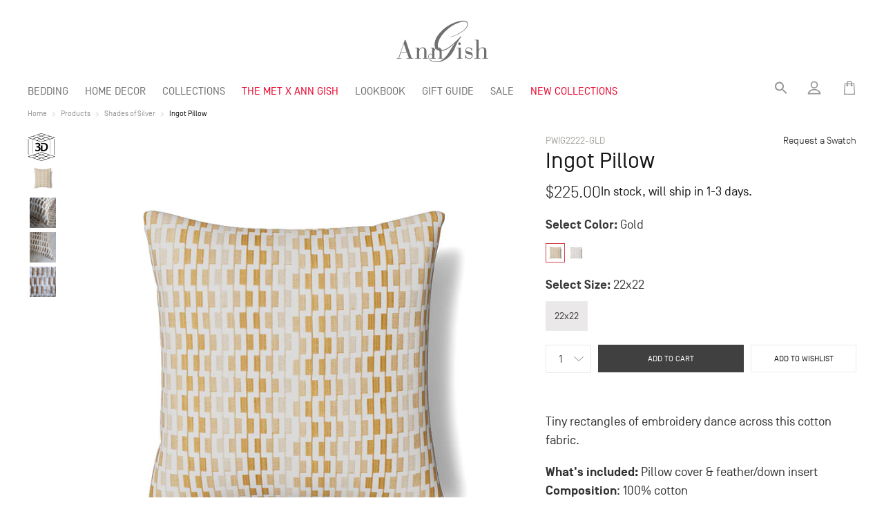

--- FILE ---
content_type: text/html; charset=utf-8
request_url: https://www.anngish.com/collections/shades-of-silver/products/ingot-pillow
body_size: 40819
content:


<!doctype html>
<html class="no-js" lang="en">
<head>
<meta charset="utf-8">
  <meta http-equiv="X-UA-Compatible" content="IE=edge,chrome=1">
  <meta name="viewport" content="width=device-width,initial-scale=1">
  <meta name="theme-color" content="#3a3a3a">
 <meta name="p:domain_verify" content="1507273fae349462ce3f3b03925fe482"/>
  <meta name="viewport" content="width=device-width, initial-scale=1, maximum-scale=1">

  <link rel="preconnect" href="https://cdn.shopify.com" crossorigin>
  <link rel="preconnect" href="https://fonts.shopify.com" crossorigin>
  <link rel="preconnect" href="https://monorail-edge.shopifysvc.com"><link rel="preload" href="//www.anngish.com/cdn/shop/t/13/assets/theme.css?v=157346745871415656571766004692" as="style">
  <link rel="preload" as="font" href="//www.anngish.com/cdn/fonts/bodoni_moda/bodonimoda_n4.025af1859727a91866b3c708393a6dc972156491.woff2" type="font/woff2" crossorigin>
  <link rel="preload" as="font" href="" type="font/woff2" crossorigin>
  <link rel="preload" as="font" href="" type="font/woff2" crossorigin>
  <link rel="preload" href="//www.anngish.com/cdn/shop/t/13/assets/theme.js?v=136112092761783580631656213224" as="script">
  <link rel="preload" href="//www.anngish.com/cdn/shop/t/13/assets/lazysizes.js?v=63098554868324070131656213217" as="script"><link rel="canonical" href="https://www.anngish.com/products/ingot-pillow"><link rel="shortcut icon" href="//www.anngish.com/cdn/shop/files/logo_c9e8352d-9109-450f-b2c1-6dd9c01d16b0_32x32.png?v=1617520660" type="image/png">
    <link rel="apple-touch-icon-precomposed" sizes="57x57" href="//www.anngish.com/cdn/shop/t/13/assets/apple-touch-icon-57x57.png?v=98750380382133663321656213224" />
    <link rel="apple-touch-icon-precomposed" sizes="114x114" href="//www.anngish.com/cdn/shop/t/13/assets/apple-touch-icon-114x114.png?v=55546029415391540531656213222" />
    <link rel="apple-touch-icon-precomposed" sizes="72x72" href="//www.anngish.com/cdn/shop/t/13/assets/apple-touch-icon-72x72.png?v=118663666475389629621656213223" />
    <link rel="apple-touch-icon-precomposed" sizes="144x144" href="//www.anngish.com/cdn/shop/t/13/assets/apple-touch-icon-144x144.png?v=63343671571706454121656213224" />
    <link rel="apple-touch-icon-precomposed" sizes="60x60" href="//www.anngish.com/cdn/shop/t/13/assets/apple-touch-icon-60x60.png?v=153761227661536454471656213222" />
    <link rel="apple-touch-icon-precomposed" sizes="120x120" href="//www.anngish.com/cdn/shop/t/13/assets/apple-touch-icon-120x120.png?v=121049380865646997441656213223" />
    <link rel="apple-touch-icon-precomposed" sizes="76x76" href="//www.anngish.com/cdn/shop/t/13/assets/apple-touch-icon-76x76.png?v=28233731839329598281656213218" />
    <link rel="apple-touch-icon-precomposed" sizes="152x152" href="//www.anngish.com/cdn/shop/t/13/assets/apple-touch-icon-152x152.png?v=156691366630332309341656213223" />
    <link rel="icon" type="image/png" href="//www.anngish.com/cdn/shop/t/13/assets/favicon-196x196.png?v=85510633771483044801656213222" sizes="196x196" />
    <link rel="icon" type="image/png" href="//www.anngish.com/cdn/shop/t/13/assets/favicon-96x96.png?v=79211162692432140671656213225" sizes="96x96" />
    <link rel="icon" type="image/png" href="//www.anngish.com/cdn/shop/t/13/assets/favicon-32x32.png?v=38346844189599779651656213222" sizes="32x32" />
    <link rel="icon" type="image/png" href="//www.anngish.com/cdn/shop/t/13/assets/favicon-16x16.png?v=33195922102130225891656213222" sizes="16x16" />
    <link rel="icon" type="image/png" href="//www.anngish.com/cdn/shop/t/13/assets/favicon-128.png?v=116141296412530434541656213224" sizes="128x128" />
    <meta name="msapplication-TileColor" content="#FFFFFF" />
    <meta name="msapplication-TileImage" content="//www.anngish.com/cdn/shop/t/13/assets/mstile-144x144.png?v=63343671571706454121656213222" />
    <meta name="msapplication-square70x70logo" content="//www.anngish.com/cdn/shop/t/13/assets/mstile-70x70.png?v=116141296412530434541656213225" />
    <meta name="msapplication-square150x150logo" content="//www.anngish.com/cdn/shop/t/13/assets/mstile-150x150.png?v=82433841728449071771656213223" />
    <meta name="msapplication-wide310x150logo" content="//www.anngish.com/cdn/shop/t/13/assets/mstile-310x150.png?v=64903341963741678811656213224" />
    <meta name="msapplication-square310x310logo" content="//www.anngish.com/cdn/shop/t/13/assets/mstile-310x310.png?v=100995896565748847491656213222" /><title>Ingot Pillow | Ann Gish Luxury Linens and Bedding</title>

  <!-- page_description: Tiny rectangles in metallic tones make for regal bedding. Inspired by gold bars, the geometric design is pure glam. This luxury accent throw pillow is 100% cotton with embroidery. Includes insert. -->
  
  
  <!-- template: product --><meta name="description" content="Tiny rectangles in metallic tones make for regal bedding. Inspired by gold bars, the geometric design is pure glam. This luxury accent throw pillow is 100% cotton with embroidery. Includes insert."><!-- /snippets/social-meta-tags.liquid -->




<meta property="og:site_name" content="Ann Gish">
<meta property="og:url" content="https://www.anngish.com/products/ingot-pillow">
<meta property="og:title" content="Ingot Pillow | Ann Gish Luxury Linens and Bedding">
<meta property="og:type" content="product">
<meta property="og:description" content="Tiny rectangles in metallic tones make for regal bedding. Inspired by gold bars, the geometric design is pure glam. This luxury accent throw pillow is 100% cotton with embroidery. Includes insert.">

  <meta property="og:price:amount" content="225.00">
  <meta property="og:price:currency" content="USD">

<meta property="og:image" content="http://www.anngish.com/cdn/shop/files/PWIG2222-PLM_1200x1200.jpg?v=1746059818"><meta property="og:image" content="http://www.anngish.com/cdn/shop/files/PWIG2222-GLD_1200x1200.jpg?v=1746059818"><meta property="og:image" content="http://www.anngish.com/cdn/shop/products/Ingot_Lifestyle_Palladium_2_1200x1200.jpg?v=1746059818">
<meta property="og:image:secure_url" content="https://www.anngish.com/cdn/shop/files/PWIG2222-PLM_1200x1200.jpg?v=1746059818"><meta property="og:image:secure_url" content="https://www.anngish.com/cdn/shop/files/PWIG2222-GLD_1200x1200.jpg?v=1746059818"><meta property="og:image:secure_url" content="https://www.anngish.com/cdn/shop/products/Ingot_Lifestyle_Palladium_2_1200x1200.jpg?v=1746059818">


<meta name="twitter:card" content="summary_large_image">
<meta name="twitter:title" content="Ingot Pillow | Ann Gish Luxury Linens and Bedding">
<meta name="twitter:description" content="Tiny rectangles in metallic tones make for regal bedding. Inspired by gold bars, the geometric design is pure glam. This luxury accent throw pillow is 100% cotton with embroidery. Includes insert.">

  
<style data-shopify>
:root {
    --color-text: #3a3a3a;
    --color-text-rgb: 58, 58, 58;
    --color-body-text: #333232;
    --color-sale-text: #EA0606;
    --color-small-button-text-border: #3a3a3a;
    --color-text-field: #ffffff;
    --color-text-field-text: #000000;
    --color-text-field-text-rgb: 0, 0, 0;

    --color-btn-primary: #3a3a3a;
    --color-btn-primary-darker: #212121;
    --color-btn-themet: #EA0029;

    --color-btn-secondary: #FFF;
  
    --color-btn-primary-text: #ffffff;

    --color-blankstate: rgba(51, 50, 50, 0.35);
    --color-blankstate-border: rgba(51, 50, 50, 0.2);
    --color-blankstate-background: rgba(51, 50, 50, 0.1);

    --color-text-focus:#606060;
    --color-overlay-text-focus:#e6e6e6;
    --color-btn-primary-focus:#606060;
    --color-btn-social-focus:#d2d2d2;
    --color-small-button-text-border-focus:#606060;
    --predictive-search-focus:#f2f2f2;

    --color-body: #ffffff;
    --color-bg: #ffffff;
    --color-bg-rgb: 255, 255, 255;
    --color-bg-alt: rgba(51, 50, 50, 0.05);
    --color-bg-currency-selector: rgba(51, 50, 50, 0.2);

    --color-overlay-title-text: #ffffff;
    --color-image-overlay: #151515;
    --color-image-overlay-rgb: 21, 21, 21;--opacity-image-overlay: 0.1;--hover-overlay-opacity: 0.5;

    --color-border: #ebebeb;
    --color-border-form: #cccccc;
    --color-border-form-darker: #b3b3b3;

    --svg-select-icon: url(//www.anngish.com/cdn/shop/t/13/assets/ico-select.svg?v=79614266759887933011656213233);
    --slick-img-url: url(//www.anngish.com/cdn/shop/t/13/assets/ajax-loader.gif?v=41356863302472015721656213224);

    --font-weight-body--bold: 700;
    --font-weight-body--bolder: 700;

    --font-primary: SimplonNorm;
    --font-secondary: "Bauer Bodoni", serif;
    --font-stack-header: "Bodoni Moda", serif;
    --font-style-header: normal;
    --font-weight-header: 400;

    --font-stack-body: Helvetica, Arial, sans-serif;
    --font-style-body: normal;
    --font-weight-body: 400;

    --font-size-header: 26;

    --font-size-base: 12;

    --font-h1-desktop: 78;
    --font-h1-mobile: 52;
    --font-h2-desktop: 20;
    --font-h2-mobile: 18;
    --font-h3-mobile: 20;
    --font-h4-desktop: 17;
    --font-h4-mobile: 15;
    --font-h5-desktop: 15;
    --font-h5-mobile: 13;
    --font-h6-desktop: 14;
    --font-h6-mobile: 12;

    --font-mega-title-large-desktop: 39;

    --font-rich-text-large: 13;
    --font-rich-text-small: 10;

    /* Font sizes */
    --font-small-s: 9px;
    --font-small-m: 10px;
    --font-small-l: 11px;
    --font-s: 12px;
    --font-m: 14px;
    --font-l: 16px;
    --font-xl: 18px;
    --font-xxl: 20px;
    --font-title-s: 22px;
    --font-title-m: 26px;
    --font-title-l: 32px;
    --font-title-xl: 34px;

    --font-header-large: 34px;
    --font-header-large-m: 22px;
    
    @media only screen and (min-width: 750px) {
      --font-header-large-m: 29px;
    }

    
--color-video-bg: #f2f2f2;

    
    --global-color-image-loader-primary: rgba(58, 58, 58, 0.06);
    --global-color-image-loader-secondary: rgba(58, 58, 58, 0.12);
  
    --color_text_black: #151515; /* #151515 */
    --color_text_light_black: #33342F;
    --color_text_dark: #404040; /* #404040 */
    --color_text_gray: #707070; /* #707070 */
    --color_text_white: #FFFFFF;
    --color_border_gray: #E7EBED; /* #E7EBED */
    --color_bluish_gray_76: #576476; /* #576476 */
    --color_bluish_gray_81: #5C6D81; /* #5C6D81 */
    --color_icon_gray: #959595; /* #959595 */
    --color_mid_gray: #AAAAAA; /* #AAAAAA */
    --color_light_gray: #DBDBDB; /* #DBDBDB */
    --color_whiteish_gray: #F8F7F8; /* #F8F7F8 */
    
    --mobile-breakpoint-width: 1200px;
    --mobile-breakpoint-max-width: 1199px;
  }
  
    .text-black {
      color: var(--color_text_black);
    }

    .text-dark {
      color: var(--color_text_dark);
    }

    .text-gray {
      color: var(--color_text_gray);
    }

    .text-mid-gray {
      color: var(--color_mid_gray);
    }

    .text-bluish-gray {
      color: var(--color_bluish_gray_76);
    }
    .text-icon-gray {
      color: var(--color_icon_gray);
    }
    .simplon {
      font-family: SimplonNorm;
    }
    .bodoni {
      font-family: var(--font-secondary)!important;
    }

    .f-9 {
      font-size: 10px;
    }
    .f-11 {
      font-size: 12px;
    }
    .f-10 {
      font-size: 11px;
    }
    .f-12 {
      font-size: 14px;
    }
    .f-14 {
      font-size: 16px;
    }
    .f-16 {
      font-size: 18px;
    }
    .f-18 {
      font-size: 20px;
    }
    .f-20 {
      font-size: 22px;
    }
    .f-22 {
      font-size: 24px;
    }
    .f-26 {
      font-size: 28px;
    }
    .f-28 {
      font-size: 30px;
    }
    .f-34 {
      font-size: 36px;
    }
    .f-9p {
      font-size: 10pt;
    }
    .f-11p {
      font-size: 12pt;
    }
    .f-10p {
      font-size: 11pt;
    }
    .f-12p {
      font-size: 14pt;
    }
    .f-14p {
      font-size: 16pt;
    }
    .f-16p {
      font-size: 18pt;
    }
    .f-18p {
      font-size: 20pt;
    }
    .f-20p {
      font-size: 22pt;
    }
    .f-22p {
      font-size: 24pt;
    }
    .f-26p {
      font-size: 28pt;
    }
    .f-28p {
      font-size: 30pt;
    }

    .uppercase {
      text-transform: uppercase;
    }
    .capitalize {
      text-transform: capitalize;
    }

    .fill-current {
      fill: currentColor;
    }

    .stroke-current {
      stroke: currentColor;
    }

    .bold {
      font-weight: bold;
    }

    .regular {
      font-weight: regular;
    }

    .light {
      font-weight: lighter;
    }

    .mt-100 {
      margin-top: 100px!important;
    }
    .mt-90 {
      margin-top: 90px!important;
    }
    .mt-80 {
      margin-top: 80px!important;
    }
    .mt-70 {
      margin-top: 70px!important;
    }
    .mt-60 {
      margin-top: 60px!important;
    }
    .mt-55 {
      margin-top: 55px!important;
    }
    .mt-50 {
      margin-top: 50px!important;
    }
    .mt-40 {
      margin-top: 40px!important;
    }
    .mt-30 {
      margin-top: 30px!important;
    }
    .mt-20 {
      margin-top: 20px!important;
    }
    .mt-15 {
      margin-top: 15px!important;
    }
    .mt-10 {
      margin-top: 10px!important;
    }
    .mt-0 {
      margin-top: 0px!important;
    }

    .mb-250 {
      margin-bottom: 250px!important;
    }

    .mb-200 {
      margin-bottom: 200px!important;
    }
    .mb-150 {
      margin-bottom: 150px!important;
    }
    .mb-100 {
      margin-bottom: 100px!important;
    }
    .mb-90 {
      margin-bottom: 90px!important;
    }
    .mb-80 {
      margin-bottom: 80px!important;
    }
    .mb-70 {
      margin-bottom: 70px!important;
    }
    .mb-60 {
      margin-bottom: 60px!important;
    }
    .mb-50 {
      margin-bottom: 50px!important;
    }
    .mb-40 {
      margin-bottom: 40px!important;
    }
    .mb-30 {
      margin-bottom: 30px!important;
    }
    .mb-20 {
      margin-bottom: 20px!important;
    }
    .mb-16 {
      margin-bottom: 16px!important;
    }
    .mb-14 {
      margin-bottom: 14px!important;
    }
    .mb-12 {
      margin-bottom: 12px!important;
    }
    .mb-10 {
      margin-bottom: 10px!important;
    }
    .mb-8 {
      margin-bottom: 10px!important;
    }
    .mb-0 {
      margin-bottom: 0px!important;
    }

    .mr-100 {
      margin-right: 100px!important;
    }
    .mr-90 {
      margin-right: 90px!important;
    }
    .mr-80 {
      margin-right: 80px!important;
    }
    .mr-70 {
      margin-right: 70px!important;
    }
    .mr-60 {
      margin-right: 60px!important;
    }
    .mr-50 {
      margin-right: 50px!important;
    }
    .mr-40 {
      margin-right: 40px!important;
    }
    .mr-30 {
      margin-right: 30px!important;
    }
    .mr-20 {
      margin-right: 20px!important;
    }
    .mr-10 {
      margin-right: 10px!important;
    }
    .mr-0 {
      margin-right: 0px!important;
    }

    .ml-100 {
      margin-left: 100px!important;
    }
    .ml-90 {
      margin-left: 90px!important;
    }
    .ml-80 {
      margin-left: 80px!important;
    }
    .ml-70 {
      margin-left: 70px!important;
    }
    .ml-60 {
      margin-left: 60px!important;
    }
    .ml-50 {
      margin-left: 50px!important;
    }
    .ml-40 {
      margin-left: 40px!important;
    }
    .ml-30 {
      margin-left: 30px!important;
    }
    .ml-20 {
      margin-left: 20px!important;
    }
    .ml-10 {
      margin-left: 10px!important;
    }
    .ml-0 {
      margin-left: 0px!important;
    }

    .float-left {
      float: left;
    }

    .line-through {
      text-decoration: line-through;
    }

    .faded {
      opacity: .7;
    }
    .vhidden {
      visibility: hidden;
    }

    .text-center {
      text-align: center;
    }
    
    .gap-10 {
      grid-gap: 10px;
    }
    .gap-20 {
      grid-gap: 20px;
    }
    .gap-30 {
      grid-gap: 30px;
    }
    .gap-40 {
      grid-gap: 40px;
    }
    .gap-50 {
      grid-gap: 50px;
    }
    .gap-60 {
      grid-gap: 60px;
    }

    .block {
      display: block;
    }

    .relative {
      position: relative;
    }
</style>


  

  

  
  <script>
    window.performance.mark('debut:theme_stylesheet_loaded.start');

    function onLoadStylesheet() {
      performance.mark('debut:theme_stylesheet_loaded.end');
      performance.measure('debut:theme_stylesheet_loaded', 'debut:theme_stylesheet_loaded.start', 'debut:theme_stylesheet_loaded.end');

      var url = "//www.anngish.com/cdn/shop/t/13/assets/theme.css?v=157346745871415656571766004692";
      var link = document.querySelector('link[href="' + url + '"]');
      link.loaded = true;
      link.dispatchEvent(new Event('load'));
    }
  </script>

  <link rel="stylesheet" href="//www.anngish.com/cdn/shop/t/13/assets/theme.css?v=157346745871415656571766004692" type="text/css" media="print" onload="this.media='all';onLoadStylesheet()">
  <link rel="preload" href="//www.anngish.com/cdn/shop/t/13/assets/module-styles.css?v=114198992522957333371761199864" as="style" onload="this.onload=null;this.rel='stylesheet'">

  <style>
    @font-face {
  font-family: "Bodoni Moda";
  font-weight: 400;
  font-style: normal;
  font-display: swap;
  src: url("//www.anngish.com/cdn/fonts/bodoni_moda/bodonimoda_n4.025af1859727a91866b3c708393a6dc972156491.woff2") format("woff2"),
       url("//www.anngish.com/cdn/fonts/bodoni_moda/bodonimoda_n4.aebb4417dfed0dc5ec4a330249c3862add089916.woff") format("woff");
}

    
    
    
    
    
  </style>

  <script>
    var theme = {
      breakpoints: {
        medium: 750,
        large: 990,
        widescreen: 1400
      },
      strings: {
        addToCart: "Add to cart",
        soldOut: "Sold out",
        unavailable: "Unavailable",
        regularPrice: "Regular price",
        salePrice: "Sale price",
        sale: "Sale",
        fromLowestPrice: "from [price]",
        vendor: "Vendor",
        showMore: "Show More",
        showLess: "Show Less",
        searchFor: "Search for",
        addressError: "Error looking up that address",
        addressNoResults: "No results for that address",
        addressQueryLimit: "You have exceeded the Google API usage limit. Consider upgrading to a \u003ca href=\"https:\/\/developers.google.com\/maps\/premium\/usage-limits\"\u003ePremium Plan\u003c\/a\u003e.",
        authError: "There was a problem authenticating your Google Maps account.",
        newWindow: "Opens in a new window.",
        external: "Opens external website.",
        newWindowExternal: "Opens external website in a new window.",
        removeLabel: "Remove [product]",
        update: "Update",
        quantity: "Quantity",
        discountedTotal: "Discounted total",
        regularTotal: "Regular total",
        priceColumn: "See Price column for discount details.",
        quantityMinimumMessage: "Quantity must be 1 or more",
        cartError: "There was an error while updating your cart. Please try again.",
        removedItemMessage: "Removed \u003cspan class=\"cart__removed-product-details\"\u003e([quantity]) [link]\u003c\/span\u003e from your cart.",
        unitPrice: "Unit price",
        unitPriceSeparator: "per",
        oneCartCount: "1 item",
        otherCartCount: "[count] items",
        quantityLabel: "Quantity: [count]",
        products: "Products",
        loading: "Loading",
        number_of_results: "[result_number] of [results_count]",
        number_of_results_found: "[results_count] results found",
        one_result_found: "1 result found"
      },
      moneyFormat: "${{amount}}",
      moneyFormatWithCurrency: "${{amount}} USD",
      settings: {
        predictiveSearchEnabled: true,
        predictiveSearchShowPrice: false,
        predictiveSearchShowVendor: false
      },
      stylesheet: "//www.anngish.com/cdn/shop/t/13/assets/theme.css?v=157346745871415656571766004692"
    }

    document.documentElement.className = document.documentElement.className.replace('no-js', 'js');
  </script><script src="//www.anngish.com/cdn/shop/t/13/assets/theme.js?v=136112092761783580631656213224" defer="defer"></script>
  <script src="//www.anngish.com/cdn/shop/t/13/assets/lazysizes.js?v=63098554868324070131656213217" async="async"></script>

  <script type="text/javascript">
    if (window.MSInputMethodContext && document.documentMode) {
      var scripts = document.getElementsByTagName('script')[0];
      var polyfill = document.createElement("script");
      polyfill.defer = true;
      polyfill.src = "//www.anngish.com/cdn/shop/t/13/assets/ie11CustomProperties.min.js?v=146208399201472936201656213222";

      scripts.parentNode.insertBefore(polyfill, scripts);
    }
  </script>

  <script>window.performance && window.performance.mark && window.performance.mark('shopify.content_for_header.start');</script><meta name="google-site-verification" content="OoNXt0JLUydazU9XzPi7FP66fMOFlndXYuLh-MRfMic">
<meta name="facebook-domain-verification" content="lpjdoahrcmp6bh420xdzqq2ubbjpbm">
<meta id="shopify-digital-wallet" name="shopify-digital-wallet" content="/50497028273/digital_wallets/dialog">
<link rel="alternate" type="application/json+oembed" href="https://www.anngish.com/products/ingot-pillow.oembed">
<script async="async" src="/checkouts/internal/preloads.js?locale=en-US"></script>
<script id="shopify-features" type="application/json">{"accessToken":"61ccc69a9903293d49db96ed0990ec29","betas":["rich-media-storefront-analytics"],"domain":"www.anngish.com","predictiveSearch":true,"shopId":50497028273,"locale":"en"}</script>
<script>var Shopify = Shopify || {};
Shopify.shop = "anngishluxurylinens.myshopify.com";
Shopify.locale = "en";
Shopify.currency = {"active":"USD","rate":"1.0"};
Shopify.country = "US";
Shopify.theme = {"name":"anngish.com\/live","id":130531688625,"schema_name":"AnnGish","schema_version":"1.0.2","theme_store_id":null,"role":"main"};
Shopify.theme.handle = "null";
Shopify.theme.style = {"id":null,"handle":null};
Shopify.cdnHost = "www.anngish.com/cdn";
Shopify.routes = Shopify.routes || {};
Shopify.routes.root = "/";</script>
<script type="module">!function(o){(o.Shopify=o.Shopify||{}).modules=!0}(window);</script>
<script>!function(o){function n(){var o=[];function n(){o.push(Array.prototype.slice.apply(arguments))}return n.q=o,n}var t=o.Shopify=o.Shopify||{};t.loadFeatures=n(),t.autoloadFeatures=n()}(window);</script>
<script id="shop-js-analytics" type="application/json">{"pageType":"product"}</script>
<script defer="defer" async type="module" src="//www.anngish.com/cdn/shopifycloud/shop-js/modules/v2/client.init-shop-cart-sync_DtuiiIyl.en.esm.js"></script>
<script defer="defer" async type="module" src="//www.anngish.com/cdn/shopifycloud/shop-js/modules/v2/chunk.common_CUHEfi5Q.esm.js"></script>
<script type="module">
  await import("//www.anngish.com/cdn/shopifycloud/shop-js/modules/v2/client.init-shop-cart-sync_DtuiiIyl.en.esm.js");
await import("//www.anngish.com/cdn/shopifycloud/shop-js/modules/v2/chunk.common_CUHEfi5Q.esm.js");

  window.Shopify.SignInWithShop?.initShopCartSync?.({"fedCMEnabled":true,"windoidEnabled":true});

</script>
<script>(function() {
  var isLoaded = false;
  function asyncLoad() {
    if (isLoaded) return;
    isLoaded = true;
    var urls = ["https:\/\/cdn.hextom.com\/js\/quickannouncementbar.js?shop=anngishluxurylinens.myshopify.com","https:\/\/cdn.roseperl.com\/storelocator-prod\/setting\/anngishluxurylinens-1750217532.js?shop=anngishluxurylinens.myshopify.com","https:\/\/cdn.roseperl.com\/storelocator-prod\/wtb\/anngishluxurylinens-1750217532.js?shop=anngishluxurylinens.myshopify.com","https:\/\/cdn.roseperl.com\/storelocator-prod\/stockist-form\/anngishluxurylinens-1750217533.js?shop=anngishluxurylinens.myshopify.com"];
    for (var i = 0; i < urls.length; i++) {
      var s = document.createElement('script');
      s.type = 'text/javascript';
      s.async = true;
      s.src = urls[i];
      var x = document.getElementsByTagName('script')[0];
      x.parentNode.insertBefore(s, x);
    }
  };
  if(window.attachEvent) {
    window.attachEvent('onload', asyncLoad);
  } else {
    window.addEventListener('load', asyncLoad, false);
  }
})();</script>
<script id="__st">var __st={"a":50497028273,"offset":-18000,"reqid":"dcb322c8-6825-4eb3-afc7-5b4974b4f33f-1767069622","pageurl":"www.anngish.com\/collections\/shades-of-silver\/products\/ingot-pillow","u":"9b5b0c4a9246","p":"product","rtyp":"product","rid":6688888717489};</script>
<script>window.ShopifyPaypalV4VisibilityTracking = true;</script>
<script id="captcha-bootstrap">!function(){'use strict';const t='contact',e='account',n='new_comment',o=[[t,t],['blogs',n],['comments',n],[t,'customer']],c=[[e,'customer_login'],[e,'guest_login'],[e,'recover_customer_password'],[e,'create_customer']],r=t=>t.map((([t,e])=>`form[action*='/${t}']:not([data-nocaptcha='true']) input[name='form_type'][value='${e}']`)).join(','),a=t=>()=>t?[...document.querySelectorAll(t)].map((t=>t.form)):[];function s(){const t=[...o],e=r(t);return a(e)}const i='password',u='form_key',d=['recaptcha-v3-token','g-recaptcha-response','h-captcha-response',i],f=()=>{try{return window.sessionStorage}catch{return}},m='__shopify_v',_=t=>t.elements[u];function p(t,e,n=!1){try{const o=window.sessionStorage,c=JSON.parse(o.getItem(e)),{data:r}=function(t){const{data:e,action:n}=t;return t[m]||n?{data:e,action:n}:{data:t,action:n}}(c);for(const[e,n]of Object.entries(r))t.elements[e]&&(t.elements[e].value=n);n&&o.removeItem(e)}catch(o){console.error('form repopulation failed',{error:o})}}const l='form_type',E='cptcha';function T(t){t.dataset[E]=!0}const w=window,h=w.document,L='Shopify',v='ce_forms',y='captcha';let A=!1;((t,e)=>{const n=(g='f06e6c50-85a8-45c8-87d0-21a2b65856fe',I='https://cdn.shopify.com/shopifycloud/storefront-forms-hcaptcha/ce_storefront_forms_captcha_hcaptcha.v1.5.2.iife.js',D={infoText:'Protected by hCaptcha',privacyText:'Privacy',termsText:'Terms'},(t,e,n)=>{const o=w[L][v],c=o.bindForm;if(c)return c(t,g,e,D).then(n);var r;o.q.push([[t,g,e,D],n]),r=I,A||(h.body.append(Object.assign(h.createElement('script'),{id:'captcha-provider',async:!0,src:r})),A=!0)});var g,I,D;w[L]=w[L]||{},w[L][v]=w[L][v]||{},w[L][v].q=[],w[L][y]=w[L][y]||{},w[L][y].protect=function(t,e){n(t,void 0,e),T(t)},Object.freeze(w[L][y]),function(t,e,n,w,h,L){const[v,y,A,g]=function(t,e,n){const i=e?o:[],u=t?c:[],d=[...i,...u],f=r(d),m=r(i),_=r(d.filter((([t,e])=>n.includes(e))));return[a(f),a(m),a(_),s()]}(w,h,L),I=t=>{const e=t.target;return e instanceof HTMLFormElement?e:e&&e.form},D=t=>v().includes(t);t.addEventListener('submit',(t=>{const e=I(t);if(!e)return;const n=D(e)&&!e.dataset.hcaptchaBound&&!e.dataset.recaptchaBound,o=_(e),c=g().includes(e)&&(!o||!o.value);(n||c)&&t.preventDefault(),c&&!n&&(function(t){try{if(!f())return;!function(t){const e=f();if(!e)return;const n=_(t);if(!n)return;const o=n.value;o&&e.removeItem(o)}(t);const e=Array.from(Array(32),(()=>Math.random().toString(36)[2])).join('');!function(t,e){_(t)||t.append(Object.assign(document.createElement('input'),{type:'hidden',name:u})),t.elements[u].value=e}(t,e),function(t,e){const n=f();if(!n)return;const o=[...t.querySelectorAll(`input[type='${i}']`)].map((({name:t})=>t)),c=[...d,...o],r={};for(const[a,s]of new FormData(t).entries())c.includes(a)||(r[a]=s);n.setItem(e,JSON.stringify({[m]:1,action:t.action,data:r}))}(t,e)}catch(e){console.error('failed to persist form',e)}}(e),e.submit())}));const S=(t,e)=>{t&&!t.dataset[E]&&(n(t,e.some((e=>e===t))),T(t))};for(const o of['focusin','change'])t.addEventListener(o,(t=>{const e=I(t);D(e)&&S(e,y())}));const B=e.get('form_key'),M=e.get(l),P=B&&M;t.addEventListener('DOMContentLoaded',(()=>{const t=y();if(P)for(const e of t)e.elements[l].value===M&&p(e,B);[...new Set([...A(),...v().filter((t=>'true'===t.dataset.shopifyCaptcha))])].forEach((e=>S(e,t)))}))}(h,new URLSearchParams(w.location.search),n,t,e,['guest_login'])})(!0,!0)}();</script>
<script integrity="sha256-4kQ18oKyAcykRKYeNunJcIwy7WH5gtpwJnB7kiuLZ1E=" data-source-attribution="shopify.loadfeatures" defer="defer" src="//www.anngish.com/cdn/shopifycloud/storefront/assets/storefront/load_feature-a0a9edcb.js" crossorigin="anonymous"></script>
<script data-source-attribution="shopify.dynamic_checkout.dynamic.init">var Shopify=Shopify||{};Shopify.PaymentButton=Shopify.PaymentButton||{isStorefrontPortableWallets:!0,init:function(){window.Shopify.PaymentButton.init=function(){};var t=document.createElement("script");t.src="https://www.anngish.com/cdn/shopifycloud/portable-wallets/latest/portable-wallets.en.js",t.type="module",document.head.appendChild(t)}};
</script>
<script data-source-attribution="shopify.dynamic_checkout.buyer_consent">
  function portableWalletsHideBuyerConsent(e){var t=document.getElementById("shopify-buyer-consent"),n=document.getElementById("shopify-subscription-policy-button");t&&n&&(t.classList.add("hidden"),t.setAttribute("aria-hidden","true"),n.removeEventListener("click",e))}function portableWalletsShowBuyerConsent(e){var t=document.getElementById("shopify-buyer-consent"),n=document.getElementById("shopify-subscription-policy-button");t&&n&&(t.classList.remove("hidden"),t.removeAttribute("aria-hidden"),n.addEventListener("click",e))}window.Shopify?.PaymentButton&&(window.Shopify.PaymentButton.hideBuyerConsent=portableWalletsHideBuyerConsent,window.Shopify.PaymentButton.showBuyerConsent=portableWalletsShowBuyerConsent);
</script>
<script data-source-attribution="shopify.dynamic_checkout.cart.bootstrap">document.addEventListener("DOMContentLoaded",(function(){function t(){return document.querySelector("shopify-accelerated-checkout-cart, shopify-accelerated-checkout")}if(t())Shopify.PaymentButton.init();else{new MutationObserver((function(e,n){t()&&(Shopify.PaymentButton.init(),n.disconnect())})).observe(document.body,{childList:!0,subtree:!0})}}));
</script>
<link id="shopify-accelerated-checkout-styles" rel="stylesheet" media="screen" href="https://www.anngish.com/cdn/shopifycloud/portable-wallets/latest/accelerated-checkout-backwards-compat.css" crossorigin="anonymous">
<style id="shopify-accelerated-checkout-cart">
        #shopify-buyer-consent {
  margin-top: 1em;
  display: inline-block;
  width: 100%;
}

#shopify-buyer-consent.hidden {
  display: none;
}

#shopify-subscription-policy-button {
  background: none;
  border: none;
  padding: 0;
  text-decoration: underline;
  font-size: inherit;
  cursor: pointer;
}

#shopify-subscription-policy-button::before {
  box-shadow: none;
}

      </style>
<script id="sections-script" data-sections="product-template" defer="defer" src="//www.anngish.com/cdn/shop/t/13/compiled_assets/scripts.js?28815"></script>
<script>window.performance && window.performance.mark && window.performance.mark('shopify.content_for_header.end');</script>
<script id="wishlist-script" defer src="//www.anngish.com/cdn/shop/t/13/assets/wishlist-core.js?v=90216348383736061781656213217" ></script>
<script>
  document.querySelector('#wishlist-script').onload = function () {
    const customerEmail = "";
    const myShopifyDomain = "anngishluxurylinens.myshopify.com";
    window.addEventListener(
      "wishlist-script-loaded",
      initWishlistGenie(customerEmail, myShopifyDomain)
    );
  }
</script>
<script>
    var appEnvironment = 'storelocator-prod';
    var shopHash = '3f76a2bceefd7991b302a2ad9c2652f0';
</script>

<script>
    
    
    SCASLShopifyProduct = {id:6688888717489,handle:'ingot-pillow',title:"Ingot Pillow",variants: [{"id":39786096263345,"title":"Gold \/ 22x22","option1":"Gold","option2":"22x22","option3":null,"sku":"PWIG2222-GLD","requires_shipping":true,"taxable":true,"featured_image":{"id":36426917216433,"product_id":6688888717489,"position":2,"created_at":"2024-08-05T15:38:38-04:00","updated_at":"2025-04-30T20:36:58-04:00","alt":"PWIG2222-GLD","width":1024,"height":1024,"src":"\/\/www.anngish.com\/cdn\/shop\/files\/PWIG2222-GLD.jpg?v=1746059818","variant_ids":[39786096263345]},"available":true,"name":"Ingot Pillow - Gold \/ 22x22","public_title":"Gold \/ 22x22","options":["Gold","22x22"],"price":22500,"weight":0,"compare_at_price":null,"inventory_management":"shopify","barcode":null,"featured_media":{"alt":"PWIG2222-GLD","id":28844227920049,"position":2,"preview_image":{"aspect_ratio":1.0,"height":1024,"width":1024,"src":"\/\/www.anngish.com\/cdn\/shop\/files\/PWIG2222-GLD.jpg?v=1746059818"}},"requires_selling_plan":false,"selling_plan_allocations":[],"quantity_rule":{"min":1,"max":null,"increment":1}},{"id":39786096296113,"title":"Palladium \/ 22x22","option1":"Palladium","option2":"22x22","option3":null,"sku":"PWIG2222-PLM","requires_shipping":true,"taxable":true,"featured_image":{"id":36426917249201,"product_id":6688888717489,"position":1,"created_at":"2024-08-05T15:38:38-04:00","updated_at":"2025-04-30T20:36:58-04:00","alt":"PWIG2222-PLM","width":1024,"height":1024,"src":"\/\/www.anngish.com\/cdn\/shop\/files\/PWIG2222-PLM.jpg?v=1746059818","variant_ids":[39786096296113]},"available":true,"name":"Ingot Pillow - Palladium \/ 22x22","public_title":"Palladium \/ 22x22","options":["Palladium","22x22"],"price":22500,"weight":0,"compare_at_price":null,"inventory_management":"shopify","barcode":null,"featured_media":{"alt":"PWIG2222-PLM","id":28844227887281,"position":1,"preview_image":{"aspect_ratio":1.0,"height":1024,"width":1024,"src":"\/\/www.anngish.com\/cdn\/shop\/files\/PWIG2222-PLM.jpg?v=1746059818"}},"requires_selling_plan":false,"selling_plan_allocations":[],"quantity_rule":{"min":1,"max":null,"increment":1}}],tags: ["AccessoriesLuxe","AccessoriesTransitional","BFCMStyle","Chino Aspen Ingot","col:ingot","des:embroidery","des:geometrics \u0026 abstracts","EmbroideredPillows","ft:100% Cotton","GeometricPillows","Klaviyo 11.2.2023","klaviyo 11.8.23","pb:pillows","StyleLuxe","StyleTransitional"],collections: [{"id":293909921969,"handle":"bedding","title":"Bedding","updated_at":"2025-12-29T13:08:10-05:00","body_html":"","published_at":"2023-11-07T08:22:45-05:00","sort_order":"best-selling","template_suffix":"","disjunctive":true,"rules":[{"column":"tag","relation":"equals","condition":"pb:duvets"},{"column":"tag","relation":"equals","condition":"Complete Sets"},{"column":"tag","relation":"equals","condition":"col:art of home\/duvet sets"},{"column":"tag","relation":"equals","condition":"pb:shams"},{"column":"tag","relation":"equals","condition":"pb:throws"},{"column":"tag","relation":"equals","condition":"pb:pillows"},{"column":"tag","relation":"equals","condition":"pb:sheeting"},{"column":"tag","relation":"equals","condition":"pb:bedskirts \u0026 box spring covers"},{"column":"tag","relation":"equals","condition":"Type Down \u0026 Faux Down"}],"published_scope":"global"},{"id":294059475121,"handle":"best-selling-collection","title":"Best selling products","updated_at":"2025-12-29T14:42:14-05:00","body_html":null,"published_at":"2023-11-13T07:45:09-05:00","sort_order":"best-selling","template_suffix":null,"disjunctive":false,"rules":[{"column":"variant_price","relation":"greater_than","condition":"0"}],"published_scope":"web"},{"id":294039650481,"handle":"by-design","title":"BY DESIGN","updated_at":"2025-12-29T12:04:20-05:00","body_html":"","published_at":"2023-11-12T14:59:30-05:00","sort_order":"best-selling","template_suffix":"","disjunctive":true,"rules":[{"column":"tag","relation":"equals","condition":"des:embroidery"},{"column":"tag","relation":"equals","condition":"des:florals"},{"column":"tag","relation":"equals","condition":"des:geometrics \u0026 abstracts"},{"column":"tag","relation":"equals","condition":"des:quilting"},{"column":"tag","relation":"equals","condition":"des:solids"},{"column":"tag","relation":"equals","condition":"des:textures"},{"column":"tag","relation":"equals","condition":"des:coastal"},{"column":"tag","relation":"equals","condition":"des:jacquard"}],"published_scope":"global"},{"id":294039716017,"handle":"by-style","title":"BY STYLE","updated_at":"2025-12-29T12:04:20-05:00","body_html":"","published_at":"2023-11-12T15:00:40-05:00","sort_order":"best-selling","template_suffix":"","disjunctive":true,"rules":[{"column":"tag","relation":"equals","condition":"StyleTransitional"},{"column":"tag","relation":"equals","condition":"StyleTraditional"},{"column":"tag","relation":"equals","condition":"StyleCasual"},{"column":"tag","relation":"equals","condition":"CoastalStyles"},{"column":"tag","relation":"equals","condition":"StyleLuxe"}],"published_scope":"global"},{"id":291545153713,"handle":"chino-aspen-ingot","title":"Chino, Aspen \u0026 Ingot","updated_at":"2025-12-23T07:07:35-05:00","body_html":"","published_at":"2023-03-14T20:54:47-04:00","sort_order":"manual","template_suffix":"","disjunctive":false,"rules":[{"column":"tag","relation":"equals","condition":"Chino Aspen Ingot"}],"published_scope":"global"},{"id":271967584433,"handle":"ingot","title":"Collection Ingot","updated_at":"2025-12-03T07:08:21-05:00","body_html":"\u003cp\u003eTiny rectangles of embroidery dance across this 100% cotton fabric. Available in palladium and gold, two very precious metals.\u003c\/p\u003e","published_at":"2021-07-05T03:35:33-04:00","sort_order":"manual","template_suffix":"bundle","disjunctive":false,"rules":[{"column":"tag","relation":"equals","condition":"col:ingot"}],"published_scope":"global","image":{"created_at":"2021-07-05T03:35:32-04:00","alt":null,"width":1480,"height":920,"src":"\/\/www.anngish.com\/cdn\/shop\/collections\/Collections_Ingot.jpg?v=1625470533"}},{"id":294039945393,"handle":"the-collections","title":"COLLECTIONS","updated_at":"2025-12-29T12:04:20-05:00","body_html":"","published_at":"2023-11-12T15:09:56-05:00","sort_order":"best-selling","template_suffix":"","disjunctive":true,"rules":[{"column":"tag","relation":"equals","condition":"des:embroidery"},{"column":"tag","relation":"equals","condition":"des:florals"},{"column":"tag","relation":"equals","condition":"des:geometrics \u0026 abstracts"},{"column":"tag","relation":"equals","condition":"des:quilting"},{"column":"tag","relation":"equals","condition":"des:solids"},{"column":"tag","relation":"equals","condition":"des:textures"},{"column":"tag","relation":"equals","condition":"des:coastal"},{"column":"tag","relation":"equals","condition":"des:jacquard"}],"published_scope":"global"},{"id":323391848625,"handle":"color-story-gold","updated_at":"2025-12-27T07:08:01-05:00","published_at":"2024-11-20T10:59:26-05:00","sort_order":"manual","template_suffix":"","published_scope":"global","title":"Color Story: Gold","body_html":"\u003cp\u003eImmerse yourself in the opulence of shades of Gold.\u003c\/p\u003e","image":{"created_at":"2024-11-20T11:08:57-05:00","alt":null,"width":3692,"height":4615,"src":"\/\/www.anngish.com\/cdn\/shop\/collections\/Lead_Image.jpg?v=1732118938"}},{"id":247005348017,"handle":"embroideries","title":"Embroideries","updated_at":"2025-12-28T07:08:08-05:00","body_html":"","published_at":"2021-02-22T12:18:02-05:00","sort_order":"alpha-asc","template_suffix":"design_curation","disjunctive":true,"rules":[{"column":"tag","relation":"equals","condition":"col:alyssum"},{"column":"tag","relation":"equals","condition":"col:arcadia"},{"column":"tag","relation":"equals","condition":"col:artemis"},{"column":"tag","relation":"equals","condition":"col:avalon"},{"column":"tag","relation":"equals","condition":"col:Cloud Forest"},{"column":"tag","relation":"equals","condition":"col:Collonade"},{"column":"tag","relation":"equals","condition":"col:contour"},{"column":"tag","relation":"equals","condition":"col:diamond dust"},{"column":"tag","relation":"equals","condition":"col:dowry"},{"column":"tag","relation":"equals","condition":"col:duomo"},{"column":"tag","relation":"equals","condition":"col:Echelon"},{"column":"tag","relation":"equals","condition":"col:Egyptian Collar"},{"column":"tag","relation":"equals","condition":"col:ingot"},{"column":"tag","relation":"equals","condition":"col:inro"},{"column":"tag","relation":"equals","condition":"col:Iznik"},{"column":"tag","relation":"equals","condition":"col:Joliet"},{"column":"tag","relation":"equals","condition":"col:Kinrande"},{"column":"tag","relation":"equals","condition":"col:la sirene"},{"column":"tag","relation":"equals","condition":"col:latera"},{"column":"tag","relation":"equals","condition":"col:linenberry"},{"column":"tag","relation":"equals","condition":"col:Maiolica"},{"column":"tag","relation":"equals","condition":"col:majorelle"},{"column":"tag","relation":"equals","condition":"col:markham"},{"column":"tag","relation":"equals","condition":"col:nature"},{"column":"tag","relation":"equals","condition":"col:Nazar"},{"column":"tag","relation":"equals","condition":"col:opium"},{"column":"tag","relation":"equals","condition":"col:oporto"},{"column":"tag","relation":"equals","condition":"col:ornament"},{"column":"tag","relation":"equals","condition":"col:positano"},{"column":"tag","relation":"equals","condition":"col:Prestige"},{"column":"tag","relation":"equals","condition":"col:Qasaba"},{"column":"tag","relation":"equals","condition":"col:Retortoli"},{"column":"tag","relation":"equals","condition":"col:Sashiko Hishi-Moyo"},{"column":"tag","relation":"equals","condition":"col:Suzani"},{"column":"tag","relation":"equals","condition":"col:Tavus"},{"column":"tag","relation":"equals","condition":"col:tesserae"},{"column":"tag","relation":"equals","condition":"col:Tree of Life"},{"column":"tag","relation":"equals","condition":"col:trevi"},{"column":"tag","relation":"equals","condition":"col:Bramshill"},{"column":"tag","relation":"equals","condition":"col:Capsule"},{"column":"tag","relation":"equals","condition":"col:Fan"},{"column":"tag","relation":"equals","condition":"col:Fellini"},{"column":"tag","relation":"equals","condition":"col:Venezia"},{"column":"tag","relation":"equals","condition":"col:Lanai"},{"column":"tag","relation":"equals","condition":"col:Fan"},{"column":"tag","relation":"equals","condition":"col:Pavilion"},{"column":"tag","relation":"equals","condition":"col:Pluma"}],"published_scope":"global","image":{"created_at":"2021-02-22T12:18:51-05:00","alt":null,"width":1480,"height":920,"src":"\/\/www.anngish.com\/cdn\/shop\/collections\/Col_image_8b94f451-876b-49d1-a3ba-2ef9ea588fff.jpg?v=1614014331"}},{"id":292578951345,"handle":"geometric-pillows","title":"Geometric Pillows","updated_at":"2025-12-28T07:08:08-05:00","body_html":"","published_at":"2023-08-22T16:57:46-04:00","sort_order":"manual","template_suffix":"","disjunctive":false,"rules":[{"column":"tag","relation":"equals","condition":"GeometricPillows"}],"published_scope":"global"},{"id":246520873137,"handle":"geometrics-abstracts","title":"Geometrics \u0026 Abstracts","updated_at":"2025-12-28T07:08:08-05:00","body_html":"","published_at":"2021-02-16T18:01:26-05:00","sort_order":"alpha-asc","template_suffix":"design_curation","disjunctive":true,"rules":[{"column":"tag","relation":"equals","condition":"col:anguilla"},{"column":"tag","relation":"equals","condition":"col:Clio"},{"column":"tag","relation":"equals","condition":"col:Collonade"},{"column":"tag","relation":"equals","condition":"col:contour"},{"column":"tag","relation":"equals","condition":"col:Delphi"},{"column":"tag","relation":"equals","condition":"col:diamond dust"},{"column":"tag","relation":"equals","condition":"col:dowry"},{"column":"tag","relation":"equals","condition":"col:Egyptian Collar"},{"column":"tag","relation":"equals","condition":"col:Egyptian Faience"},{"column":"tag","relation":"equals","condition":"col:hollywood"},{"column":"tag","relation":"equals","condition":"col:horizon"},{"column":"tag","relation":"equals","condition":"col:ingot"},{"column":"tag","relation":"equals","condition":"col:inro"},{"column":"tag","relation":"equals","condition":"col:Interchange"},{"column":"tag","relation":"equals","condition":"col:Maiolica"},{"column":"tag","relation":"equals","condition":"col:Nazar"},{"column":"tag","relation":"equals","condition":"col:oporto"},{"column":"tag","relation":"equals","condition":"col:ornament"},{"column":"tag","relation":"equals","condition":"col:Pavilion"},{"column":"tag","relation":"equals","condition":"col:positano"},{"column":"tag","relation":"equals","condition":"col:Prestige"},{"column":"tag","relation":"equals","condition":"col:Qasaba"},{"column":"tag","relation":"equals","condition":"col:Retortoli"},{"column":"tag","relation":"equals","condition":"col:Sashiko Hishi-Moyo"},{"column":"tag","relation":"equals","condition":"col:tesserae"},{"column":"tag","relation":"equals","condition":"col:trevi"},{"column":"tag","relation":"equals","condition":"col:unmazed"},{"column":"tag","relation":"equals","condition":"col:Capsule"},{"column":"tag","relation":"equals","condition":"col:cosmos"},{"column":"tag","relation":"equals","condition":"col:croc"},{"column":"tag","relation":"equals","condition":"col:Fellini"},{"column":"tag","relation":"equals","condition":"col:komodo"},{"column":"tag","relation":"equals","condition":"col:Lantern"},{"column":"tag","relation":"equals","condition":"col:latera"},{"column":"tag","relation":"equals","condition":"col:Lever du Soleil"},{"column":"tag","relation":"equals","condition":"col:markham"},{"column":"tag","relation":"equals","condition":"col:Piastrella"},{"column":"tag","relation":"equals","condition":"col:Pluma"},{"column":"tag","relation":"equals","condition":"col:Scepter"},{"column":"tag","relation":"equals","condition":"col:tesserae"},{"column":"tag","relation":"equals","condition":"col:Tuto"},{"column":"tag","relation":"equals","condition":"col:Vector"},{"column":"tag","relation":"equals","condition":"col:metallicmosaic"}],"published_scope":"global","image":{"created_at":"2021-02-16T18:01:25-05:00","alt":null,"width":1480,"height":920,"src":"\/\/www.anngish.com\/cdn\/shop\/collections\/Col_image_3a6d0cb8-a28a-4a52-9f2a-37c18ddc849b.jpg?v=1613516485"}},{"id":293910118577,"handle":"home-decor","title":"Home Decor","updated_at":"2025-12-29T13:16:31-05:00","body_html":"\u003cp\u003eChoose inspired designs for your home decor.\u003c\/p\u003e\n\u003cp\u003eShop our pillows and throws in unique luxury fabrics to complement your living spaces.\u003c\/p\u003e\n\u003cp\u003e \u003cbr\u003e\u003c\/p\u003e","published_at":"2023-11-07T08:32:17-05:00","sort_order":"manual","template_suffix":"","disjunctive":true,"rules":[{"column":"tag","relation":"equals","condition":"pb:throws"},{"column":"tag","relation":"equals","condition":"pb:pillows"},{"column":"tag","relation":"equals","condition":"pb:curtains"},{"column":"tag","relation":"equals","condition":"customcurtains"},{"column":"tag","relation":"equals","condition":"pb:furniture"},{"column":"tag","relation":"equals","condition":"pb:outdoors"},{"column":"tag","relation":"equals","condition":"pb:fabric"},{"column":"tag","relation":"equals","condition":"pb:swatches"}],"published_scope":"global"},{"id":294063931569,"handle":"luxe","title":"Luxe","updated_at":"2025-12-29T11:42:57-05:00","body_html":"","published_at":"2023-11-13T12:16:43-05:00","sort_order":"manual","template_suffix":"","disjunctive":true,"rules":[{"column":"tag","relation":"equals","condition":"StyleLuxe"}],"published_scope":"global"},{"id":294531989681,"handle":"luxe-pillows-throws","title":"Luxe Pillows \u0026 Throws","updated_at":"2025-12-25T07:05:55-05:00","body_html":"","published_at":"2023-11-16T15:56:48-05:00","sort_order":"manual","template_suffix":"","disjunctive":false,"rules":[{"column":"tag","relation":"equals","condition":"AccessoriesLuxe"}],"published_scope":"global"},{"id":327486439601,"handle":"natural-fibers","updated_at":"2025-12-28T07:08:08-05:00","published_at":"2025-01-22T18:32:35-05:00","sort_order":"manual","template_suffix":"","published_scope":"global","title":"Natural Fibers","body_html":""},{"id":327494238385,"handle":"natural-fibers-neutrals","updated_at":"2025-12-19T07:07:53-05:00","published_at":"2025-01-23T00:15:33-05:00","sort_order":"alpha-asc","template_suffix":"","published_scope":"global","title":"Natural Fibers: Neutrals","body_html":""},{"id":294059442353,"handle":"new-collection","title":"New products","updated_at":"2025-12-29T14:42:14-05:00","body_html":null,"published_at":"2023-11-13T07:45:09-05:00","sort_order":"created-desc","template_suffix":null,"disjunctive":false,"rules":[{"column":"variant_price","relation":"greater_than","condition":"0"}],"published_scope":"web"},{"id":318464491697,"handle":"non-sale","title":"Non-Sale","updated_at":"2025-12-29T14:42:14-05:00","body_html":"","published_at":"2024-09-02T13:53:47-04:00","sort_order":"manual","template_suffix":"","disjunctive":false,"rules":[{"column":"is_price_reduced","relation":"is_not_set","condition":""}],"published_scope":"global"},{"id":246598238385,"handle":"our-designs","title":"Our Designs","updated_at":"2025-12-28T07:08:08-05:00","body_html":"\u003cspan\u003eCombining high quality fabrics with impeccable artistry, our designs derive inspiration from art, nature, history, and anything else that strikes our fancy. \u003c\/span\u003e\u003cspan\u003eRanging from representational to abstract, with a healthy dose of texture, our fabrics are made into artfully-made bedding, pillows, curtains, and more.\u003c\/span\u003e","published_at":"2021-02-17T10:06:46-05:00","sort_order":"manual","template_suffix":"","disjunctive":true,"rules":[{"column":"tag","relation":"equals","condition":"col:alyssum"},{"column":"tag","relation":"equals","condition":"col:anguilla"},{"column":"tag","relation":"equals","condition":"col:arcadia"},{"column":"tag","relation":"equals","condition":"col:aspen"},{"column":"tag","relation":"equals","condition":"col:asperitas"},{"column":"tag","relation":"equals","condition":"col:avalon"},{"column":"tag","relation":"equals","condition":"col:basketweave"},{"column":"tag","relation":"equals","condition":"col:birch"},{"column":"tag","relation":"equals","condition":"col:calabar"},{"column":"tag","relation":"equals","condition":"col:chanson d'amour"},{"column":"tag","relation":"equals","condition":"col:channel charmeuse"},{"column":"tag","relation":"equals","condition":"col:charmeuse"},{"column":"tag","relation":"equals","condition":"col:chino"},{"column":"tag","relation":"equals","condition":"col:Clio"},{"column":"tag","relation":"equals","condition":"col:Cloud Forest"},{"column":"tag","relation":"equals","condition":"col:Collonade"},{"column":"tag","relation":"equals","condition":"col:contour"},{"column":"tag","relation":"equals","condition":"col:cosmopolitan"},{"column":"tag","relation":"equals","condition":"col:croc"},{"column":"tag","relation":"equals","condition":"col:Delphi"},{"column":"tag","relation":"equals","condition":"col:diamond dust"},{"column":"tag","relation":"equals","condition":"col:dowry"},{"column":"tag","relation":"equals","condition":"col:duchess \u0026 duchess + velvet"},{"column":"tag","relation":"equals","condition":"col:duomo"},{"column":"tag","relation":"equals","condition":"col:Egyptian Collar"},{"column":"tag","relation":"equals","condition":"col:Egyptian Faience"},{"column":"tag","relation":"equals","condition":"col:enchanted"},{"column":"tag","relation":"equals","condition":"col:escama"},{"column":"tag","relation":"equals","condition":"col:filament"},{"column":"tag","relation":"equals","condition":"col:fiori"},{"column":"tag","relation":"equals","condition":"col:frame"},{"column":"tag","relation":"equals","condition":"col:glory"},{"column":"tag","relation":"equals","condition":"col:hammered"},{"column":"tag","relation":"equals","condition":"col:horizon"},{"column":"tag","relation":"equals","condition":"col:horus"},{"column":"tag","relation":"equals","condition":"col:ibiza"},{"column":"tag","relation":"equals","condition":"col:ingot"},{"column":"tag","relation":"equals","condition":"col:inro"},{"column":"tag","relation":"equals","condition":"col:Interchange"},{"column":"tag","relation":"equals","condition":"col:isla"},{"column":"tag","relation":"equals","condition":"col:Iznik"},{"column":"tag","relation":"equals","condition":"col:Jardin Fleur Pink\/Gold"},{"column":"tag","relation":"equals","condition":"col:Jardin Fleur Silver"},{"column":"tag","relation":"equals","condition":"col:Kinrande"},{"column":"tag","relation":"equals","condition":"col:komodo"},{"column":"tag","relation":"equals","condition":"col:la sirene"},{"column":"tag","relation":"equals","condition":"col:Lever du Soleil"},{"column":"tag","relation":"equals","condition":"col:linenberry"},{"column":"tag","relation":"equals","condition":"col:linen cotton ready to bed"},{"column":"tag","relation":"equals","condition":"col:linen"},{"column":"tag","relation":"equals","condition":"col:macau"},{"column":"tag","relation":"equals","condition":"col:Maiolica"},{"column":"tag","relation":"equals","condition":"col:majorelle"},{"column":"tag","relation":"equals","condition":"col:markham"},{"column":"tag","relation":"equals","condition":"col:metallic mosaic"},{"column":"tag","relation":"equals","condition":"col:moustache"},{"column":"tag","relation":"equals","condition":"col:nature"},{"column":"tag","relation":"equals","condition":"col:Nazar"},{"column":"tag","relation":"equals","condition":"col:opium"},{"column":"tag","relation":"equals","condition":"col:oporto"}],"published_scope":"global"},{"id":293746213041,"handle":"shades-of-gold","title":"Shades of Gold","updated_at":"2025-12-25T07:05:55-05:00","body_html":"","published_at":"2023-11-01T18:51:34-04:00","sort_order":"manual","template_suffix":"","disjunctive":false,"rules":[{"column":"tag","relation":"equals","condition":"Klaviyo 11.2.2023"}],"published_scope":"global"},{"id":293918802097,"handle":"shades-of-silver","title":"Shades of Silver","updated_at":"2025-12-27T07:08:01-05:00","body_html":"","published_at":"2023-11-07T15:51:38-05:00","sort_order":"manual","template_suffix":"","disjunctive":false,"rules":[{"column":"tag","relation":"equals","condition":"klaviyo 11.8.23"}],"published_scope":"global"},{"id":290086027441,"handle":"the-luxury-of-style","title":"The Luxury of Style","updated_at":"2025-12-29T07:08:56-05:00","body_html":"\u003cspan data-mce-fragment=\"1\"\u003eHigh Design - Give our most sophisticated bed linens, accent pillows, and throws\u003c\/span\u003e","published_at":"2022-11-11T13:51:19-05:00","sort_order":"manual","template_suffix":"","disjunctive":true,"rules":[{"column":"tag","relation":"equals","condition":"BFCMDesign"},{"column":"tag","relation":"equals","condition":"giftcard"},{"column":"tag","relation":"equals","condition":"BFCMStyle"}],"published_scope":"global"},{"id":260856217777,"handle":"transitional","title":"Transitional","updated_at":"2025-12-27T07:08:01-05:00","body_html":"","published_at":"2021-03-01T09:21:06-05:00","sort_order":"manual","template_suffix":"","disjunctive":true,"rules":[{"column":"tag","relation":"equals","condition":"StyleTransitional"}],"published_scope":"global"},{"id":292578885809,"handle":"embroidered-pillows","title":"Transitional Pillows","updated_at":"2025-12-28T07:08:08-05:00","body_html":"","published_at":"2023-08-22T16:43:43-04:00","sort_order":"manual","template_suffix":"","disjunctive":false,"rules":[{"column":"tag","relation":"equals","condition":"EmbroideredPillows"}],"published_scope":"global"},{"id":294532120753,"handle":"transitional-pillows-throws","title":"Transitional Pillows \u0026 Throws","updated_at":"2025-12-19T07:07:53-05:00","body_html":"","published_at":"2023-11-16T16:05:36-05:00","sort_order":"alpha-asc","template_suffix":"","disjunctive":false,"rules":[{"column":"tag","relation":"equals","condition":"AccessoriesTransitional"}],"published_scope":"global"},{"id":243185385649,"handle":"luxury-decorative-pillows","title":"Type Pillows","updated_at":"2025-12-29T13:08:10-05:00","body_html":"Elevate your home and bedroom décor with a luxury decorative pillow from Ann Gish. Whether it is an accent or a centerpiece you will find inspiration in our wide range of designs and sizes – from small, embroidered accent pillows to 72” mega pillows inspired by the one of the collections of the Metropolitan Museum of Art.\u003cbr data-mce-fragment=\"1\"\u003e\u003cbr data-mce-fragment=\"1\"\u003eOur decorative pillows come in a wide range of embroideries, silks, prints, and jacquards.\u003cbr data-mce-fragment=\"1\"\u003e\u003cbr data-mce-fragment=\"1\"\u003eIf you need any assistance selecting the right items for your bed or other space please contact us.\u003cbr data-mce-fragment=\"1\"\u003e","published_at":"2021-01-26T15:39:43-05:00","sort_order":"manual","template_suffix":"","disjunctive":false,"rules":[{"column":"tag","relation":"equals","condition":"pb:pillows"}],"published_scope":"global","image":{"created_at":"2023-10-19T09:19:29-04:00","alt":null,"width":5184,"height":3456,"src":"\/\/www.anngish.com\/cdn\/shop\/collections\/Type_Pillows.jpg?v=1697721570"}}],vendor: "Ann Gish",};
</script>

<!-- BEGIN app block: shopify://apps/klaviyo-email-marketing-sms/blocks/klaviyo-onsite-embed/2632fe16-c075-4321-a88b-50b567f42507 -->












  <script async src="https://static.klaviyo.com/onsite/js/XBJUfB/klaviyo.js?company_id=XBJUfB"></script>
  <script>!function(){if(!window.klaviyo){window._klOnsite=window._klOnsite||[];try{window.klaviyo=new Proxy({},{get:function(n,i){return"push"===i?function(){var n;(n=window._klOnsite).push.apply(n,arguments)}:function(){for(var n=arguments.length,o=new Array(n),w=0;w<n;w++)o[w]=arguments[w];var t="function"==typeof o[o.length-1]?o.pop():void 0,e=new Promise((function(n){window._klOnsite.push([i].concat(o,[function(i){t&&t(i),n(i)}]))}));return e}}})}catch(n){window.klaviyo=window.klaviyo||[],window.klaviyo.push=function(){var n;(n=window._klOnsite).push.apply(n,arguments)}}}}();</script>

  
    <script id="viewed_product">
      if (item == null) {
        var _learnq = _learnq || [];

        var MetafieldReviews = null
        var MetafieldYotpoRating = null
        var MetafieldYotpoCount = null
        var MetafieldLooxRating = null
        var MetafieldLooxCount = null
        var okendoProduct = null
        var okendoProductReviewCount = null
        var okendoProductReviewAverageValue = null
        try {
          // The following fields are used for Customer Hub recently viewed in order to add reviews.
          // This information is not part of __kla_viewed. Instead, it is part of __kla_viewed_reviewed_items
          MetafieldReviews = {};
          MetafieldYotpoRating = null
          MetafieldYotpoCount = null
          MetafieldLooxRating = null
          MetafieldLooxCount = null

          okendoProduct = null
          // If the okendo metafield is not legacy, it will error, which then requires the new json formatted data
          if (okendoProduct && 'error' in okendoProduct) {
            okendoProduct = null
          }
          okendoProductReviewCount = okendoProduct ? okendoProduct.reviewCount : null
          okendoProductReviewAverageValue = okendoProduct ? okendoProduct.reviewAverageValue : null
        } catch (error) {
          console.error('Error in Klaviyo onsite reviews tracking:', error);
        }

        var item = {
          Name: "Ingot Pillow",
          ProductID: 6688888717489,
          Categories: ["Bedding","Best selling products","BY DESIGN","BY STYLE","Chino, Aspen \u0026 Ingot","Collection Ingot","COLLECTIONS","Color Story: Gold","Embroideries","Geometric Pillows","Geometrics \u0026 Abstracts","Home Decor","Luxe","Luxe Pillows \u0026 Throws","Natural Fibers","Natural Fibers: Neutrals","New products","Non-Sale","Our Designs","Shades of Gold","Shades of Silver","The Luxury of Style","Transitional","Transitional Pillows","Transitional Pillows \u0026 Throws","Type Pillows"],
          ImageURL: "https://www.anngish.com/cdn/shop/files/PWIG2222-PLM_grande.jpg?v=1746059818",
          URL: "https://www.anngish.com/products/ingot-pillow",
          Brand: "Ann Gish",
          Price: "$225.00",
          Value: "225.00",
          CompareAtPrice: "$0.00"
        };
        _learnq.push(['track', 'Viewed Product', item]);
        _learnq.push(['trackViewedItem', {
          Title: item.Name,
          ItemId: item.ProductID,
          Categories: item.Categories,
          ImageUrl: item.ImageURL,
          Url: item.URL,
          Metadata: {
            Brand: item.Brand,
            Price: item.Price,
            Value: item.Value,
            CompareAtPrice: item.CompareAtPrice
          },
          metafields:{
            reviews: MetafieldReviews,
            yotpo:{
              rating: MetafieldYotpoRating,
              count: MetafieldYotpoCount,
            },
            loox:{
              rating: MetafieldLooxRating,
              count: MetafieldLooxCount,
            },
            okendo: {
              rating: okendoProductReviewAverageValue,
              count: okendoProductReviewCount,
            }
          }
        }]);
      }
    </script>
  




  <script>
    window.klaviyoReviewsProductDesignMode = false
  </script>







<!-- END app block --><script src="https://cdn.shopify.com/extensions/4d5a2c47-c9fc-4724-a26e-14d501c856c6/attrac-6/assets/attrac-embed-bars.js" type="text/javascript" defer="defer"></script>
<script src="https://cdn.shopify.com/extensions/019b2883-a5e2-76a1-a5f4-406bd48cab73/quick-announcement-bar-prod-93/assets/quickannouncementbar.js" type="text/javascript" defer="defer"></script>
<link href="https://monorail-edge.shopifysvc.com" rel="dns-prefetch">
<script>(function(){if ("sendBeacon" in navigator && "performance" in window) {try {var session_token_from_headers = performance.getEntriesByType('navigation')[0].serverTiming.find(x => x.name == '_s').description;} catch {var session_token_from_headers = undefined;}var session_cookie_matches = document.cookie.match(/_shopify_s=([^;]*)/);var session_token_from_cookie = session_cookie_matches && session_cookie_matches.length === 2 ? session_cookie_matches[1] : "";var session_token = session_token_from_headers || session_token_from_cookie || "";function handle_abandonment_event(e) {var entries = performance.getEntries().filter(function(entry) {return /monorail-edge.shopifysvc.com/.test(entry.name);});if (!window.abandonment_tracked && entries.length === 0) {window.abandonment_tracked = true;var currentMs = Date.now();var navigation_start = performance.timing.navigationStart;var payload = {shop_id: 50497028273,url: window.location.href,navigation_start,duration: currentMs - navigation_start,session_token,page_type: "product"};window.navigator.sendBeacon("https://monorail-edge.shopifysvc.com/v1/produce", JSON.stringify({schema_id: "online_store_buyer_site_abandonment/1.1",payload: payload,metadata: {event_created_at_ms: currentMs,event_sent_at_ms: currentMs}}));}}window.addEventListener('pagehide', handle_abandonment_event);}}());</script>
<script id="web-pixels-manager-setup">(function e(e,d,r,n,o){if(void 0===o&&(o={}),!Boolean(null===(a=null===(i=window.Shopify)||void 0===i?void 0:i.analytics)||void 0===a?void 0:a.replayQueue)){var i,a;window.Shopify=window.Shopify||{};var t=window.Shopify;t.analytics=t.analytics||{};var s=t.analytics;s.replayQueue=[],s.publish=function(e,d,r){return s.replayQueue.push([e,d,r]),!0};try{self.performance.mark("wpm:start")}catch(e){}var l=function(){var e={modern:/Edge?\/(1{2}[4-9]|1[2-9]\d|[2-9]\d{2}|\d{4,})\.\d+(\.\d+|)|Firefox\/(1{2}[4-9]|1[2-9]\d|[2-9]\d{2}|\d{4,})\.\d+(\.\d+|)|Chrom(ium|e)\/(9{2}|\d{3,})\.\d+(\.\d+|)|(Maci|X1{2}).+ Version\/(15\.\d+|(1[6-9]|[2-9]\d|\d{3,})\.\d+)([,.]\d+|)( \(\w+\)|)( Mobile\/\w+|) Safari\/|Chrome.+OPR\/(9{2}|\d{3,})\.\d+\.\d+|(CPU[ +]OS|iPhone[ +]OS|CPU[ +]iPhone|CPU IPhone OS|CPU iPad OS)[ +]+(15[._]\d+|(1[6-9]|[2-9]\d|\d{3,})[._]\d+)([._]\d+|)|Android:?[ /-](13[3-9]|1[4-9]\d|[2-9]\d{2}|\d{4,})(\.\d+|)(\.\d+|)|Android.+Firefox\/(13[5-9]|1[4-9]\d|[2-9]\d{2}|\d{4,})\.\d+(\.\d+|)|Android.+Chrom(ium|e)\/(13[3-9]|1[4-9]\d|[2-9]\d{2}|\d{4,})\.\d+(\.\d+|)|SamsungBrowser\/([2-9]\d|\d{3,})\.\d+/,legacy:/Edge?\/(1[6-9]|[2-9]\d|\d{3,})\.\d+(\.\d+|)|Firefox\/(5[4-9]|[6-9]\d|\d{3,})\.\d+(\.\d+|)|Chrom(ium|e)\/(5[1-9]|[6-9]\d|\d{3,})\.\d+(\.\d+|)([\d.]+$|.*Safari\/(?![\d.]+ Edge\/[\d.]+$))|(Maci|X1{2}).+ Version\/(10\.\d+|(1[1-9]|[2-9]\d|\d{3,})\.\d+)([,.]\d+|)( \(\w+\)|)( Mobile\/\w+|) Safari\/|Chrome.+OPR\/(3[89]|[4-9]\d|\d{3,})\.\d+\.\d+|(CPU[ +]OS|iPhone[ +]OS|CPU[ +]iPhone|CPU IPhone OS|CPU iPad OS)[ +]+(10[._]\d+|(1[1-9]|[2-9]\d|\d{3,})[._]\d+)([._]\d+|)|Android:?[ /-](13[3-9]|1[4-9]\d|[2-9]\d{2}|\d{4,})(\.\d+|)(\.\d+|)|Mobile Safari.+OPR\/([89]\d|\d{3,})\.\d+\.\d+|Android.+Firefox\/(13[5-9]|1[4-9]\d|[2-9]\d{2}|\d{4,})\.\d+(\.\d+|)|Android.+Chrom(ium|e)\/(13[3-9]|1[4-9]\d|[2-9]\d{2}|\d{4,})\.\d+(\.\d+|)|Android.+(UC? ?Browser|UCWEB|U3)[ /]?(15\.([5-9]|\d{2,})|(1[6-9]|[2-9]\d|\d{3,})\.\d+)\.\d+|SamsungBrowser\/(5\.\d+|([6-9]|\d{2,})\.\d+)|Android.+MQ{2}Browser\/(14(\.(9|\d{2,})|)|(1[5-9]|[2-9]\d|\d{3,})(\.\d+|))(\.\d+|)|K[Aa][Ii]OS\/(3\.\d+|([4-9]|\d{2,})\.\d+)(\.\d+|)/},d=e.modern,r=e.legacy,n=navigator.userAgent;return n.match(d)?"modern":n.match(r)?"legacy":"unknown"}(),u="modern"===l?"modern":"legacy",c=(null!=n?n:{modern:"",legacy:""})[u],f=function(e){return[e.baseUrl,"/wpm","/b",e.hashVersion,"modern"===e.buildTarget?"m":"l",".js"].join("")}({baseUrl:d,hashVersion:r,buildTarget:u}),m=function(e){var d=e.version,r=e.bundleTarget,n=e.surface,o=e.pageUrl,i=e.monorailEndpoint;return{emit:function(e){var a=e.status,t=e.errorMsg,s=(new Date).getTime(),l=JSON.stringify({metadata:{event_sent_at_ms:s},events:[{schema_id:"web_pixels_manager_load/3.1",payload:{version:d,bundle_target:r,page_url:o,status:a,surface:n,error_msg:t},metadata:{event_created_at_ms:s}}]});if(!i)return console&&console.warn&&console.warn("[Web Pixels Manager] No Monorail endpoint provided, skipping logging."),!1;try{return self.navigator.sendBeacon.bind(self.navigator)(i,l)}catch(e){}var u=new XMLHttpRequest;try{return u.open("POST",i,!0),u.setRequestHeader("Content-Type","text/plain"),u.send(l),!0}catch(e){return console&&console.warn&&console.warn("[Web Pixels Manager] Got an unhandled error while logging to Monorail."),!1}}}}({version:r,bundleTarget:l,surface:e.surface,pageUrl:self.location.href,monorailEndpoint:e.monorailEndpoint});try{o.browserTarget=l,function(e){var d=e.src,r=e.async,n=void 0===r||r,o=e.onload,i=e.onerror,a=e.sri,t=e.scriptDataAttributes,s=void 0===t?{}:t,l=document.createElement("script"),u=document.querySelector("head"),c=document.querySelector("body");if(l.async=n,l.src=d,a&&(l.integrity=a,l.crossOrigin="anonymous"),s)for(var f in s)if(Object.prototype.hasOwnProperty.call(s,f))try{l.dataset[f]=s[f]}catch(e){}if(o&&l.addEventListener("load",o),i&&l.addEventListener("error",i),u)u.appendChild(l);else{if(!c)throw new Error("Did not find a head or body element to append the script");c.appendChild(l)}}({src:f,async:!0,onload:function(){if(!function(){var e,d;return Boolean(null===(d=null===(e=window.Shopify)||void 0===e?void 0:e.analytics)||void 0===d?void 0:d.initialized)}()){var d=window.webPixelsManager.init(e)||void 0;if(d){var r=window.Shopify.analytics;r.replayQueue.forEach((function(e){var r=e[0],n=e[1],o=e[2];d.publishCustomEvent(r,n,o)})),r.replayQueue=[],r.publish=d.publishCustomEvent,r.visitor=d.visitor,r.initialized=!0}}},onerror:function(){return m.emit({status:"failed",errorMsg:"".concat(f," has failed to load")})},sri:function(e){var d=/^sha384-[A-Za-z0-9+/=]+$/;return"string"==typeof e&&d.test(e)}(c)?c:"",scriptDataAttributes:o}),m.emit({status:"loading"})}catch(e){m.emit({status:"failed",errorMsg:(null==e?void 0:e.message)||"Unknown error"})}}})({shopId: 50497028273,storefrontBaseUrl: "https://www.anngish.com",extensionsBaseUrl: "https://extensions.shopifycdn.com/cdn/shopifycloud/web-pixels-manager",monorailEndpoint: "https://monorail-edge.shopifysvc.com/unstable/produce_batch",surface: "storefront-renderer",enabledBetaFlags: ["2dca8a86","a0d5f9d2"],webPixelsConfigList: [{"id":"1309114545","configuration":"{\"accountID\":\"XBJUfB\",\"webPixelConfig\":\"eyJlbmFibGVBZGRlZFRvQ2FydEV2ZW50cyI6IHRydWV9\"}","eventPayloadVersion":"v1","runtimeContext":"STRICT","scriptVersion":"524f6c1ee37bacdca7657a665bdca589","type":"APP","apiClientId":123074,"privacyPurposes":["ANALYTICS","MARKETING"],"dataSharingAdjustments":{"protectedCustomerApprovalScopes":["read_customer_address","read_customer_email","read_customer_name","read_customer_personal_data","read_customer_phone"]}},{"id":"509313201","configuration":"{\"config\":\"{\\\"pixel_id\\\":\\\"G-BYXZXHZ1P8\\\",\\\"target_country\\\":\\\"US\\\",\\\"gtag_events\\\":[{\\\"type\\\":\\\"begin_checkout\\\",\\\"action_label\\\":\\\"G-BYXZXHZ1P8\\\"},{\\\"type\\\":\\\"search\\\",\\\"action_label\\\":\\\"G-BYXZXHZ1P8\\\"},{\\\"type\\\":\\\"view_item\\\",\\\"action_label\\\":[\\\"G-BYXZXHZ1P8\\\",\\\"MC-K128T0YNH6\\\"]},{\\\"type\\\":\\\"purchase\\\",\\\"action_label\\\":[\\\"G-BYXZXHZ1P8\\\",\\\"MC-K128T0YNH6\\\"]},{\\\"type\\\":\\\"page_view\\\",\\\"action_label\\\":[\\\"G-BYXZXHZ1P8\\\",\\\"MC-K128T0YNH6\\\"]},{\\\"type\\\":\\\"add_payment_info\\\",\\\"action_label\\\":\\\"G-BYXZXHZ1P8\\\"},{\\\"type\\\":\\\"add_to_cart\\\",\\\"action_label\\\":\\\"G-BYXZXHZ1P8\\\"}],\\\"enable_monitoring_mode\\\":false}\"}","eventPayloadVersion":"v1","runtimeContext":"OPEN","scriptVersion":"b2a88bafab3e21179ed38636efcd8a93","type":"APP","apiClientId":1780363,"privacyPurposes":[],"dataSharingAdjustments":{"protectedCustomerApprovalScopes":["read_customer_address","read_customer_email","read_customer_name","read_customer_personal_data","read_customer_phone"]}},{"id":"259293361","configuration":"{\"pixel_id\":\"660309252334386\",\"pixel_type\":\"facebook_pixel\",\"metaapp_system_user_token\":\"-\"}","eventPayloadVersion":"v1","runtimeContext":"OPEN","scriptVersion":"ca16bc87fe92b6042fbaa3acc2fbdaa6","type":"APP","apiClientId":2329312,"privacyPurposes":["ANALYTICS","MARKETING","SALE_OF_DATA"],"dataSharingAdjustments":{"protectedCustomerApprovalScopes":["read_customer_address","read_customer_email","read_customer_name","read_customer_personal_data","read_customer_phone"]}},{"id":"163184817","configuration":"{\"masterTagID\":\"19038\",\"merchantID\":\"null\",\"appPath\":\"https:\/\/daedalus.shareasale.com\",\"storeID\":\"NaN\",\"xTypeMode\":\"NaN\",\"xTypeValue\":\"NaN\",\"channelDedup\":\"NaN\"}","eventPayloadVersion":"v1","runtimeContext":"STRICT","scriptVersion":"f300cca684872f2df140f714437af558","type":"APP","apiClientId":4929191,"privacyPurposes":["ANALYTICS","MARKETING"],"dataSharingAdjustments":{"protectedCustomerApprovalScopes":["read_customer_personal_data"]}},{"id":"shopify-app-pixel","configuration":"{}","eventPayloadVersion":"v1","runtimeContext":"STRICT","scriptVersion":"0450","apiClientId":"shopify-pixel","type":"APP","privacyPurposes":["ANALYTICS","MARKETING"]},{"id":"shopify-custom-pixel","eventPayloadVersion":"v1","runtimeContext":"LAX","scriptVersion":"0450","apiClientId":"shopify-pixel","type":"CUSTOM","privacyPurposes":["ANALYTICS","MARKETING"]}],isMerchantRequest: false,initData: {"shop":{"name":"Ann Gish","paymentSettings":{"currencyCode":"USD"},"myshopifyDomain":"anngishluxurylinens.myshopify.com","countryCode":"US","storefrontUrl":"https:\/\/www.anngish.com"},"customer":null,"cart":null,"checkout":null,"productVariants":[{"price":{"amount":225.0,"currencyCode":"USD"},"product":{"title":"Ingot Pillow","vendor":"Ann Gish","id":"6688888717489","untranslatedTitle":"Ingot Pillow","url":"\/products\/ingot-pillow","type":"Pillows"},"id":"39786096263345","image":{"src":"\/\/www.anngish.com\/cdn\/shop\/files\/PWIG2222-GLD.jpg?v=1746059818"},"sku":"PWIG2222-GLD","title":"Gold \/ 22x22","untranslatedTitle":"Gold \/ 22x22"},{"price":{"amount":225.0,"currencyCode":"USD"},"product":{"title":"Ingot Pillow","vendor":"Ann Gish","id":"6688888717489","untranslatedTitle":"Ingot Pillow","url":"\/products\/ingot-pillow","type":"Pillows"},"id":"39786096296113","image":{"src":"\/\/www.anngish.com\/cdn\/shop\/files\/PWIG2222-PLM.jpg?v=1746059818"},"sku":"PWIG2222-PLM","title":"Palladium \/ 22x22","untranslatedTitle":"Palladium \/ 22x22"}],"purchasingCompany":null},},"https://www.anngish.com/cdn","da62cc92w68dfea28pcf9825a4m392e00d0",{"modern":"","legacy":""},{"shopId":"50497028273","storefrontBaseUrl":"https:\/\/www.anngish.com","extensionBaseUrl":"https:\/\/extensions.shopifycdn.com\/cdn\/shopifycloud\/web-pixels-manager","surface":"storefront-renderer","enabledBetaFlags":"[\"2dca8a86\", \"a0d5f9d2\"]","isMerchantRequest":"false","hashVersion":"da62cc92w68dfea28pcf9825a4m392e00d0","publish":"custom","events":"[[\"page_viewed\",{}],[\"product_viewed\",{\"productVariant\":{\"price\":{\"amount\":225.0,\"currencyCode\":\"USD\"},\"product\":{\"title\":\"Ingot Pillow\",\"vendor\":\"Ann Gish\",\"id\":\"6688888717489\",\"untranslatedTitle\":\"Ingot Pillow\",\"url\":\"\/products\/ingot-pillow\",\"type\":\"Pillows\"},\"id\":\"39786096263345\",\"image\":{\"src\":\"\/\/www.anngish.com\/cdn\/shop\/files\/PWIG2222-GLD.jpg?v=1746059818\"},\"sku\":\"PWIG2222-GLD\",\"title\":\"Gold \/ 22x22\",\"untranslatedTitle\":\"Gold \/ 22x22\"}}]]"});</script><script>
  window.ShopifyAnalytics = window.ShopifyAnalytics || {};
  window.ShopifyAnalytics.meta = window.ShopifyAnalytics.meta || {};
  window.ShopifyAnalytics.meta.currency = 'USD';
  var meta = {"product":{"id":6688888717489,"gid":"gid:\/\/shopify\/Product\/6688888717489","vendor":"Ann Gish","type":"Pillows","handle":"ingot-pillow","variants":[{"id":39786096263345,"price":22500,"name":"Ingot Pillow - Gold \/ 22x22","public_title":"Gold \/ 22x22","sku":"PWIG2222-GLD"},{"id":39786096296113,"price":22500,"name":"Ingot Pillow - Palladium \/ 22x22","public_title":"Palladium \/ 22x22","sku":"PWIG2222-PLM"}],"remote":false},"page":{"pageType":"product","resourceType":"product","resourceId":6688888717489,"requestId":"dcb322c8-6825-4eb3-afc7-5b4974b4f33f-1767069622"}};
  for (var attr in meta) {
    window.ShopifyAnalytics.meta[attr] = meta[attr];
  }
</script>
<script class="analytics">
  (function () {
    var customDocumentWrite = function(content) {
      var jquery = null;

      if (window.jQuery) {
        jquery = window.jQuery;
      } else if (window.Checkout && window.Checkout.$) {
        jquery = window.Checkout.$;
      }

      if (jquery) {
        jquery('body').append(content);
      }
    };

    var hasLoggedConversion = function(token) {
      if (token) {
        return document.cookie.indexOf('loggedConversion=' + token) !== -1;
      }
      return false;
    }

    var setCookieIfConversion = function(token) {
      if (token) {
        var twoMonthsFromNow = new Date(Date.now());
        twoMonthsFromNow.setMonth(twoMonthsFromNow.getMonth() + 2);

        document.cookie = 'loggedConversion=' + token + '; expires=' + twoMonthsFromNow;
      }
    }

    var trekkie = window.ShopifyAnalytics.lib = window.trekkie = window.trekkie || [];
    if (trekkie.integrations) {
      return;
    }
    trekkie.methods = [
      'identify',
      'page',
      'ready',
      'track',
      'trackForm',
      'trackLink'
    ];
    trekkie.factory = function(method) {
      return function() {
        var args = Array.prototype.slice.call(arguments);
        args.unshift(method);
        trekkie.push(args);
        return trekkie;
      };
    };
    for (var i = 0; i < trekkie.methods.length; i++) {
      var key = trekkie.methods[i];
      trekkie[key] = trekkie.factory(key);
    }
    trekkie.load = function(config) {
      trekkie.config = config || {};
      trekkie.config.initialDocumentCookie = document.cookie;
      var first = document.getElementsByTagName('script')[0];
      var script = document.createElement('script');
      script.type = 'text/javascript';
      script.onerror = function(e) {
        var scriptFallback = document.createElement('script');
        scriptFallback.type = 'text/javascript';
        scriptFallback.onerror = function(error) {
                var Monorail = {
      produce: function produce(monorailDomain, schemaId, payload) {
        var currentMs = new Date().getTime();
        var event = {
          schema_id: schemaId,
          payload: payload,
          metadata: {
            event_created_at_ms: currentMs,
            event_sent_at_ms: currentMs
          }
        };
        return Monorail.sendRequest("https://" + monorailDomain + "/v1/produce", JSON.stringify(event));
      },
      sendRequest: function sendRequest(endpointUrl, payload) {
        // Try the sendBeacon API
        if (window && window.navigator && typeof window.navigator.sendBeacon === 'function' && typeof window.Blob === 'function' && !Monorail.isIos12()) {
          var blobData = new window.Blob([payload], {
            type: 'text/plain'
          });

          if (window.navigator.sendBeacon(endpointUrl, blobData)) {
            return true;
          } // sendBeacon was not successful

        } // XHR beacon

        var xhr = new XMLHttpRequest();

        try {
          xhr.open('POST', endpointUrl);
          xhr.setRequestHeader('Content-Type', 'text/plain');
          xhr.send(payload);
        } catch (e) {
          console.log(e);
        }

        return false;
      },
      isIos12: function isIos12() {
        return window.navigator.userAgent.lastIndexOf('iPhone; CPU iPhone OS 12_') !== -1 || window.navigator.userAgent.lastIndexOf('iPad; CPU OS 12_') !== -1;
      }
    };
    Monorail.produce('monorail-edge.shopifysvc.com',
      'trekkie_storefront_load_errors/1.1',
      {shop_id: 50497028273,
      theme_id: 130531688625,
      app_name: "storefront",
      context_url: window.location.href,
      source_url: "//www.anngish.com/cdn/s/trekkie.storefront.8f32c7f0b513e73f3235c26245676203e1209161.min.js"});

        };
        scriptFallback.async = true;
        scriptFallback.src = '//www.anngish.com/cdn/s/trekkie.storefront.8f32c7f0b513e73f3235c26245676203e1209161.min.js';
        first.parentNode.insertBefore(scriptFallback, first);
      };
      script.async = true;
      script.src = '//www.anngish.com/cdn/s/trekkie.storefront.8f32c7f0b513e73f3235c26245676203e1209161.min.js';
      first.parentNode.insertBefore(script, first);
    };
    trekkie.load(
      {"Trekkie":{"appName":"storefront","development":false,"defaultAttributes":{"shopId":50497028273,"isMerchantRequest":null,"themeId":130531688625,"themeCityHash":"1938131363155374571","contentLanguage":"en","currency":"USD"},"isServerSideCookieWritingEnabled":true,"monorailRegion":"shop_domain","enabledBetaFlags":["65f19447"]},"Session Attribution":{},"S2S":{"facebookCapiEnabled":true,"source":"trekkie-storefront-renderer","apiClientId":580111}}
    );

    var loaded = false;
    trekkie.ready(function() {
      if (loaded) return;
      loaded = true;

      window.ShopifyAnalytics.lib = window.trekkie;

      var originalDocumentWrite = document.write;
      document.write = customDocumentWrite;
      try { window.ShopifyAnalytics.merchantGoogleAnalytics.call(this); } catch(error) {};
      document.write = originalDocumentWrite;

      window.ShopifyAnalytics.lib.page(null,{"pageType":"product","resourceType":"product","resourceId":6688888717489,"requestId":"dcb322c8-6825-4eb3-afc7-5b4974b4f33f-1767069622","shopifyEmitted":true});

      var match = window.location.pathname.match(/checkouts\/(.+)\/(thank_you|post_purchase)/)
      var token = match? match[1]: undefined;
      if (!hasLoggedConversion(token)) {
        setCookieIfConversion(token);
        window.ShopifyAnalytics.lib.track("Viewed Product",{"currency":"USD","variantId":39786096263345,"productId":6688888717489,"productGid":"gid:\/\/shopify\/Product\/6688888717489","name":"Ingot Pillow - Gold \/ 22x22","price":"225.00","sku":"PWIG2222-GLD","brand":"Ann Gish","variant":"Gold \/ 22x22","category":"Pillows","nonInteraction":true,"remote":false},undefined,undefined,{"shopifyEmitted":true});
      window.ShopifyAnalytics.lib.track("monorail:\/\/trekkie_storefront_viewed_product\/1.1",{"currency":"USD","variantId":39786096263345,"productId":6688888717489,"productGid":"gid:\/\/shopify\/Product\/6688888717489","name":"Ingot Pillow - Gold \/ 22x22","price":"225.00","sku":"PWIG2222-GLD","brand":"Ann Gish","variant":"Gold \/ 22x22","category":"Pillows","nonInteraction":true,"remote":false,"referer":"https:\/\/www.anngish.com\/collections\/shades-of-silver\/products\/ingot-pillow"});
      }
    });


        var eventsListenerScript = document.createElement('script');
        eventsListenerScript.async = true;
        eventsListenerScript.src = "//www.anngish.com/cdn/shopifycloud/storefront/assets/shop_events_listener-3da45d37.js";
        document.getElementsByTagName('head')[0].appendChild(eventsListenerScript);

})();</script>
  <script>
  if (!window.ga || (window.ga && typeof window.ga !== 'function')) {
    window.ga = function ga() {
      (window.ga.q = window.ga.q || []).push(arguments);
      if (window.Shopify && window.Shopify.analytics && typeof window.Shopify.analytics.publish === 'function') {
        window.Shopify.analytics.publish("ga_stub_called", {}, {sendTo: "google_osp_migration"});
      }
      console.error("Shopify's Google Analytics stub called with:", Array.from(arguments), "\nSee https://help.shopify.com/manual/promoting-marketing/pixels/pixel-migration#google for more information.");
    };
    if (window.Shopify && window.Shopify.analytics && typeof window.Shopify.analytics.publish === 'function') {
      window.Shopify.analytics.publish("ga_stub_initialized", {}, {sendTo: "google_osp_migration"});
    }
  }
</script>
<script
  defer
  src="https://www.anngish.com/cdn/shopifycloud/perf-kit/shopify-perf-kit-2.1.2.min.js"
  data-application="storefront-renderer"
  data-shop-id="50497028273"
  data-render-region="gcp-us-central1"
  data-page-type="product"
  data-theme-instance-id="130531688625"
  data-theme-name="AnnGish"
  data-theme-version="1.0.2"
  data-monorail-region="shop_domain"
  data-resource-timing-sampling-rate="10"
  data-shs="true"
  data-shs-beacon="true"
  data-shs-export-with-fetch="true"
  data-shs-logs-sample-rate="1"
  data-shs-beacon-endpoint="https://www.anngish.com/api/collect"
></script>
</head>
            

<body class="template-product">
  <!-- Google Tag Manager (noscript) -->
<noscript><iframe src="https://www.googletagmanager.com/ns.html?id=GTM-KLXVXSG"
height="0" width="0" style="display:none;visibility:hidden"></iframe></noscript>
<!-- End Google Tag Manager (noscript) -->
	
    










<div class="cart-drawer-wrapper svelte-component  svelte-enum-1" data-mid="" data-svelte-module="CartDrawer">

<script type="text/noscript" class="instance-data">{
	"cart" : {"note":null,"attributes":{},"original_total_price":0,"total_price":0,"total_discount":0,"total_weight":0.0,"item_count":0,"items":[],"requires_shipping":false,"currency":"USD","items_subtotal_price":0,"cart_level_discount_applications":[],"checkout_charge_amount":0} , "customer_wholesale" : false , "min_amounts" : "{}" 
}</script>
<script>
	var propScript = Shopify.designMode && window.propScriptForDesignMode ? window.propScriptForDesignMode : document.currentScript;
	function componentWrapper(el) {
		if(el.classList.contains('svelte-component')) {
			return el;
		} else {
			return componentWrapper(el.parentElement);
		}
	}
	var wrapper = componentWrapper(propScript.parentElement);
	// console.log('parsing props for svelte component');
	try{ 
		wrapper.svelteProps = JSON.parse(propScript.previousElementSibling.innerText) ;
		Object.keys(wrapper.svelteProps).forEach(key => wrapper.svelteProps[key] = wrapper.svelteProps[key] == null ? {} : wrapper.svelteProps[key]);
	} catch (e) {
		console.error('there was an error parsing props json', e);
		wrapper.svelteProps = { error: 'there was an error parsing props json'};
	}
	propScript.previousElementSibling.remove();
	propScript.remove();
</script>
</div>

<script defer="defer" src="//www.anngish.com/cdn/shop/t/13/assets/cart-drawer-svelte.js?v=132752946147091388431759865102"></script>
<script type="module">
</script>



  <a class="in-page-link visually-hidden skip-link" href="#MainContent">Skip to content</a>

  <div id="shopify-section-header" class="shopify-section"><div class="klaviyo-form-T6tyyN"></div>







<div id="SearchDrawer" class="search-bar drawer drawer--top critical-hidden" role="dialog" aria-modal="true" aria-label="Search" data-predictive-search-drawer>
  <div class="search-bar__interior">
    <div class="search-form__container" data-search-form-container>
      <form class="search-form search-bar__form" action="/search" method="get" role="search">
        <div class="search-form__input-wrapper">
          <input
            type="text"
            name="q"
            placeholder="Search"
            role="combobox"
            aria-autocomplete="list"
            aria-owns="predictive-search-results"
            aria-expanded="false"
            aria-label="Search"
            aria-haspopup="listbox"
            class="search-form__input search-bar__input"
            data-predictive-search-drawer-input
          />
          <input type="hidden" name="options[prefix]" value="last" aria-hidden="true" />
          <div class="predictive-search-wrapper predictive-search-wrapper--drawer" data-predictive-search-mount="drawer"></div>
        </div>

        <button class="search-bar__submit search-form__submit"
          type="submit"
          data-search-form-submit>
          <svg aria-hidden="true" focusable="false" role="presentation" width="24" height="24" viewBox="0 0 24 24" fill="none" xmlns="http://www.w3.org/2000/svg">
<path fill-rule="evenodd" clip-rule="evenodd" d="M15.5 14H14.71L14.43 13.73C15.5266 12.4524 16.0855 10.7996 15.9895 9.11867C15.8934 7.43774 15.1498 5.85939 13.9149 4.715C12.6799 3.57062 11.0496 2.94921 9.3662 2.98124C7.68283 3.01327 6.07733 3.69625 4.88679 4.88679C3.69625 6.07734 3.01327 7.68283 2.98124 9.3662C2.9492 11.0496 3.57061 12.6799 4.715 13.9149C5.85938 15.1498 7.43773 15.8934 9.11867 15.9895C10.7996 16.0855 12.4524 15.5266 13.73 14.43L14 14.71V15.5L19 20.49L20.49 19L15.5 14ZM9.5 14C8.60998 14 7.73995 13.7361 6.99993 13.2416C6.25991 12.7471 5.68313 12.0443 5.34254 11.2221C5.00195 10.3998 4.91283 9.49501 5.08646 8.62209C5.2601 7.74918 5.68868 6.94736 6.31802 6.31802C6.94735 5.68868 7.74918 5.2601 8.62209 5.08647C9.49501 4.91283 10.3998 5.00195 11.2221 5.34254C12.0443 5.68314 12.7471 6.25991 13.2416 6.99993C13.7361 7.73995 14 8.60998 14 9.5C14.0008 10.0912 13.8849 10.6767 13.6591 11.223C13.4332 11.7693 13.1018 12.2657 12.6837 12.6837C12.2657 13.1018 11.7693 13.4332 11.223 13.6591C10.6767 13.8849 10.0912 14.0008 9.5 14Z" fill="#959595"/>
</svg>

          <span class="icon__fallback-text">Submit</span>
        </button>
      </form>

      <div class="search-bar__actions">
        <button type="button" class="btn--link search-bar__close js-drawer-close">
          <svg aria-hidden="true" focusable="false" role="presentation" class="icon icon-close" viewBox="0 0 40 40"><path d="M23.868 20.015L39.117 4.78c1.11-1.108 1.11-2.77 0-3.877-1.109-1.108-2.773-1.108-3.882 0L19.986 16.137 4.737.904C3.628-.204 1.965-.204.856.904c-1.11 1.108-1.11 2.77 0 3.877l15.249 15.234L.855 35.248c-1.108 1.108-1.108 2.77 0 3.877.555.554 1.248.831 1.942.831s1.386-.277 1.94-.83l15.25-15.234 15.248 15.233c.555.554 1.248.831 1.941.831s1.387-.277 1.941-.83c1.11-1.109 1.11-2.77 0-3.878L23.868 20.015z" class="layer"/></svg>
          <span class="icon__fallback-text">Close search</span>
        </button>
      </div>
    </div>
  </div>
</div>


<div data-section-id="header" data-section-type="header-section" data-header-section class="page-width">
  

  <header class="site-header logo--center" role="banner">
    <div class="grid grid--no-gutters grid--table site-header__mobile-nav"><div class="header-item medium-up--five-twelfths bottom">

        
          <button type="button" class="btn--link site-header__icon site-header__menu js-mobile-nav-toggle mobile-nav--open ml-0" aria-controls="MobileNav"  aria-expanded="false" aria-label="Menu">
            <svg aria-hidden="true" focusable="false" role="presentation" class="icon icon-hamburger" viewBox="0 0 37 40"><path d="M33.5 25h-30c-1.1 0-2-.9-2-2s.9-2 2-2h30c1.1 0 2 .9 2 2s-.9 2-2 2zm0-11.5h-30c-1.1 0-2-.9-2-2s.9-2 2-2h30c1.1 0 2 .9 2 2s-.9 2-2 2zm0 23h-30c-1.1 0-2-.9-2-2s.9-2 2-2h30c1.1 0 2 .9 2 2s-.9 2-2 2z"/></svg>
            
          </button>
        

        
        <nav class="small--hide" id="AccessibleNav" role="navigation">
          
<ul class="site-nav list--inline site-nav--wrapper" id="SiteNav">
  



    
      <li class="site-nav--has-dropdown" data-has-dropdowns>
        <button class="site-nav__link site-nav__link--main site-nav__link--button" type="button" aria-expanded="false" aria-controls="SiteNavLabel-bedding"><a href="/collections/bedding" class="" > <span class="site-nav__label">Bedding</span></a>
        </button>

        <div class="site-nav__dropdown critical-hidden" id="SiteNavLabel-bedding">
          <div class="page-width megamenu">
            


                  
                  <ul class="col" 7 0 12>
                
                
                <li>
                
<a href="/collections/complete-sets"
                  class="site-nav__link site-nav__child-link "
                  
                  >
                    <span class="site-nav__label">Complete Bed Sets</span>
                  </a>
                
                </li>
              

                
                <li>
                
<a href="/collections/luxury-duvets"
                  class="site-nav__link site-nav__child-link "
                  
                  >
                    <span class="site-nav__label">Duvets</span>
                  </a>
                
                </li>
              

                
                <li>
                
<a href="/collections/luxury-duvet-sets"
                  class="site-nav__link site-nav__child-link "
                  
                  >
                    <span class="site-nav__label">Duvet Sets</span>
                  </a>
                
                </li>
              

                
                <li>
                
<a href="/collections/luxury-coverlets"
                  class="site-nav__link site-nav__child-link "
                  
                  >
                    <span class="site-nav__label">Coverlets</span>
                  </a>
                
                </li>
              

                
                <li>
                
<a href="/collections/luxury-coverlet-sets"
                  class="site-nav__link site-nav__child-link "
                  
                  >
                    <span class="site-nav__label">Coverlet Sets</span>
                  </a>
                
                </li>
              

                
                <li>
                
<a href="/collections/luxury-shams"
                  class="site-nav__link site-nav__child-link "
                  
                  >
                    <span class="site-nav__label">Shams</span>
                  </a>
                
                </li>
              

                
                <li>
                
<a href="/collections/luxury-throws"
                  class="site-nav__link site-nav__child-link "
                  
                  >
                    <span class="site-nav__label">Throws</span>
                  </a>
                
                </li>
              

                
                <li>
                
<a href="/collections/luxury-decorative-pillows"
                  class="site-nav__link site-nav__child-link "
                  
                  >
                    <span class="site-nav__label">Pillows</span>
                  </a>
                
                </li>
              

                  
                  </ul>
                  
                  <ul class="col" 7 8 12>
                
                
                <li>
                
<a href="/collections/bed-finishers"
                  class="site-nav__link site-nav__child-link "
                  
                  >
                    <span class="site-nav__label">Bed Finishers</span>
                  </a>
                
                </li>
              

                
                <li>
                
<a href="/collections/type-sheeting"
                  class="site-nav__link site-nav__child-link "
                  
                  >
                    <span class="site-nav__label">Sheeting</span>
                  </a>
                
                </li>
              

                
                <li>
                
<a href="/collections/bedskirts-box-spring-covers"
                  class="site-nav__link site-nav__child-link "
                  
                  >
                    <span class="site-nav__label">Bedskirts and Boxspring Covers</span>
                  </a>
                
                </li>
              

                
                <li>
                
<a href="/collections/down-faux-down"
                  class="site-nav__link site-nav__child-link "
                  
                  >
                    <span class="site-nav__label">Down and Faux Down</span>
                  </a>
                
                </li>
              

                
                <li>
                
<a href=""
                  class="site-nav__link site-nav__child-link site-nav__link--last "
                  
                  >
                    <span class="site-nav__label"></span>
                  </a>
                
                </li>
              


              
              
            
          </div>
        </div>
      </li>
    
  



    
      <li class="site-nav--has-dropdown" data-has-dropdowns>
        <button class="site-nav__link site-nav__link--main site-nav__link--button" type="button" aria-expanded="false" aria-controls="SiteNavLabel-home-decor"><a href="/collections/home-decor" class="" > <span class="site-nav__label">Home Decor</span></a>
        </button>

        <div class="site-nav__dropdown critical-hidden" id="SiteNavLabel-home-decor">
          <div class="page-width megamenu">
            


                  
                  <ul class="col" 5 0 8>
                
                
                <li>
                
<a href="/collections/luxury-throws"
                  class="site-nav__link site-nav__child-link "
                  
                  >
                    <span class="site-nav__label">Throws</span>
                  </a>
                
                </li>
              

                
                <li>
                
<a href="/collections/the-met-pillows"
                  class="site-nav__link site-nav__child-link "
                  
                  >
                    <span class="site-nav__label">Decorative Pillows</span>
                  </a>
                
                </li>
              

                
                <li>
                
<a href="/collections/type-curtains"
                  class="site-nav__link site-nav__child-link "
                  
                  >
                    <span class="site-nav__label">Curtains</span>
                  </a>
                
                </li>
              

                
                <li>
                
<a href="/collections/custom-curtains"
                  class="site-nav__link site-nav__child-link "
                  
                  >
                    <span class="site-nav__label">Custom Curtains</span>
                  </a>
                
                </li>
              

                
                <li>
                
<a href="/collections/furniture"
                  class="site-nav__link site-nav__child-link "
                  
                  >
                    <span class="site-nav__label">Furniture</span>
                  </a>
                
                </li>
              

                
                <li>
                
<a href="/collections/type-outdoors"
                  class="site-nav__link site-nav__child-link "
                  
                  >
                    <span class="site-nav__label">Outdoor</span>
                  </a>
                
                </li>
              

                
                <li>
                
<a href="/collections/fabric"
                  class="site-nav__link site-nav__child-link "
                  
                  >
                    <span class="site-nav__label">Fabrics</span>
                  </a>
                
                </li>
              

                
                <li>
                
<a href="/collections/swatches"
                  class="site-nav__link site-nav__child-link "
                  
                  >
                    <span class="site-nav__label">Swatches</span>
                  </a>
                
                </li>
              

                
                <li>
                
<a href=""
                  class="site-nav__link site-nav__child-link site-nav__link--last "
                  
                  >
                    <span class="site-nav__label"></span>
                  </a>
                
                </li>
              


              
              
            
          </div>
        </div>
      </li>
    
  



    
      <li class="site-nav--has-dropdown" data-has-dropdowns>
        <button class="site-nav__link site-nav__link--main site-nav__link--button" type="button" aria-expanded="false" aria-controls="SiteNavLabel-collections"><a href="/collections/the-collections" class="" > <span class="site-nav__label">COLLECTIONS</span></a>
        </button>

        <div class="site-nav__dropdown critical-hidden" id="SiteNavLabel-collections">
          <div class="page-width megamenu">
            


                  
                  <ul class="col" 15 0 28>
                
                
                <li>
                
<span class="site-nav__link site-nav__child-link text-black">BY DESIGN:</span>
                
                </li>
              

                
                <li>
                
<a href="/collections/embroideries"
                  class="site-nav__link site-nav__child-link "
                  
                  >
                    <span class="site-nav__label">Embroideries</span>
                  </a>
                
                </li>
              

                
                <li>
                
<a href="/collections/florals"
                  class="site-nav__link site-nav__child-link "
                  
                  >
                    <span class="site-nav__label">Florals &amp; Botanicals</span>
                  </a>
                
                </li>
              

                
                <li>
                
<a href="/collections/geometrics-abstracts"
                  class="site-nav__link site-nav__child-link "
                  
                  >
                    <span class="site-nav__label">Geometrics &amp; Abstracts</span>
                  </a>
                
                </li>
              

                
                <li>
                
<a href="/collections/quilting"
                  class="site-nav__link site-nav__child-link "
                  
                  >
                    <span class="site-nav__label">Quilting</span>
                  </a>
                
                </li>
              

                
                <li>
                
<a href="/collections/solids"
                  class="site-nav__link site-nav__child-link "
                  
                  >
                    <span class="site-nav__label">Solids</span>
                  </a>
                
                </li>
              

                
                <li>
                
<a href="/collections/textures"
                  class="site-nav__link site-nav__child-link "
                  
                  >
                    <span class="site-nav__label">Textures</span>
                  </a>
                
                </li>
              

                
                <li>
                
<a href="/collections/jacquard"
                  class="site-nav__link site-nav__child-link "
                  
                  >
                    <span class="site-nav__label">Jacquard</span>
                  </a>
                
                </li>
              

                  
                  </ul>
                  
                  <ul class="col" 15 8 28>
                
                
                <li>
                
<span class="site-nav__link site-nav__child-link text-black">BY STYLE:</span>
                
                </li>
              

                
                <li>
                
<a href="/collections/transitional"
                  class="site-nav__link site-nav__child-link "
                  
                  >
                    <span class="site-nav__label">Transitional</span>
                  </a>
                
                </li>
              

                
                <li>
                
<a href="/collections/traditional"
                  class="site-nav__link site-nav__child-link "
                  
                  >
                    <span class="site-nav__label">Traditional</span>
                  </a>
                
                </li>
              

                
                <li>
                
<a href="/collections/contemporary"
                  class="site-nav__link site-nav__child-link "
                  
                  >
                    <span class="site-nav__label">Contemporary</span>
                  </a>
                
                </li>
              

                
                <li>
                
<a href="/collections/casual"
                  class="site-nav__link site-nav__child-link "
                  
                  >
                    <span class="site-nav__label">Casual</span>
                  </a>
                
                </li>
              

                
                <li>
                
<a href="/collections/coastal"
                  class="site-nav__link site-nav__child-link "
                  
                  >
                    <span class="site-nav__label">Coastal</span>
                  </a>
                
                </li>
              

                
                <li>
                
<a href="/collections/luxe"
                  class="site-nav__link site-nav__child-link "
                  
                  >
                    <span class="site-nav__label">Luxe</span>
                  </a>
                
                </li>
              

                
                <li>
                
<a href="#"
                  class="site-nav__link site-nav__child-link "
                  
                  >
                    <span class="site-nav__label">‎ </span>
                  </a>
                
                </li>
              

                  
                  </ul>
                  
                  <ul class="col" 15 16 28>
                
                
                <li>
                
<span class="site-nav__link site-nav__child-link text-black">BY COLOR:</span>
                
                </li>
              

                
                <li>
                
<a href="/collections/blues"
                  class="site-nav__link site-nav__child-link "
                  
                  >
                    <span class="site-nav__label">Blues</span>
                  </a>
                
                </li>
              

                
                <li>
                
<a href="/collections/white-ivories"
                  class="site-nav__link site-nav__child-link "
                  
                  >
                    <span class="site-nav__label">White &amp; Ivories</span>
                  </a>
                
                </li>
              

                
                <li>
                
<a href="/collections/gray-charcoal"
                  class="site-nav__link site-nav__child-link "
                  
                  >
                    <span class="site-nav__label">Grey &amp; Charcoal</span>
                  </a>
                
                </li>
              

                
                <li>
                
<a href="/collections/neutrals"
                  class="site-nav__link site-nav__child-link "
                  
                  >
                    <span class="site-nav__label">Neutrals</span>
                  </a>
                
                </li>
              

                
                <li>
                
<a href="/collections/brights"
                  class="site-nav__link site-nav__child-link "
                  
                  >
                    <span class="site-nav__label">Brights</span>
                  </a>
                
                </li>
              

                
                <li>
                
<a href="#"
                  class="site-nav__link site-nav__child-link "
                  
                  >
                    <span class="site-nav__label">‎ </span>
                  </a>
                
                </li>
              

                
                <li>
                
<a href="#"
                  class="site-nav__link site-nav__child-link "
                  
                  >
                    <span class="site-nav__label">‎ </span>
                  </a>
                
                </li>
              

                  
                  </ul>
                  
                  <ul class="col" 15 24 28>
                
                
                <li>
                
<a href="/collections/the-art-of-home/"
                  class="site-nav__link site-nav__child-link "
                  
                  >
                    <span class="site-nav__label">The Art Of Home</span>
                  </a>
                
                </li>
              

                
                <li>
                
<a href="/collections/ready-to-bed-2-0"
                  class="site-nav__link site-nav__child-link "
                  
                  >
                    <span class="site-nav__label">Ready-to-Bed 2.0</span>
                  </a>
                
                </li>
              

                
                <li>
                
<a href="/collections/the-met"
                  class="site-nav__link site-nav__child-link themet-link"
                  
                  >
                    <span class="site-nav__label">The Met x Ann Gish</span>
                  </a>
                
                </li>
              

                
                <li>
                
<a href="/collections/spring-2024-collection"
                  class="site-nav__link site-nav__child-link "
                  
                  >
                    <span class="site-nav__label">New Collections</span>
                  </a>
                
                </li>
              

                
                <li>
                
<a href=""
                  class="site-nav__link site-nav__child-link site-nav__link--last "
                  
                  >
                    <span class="site-nav__label"></span>
                  </a>
                
                </li>
              


              
              
            
          </div>
        </div>
      </li>
    
  



    
      <li class="site-nav--has-dropdown" data-has-dropdowns>
        <button class="site-nav__link site-nav__link--main site-nav__link--button" type="button" aria-expanded="false" aria-controls="SiteNavLabel-the-met-x-ann-gish"><a href="/collections/themet-ann-gish-main" class="themet-link" > <span class="site-nav__label">THE MET X ANN GISH</span></a>
        </button>

        <div class="site-nav__dropdown critical-hidden" id="SiteNavLabel-the-met-x-ann-gish">
          <div class="page-width megamenu">
            


                  
                  <ul class="col" 7 0 12>
                
                
                <li>
                
<a href="/collections/the-met-egyptian-art"
                  class="site-nav__link site-nav__child-link "
                  
                  >
                    <span class="site-nav__label">Egyptian Art</span>
                  </a>
                
                </li>
              

                
                <li>
                
<a href="/collections/the-met-ancient-west-asian-art"
                  class="site-nav__link site-nav__child-link "
                  
                  >
                    <span class="site-nav__label">Ancient West Asian Art</span>
                  </a>
                
                </li>
              

                
                <li>
                
<a href="/collections/the-met-the-american-wing"
                  class="site-nav__link site-nav__child-link "
                  
                  >
                    <span class="site-nav__label">The American Wing</span>
                  </a>
                
                </li>
              

                
                <li>
                
<a href="/collections/the-met-ancient-american-art"
                  class="site-nav__link site-nav__child-link "
                  
                  >
                    <span class="site-nav__label">Ancient American Art in The Michael C. Rockefeller Wing</span>
                  </a>
                
                </li>
              

                
                <li>
                
<a href="/collections/the-met-the-costume-institute"
                  class="site-nav__link site-nav__child-link "
                  
                  >
                    <span class="site-nav__label">The Costume Institute</span>
                  </a>
                
                </li>
              

                
                <li>
                
<a href="/collections/the-met-islamic-art"
                  class="site-nav__link site-nav__child-link "
                  
                  >
                    <span class="site-nav__label">Islamic Art</span>
                  </a>
                
                </li>
              

                
                <li>
                
<a href="/collections/the-met-asian-art"
                  class="site-nav__link site-nav__child-link "
                  
                  >
                    <span class="site-nav__label">Asian Art</span>
                  </a>
                
                </li>
              

                
                <li>
                
<a href="/collections/the-met-medieval-art-and-the-cloisters"
                  class="site-nav__link site-nav__child-link "
                  
                  >
                    <span class="site-nav__label">Medieval Art and The Cloisters</span>
                  </a>
                
                </li>
              

                  
                  </ul>
                  
                  <ul class="col" 7 8 12>
                
                
                <li>
                
<a href="/collections/the-met-european-sculpture-and-decorative-arts"
                  class="site-nav__link site-nav__child-link "
                  
                  >
                    <span class="site-nav__label">European Sculpture and Decorative Arts</span>
                  </a>
                
                </li>
              

                
                <li>
                
<a href="/collections/the-met-robert-lehman-collection"
                  class="site-nav__link site-nav__child-link "
                  
                  >
                    <span class="site-nav__label">The Robert Lehman Collection</span>
                  </a>
                
                </li>
              

                
                <li>
                
<a href="/collections/the-met-greek-and-roman-art"
                  class="site-nav__link site-nav__child-link "
                  
                  >
                    <span class="site-nav__label">Greek and Roman Art</span>
                  </a>
                
                </li>
              

                
                <li>
                
<a href="/collections/the-met-drawings-and-prints"
                  class="site-nav__link site-nav__child-link "
                  
                  >
                    <span class="site-nav__label">Drawings and Prints</span>
                  </a>
                
                </li>
              

                
                <li>
                
<a href=""
                  class="site-nav__link site-nav__child-link site-nav__link--last "
                  
                  >
                    <span class="site-nav__label"></span>
                  </a>
                
                </li>
              


              
              
            
          </div>
        </div>
      </li>
    
  



    
      <li class="site-nav--has-dropdown" data-has-dropdowns>
        <button class="site-nav__link site-nav__link--main site-nav__link--button" type="button" aria-expanded="false" aria-controls="SiteNavLabel-lookbook"><a href="/pages/lookbook" class="" > <span class="site-nav__label">LOOKBOOK</span></a>
        </button>

        <div class="site-nav__dropdown critical-hidden" id="SiteNavLabel-lookbook">
          <div class="page-width megamenu">
            


                  
                  <ul class="col" 4 0 6>
                
                
                <li>
                
<a href="/pages/new-designs"
                  class="site-nav__link site-nav__child-link "
                  
                  >
                    <span class="site-nav__label">New Designs</span>
                  </a>
                
                </li>
              

                
                <li>
                
<a href="/pages/bestsellers"
                  class="site-nav__link site-nav__child-link "
                  
                  >
                    <span class="site-nav__label">Bestsellers</span>
                  </a>
                
                </li>
              

                
                <li>
                
<a href="/pages/neutrals"
                  class="site-nav__link site-nav__child-link "
                  
                  >
                    <span class="site-nav__label">Neutrals</span>
                  </a>
                
                </li>
              

                
                <li>
                
<a href="/pages/florals"
                  class="site-nav__link site-nav__child-link "
                  
                  >
                    <span class="site-nav__label">Florals</span>
                  </a>
                
                </li>
              

                
                <li>
                
<a href="/pages/embroidery"
                  class="site-nav__link site-nav__child-link "
                  
                  >
                    <span class="site-nav__label">Embroideries</span>
                  </a>
                
                </li>
              

                
                <li>
                
<a href="/pages/colorfuls"
                  class="site-nav__link site-nav__child-link "
                  
                  >
                    <span class="site-nav__label">Colorfuls</span>
                  </a>
                
                </li>
              

                
                <li>
                
<a href=""
                  class="site-nav__link site-nav__child-link site-nav__link--last "
                  
                  >
                    <span class="site-nav__label"></span>
                  </a>
                
                </li>
              


              
              
            
          </div>
        </div>
      </li>
    
  



    
      <li class="site-nav--has-dropdown" data-has-dropdowns>
        <button class="site-nav__link site-nav__link--main site-nav__link--button" type="button" aria-expanded="false" aria-controls="SiteNavLabel-gift-guide"><a href="/collections/holiday-gift-guide" class="" > <span class="site-nav__label">Gift Guide</span></a>
        </button>

        <div class="site-nav__dropdown critical-hidden" id="SiteNavLabel-gift-guide">
          <div class="page-width megamenu">
            


                  
                  <ul class="col" 1 0 1>
                
                
                <li>
                
<a href="/products/ann-gish-gift-card-2"
                  class="site-nav__link site-nav__child-link "
                  
                  >
                    <span class="site-nav__label">Ann Gish Gift Card</span>
                  </a>
                
                </li>
              

                
                <li>
                
<a href=""
                  class="site-nav__link site-nav__child-link site-nav__link--last "
                  
                  >
                    <span class="site-nav__label"></span>
                  </a>
                
                </li>
              


              
              
            
          </div>
        </div>
      </li>
    
  



    
      <li ><a href="/collections/saleshop"
            class="site-nav__link site-nav__link--main "
            
          >
            <span class="site-nav__label">SALE</span>
          </a>
      </li>
    
  



    
      <li ><a href="/collections/spring-2024-collection"
            class="site-nav__link site-nav__link--main "
            
          >
            <span class="site-nav__label">New Collections</span>
          </a>
      </li>
    
  
</ul>

        </nav>
        
      </div>

      <div class="header-item medium-up--two-twelfths logo-align--center bottom">
        
        
        <div class="h2 site-header__logo"><a href="/" class="site-header__logo-image site-header__logo-image--centered">
            
            <svg
  xmlns="http://www.w3.org/2000/svg"
  width="133.01"
  height="60"
  viewBox="0 0 133.01 60"
  color="white"
>
  <defs>
    <style>
      path.logo {
        fill: #707070;
      }
    </style>
  </defs>
  <g transform="translate(-0.001 0)">
    <path
      class="logo"
      d="M209.9,60c-.487-.086-.971-.186-1.461-.255-2.586-.365-5.055-1.057-6.951-2.969a6.568,6.568,0,0,1-1.872-6.642,3.164,3.164,0,0,1,4.018-2.187,4.241,4.241,0,0,1,.822.441c.378.222.566.142.567-.28,0-2.569,0-5.137,0-7.706,0-.463-.2-.662-.68-.634a9.409,9.409,0,0,1-1.5-.012c-.168-.017-.315-.24-.471-.37.163-.1.323-.289.487-.291,1.554-.023,3.108-.008,4.662-.018.4,0,.578.172.575.562,0,.5,0,.992,0,1.55a3.876,3.876,0,0,0,.393-.1c.046-.017.074-.08.109-.122,1.114-1.335,1.145-.733.476-2.436a12.4,12.4,0,0,1-.535-6.005c.594-5.348,3.17-9.783,6.514-13.824a53.9,53.9,0,0,1,22.88-16.246A37.155,37.155,0,0,1,246.453.305a16.832,16.832,0,0,1,6.01-.046c2.009.472,3.723,1.353,4.266,3.539a6.124,6.124,0,0,1-.487,3.943,14.354,14.354,0,0,1-3.512,4.8c-4.767,4.445-10.465,7.352-16.426,9.8-1.6.657-3.241,1.213-4.863,1.815l-.118-.11c.07-.128.109-.306.217-.376a4.146,4.146,0,0,1,.88-.449,63.872,63.872,0,0,0,13.155-6.07,32.411,32.411,0,0,0,7.774-6.282,10.4,10.4,0,0,0,2.431-4.423c.651-2.866-.678-4.537-3.507-5.025a15.033,15.033,0,0,0-6.6.747A47.393,47.393,0,0,0,228.2,11.615a51.474,51.474,0,0,0-9.495,9.891,30.122,30.122,0,0,0-5.1,10.617,15.82,15.82,0,0,0-.3,5.77.774.774,0,0,0,.761.772,5.093,5.093,0,0,1,3.312,1.5,6.341,6.341,0,0,1,.952,1.538c.347.748.357.787,1.19.674a18.3,18.3,0,0,0,5.683-1.78,41.944,41.944,0,0,0,9.869-6.917c3.662-3.388,7.187-6.924,10.772-10.4a3.08,3.08,0,0,1,.612-.556c.169-.09.524-.113.609-.011a.691.691,0,0,1,.074.648c-.54.771-1.119,1.517-1.714,2.247a41.891,41.891,0,0,0-6.341,11.249,50.521,50.521,0,0,1-4.629,9.366A29.99,29.99,0,0,1,218.876,58.7a24.74,24.74,0,0,1-5.508,1.16A2.543,2.543,0,0,0,212.9,60Zm11.162-4.859a2.671,2.671,0,0,0-.612-.149c-2.22-.011-4.44-.006-6.66-.008a2.145,2.145,0,0,1-.6-.05c-.132-.04-.234-.183-.349-.28.126-.089.248-.244.38-.254.46-.035.924-.022,1.386-.025.82,0,.994-.181.995-1.017q0-4.352,0-8.7c0-1.05-.006-1.054-1-1.31a7.821,7.821,0,0,1-3.821-2.13c-.619-.646-.833-.62-1.395.087a5.7,5.7,0,0,0-1.171,3.46c-.087,3.01-.078,6.022-.111,9.033a.452.452,0,0,0,.5.519c.481.012.966-.028,1.44.03a2.6,2.6,0,0,1,.73.34,2.136,2.136,0,0,1-.684.264c-2.35.02-4.7.012-7.049.011a2.454,2.454,0,0,1-.277-.01c-.337-.038-.508-.181-.325-.55a1.65,1.65,0,0,1,.265-.047c.481-.01.962-.012,1.442-.02.753-.012.877-.132.88-.864,0-.85-.019-1.7.006-2.55a2.975,2.975,0,0,0-1.095-2.13,1.49,1.49,0,0,0-.851-.346,2.509,2.509,0,0,0-2.859,2.167,6.022,6.022,0,0,0,2.027,5.789,10.122,10.122,0,0,0,5.654,2.443,16.79,16.79,0,0,0,12.923-3.2c.122-.091.158-.3.233-.452a2.269,2.269,0,0,0,.735-.33c1.351-1.386,2.767-2.723,3.99-4.216A88.549,88.549,0,0,0,232.374,40.6a50.641,50.641,0,0,1,4.682-6.785c.19-.22.348-.469.521-.7l-.13-.127a5.245,5.245,0,0,0-.506.345c-1.647,1.425-3.218,2.949-4.948,4.264-3.829,2.912-7.855,5.473-12.788,6.111a.611.611,0,0,0-.567.689q.01,4.6,0,9.2a.7.7,0,0,0,.778.786c.443,0,.888-.015,1.331.01.3.017.6.087.317.5-.04.059,0,.168,0,.253m-5.842-14.019a1.168,1.168,0,0,0-1.014-1.054,1.067,1.067,0,0,0,1.014,1.054"
      transform="translate(-153.22 0)"
    />
    <path
      class="logo"
      d="M488.872,119.841c.1-.521.361-.653.727-.654,1.5,0,3-.023,4.494,0,.16,0,.34.258.463.431.062.088.023.251.023.38q0,6.071.006,12.142a2.11,2.11,0,0,0,.178.583,2.276,2.276,0,0,0,.542-.287,7.5,7.5,0,0,1,7.939-1.786,3.334,3.334,0,0,1,2.518,3.164c.07,1.14.106,2.284.113,3.427.016,2.624,0,5.249.005,7.873,0,.705.085.788.8.8.536.01,1.073,0,1.608.032.126.008.244.153.365.234-.114.111-.21.269-.347.32a1.622,1.622,0,0,1-.549.041q-3.607,0-7.215,0a1.109,1.109,0,0,1-.385-.019,2.293,2.293,0,0,1-.411-.264c.137-.111.267-.309.411-.318.59-.039,1.183-.034,1.774-.019.467.012.693-.206.693-.653,0-3.733.025-7.467-.023-11.2-.032-2.472-1.814-3.023-3.5-2.783a4.631,4.631,0,0,0-4.061,3.723,17.427,17.427,0,0,0-.435,3.668c-.068,2.179-.012,4.361-.028,6.542,0,.473.182.683.643.682.537,0,1.073.007,1.609.012a.877.877,0,0,1,.382.02,1.9,1.9,0,0,1,.364.345c-.136.087-.27.245-.409.25-.832.024-1.665.013-2.5.013-1.739,0-3.478.011-5.217-.013-.239,0-.674-.178-.677-.286-.016-.448.389-.312.656-.324.462-.021.924-.019,1.387-.016.388,0,.582-.176.575-.568,0-.148,0-.3,0-.443q0-11.976,0-23.952c0-.975-.133-1.106-1.119-1.107h-1.4"
      transform="translate(-375.638 -91.593)"
    />
    <path
      class="logo"
      d="M122.229,182.554c.72,0,1.364-.007,2.008,0a.969.969,0,0,1,.519.118c.061.043.032.353-.054.427a.812.812,0,0,1-.478.077q-3.607.006-7.214,0c-.352,0-.67-.043-.761-.539a6.278,6.278,0,0,1,.643-.085c.444-.013.888,0,1.332-.007.828-.012.865-.05.865-.874q0-6.375,0-12.75c0-.824-.092-.915-.925-.919a11.076,11.076,0,0,1-1.274-.017c-.173-.021-.324-.227-.485-.348.15-.113.3-.321.45-.323,1.553-.024,3.107-.016,4.661-.013a.647.647,0,0,1,.71.73c.006.432,0,.865,0,1.3l.19.084c.274-.253.551-.5.821-.761a5.984,5.984,0,0,1,6.446-1.428c2.085.708,3.073,2.285,3.087,4.794.018,3.2,0,6.394,0,9.59,0,.9.025.932.916.939.444,0,.889-.026,1.331,0,.142.009.276.156.413.24a2.716,2.716,0,0,1-.388.365c-.08.051-.216.02-.327.02-2.294,0-4.587.007-6.881-.007a1.731,1.731,0,0,1-.812-.259c.758-.681,1.712-.12,2.576-.512.008-.17.03-.4.03-.633,0-3.677-.038-7.355.015-11.031.037-2.562-2-3.23-3.662-2.765a4.777,4.777,0,0,0-3.547,4.089c-.4,2.65-.121,5.311-.208,7.965-.026.792,0,1.585,0,2.524"
      transform="translate(-89.342 -128.226)"
    />
    <path
      class="logo"
      d="M431.257,181.76l-.924,1.3h-.154a3.6,3.6,0,0,1-.137-.683c-.013-1.479,0-2.957-.009-4.435,0-.294-.053-.655.34-.671.125,0,.327.346.387.564a7.588,7.588,0,0,0,1.4,3.041,4.729,4.729,0,0,0,5.695,1.368,2.944,2.944,0,0,0,1.756-3.29,1.891,1.891,0,0,0-1.367-1.4c-.893-.288-1.816-.485-2.727-.716-.893-.227-1.8-.4-2.675-.688a3.592,3.592,0,0,1-2.057-1.77,5.343,5.343,0,0,1-.047-5.159,4.867,4.867,0,0,1,6.34-2,8.241,8.241,0,0,1,1.3.737c.557.361.683.339,1.037-.25.126-.21.281-.4.423-.6l.151.028a2.433,2.433,0,0,1,.127.537c.012,1.109.007,2.218,0,3.327a.814.814,0,0,1-.061.377.556.556,0,0,1-.3.265c-.071.018-.222-.115-.27-.213a5.014,5.014,0,0,1-.247-.671,4.57,4.57,0,0,0-6.409-2.61,2.784,2.784,0,0,0-1.433,1.814,1.623,1.623,0,0,0,1.061,2.141,26.08,26.08,0,0,0,3.1.808,10.024,10.024,0,0,1,3.341,1.111,4.183,4.183,0,0,1,1.965,3.359,5.935,5.935,0,0,1-1.127,4.4,4.83,4.83,0,0,1-4.262,1.792,6.112,6.112,0,0,1-3.514-1.338c-.2-.154-.428-.283-.711-.468"
      transform="translate(-330.496 -128.184)"
    />
    <path
      class="logo"
      d="M385.5,184.534a4.453,4.453,0,0,1-.83.161c-2.312.013-4.624.008-6.936.007a.965.965,0,0,1-.384-.024,1.5,1.5,0,0,1-.329-.285c.109-.1.213-.275.328-.283.534-.037,1.071-.024,1.607-.036.686-.016.753-.075.753-.756,0-4.379-.011-8.758,0-13.137,0-.519-.3-.625-.688-.643-.554-.025-1.111.015-1.663-.022-.159-.01-.307-.188-.46-.29.143-.131.277-.36.432-.376.494-.05,1-.023,1.5-.023q1.582,0,3.163,0c.765,0,.949.181.95.936q0,6.707,0,13.415c0,.908,0,.907.883.9a10.121,10.121,0,0,1,1.109.007,2.419,2.419,0,0,1,.6.229q-.017.111-.034.222"
      transform="translate(-289.665 -129.745)"
    />
    <path
      class="logo"
      d="M386.439,137.241a1.876,1.876,0,0,1,1.907-1.931,1.943,1.943,0,0,1,1.927,1.942,2.017,2.017,0,0,1-1.9,1.954,1.971,1.971,0,0,1-1.932-1.965"
      transform="translate(-296.989 -103.991)"
    />
    <path
      class="logo"
      d="M24.377,146.193c-.517-.014-1.036-.017-1.553,0a.838.838,0,0,1-.907-.691q-4.189-12.57-8.4-25.133a1.008,1.008,0,0,0-.953-.836c-.564-.032-.577.435-.7.773q-2.409,6.866-4.8,13.738-2,5.746-4,11.495a.836.836,0,0,1-.929.661,17.166,17.166,0,0,0-1.719,0c-.146.008-.281.2-.421.307.139.106.278.3.418.3q3.274.027,6.547-.006c.17,0,.338-.229.507-.351-.175-.086-.347-.241-.524-.247-.794-.028-1.591,0-2.385-.018-.609-.014-.716-.173-.528-.733.751-2.237,1.519-4.469,2.254-6.711a.779.779,0,0,1,.829-.631q3.8.006,7.6,0a.767.767,0,0,1,.808.6c.752,2.256,1.518,4.508,2.269,6.765.183.549.076.7-.514.712-.795.018-1.591.013-2.386,0-.353-.007-.526.111-.459.559H24.763c.2-.413-.031-.54-.386-.549M7.341,137.371c-.709,0-.784-.108-.554-.77q1.743-5.018,3.49-10.035c.119-.341.293-.662.5-1.12,1.292,3.813,2.531,7.461,3.756,11.113a3.951,3.951,0,0,1,.1.813c-2.518,0-4.9,0-7.288,0"
      transform="translate(0 -91.863)"
    />
  </g>
</svg>

          </a>
        </div>
      </div>

      

      <div class="header-item medium-up--five-twelfths bottom text-right">
        <div class="site-header__icons-wrapper">

          <button type="button" class="btn--link site-header__icon site-header__search-toggle js-drawer-open-top" data-predictive-search-open-drawer>
            <svg aria-hidden="true" focusable="false" role="presentation" width="24" height="24" viewBox="0 0 24 24" fill="none" xmlns="http://www.w3.org/2000/svg">
<path fill-rule="evenodd" clip-rule="evenodd" d="M15.5 14H14.71L14.43 13.73C15.5266 12.4524 16.0855 10.7996 15.9895 9.11867C15.8934 7.43774 15.1498 5.85939 13.9149 4.715C12.6799 3.57062 11.0496 2.94921 9.3662 2.98124C7.68283 3.01327 6.07733 3.69625 4.88679 4.88679C3.69625 6.07734 3.01327 7.68283 2.98124 9.3662C2.9492 11.0496 3.57061 12.6799 4.715 13.9149C5.85938 15.1498 7.43773 15.8934 9.11867 15.9895C10.7996 16.0855 12.4524 15.5266 13.73 14.43L14 14.71V15.5L19 20.49L20.49 19L15.5 14ZM9.5 14C8.60998 14 7.73995 13.7361 6.99993 13.2416C6.25991 12.7471 5.68313 12.0443 5.34254 11.2221C5.00195 10.3998 4.91283 9.49501 5.08646 8.62209C5.2601 7.74918 5.68868 6.94736 6.31802 6.31802C6.94735 5.68868 7.74918 5.2601 8.62209 5.08647C9.49501 4.91283 10.3998 5.00195 11.2221 5.34254C12.0443 5.68314 12.7471 6.25991 13.2416 6.99993C13.7361 7.73995 14 8.60998 14 9.5C14.0008 10.0912 13.8849 10.6767 13.6591 11.223C13.4332 11.7693 13.1018 12.2657 12.6837 12.6837C12.2657 13.1018 11.7693 13.4332 11.223 13.6591C10.6767 13.8849 10.0912 14.0008 9.5 14Z" fill="#959595"/>
</svg>

            <span class="icon__fallback-text">Search</span>
          </button>

          <a href="/account" class="site-header__icon small--hide">
            <svg xmlns="http://www.w3.org/2000/svg" xmlns:xlink="http://www.w3.org/1999/xlink" aria-hidden="true" focusable="false" role="presentation" class="icon icon-cart"  width="19.747" height="20.001" viewBox="0 0 19.747 20.001"><defs><style>.a{fill:#707070;stroke:rgba(0,0,0,0);}</style></defs><g transform="translate(0.504 0.5)"><path class="a" d="M18,19c-.932-.009-15.884-.006-17,0a.768.768,0,0,1-.857-.993C.7,14.183,4.718,11.3,9.5,11.3s8.8,2.884,9.357,6.708c0,0,.076.993-.844.993ZM2.139,17.26H16.861c-.932-2.465-3.9-4.221-7.361-4.221S3.072,14.8,2.139,17.26ZM4.172,5.276a5.329,5.329,0,0,1,10.657,0,5.329,5.329,0,0,1-10.657,0Zm1.757,0A3.572,3.572,0,1,0,9.5,1.739,3.557,3.557,0,0,0,5.928,5.276Z" transform="translate(-0.117 0.001)"/></g></svg>
          </a>

          <a href="/cart" class="site-header__icon site-header__cart" onclick="event.preventDefault(); document.body.dispatchEvent(new CustomEvent('cart_drawer:open'))">
            <svg xmlns="http://www.w3.org/2000/svg" xmlns:xlink="http://www.w3.org/1999/xlink" aria-hidden="true" focusable="false" role="presentation" class="icon icon-cart" width="16.202" height="20" viewBox="0 0 16.202 20"><defs><style>.a{fill:#707070;}.b{clip-path:url(#a);}</style><clipPath id="a"><rect class="a" width="16.202" height="20"/></clipPath></defs><g class="b" transform="translate(0 0)"><path class="a" d="M284.134,138.024l-.991-15.079a.624.624,0,0,0-.631-.587h-2.763v-.4a3.156,3.156,0,0,0-3.155-3.155H275.51a3.156,3.156,0,0,0-3.155,3.155v.4h-2.763a.633.633,0,0,0-.631.587l-.984,15.117a.621.621,0,0,0,.17.473.635.635,0,0,0,.461.2h14.9a.633.633,0,0,0,.631-.631v-.082Zm-10.511-16.069a1.9,1.9,0,0,1,1.893-1.893H276.6a1.9,1.9,0,0,1,1.893,1.893v.4h-4.871Zm-4.341,15.521.909-13.855h2.17v.562a1.388,1.388,0,1,0,1.262,0v-.562h4.871v.562a1.388,1.388,0,1,0,1.262,0v-.562h2.164l.909,13.855Zm0,0" transform="translate(-267.976 -118.8)"/></g></svg>
            <span class="icon__fallback-text">Cart</span>
            <div id="CartCount" class="site-header__cart-count hide critical-hidden" data-cart-count-bubble>
              <span data-cart-count>0</span>
              <span class="icon__fallback-text medium-up--hide">items</span>
            </div>
          </a>
        </div>

      </div>
    </div>
    










<div class="mobile-nav-wrapper-wrapper svelte-component  svelte-enum-1" data-mid="" data-svelte-module="MobileNavWrapper">

<nav class="mobile-nav-wrapper critical-hidden" role="navigation" bind:clientWidth="{drawerWidth}"
        use:swipe 
        on:swipe="{handleSwipe}"
        on:swipeStart="{handleSwipeStart}"
        on:swipeEnd="{handleSwipeEnd}"
        transition:fly="{ { x: -1 * window.innerWidth } }" 
        style="transform: translateX({ $totalLeft }px)"
        class:js-menu--is-open="{ visible }"
        class:open 
	    class:initialized="{!not_initialized}"
>
    <!--  -->
							<script type="text/noscript" class="raw-include rawinclude_12383349336" for-index="">
								
								          
          
          &lt;button type=&quot;button&quot; class=&quot;btn--link site-header__icon site-header__menu js-mobile-close-button mobile-nav--close&quot; aria-controls=&quot;MobileNav&quot;  aria-expanded=&quot;true&quot; aria-label=&quot;Menu&quot;&gt;
            &lt;svg aria-hidden=&quot;true&quot; focusable=&quot;false&quot; role=&quot;presentation&quot; class=&quot;icon icon-close&quot; viewBox=&quot;0 0 40 40&quot;&gt;&lt;path d=&quot;M23.868 20.015L39.117 4.78c1.11-1.108 1.11-2.77 0-3.877-1.109-1.108-2.773-1.108-3.882 0L19.986 16.137 4.737.904C3.628-.204 1.965-.204.856.904c-1.11 1.108-1.11 2.77 0 3.877l15.249 15.234L.855 35.248c-1.108 1.108-1.108 2.77 0 3.877.555.554 1.248.831 1.942.831s1.386-.277 1.94-.83l15.25-15.234 15.248 15.233c.555.554 1.248.831 1.941.831s1.387-.277 1.941-.83c1.11-1.109 1.11-2.77 0-3.878L23.868 20.015z&quot; class=&quot;layer&quot;/&gt;&lt;/svg&gt;
          &lt;/button&gt;
        
          &lt;a href=&quot;/account&quot; class=&quot;site-header__icon mobile&quot;&gt;
            &lt;svg xmlns=&quot;http://www.w3.org/2000/svg&quot; xmlns:xlink=&quot;http://www.w3.org/1999/xlink&quot; aria-hidden=&quot;true&quot; focusable=&quot;false&quot; role=&quot;presentation&quot; class=&quot;icon icon-cart&quot;  width=&quot;19.747&quot; height=&quot;20.001&quot; viewBox=&quot;0 0 19.747 20.001&quot;&gt;&lt;defs&gt;&lt;style&gt;.a{fill:#707070;stroke:rgba(0,0,0,0);}&lt;/style&gt;&lt;/defs&gt;&lt;g transform=&quot;translate(0.504 0.5)&quot;&gt;&lt;path class=&quot;a&quot; d=&quot;M18,19c-.932-.009-15.884-.006-17,0a.768.768,0,0,1-.857-.993C.7,14.183,4.718,11.3,9.5,11.3s8.8,2.884,9.357,6.708c0,0,.076.993-.844.993ZM2.139,17.26H16.861c-.932-2.465-3.9-4.221-7.361-4.221S3.072,14.8,2.139,17.26ZM4.172,5.276a5.329,5.329,0,0,1,10.657,0,5.329,5.329,0,0,1-10.657,0Zm1.757,0A3.572,3.572,0,1,0,9.5,1.739,3.557,3.557,0,0,0,5.928,5.276Z&quot; transform=&quot;translate(-0.117 0.001)&quot;/&gt;&lt;/g&gt;&lt;/svg&gt;
          &lt;/a&gt;
          &lt;ul id=&quot;MobileNav&quot; class=&quot;mobile-nav&quot;&gt;
            
&lt;li class=&quot;mobile-nav__item border-bottom&quot;&gt;
                
                  
                  &lt;div class=&quot;mobile-nav__label&quot;&gt;Bedding&lt;/div&gt;
                  
                  &lt;ul class=&quot;mobile-nav__dropdown&quot; data-parent=&quot;bedding-1&quot; data-level=&quot;2&quot;&gt;
                    &lt;li class=&quot;visually-hidden&quot; tabindex=&quot;-1&quot; data-menu-title=&quot;2&quot;&gt;Bedding Menu&lt;/li&gt;
                    

                    
                      &lt;li class=&quot;mobile-nav__item border-bottom&quot;&gt;
                        
                          

                              &lt;a href=&quot;/collections/complete-sets&quot;
                                class=&quot;mobile-nav__sublist-link &quot;
                                
                              &gt;
                                &lt;span class=&quot;mobile-nav__label&quot;&gt;Complete Bed Sets&lt;/span&gt;
                              &lt;/a&gt;
                            
                          
                        
                        
                      &lt;/li&gt;
                    
                      &lt;li class=&quot;mobile-nav__item border-bottom&quot;&gt;
                        
                          

                              &lt;a href=&quot;/collections/luxury-duvets&quot;
                                class=&quot;mobile-nav__sublist-link &quot;
                                
                              &gt;
                                &lt;span class=&quot;mobile-nav__label&quot;&gt;Duvets&lt;/span&gt;
                              &lt;/a&gt;
                            
                          
                        
                        
                      &lt;/li&gt;
                    
                      &lt;li class=&quot;mobile-nav__item border-bottom&quot;&gt;
                        
                          

                              &lt;a href=&quot;/collections/luxury-duvet-sets&quot;
                                class=&quot;mobile-nav__sublist-link &quot;
                                
                              &gt;
                                &lt;span class=&quot;mobile-nav__label&quot;&gt;Duvet Sets&lt;/span&gt;
                              &lt;/a&gt;
                            
                          
                        
                        
                      &lt;/li&gt;
                    
                      &lt;li class=&quot;mobile-nav__item border-bottom&quot;&gt;
                        
                          

                              &lt;a href=&quot;/collections/luxury-coverlets&quot;
                                class=&quot;mobile-nav__sublist-link &quot;
                                
                              &gt;
                                &lt;span class=&quot;mobile-nav__label&quot;&gt;Coverlets&lt;/span&gt;
                              &lt;/a&gt;
                            
                          
                        
                        
                      &lt;/li&gt;
                    
                      &lt;li class=&quot;mobile-nav__item border-bottom&quot;&gt;
                        
                          

                              &lt;a href=&quot;/collections/luxury-coverlet-sets&quot;
                                class=&quot;mobile-nav__sublist-link &quot;
                                
                              &gt;
                                &lt;span class=&quot;mobile-nav__label&quot;&gt;Coverlet Sets&lt;/span&gt;
                              &lt;/a&gt;
                            
                          
                        
                        
                      &lt;/li&gt;
                    
                      &lt;li class=&quot;mobile-nav__item border-bottom&quot;&gt;
                        
                          

                              &lt;a href=&quot;/collections/luxury-shams&quot;
                                class=&quot;mobile-nav__sublist-link &quot;
                                
                              &gt;
                                &lt;span class=&quot;mobile-nav__label&quot;&gt;Shams&lt;/span&gt;
                              &lt;/a&gt;
                            
                          
                        
                        
                      &lt;/li&gt;
                    
                      &lt;li class=&quot;mobile-nav__item border-bottom&quot;&gt;
                        
                          

                              &lt;a href=&quot;/collections/luxury-throws&quot;
                                class=&quot;mobile-nav__sublist-link &quot;
                                
                              &gt;
                                &lt;span class=&quot;mobile-nav__label&quot;&gt;Throws&lt;/span&gt;
                              &lt;/a&gt;
                            
                          
                        
                        
                      &lt;/li&gt;
                    
                      &lt;li class=&quot;mobile-nav__item border-bottom&quot;&gt;
                        
                          

                              &lt;a href=&quot;/collections/luxury-decorative-pillows&quot;
                                class=&quot;mobile-nav__sublist-link &quot;
                                
                              &gt;
                                &lt;span class=&quot;mobile-nav__label&quot;&gt;Pillows&lt;/span&gt;
                              &lt;/a&gt;
                            
                          
                        
                        
                      &lt;/li&gt;
                    
                      &lt;li class=&quot;mobile-nav__item border-bottom&quot;&gt;
                        
                          

                              &lt;a href=&quot;/collections/bed-finishers&quot;
                                class=&quot;mobile-nav__sublist-link &quot;
                                
                              &gt;
                                &lt;span class=&quot;mobile-nav__label&quot;&gt;Bed Finishers&lt;/span&gt;
                              &lt;/a&gt;
                            
                          
                        
                        
                      &lt;/li&gt;
                    
                      &lt;li class=&quot;mobile-nav__item border-bottom&quot;&gt;
                        
                          

                              &lt;a href=&quot;/collections/type-sheeting&quot;
                                class=&quot;mobile-nav__sublist-link &quot;
                                
                              &gt;
                                &lt;span class=&quot;mobile-nav__label&quot;&gt;Sheeting&lt;/span&gt;
                              &lt;/a&gt;
                            
                          
                        
                        
                      &lt;/li&gt;
                    
                      &lt;li class=&quot;mobile-nav__item border-bottom&quot;&gt;
                        
                          

                              &lt;a href=&quot;/collections/bedskirts-box-spring-covers&quot;
                                class=&quot;mobile-nav__sublist-link &quot;
                                
                              &gt;
                                &lt;span class=&quot;mobile-nav__label&quot;&gt;Bedskirts and Boxspring Covers&lt;/span&gt;
                              &lt;/a&gt;
                            
                          
                        
                        
                      &lt;/li&gt;
                    
                      &lt;li class=&quot;mobile-nav__item&quot;&gt;
                        
                          

                              &lt;a href=&quot;/collections/down-faux-down&quot;
                                class=&quot;mobile-nav__sublist-link &quot;
                                
                              &gt;
                                &lt;span class=&quot;mobile-nav__label&quot;&gt;Down and Faux Down&lt;/span&gt;
                              &lt;/a&gt;
                            
                          
                        
                        
                      &lt;/li&gt;
                    
                  &lt;/ul&gt;
                
              &lt;/li&gt;
            
&lt;li class=&quot;mobile-nav__item border-bottom&quot;&gt;
                
                  
                  &lt;div class=&quot;mobile-nav__label&quot;&gt;Home Decor&lt;/div&gt;
                  
                  &lt;ul class=&quot;mobile-nav__dropdown&quot; data-parent=&quot;home-decor-2&quot; data-level=&quot;2&quot;&gt;
                    &lt;li class=&quot;visually-hidden&quot; tabindex=&quot;-1&quot; data-menu-title=&quot;2&quot;&gt;Home Decor Menu&lt;/li&gt;
                    

                    
                      &lt;li class=&quot;mobile-nav__item border-bottom&quot;&gt;
                        
                          

                              &lt;a href=&quot;/collections/luxury-throws&quot;
                                class=&quot;mobile-nav__sublist-link &quot;
                                
                              &gt;
                                &lt;span class=&quot;mobile-nav__label&quot;&gt;Throws&lt;/span&gt;
                              &lt;/a&gt;
                            
                          
                        
                        
                      &lt;/li&gt;
                    
                      &lt;li class=&quot;mobile-nav__item border-bottom&quot;&gt;
                        
                          

                              &lt;a href=&quot;/collections/the-met-pillows&quot;
                                class=&quot;mobile-nav__sublist-link &quot;
                                
                              &gt;
                                &lt;span class=&quot;mobile-nav__label&quot;&gt;Decorative Pillows&lt;/span&gt;
                              &lt;/a&gt;
                            
                          
                        
                        
                      &lt;/li&gt;
                    
                      &lt;li class=&quot;mobile-nav__item border-bottom&quot;&gt;
                        
                          

                              &lt;a href=&quot;/collections/type-curtains&quot;
                                class=&quot;mobile-nav__sublist-link &quot;
                                
                              &gt;
                                &lt;span class=&quot;mobile-nav__label&quot;&gt;Curtains&lt;/span&gt;
                              &lt;/a&gt;
                            
                          
                        
                        
                      &lt;/li&gt;
                    
                      &lt;li class=&quot;mobile-nav__item border-bottom&quot;&gt;
                        
                          

                              &lt;a href=&quot;/collections/custom-curtains&quot;
                                class=&quot;mobile-nav__sublist-link &quot;
                                
                              &gt;
                                &lt;span class=&quot;mobile-nav__label&quot;&gt;Custom Curtains&lt;/span&gt;
                              &lt;/a&gt;
                            
                          
                        
                        
                      &lt;/li&gt;
                    
                      &lt;li class=&quot;mobile-nav__item border-bottom&quot;&gt;
                        
                          

                              &lt;a href=&quot;/collections/furniture&quot;
                                class=&quot;mobile-nav__sublist-link &quot;
                                
                              &gt;
                                &lt;span class=&quot;mobile-nav__label&quot;&gt;Furniture&lt;/span&gt;
                              &lt;/a&gt;
                            
                          
                        
                        
                      &lt;/li&gt;
                    
                      &lt;li class=&quot;mobile-nav__item border-bottom&quot;&gt;
                        
                          

                              &lt;a href=&quot;/collections/type-outdoors&quot;
                                class=&quot;mobile-nav__sublist-link &quot;
                                
                              &gt;
                                &lt;span class=&quot;mobile-nav__label&quot;&gt;Outdoor&lt;/span&gt;
                              &lt;/a&gt;
                            
                          
                        
                        
                      &lt;/li&gt;
                    
                      &lt;li class=&quot;mobile-nav__item border-bottom&quot;&gt;
                        
                          

                              &lt;a href=&quot;/collections/fabric&quot;
                                class=&quot;mobile-nav__sublist-link &quot;
                                
                              &gt;
                                &lt;span class=&quot;mobile-nav__label&quot;&gt;Fabrics&lt;/span&gt;
                              &lt;/a&gt;
                            
                          
                        
                        
                      &lt;/li&gt;
                    
                      &lt;li class=&quot;mobile-nav__item&quot;&gt;
                        
                          

                              &lt;a href=&quot;/collections/swatches&quot;
                                class=&quot;mobile-nav__sublist-link &quot;
                                
                              &gt;
                                &lt;span class=&quot;mobile-nav__label&quot;&gt;Swatches&lt;/span&gt;
                              &lt;/a&gt;
                            
                          
                        
                        
                      &lt;/li&gt;
                    
                  &lt;/ul&gt;
                
              &lt;/li&gt;
            
&lt;li class=&quot;mobile-nav__item border-bottom&quot;&gt;
                
                  
                  &lt;div class=&quot;mobile-nav__label&quot;&gt;COLLECTIONS&lt;/div&gt;
                  
                  &lt;ul class=&quot;mobile-nav__dropdown&quot; data-parent=&quot;collections-3&quot; data-level=&quot;2&quot;&gt;
                    &lt;li class=&quot;visually-hidden&quot; tabindex=&quot;-1&quot; data-menu-title=&quot;2&quot;&gt;COLLECTIONS Menu&lt;/li&gt;
                    

                    
                      &lt;li class=&quot;mobile-nav__item border-bottom&quot;&gt;
                        
                          
&lt;span class=&quot;mobile-nav__sublist-link text-black&quot;&gt;BY DESIGN:&lt;/span&gt;
                            
                          
                        
                        
                      &lt;/li&gt;
                    
                      &lt;li class=&quot;mobile-nav__item border-bottom&quot;&gt;
                        
                          

                              &lt;a href=&quot;/collections/embroideries&quot;
                                class=&quot;mobile-nav__sublist-link &quot;
                                
                              &gt;
                                &lt;span class=&quot;mobile-nav__label&quot;&gt;Embroideries&lt;/span&gt;
                              &lt;/a&gt;
                            
                          
                        
                        
                      &lt;/li&gt;
                    
                      &lt;li class=&quot;mobile-nav__item border-bottom&quot;&gt;
                        
                          

                              &lt;a href=&quot;/collections/florals&quot;
                                class=&quot;mobile-nav__sublist-link &quot;
                                
                              &gt;
                                &lt;span class=&quot;mobile-nav__label&quot;&gt;Florals &amp;amp; Botanicals&lt;/span&gt;
                              &lt;/a&gt;
                            
                          
                        
                        
                      &lt;/li&gt;
                    
                      &lt;li class=&quot;mobile-nav__item border-bottom&quot;&gt;
                        
                          

                              &lt;a href=&quot;/collections/geometrics-abstracts&quot;
                                class=&quot;mobile-nav__sublist-link &quot;
                                
                              &gt;
                                &lt;span class=&quot;mobile-nav__label&quot;&gt;Geometrics &amp;amp; Abstracts&lt;/span&gt;
                              &lt;/a&gt;
                            
                          
                        
                        
                      &lt;/li&gt;
                    
                      &lt;li class=&quot;mobile-nav__item border-bottom&quot;&gt;
                        
                          

                              &lt;a href=&quot;/collections/quilting&quot;
                                class=&quot;mobile-nav__sublist-link &quot;
                                
                              &gt;
                                &lt;span class=&quot;mobile-nav__label&quot;&gt;Quilting&lt;/span&gt;
                              &lt;/a&gt;
                            
                          
                        
                        
                      &lt;/li&gt;
                    
                      &lt;li class=&quot;mobile-nav__item border-bottom&quot;&gt;
                        
                          

                              &lt;a href=&quot;/collections/solids&quot;
                                class=&quot;mobile-nav__sublist-link &quot;
                                
                              &gt;
                                &lt;span class=&quot;mobile-nav__label&quot;&gt;Solids&lt;/span&gt;
                              &lt;/a&gt;
                            
                          
                        
                        
                      &lt;/li&gt;
                    
                      &lt;li class=&quot;mobile-nav__item border-bottom&quot;&gt;
                        
                          

                              &lt;a href=&quot;/collections/textures&quot;
                                class=&quot;mobile-nav__sublist-link &quot;
                                
                              &gt;
                                &lt;span class=&quot;mobile-nav__label&quot;&gt;Textures&lt;/span&gt;
                              &lt;/a&gt;
                            
                          
                        
                        
                      &lt;/li&gt;
                    
                      &lt;li class=&quot;mobile-nav__item border-bottom&quot;&gt;
                        
                          

                              &lt;a href=&quot;/collections/jacquard&quot;
                                class=&quot;mobile-nav__sublist-link &quot;
                                
                              &gt;
                                &lt;span class=&quot;mobile-nav__label&quot;&gt;Jacquard&lt;/span&gt;
                              &lt;/a&gt;
                            
                          
                        
                        
                      &lt;/li&gt;
                    
                      &lt;li class=&quot;mobile-nav__item border-bottom&quot;&gt;
                        
                          
&lt;span class=&quot;mobile-nav__sublist-link text-black&quot;&gt;BY STYLE:&lt;/span&gt;
                            
                          
                        
                        
                      &lt;/li&gt;
                    
                      &lt;li class=&quot;mobile-nav__item border-bottom&quot;&gt;
                        
                          

                              &lt;a href=&quot;/collections/transitional&quot;
                                class=&quot;mobile-nav__sublist-link &quot;
                                
                              &gt;
                                &lt;span class=&quot;mobile-nav__label&quot;&gt;Transitional&lt;/span&gt;
                              &lt;/a&gt;
                            
                          
                        
                        
                      &lt;/li&gt;
                    
                      &lt;li class=&quot;mobile-nav__item border-bottom&quot;&gt;
                        
                          

                              &lt;a href=&quot;/collections/traditional&quot;
                                class=&quot;mobile-nav__sublist-link &quot;
                                
                              &gt;
                                &lt;span class=&quot;mobile-nav__label&quot;&gt;Traditional&lt;/span&gt;
                              &lt;/a&gt;
                            
                          
                        
                        
                      &lt;/li&gt;
                    
                      &lt;li class=&quot;mobile-nav__item border-bottom&quot;&gt;
                        
                          

                              &lt;a href=&quot;/collections/contemporary&quot;
                                class=&quot;mobile-nav__sublist-link &quot;
                                
                              &gt;
                                &lt;span class=&quot;mobile-nav__label&quot;&gt;Contemporary&lt;/span&gt;
                              &lt;/a&gt;
                            
                          
                        
                        
                      &lt;/li&gt;
                    
                      &lt;li class=&quot;mobile-nav__item border-bottom&quot;&gt;
                        
                          

                              &lt;a href=&quot;/collections/casual&quot;
                                class=&quot;mobile-nav__sublist-link &quot;
                                
                              &gt;
                                &lt;span class=&quot;mobile-nav__label&quot;&gt;Casual&lt;/span&gt;
                              &lt;/a&gt;
                            
                          
                        
                        
                      &lt;/li&gt;
                    
                      &lt;li class=&quot;mobile-nav__item border-bottom&quot;&gt;
                        
                          

                              &lt;a href=&quot;/collections/coastal&quot;
                                class=&quot;mobile-nav__sublist-link &quot;
                                
                              &gt;
                                &lt;span class=&quot;mobile-nav__label&quot;&gt;Coastal&lt;/span&gt;
                              &lt;/a&gt;
                            
                          
                        
                        
                      &lt;/li&gt;
                    
                      &lt;li class=&quot;mobile-nav__item border-bottom&quot;&gt;
                        
                          

                              &lt;a href=&quot;/collections/luxe&quot;
                                class=&quot;mobile-nav__sublist-link &quot;
                                
                              &gt;
                                &lt;span class=&quot;mobile-nav__label&quot;&gt;Luxe&lt;/span&gt;
                              &lt;/a&gt;
                            
                          
                        
                        
                      &lt;/li&gt;
                    
                      &lt;li class=&quot;mobile-nav__item border-bottom&quot;&gt;
                        
                          

                              &lt;a href=&quot;#&quot;
                                class=&quot;mobile-nav__sublist-link &quot;
                                
                              &gt;
                                &lt;span class=&quot;mobile-nav__label&quot;&gt;‎ &lt;/span&gt;
                              &lt;/a&gt;
                            
                          
                        
                        
                      &lt;/li&gt;
                    
                      &lt;li class=&quot;mobile-nav__item border-bottom&quot;&gt;
                        
                          
&lt;span class=&quot;mobile-nav__sublist-link text-black&quot;&gt;BY COLOR:&lt;/span&gt;
                            
                          
                        
                        
                      &lt;/li&gt;
                    
                      &lt;li class=&quot;mobile-nav__item border-bottom&quot;&gt;
                        
                          

                              &lt;a href=&quot;/collections/blues&quot;
                                class=&quot;mobile-nav__sublist-link &quot;
                                
                              &gt;
                                &lt;span class=&quot;mobile-nav__label&quot;&gt;Blues&lt;/span&gt;
                              &lt;/a&gt;
                            
                          
                        
                        
                      &lt;/li&gt;
                    
                      &lt;li class=&quot;mobile-nav__item border-bottom&quot;&gt;
                        
                          

                              &lt;a href=&quot;/collections/white-ivories&quot;
                                class=&quot;mobile-nav__sublist-link &quot;
                                
                              &gt;
                                &lt;span class=&quot;mobile-nav__label&quot;&gt;White &amp;amp; Ivories&lt;/span&gt;
                              &lt;/a&gt;
                            
                          
                        
                        
                      &lt;/li&gt;
                    
                      &lt;li class=&quot;mobile-nav__item border-bottom&quot;&gt;
                        
                          

                              &lt;a href=&quot;/collections/gray-charcoal&quot;
                                class=&quot;mobile-nav__sublist-link &quot;
                                
                              &gt;
                                &lt;span class=&quot;mobile-nav__label&quot;&gt;Grey &amp;amp; Charcoal&lt;/span&gt;
                              &lt;/a&gt;
                            
                          
                        
                        
                      &lt;/li&gt;
                    
                      &lt;li class=&quot;mobile-nav__item border-bottom&quot;&gt;
                        
                          

                              &lt;a href=&quot;/collections/neutrals&quot;
                                class=&quot;mobile-nav__sublist-link &quot;
                                
                              &gt;
                                &lt;span class=&quot;mobile-nav__label&quot;&gt;Neutrals&lt;/span&gt;
                              &lt;/a&gt;
                            
                          
                        
                        
                      &lt;/li&gt;
                    
                      &lt;li class=&quot;mobile-nav__item border-bottom&quot;&gt;
                        
                          

                              &lt;a href=&quot;/collections/brights&quot;
                                class=&quot;mobile-nav__sublist-link &quot;
                                
                              &gt;
                                &lt;span class=&quot;mobile-nav__label&quot;&gt;Brights&lt;/span&gt;
                              &lt;/a&gt;
                            
                          
                        
                        
                      &lt;/li&gt;
                    
                      &lt;li class=&quot;mobile-nav__item border-bottom&quot;&gt;
                        
                          

                              &lt;a href=&quot;#&quot;
                                class=&quot;mobile-nav__sublist-link &quot;
                                
                              &gt;
                                &lt;span class=&quot;mobile-nav__label&quot;&gt;‎ &lt;/span&gt;
                              &lt;/a&gt;
                            
                          
                        
                        
                      &lt;/li&gt;
                    
                      &lt;li class=&quot;mobile-nav__item border-bottom&quot;&gt;
                        
                          

                              &lt;a href=&quot;#&quot;
                                class=&quot;mobile-nav__sublist-link &quot;
                                
                              &gt;
                                &lt;span class=&quot;mobile-nav__label&quot;&gt;‎ &lt;/span&gt;
                              &lt;/a&gt;
                            
                          
                        
                        
                      &lt;/li&gt;
                    
                      &lt;li class=&quot;mobile-nav__item border-bottom&quot;&gt;
                        
                          

                              &lt;a href=&quot;/collections/the-art-of-home/&quot;
                                class=&quot;mobile-nav__sublist-link &quot;
                                
                              &gt;
                                &lt;span class=&quot;mobile-nav__label&quot;&gt;The Art Of Home&lt;/span&gt;
                              &lt;/a&gt;
                            
                          
                        
                        
                      &lt;/li&gt;
                    
                      &lt;li class=&quot;mobile-nav__item border-bottom&quot;&gt;
                        
                          

                              &lt;a href=&quot;/collections/ready-to-bed-2-0&quot;
                                class=&quot;mobile-nav__sublist-link &quot;
                                
                              &gt;
                                &lt;span class=&quot;mobile-nav__label&quot;&gt;Ready-to-Bed 2.0&lt;/span&gt;
                              &lt;/a&gt;
                            
                          
                        
                        
                      &lt;/li&gt;
                    
                      &lt;li class=&quot;mobile-nav__item border-bottom&quot;&gt;
                        
                          

                              &lt;a href=&quot;/collections/the-met&quot;
                                class=&quot;mobile-nav__sublist-link themet-link&quot;
                                
                              &gt;
                                &lt;span class=&quot;mobile-nav__label&quot;&gt;The Met x Ann Gish&lt;/span&gt;
                              &lt;/a&gt;
                            
                          
                        
                        
                      &lt;/li&gt;
                    
                      &lt;li class=&quot;mobile-nav__item&quot;&gt;
                        
                          

                              &lt;a href=&quot;/collections/spring-2024-collection&quot;
                                class=&quot;mobile-nav__sublist-link &quot;
                                
                              &gt;
                                &lt;span class=&quot;mobile-nav__label&quot;&gt;New Collections&lt;/span&gt;
                              &lt;/a&gt;
                            
                          
                        
                        
                      &lt;/li&gt;
                    
                  &lt;/ul&gt;
                
              &lt;/li&gt;
            
&lt;li class=&quot;mobile-nav__item border-bottom&quot;&gt;
                
                  
                  &lt;div class=&quot;mobile-nav__label&quot;&gt;THE MET X ANN GISH&lt;/div&gt;
                  
                  &lt;ul class=&quot;mobile-nav__dropdown&quot; data-parent=&quot;the-met-x-ann-gish-4&quot; data-level=&quot;2&quot;&gt;
                    &lt;li class=&quot;visually-hidden&quot; tabindex=&quot;-1&quot; data-menu-title=&quot;2&quot;&gt;THE MET X ANN GISH Menu&lt;/li&gt;
                    

                    
                      &lt;li class=&quot;mobile-nav__item border-bottom&quot;&gt;
                        
                          

                              &lt;a href=&quot;/collections/the-met-egyptian-art&quot;
                                class=&quot;mobile-nav__sublist-link &quot;
                                
                              &gt;
                                &lt;span class=&quot;mobile-nav__label&quot;&gt;Egyptian Art&lt;/span&gt;
                              &lt;/a&gt;
                            
                          
                        
                        
                      &lt;/li&gt;
                    
                      &lt;li class=&quot;mobile-nav__item border-bottom&quot;&gt;
                        
                          

                              &lt;a href=&quot;/collections/the-met-ancient-west-asian-art&quot;
                                class=&quot;mobile-nav__sublist-link &quot;
                                
                              &gt;
                                &lt;span class=&quot;mobile-nav__label&quot;&gt;Ancient West Asian Art&lt;/span&gt;
                              &lt;/a&gt;
                            
                          
                        
                        
                      &lt;/li&gt;
                    
                      &lt;li class=&quot;mobile-nav__item border-bottom&quot;&gt;
                        
                          

                              &lt;a href=&quot;/collections/the-met-the-american-wing&quot;
                                class=&quot;mobile-nav__sublist-link &quot;
                                
                              &gt;
                                &lt;span class=&quot;mobile-nav__label&quot;&gt;The American Wing&lt;/span&gt;
                              &lt;/a&gt;
                            
                          
                        
                        
                      &lt;/li&gt;
                    
                      &lt;li class=&quot;mobile-nav__item border-bottom&quot;&gt;
                        
                          

                              &lt;a href=&quot;/collections/the-met-ancient-american-art&quot;
                                class=&quot;mobile-nav__sublist-link &quot;
                                
                              &gt;
                                &lt;span class=&quot;mobile-nav__label&quot;&gt;Ancient American Art in The Michael C. Rockefeller Wing&lt;/span&gt;
                              &lt;/a&gt;
                            
                          
                        
                        
                      &lt;/li&gt;
                    
                      &lt;li class=&quot;mobile-nav__item border-bottom&quot;&gt;
                        
                          

                              &lt;a href=&quot;/collections/the-met-the-costume-institute&quot;
                                class=&quot;mobile-nav__sublist-link &quot;
                                
                              &gt;
                                &lt;span class=&quot;mobile-nav__label&quot;&gt;The Costume Institute&lt;/span&gt;
                              &lt;/a&gt;
                            
                          
                        
                        
                      &lt;/li&gt;
                    
                      &lt;li class=&quot;mobile-nav__item border-bottom&quot;&gt;
                        
                          

                              &lt;a href=&quot;/collections/the-met-islamic-art&quot;
                                class=&quot;mobile-nav__sublist-link &quot;
                                
                              &gt;
                                &lt;span class=&quot;mobile-nav__label&quot;&gt;Islamic Art&lt;/span&gt;
                              &lt;/a&gt;
                            
                          
                        
                        
                      &lt;/li&gt;
                    
                      &lt;li class=&quot;mobile-nav__item border-bottom&quot;&gt;
                        
                          

                              &lt;a href=&quot;/collections/the-met-asian-art&quot;
                                class=&quot;mobile-nav__sublist-link &quot;
                                
                              &gt;
                                &lt;span class=&quot;mobile-nav__label&quot;&gt;Asian Art&lt;/span&gt;
                              &lt;/a&gt;
                            
                          
                        
                        
                      &lt;/li&gt;
                    
                      &lt;li class=&quot;mobile-nav__item border-bottom&quot;&gt;
                        
                          

                              &lt;a href=&quot;/collections/the-met-medieval-art-and-the-cloisters&quot;
                                class=&quot;mobile-nav__sublist-link &quot;
                                
                              &gt;
                                &lt;span class=&quot;mobile-nav__label&quot;&gt;Medieval Art and The Cloisters&lt;/span&gt;
                              &lt;/a&gt;
                            
                          
                        
                        
                      &lt;/li&gt;
                    
                      &lt;li class=&quot;mobile-nav__item border-bottom&quot;&gt;
                        
                          

                              &lt;a href=&quot;/collections/the-met-european-sculpture-and-decorative-arts&quot;
                                class=&quot;mobile-nav__sublist-link &quot;
                                
                              &gt;
                                &lt;span class=&quot;mobile-nav__label&quot;&gt;European Sculpture and Decorative Arts&lt;/span&gt;
                              &lt;/a&gt;
                            
                          
                        
                        
                      &lt;/li&gt;
                    
                      &lt;li class=&quot;mobile-nav__item border-bottom&quot;&gt;
                        
                          

                              &lt;a href=&quot;/collections/the-met-robert-lehman-collection&quot;
                                class=&quot;mobile-nav__sublist-link &quot;
                                
                              &gt;
                                &lt;span class=&quot;mobile-nav__label&quot;&gt;The Robert Lehman Collection&lt;/span&gt;
                              &lt;/a&gt;
                            
                          
                        
                        
                      &lt;/li&gt;
                    
                      &lt;li class=&quot;mobile-nav__item border-bottom&quot;&gt;
                        
                          

                              &lt;a href=&quot;/collections/the-met-greek-and-roman-art&quot;
                                class=&quot;mobile-nav__sublist-link &quot;
                                
                              &gt;
                                &lt;span class=&quot;mobile-nav__label&quot;&gt;Greek and Roman Art&lt;/span&gt;
                              &lt;/a&gt;
                            
                          
                        
                        
                      &lt;/li&gt;
                    
                      &lt;li class=&quot;mobile-nav__item&quot;&gt;
                        
                          

                              &lt;a href=&quot;/collections/the-met-drawings-and-prints&quot;
                                class=&quot;mobile-nav__sublist-link &quot;
                                
                              &gt;
                                &lt;span class=&quot;mobile-nav__label&quot;&gt;Drawings and Prints&lt;/span&gt;
                              &lt;/a&gt;
                            
                          
                        
                        
                      &lt;/li&gt;
                    
                  &lt;/ul&gt;
                
              &lt;/li&gt;
            
&lt;li class=&quot;mobile-nav__item border-bottom&quot;&gt;
                
                  
                  &lt;div class=&quot;mobile-nav__label&quot;&gt;LOOKBOOK&lt;/div&gt;
                  
                  &lt;ul class=&quot;mobile-nav__dropdown&quot; data-parent=&quot;lookbook-5&quot; data-level=&quot;2&quot;&gt;
                    &lt;li class=&quot;visually-hidden&quot; tabindex=&quot;-1&quot; data-menu-title=&quot;2&quot;&gt;LOOKBOOK Menu&lt;/li&gt;
                    

                    
                      &lt;li class=&quot;mobile-nav__item border-bottom&quot;&gt;
                        
                          

                              &lt;a href=&quot;/pages/new-designs&quot;
                                class=&quot;mobile-nav__sublist-link &quot;
                                
                              &gt;
                                &lt;span class=&quot;mobile-nav__label&quot;&gt;New Designs&lt;/span&gt;
                              &lt;/a&gt;
                            
                          
                        
                        
                      &lt;/li&gt;
                    
                      &lt;li class=&quot;mobile-nav__item border-bottom&quot;&gt;
                        
                          

                              &lt;a href=&quot;/pages/bestsellers&quot;
                                class=&quot;mobile-nav__sublist-link &quot;
                                
                              &gt;
                                &lt;span class=&quot;mobile-nav__label&quot;&gt;Bestsellers&lt;/span&gt;
                              &lt;/a&gt;
                            
                          
                        
                        
                      &lt;/li&gt;
                    
                      &lt;li class=&quot;mobile-nav__item border-bottom&quot;&gt;
                        
                          

                              &lt;a href=&quot;/pages/neutrals&quot;
                                class=&quot;mobile-nav__sublist-link &quot;
                                
                              &gt;
                                &lt;span class=&quot;mobile-nav__label&quot;&gt;Neutrals&lt;/span&gt;
                              &lt;/a&gt;
                            
                          
                        
                        
                      &lt;/li&gt;
                    
                      &lt;li class=&quot;mobile-nav__item border-bottom&quot;&gt;
                        
                          

                              &lt;a href=&quot;/pages/florals&quot;
                                class=&quot;mobile-nav__sublist-link &quot;
                                
                              &gt;
                                &lt;span class=&quot;mobile-nav__label&quot;&gt;Florals&lt;/span&gt;
                              &lt;/a&gt;
                            
                          
                        
                        
                      &lt;/li&gt;
                    
                      &lt;li class=&quot;mobile-nav__item border-bottom&quot;&gt;
                        
                          

                              &lt;a href=&quot;/pages/embroidery&quot;
                                class=&quot;mobile-nav__sublist-link &quot;
                                
                              &gt;
                                &lt;span class=&quot;mobile-nav__label&quot;&gt;Embroideries&lt;/span&gt;
                              &lt;/a&gt;
                            
                          
                        
                        
                      &lt;/li&gt;
                    
                      &lt;li class=&quot;mobile-nav__item&quot;&gt;
                        
                          

                              &lt;a href=&quot;/pages/colorfuls&quot;
                                class=&quot;mobile-nav__sublist-link &quot;
                                
                              &gt;
                                &lt;span class=&quot;mobile-nav__label&quot;&gt;Colorfuls&lt;/span&gt;
                              &lt;/a&gt;
                            
                          
                        
                        
                      &lt;/li&gt;
                    
                  &lt;/ul&gt;
                
              &lt;/li&gt;
            
&lt;li class=&quot;mobile-nav__item border-bottom&quot;&gt;
                
                  
                  &lt;div class=&quot;mobile-nav__label&quot;&gt;Gift Guide&lt;/div&gt;
                  
                  &lt;ul class=&quot;mobile-nav__dropdown&quot; data-parent=&quot;gift-guide-6&quot; data-level=&quot;2&quot;&gt;
                    &lt;li class=&quot;visually-hidden&quot; tabindex=&quot;-1&quot; data-menu-title=&quot;2&quot;&gt;Gift Guide Menu&lt;/li&gt;
                    

                    
                      &lt;li class=&quot;mobile-nav__item&quot;&gt;
                        
                          

                              &lt;a href=&quot;/products/ann-gish-gift-card-2&quot;
                                class=&quot;mobile-nav__sublist-link &quot;
                                
                              &gt;
                                &lt;span class=&quot;mobile-nav__label&quot;&gt;Ann Gish Gift Card&lt;/span&gt;
                              &lt;/a&gt;
                            
                          
                        
                        
                      &lt;/li&gt;
                    
                  &lt;/ul&gt;
                
              &lt;/li&gt;
            
&lt;li class=&quot;mobile-nav__item border-bottom&quot;&gt;
                
&lt;a href=&quot;/collections/saleshop&quot;
                    class=&quot;mobile-nav__link &quot;
                    
                  &gt;
                    &lt;span class=&quot;mobile-nav__label&quot;&gt;SALE&lt;/span&gt;
                  &lt;/a&gt;
                
              &lt;/li&gt;
            
&lt;li class=&quot;mobile-nav__item&quot;&gt;
                
&lt;a href=&quot;/collections/spring-2024-collection&quot;
                    class=&quot;mobile-nav__link &quot;
                    
                  &gt;
                    &lt;span class=&quot;mobile-nav__label&quot;&gt;New Collections&lt;/span&gt;
                  &lt;/a&gt;
                
              &lt;/li&gt;
            
          &lt;/ul&gt;

							</script>
							<script>
							function htmlDecode(input) {
								var doc = new DOMParser().parseFromString(input, "text/html");
								return doc.documentElement.textContent;
							  }
							function componentWrapper(el) {
								if(el.classList.contains('svelte-component')) {
									return el;
								} else {
									return componentWrapper(el.parentElement);
								}
							}
							var wrapper = componentWrapper(document.currentScript.parentElement);
							wrapper.rawIncludes = wrapper.rawIncludes || {};
							wrapper.rawIncludes["rawinclude_12383349336"] = wrapper.rawIncludes["rawinclude_12383349336"] || [];
							try{ 
								wrapper.rawIncludes["rawinclude_12383349336"].push(htmlDecode(document.currentScript.previousElementSibling.innerHTML));
								// console.log('html is', wrapper.rawIncludes["rawinclude_12383349336"]);
							} catch (e) {
								wrapper.rawIncludes["rawinclude_12383349336"].push('there was an error parsing raw include');
							}
							document.currentScript.previousElementSibling.remove();
							document.currentScript.remove();
						</script>
</nav>

</div>

<script defer="defer" src="//www.anngish.com/cdn/shop/t/13/assets/mobile-nav-wrapper-svelte.js?v=100904528742557118851761746905"></script>
<script type="module">
</script>


  </header>

</div>



<script type="application/ld+json">
{
  "@context": "http://schema.org",
  "@type": "Organization",
  "name": "Ann Gish",
  
  "sameAs": [
    "",
    "",
    "",
    "",
    "",
    "",
    "",
    ""
  ],
  "url": "https:\/\/www.anngish.com"
}
</script>




<style> #shopify-section-header #SiteNav > li:nth-child(8), #shopify-section-header #SiteNavLabel-collections > div > ul:nth-child(4) {--color_text_gray: #ea0029;} </style></div>
  
  <div class="page-container drawer-page-content" id="PageContainer">

    
<!-- 
  <h4 style="color:black">Shades of Silver</h4>
  <h5> shades-of-silver </h5>
 -->

<div class="page-width">
  <nav class="breadcrumb" role="navigation" aria-label="breadcrumbs">
    <span class="breadcrumbs-container">
      <a href="/" title="Home">Home</a>
      
      
        <span class="bredcrumb-item">
          <span class="arrow" aria-hidden="true">&rsaquo;</span>
            <a href="/collections"><span>Products</span></a>
        </span>
      

      
      

      

      
      
      

       
      
      
      
        
        <span class="bredcrumb-item">
          <span class="arrow" aria-hidden="true">&rsaquo;</span>
          <a href="/collections/shades-of-silver" title="">Shades of Silver</a>
        </span>
        
        <span class="bredcrumb-item">
          <span class="arrow" aria-hidden="true">&rsaquo;</span>
          <span>Ingot Pillow</span>
        </span>
      
      
      </span>
    
    
  </nav> 
</div>  


    <main class="main-content js-focus-hidden" id="MainContent" role="main" tabindex="-1">
      


<div id="shopify-section-product-template" class="shopify-section">
<link rel="preconnect" href="https://content.cylindo.com" crossorigin />
<script
  type="module"
  src="https://viewer-cdn.cylindo.com/v1/index.mjs"
  async
></script>
<script
  type="module"
  src="https://viewer-cdn.cylindo.com/v1/shopify.mjs"
  async
></script>
<div class="product-template__container page-width"
  id="ProductSection-product-template"
  data-section-id="product-template"
  data-enable-history-state="true"
  data-ajax-enabled="true"
>
  
<cylindo-viewer class="cylindo-viewer" customer-id="6833" code="PW2222-SPINNER">
    <cylindo-shopify-integration
      features-by-variant-id='{ "39786096263345": { "colorway": "IG-GLD" },"39786096296113": { "colorway": "IG-PLM" } }'
      default-variant-id="39786096263345"
    ></cylindo-shopify-integration>
  </cylindo-viewer>

  

    <!-- image gallery -->
  <div class="product-single product-gallery-column ">


      










<div class="image-gallery-wrapper svelte-component  svelte-enum-1" data-mid="" data-svelte-module="ImageGallery">
<div class="image-gallery" on:resize="{resizeHandler}" >
    
    
    
    
    <div class="image-gallery-scene"
        bind:this="{stageNode}"
        >
        
        <div class="image-gallery-lightbox-button" on:click="{() => lightboxOpen = true}"></div>
        <div 
            on:pointercancel={pointercancel}
            on:touchstart={touchstart} 
            on:touchmove={touchmove} 
            on:touchend={touchend} 
            on:mousedown={mousedown} 
            on:mousemove={mousemove} 
            on:mouseup={mouseup}     
            class="image-gallery-stage-inner"
            class:transition="{transforming}"
            style="width: { stageWidth * itemsToShow }px; transform: translate3d({stageInnerTransform}px, 0, 0);"
            >
            
                    <div
                    id="{`ImageZoom-${section.id}-${media.id}`}"  
                    style="padding-top:100.0%; height:500.0px;"
                    class="{ `product-single__media ${ index == 0 ? 'current' : '' } ${window.innerWidth > 1 ? 'product-single__media--has-thumbnails' : '' } ${ enable_image_zoom ? '-js-zoom-enabled' : '' }` }"
                    data-image-loading-animation 
                    transition:fade="{ { duration: 300, easing: quintInOut } }"
                    >
                        <!--  -->
                        
                            <img 
                                ondragstart="return false"
                                bind:this="{ imageNodes[index] }"
                                loading="eager"
                                id="{media.id}"
                                class="feature-row__imagelazyload lazypreload"
                                src="//www.anngish.com/cdn/shop/files/PWIG2222-PLM_750x750_crop_center.jpg?v=1746059818"
                                data-widths="[180, 360, 540, 720, 900, 1080, 1296, 1512, 1728, 2048]"
                                data-aspectratio="1.0"
                                data-sizes="auto"
                                data-image-zoom="{enable_image_zoom}"
                                alt="PWIG2222-PLM"
                                on:load="{ () => featured_media == media && request.page_type == 'product' ? `window.performance.mark('debut:product:image_visible');` : null }"
                                >
                        
                    </div>
            
                    <div
                    id="{`ImageZoom-${section.id}-${media.id}`}"  
                    style="padding-top:100.0%; height:500.0px;"
                    class="{ `product-single__media ${ index == 0 ? 'current' : '' } ${window.innerWidth > 1 ? 'product-single__media--has-thumbnails' : '' } ${ enable_image_zoom ? '-js-zoom-enabled' : '' }` }"
                    data-image-loading-animation 
                    transition:fade="{ { duration: 300, easing: quintInOut } }"
                    >
                        <!--  -->
                        
                            <img 
                                ondragstart="return false"
                                bind:this="{ imageNodes[index] }"
                                loading="lazy"
                                id="{media.id}"
                                class="feature-row__imagelazyload lazypreload"
                                src="//www.anngish.com/cdn/shop/files/PWIG2222-GLD_750x750_crop_center.jpg?v=1746059818"
                                data-widths="[180, 360, 540, 720, 900, 1080, 1296, 1512, 1728, 2048]"
                                data-aspectratio="1.0"
                                data-sizes="auto"
                                data-image-zoom="{enable_image_zoom}"
                                alt="PWIG2222-GLD"
                                on:load="{ () => featured_media == media && request.page_type == 'product' ? `window.performance.mark('debut:product:image_visible');` : null }"
                                >
                        
                    </div>
            
                    <div
                    id="{`ImageZoom-${section.id}-${media.id}`}"  
                    style="padding-top:100.0%; height:500.0px;"
                    class="{ `product-single__media ${ index == 0 ? 'current' : '' } ${window.innerWidth > 1 ? 'product-single__media--has-thumbnails' : '' } ${ enable_image_zoom ? '-js-zoom-enabled' : '' }` }"
                    data-image-loading-animation 
                    transition:fade="{ { duration: 300, easing: quintInOut } }"
                    >
                        <!--  -->
                        
                            <img 
                                ondragstart="return false"
                                bind:this="{ imageNodes[index] }"
                                loading="lazy"
                                id="{media.id}"
                                class="feature-row__imagelazyload lazypreload"
                                src="//www.anngish.com/cdn/shop/products/Ingot_Lifestyle_Palladium_2_750x750_crop_center.jpg?v=1746059818"
                                data-widths="[180, 360, 540, 720, 900, 1080, 1296, 1512, 1728, 2048]"
                                data-aspectratio="1.0"
                                data-sizes="auto"
                                data-image-zoom="{enable_image_zoom}"
                                alt="PWIG2222-PLM"
                                on:load="{ () => featured_media == media && request.page_type == 'product' ? `window.performance.mark('debut:product:image_visible');` : null }"
                                >
                        
                    </div>
            
                    <div
                    id="{`ImageZoom-${section.id}-${media.id}`}"  
                    style="padding-top:100.0%; height:500.0px;"
                    class="{ `product-single__media ${ index == 0 ? 'current' : '' } ${window.innerWidth > 1 ? 'product-single__media--has-thumbnails' : '' } ${ enable_image_zoom ? '-js-zoom-enabled' : '' }` }"
                    data-image-loading-animation 
                    transition:fade="{ { duration: 300, easing: quintInOut } }"
                    >
                        <!--  -->
                        
                            <img 
                                ondragstart="return false"
                                bind:this="{ imageNodes[index] }"
                                loading="lazy"
                                id="{media.id}"
                                class="feature-row__imagelazyload lazypreload"
                                src="//www.anngish.com/cdn/shop/products/CollIngotGold4_750x750_crop_center.jpg?v=1746059818"
                                data-widths="[180, 360, 540, 720, 900, 1080, 1296, 1512, 1728, 2048]"
                                data-aspectratio="1.0"
                                data-sizes="auto"
                                data-image-zoom="{enable_image_zoom}"
                                alt="PWIG2222-GLD"
                                on:load="{ () => featured_media == media && request.page_type == 'product' ? `window.performance.mark('debut:product:image_visible');` : null }"
                                >
                        
                    </div>
            
                    <div
                    id="{`ImageZoom-${section.id}-${media.id}`}"  
                    style="padding-top:100.0%; height:500.0px;"
                    class="{ `product-single__media ${ index == 0 ? 'current' : '' } ${window.innerWidth > 1 ? 'product-single__media--has-thumbnails' : '' } ${ enable_image_zoom ? '-js-zoom-enabled' : '' }` }"
                    data-image-loading-animation 
                    transition:fade="{ { duration: 300, easing: quintInOut } }"
                    >
                        <!--  -->
                        
                            <img 
                                ondragstart="return false"
                                bind:this="{ imageNodes[index] }"
                                loading="lazy"
                                id="{media.id}"
                                class="feature-row__imagelazyload lazypreload"
                                src="//www.anngish.com/cdn/shop/products/CollIngotGold2_750x750_crop_center.jpg?v=1746059818"
                                data-widths="[180, 360, 540, 720, 900, 1080, 1296, 1512, 1728, 2048]"
                                data-aspectratio="1.0"
                                data-sizes="auto"
                                data-image-zoom="{enable_image_zoom}"
                                alt="PWIG2222-GLD"
                                on:load="{ () => featured_media == media && request.page_type == 'product' ? `window.performance.mark('debut:product:image_visible');` : null }"
                                >
                        
                    </div>
            
                    <div
                    id="{`ImageZoom-${section.id}-${media.id}`}"  
                    style="padding-top:100.0%; height:500.0px;"
                    class="{ `product-single__media ${ index == 0 ? 'current' : '' } ${window.innerWidth > 1 ? 'product-single__media--has-thumbnails' : '' } ${ enable_image_zoom ? '-js-zoom-enabled' : '' }` }"
                    data-image-loading-animation 
                    transition:fade="{ { duration: 300, easing: quintInOut } }"
                    >
                        <!--  -->
                        
                            <img 
                                ondragstart="return false"
                                bind:this="{ imageNodes[index] }"
                                loading="lazy"
                                id="{media.id}"
                                class="feature-row__imagelazyload lazypreload"
                                src="//www.anngish.com/cdn/shop/products/Ingot_Lifestyle_Palladium_1_70cf6817-084e-4eb5-9618-ed120718701d_750x750_crop_center.jpg?v=1746059818"
                                data-widths="[180, 360, 540, 720, 900, 1080, 1296, 1512, 1728, 2048]"
                                data-aspectratio="1.0"
                                data-sizes="auto"
                                data-image-zoom="{enable_image_zoom}"
                                alt="PWIG2222-PLM"
                                on:load="{ () => featured_media == media && request.page_type == 'product' ? `window.performance.mark('debut:product:image_visible');` : null }"
                                >
                        
                    </div>
            
                    <div
                    id="{`ImageZoom-${section.id}-${media.id}`}"  
                    style="padding-top:100.0%; height:500.0px;"
                    class="{ `product-single__media ${ index == 0 ? 'current' : '' } ${window.innerWidth > 1 ? 'product-single__media--has-thumbnails' : '' } ${ enable_image_zoom ? '-js-zoom-enabled' : '' }` }"
                    data-image-loading-animation 
                    transition:fade="{ { duration: 300, easing: quintInOut } }"
                    >
                        <!--  -->
                        
                            <img 
                                ondragstart="return false"
                                bind:this="{ imageNodes[index] }"
                                loading="lazy"
                                id="{media.id}"
                                class="feature-row__imagelazyload lazypreload"
                                src="//www.anngish.com/cdn/shop/products/CollIngotPalladium4_750x750_crop_center.jpg?v=1746059818"
                                data-widths="[180, 360, 540, 720, 900, 1080, 1296, 1512, 1728, 2048]"
                                data-aspectratio="1.0"
                                data-sizes="auto"
                                data-image-zoom="{enable_image_zoom}"
                                alt="PWIG2222-PLM"
                                on:load="{ () => featured_media == media && request.page_type == 'product' ? `window.performance.mark('debut:product:image_visible');` : null }"
                                >
                        
                    </div>
            
                    <div
                    id="{`ImageZoom-${section.id}-${media.id}`}"  
                    style="padding-top:100.0%; height:500.0px;"
                    class="{ `product-single__media ${ index == 0 ? 'current' : '' } ${window.innerWidth > 1 ? 'product-single__media--has-thumbnails' : '' } ${ enable_image_zoom ? '-js-zoom-enabled' : '' }` }"
                    data-image-loading-animation 
                    transition:fade="{ { duration: 300, easing: quintInOut } }"
                    >
                        <!--  -->
                        
                            <img 
                                ondragstart="return false"
                                bind:this="{ imageNodes[index] }"
                                loading="lazy"
                                id="{media.id}"
                                class="feature-row__imagelazyload lazypreload"
                                src="//www.anngish.com/cdn/shop/products/SwatchIngotGold_a3a3ec18-b21a-4983-aa52-e8cbc1af8e53_750x750_crop_center.jpg?v=1746059818"
                                data-widths="[180, 360, 540, 720, 900, 1080, 1296, 1512, 1728, 2048]"
                                data-aspectratio="1.0"
                                data-sizes="auto"
                                data-image-zoom="{enable_image_zoom}"
                                alt="PWIG2222-GLD"
                                on:load="{ () => featured_media == media && request.page_type == 'product' ? `window.performance.mark('debut:product:image_visible');` : null }"
                                >
                        
                    </div>
            
                    <div
                    id="{`ImageZoom-${section.id}-${media.id}`}"  
                    style="padding-top:100.0%; height:500.0px;"
                    class="{ `product-single__media ${ index == 0 ? 'current' : '' } ${window.innerWidth > 1 ? 'product-single__media--has-thumbnails' : '' } ${ enable_image_zoom ? '-js-zoom-enabled' : '' }` }"
                    data-image-loading-animation 
                    transition:fade="{ { duration: 300, easing: quintInOut } }"
                    >
                        <!--  -->
                        
                            <img 
                                ondragstart="return false"
                                bind:this="{ imageNodes[index] }"
                                loading="lazy"
                                id="{media.id}"
                                class="feature-row__imagelazyload lazypreload"
                                src="//www.anngish.com/cdn/shop/products/SwatchIngotPalladium_8627a35b-533b-469f-86d3-3d1c112fac37_750x750_crop_center.jpg?v=1746059818"
                                data-widths="[180, 360, 540, 720, 900, 1080, 1296, 1512, 1728, 2048]"
                                data-aspectratio="1.0"
                                data-sizes="auto"
                                data-image-zoom="{enable_image_zoom}"
                                alt="PWIG2222-PLM"
                                on:load="{ () => featured_media == media && request.page_type == 'product' ? `window.performance.mark('debut:product:image_visible');` : null }"
                                >
                        
                    </div>
            
        </div>
        
    </div>
    
    <div class="image-gallery-dots">
        
            <div on:click="{() => cylindomode = !cylindomode}" class="cylindo-thumbnail mobile">
                <svg xmlns="http://www.w3.org/2000/svg" viewBox="0 0 51.5 51.5" xml:space="preserve"><path d="M24.8 22.6v10.5c1 .2 2.2.3 3.8.3 3 0 5.4-.7 6.9-2.1a7.9 7.9 0 0 0 2.3-6c0-2.7-.9-4.5-2.3-5.7C34 18.4 32 18 29.3 18h-4.5V20h4.7c3.5 0 5.4 1.8 5.4 5.2 0 3.9-2.1 5.9-5.8 5.8h-1.5v-8.5h-2.8zM18.1 31.2c-1.4 0-2.9-.6-3.4-1l-.7 2.2c.8.5 2.4 1 4.3 1 3.7 0 5.9-2 5.9-4.6 0-2-1.5-3.4-3.4-3.7 1.9-.7 2.8-2 2.8-3.6 0-2-1.6-3.8-4.7-3.8-1.8 0-3.5.6-4.4 1.2l.7 2c.6-.3 1.8-.9 3-.9 1.7 0 2.5.9 2.5 2 0 1.4-1.7 2-3 2h-1.3v2.2h1.3c1.8 0 3.5.7 3.5 2.5 0 1.2-.9 2.5-3 2.5zM8.8 11l8.4 2.7.2.1h.1l8 2.5a.3.3 0 0 0 .1 0l7.6-2.4h.3l16.7-5.4a.3.3 0 0 0 0-.6L25.6 0h-.2L1 8c-.1 0-.2.1-.2.3s.1.2.2.3L9 11zm8.7 2.1L10 10.7l7-2.3 7.4 2.5-6.8 2.2zm.4-5 7.5-2.6L33 8l-7.6 2.5L17.9 8zm7.6 7.6-7-2.2 6.8-2.3 7 2.4-6.8 2.1zm7.7-2.4-7-2.4L34 8.3l7.2 2.4-7.9 2.6zm8.3-7.5L49 8.2l-7 2.2L34.9 8l6.6-2.2zm-1-.4L34 7.7l-7.5-2.5L33 3l7.6 2.4zM25.5.6l6.4 2L25.4 5 19 2.7l6.5-2zM18.1 3l6.4 2.2-7.6 2.5-6.5-2.2L18.1 3zM9.5 5.8 16 8l-7 2.4-7-2.2 7.5-2.4zM50.5 43 26 35h-.2L1.3 43a.3.3 0 0 0 0 .6L9 46l16.8 5.4a.3.3 0 0 0 .2 0l24.5-7.8a.3.3 0 0 0 0-.6zm-17.2-5 7.5 2.5-6.7 2.3-7.5-2.6 6.6-2.2zm-.2 5-7.3 2.6-7.6-2.5 7.4-2.5 7.5 2.5zM26 35.7l6.4 2-6.7 2.3-6.3-2.1 6.6-2.2zm-7.6 2.5 6.3 2.1-7.4 2.5-6.5-2.1 7.6-2.5zM2.4 43.3l7.3-2.4 6.5 2.2-7 2.3-6.8-2.1zm7.7 2.5 7.1-2.4 7.6 2.5-7 2.3-7.7-2.4zm15.8 5-7-2.2 6.9-2.4 7 2.4-6.9 2.2zm8-2.5h-.2l-7-2.4 7.4-2.5 7.3 2.5-7.6 2.4zm8.5-2.8-7.3-2.4 6.6-2.3 7.7 2.5-7 2.2zM1 10.7v29.1a.3.3 0 0 0 .7 0V10.7a.3.3 0 0 0-.6 0zM9.3 13.9v22.7a.3.3 0 1 0 .5 0V14a.3.3 0 1 0-.5 0zM49.9 10.4c-.2 0-.4.2-.4.3V40a.3.3 0 1 0 .7 0V10.7l-.3-.3zM41.5 14v22.7a.3.3 0 0 0 .5 0V14a.3.3 0 1 0-.5 0z"/></svg>        
            </div>
        
        <div class="image-gallery-dots-container">
            <div 
                class="image-gallery-dot current" style=" left: { dotLeft }px"></div>
            
                <div 
                    bind:this="{ dotNodes[index] }"
                    class="image-gallery-dot"></div>
            
                <div 
                    bind:this="{ dotNodes[index] }"
                    class="image-gallery-dot"></div>
            
                <div 
                    bind:this="{ dotNodes[index] }"
                    class="image-gallery-dot"></div>
            
                <div 
                    bind:this="{ dotNodes[index] }"
                    class="image-gallery-dot"></div>
            
                <div 
                    bind:this="{ dotNodes[index] }"
                    class="image-gallery-dot"></div>
            
                <div 
                    bind:this="{ dotNodes[index] }"
                    class="image-gallery-dot"></div>
            
                <div 
                    bind:this="{ dotNodes[index] }"
                    class="image-gallery-dot"></div>
            
                <div 
                    bind:this="{ dotNodes[index] }"
                    class="image-gallery-dot"></div>
            
                <div 
                    bind:this="{ dotNodes[index] }"
                    class="image-gallery-dot"></div>
            
        </div>
    </div>
    
</div>
<script type="text/noscript" class="instance-data">{
	"hascylindo" : true , "enable_thumbnails" : null , "cylindomode" : false , "digits_in_id" : "2222" , "enable_image_zoom" : null 
	, "product":














	{"has_discounts": false, "id":6688888717489,"title":"Ingot Pillow","handle":"ingot-pillow","description":"\u003cdiv data-mce-fragment=\"1\"\u003e\n\u003cp\u003e\u003cmeta charset=\"utf-8\"\u003eTiny rectangles of embroidery dance across this cotton fabric.\u003c\/p\u003e\n\u003cp\u003e\u003cmeta charset=\"utf-8\"\u003e\u003cb data-mce-fragment=\"1\"\u003eWhat's included:\u003cspan data-mce-fragment=\"1\"\u003e \u003c\/span\u003e\u003c\/b\u003e\u003cspan data-mce-fragment=\"1\"\u003ePillow cover \u0026amp; feather\/down insert\u003c\/span\u003e\u003cbr data-mce-fragment=\"1\"\u003e\u003cb data-mce-fragment=\"1\"\u003eComposition\u003c\/b\u003e\u003cspan data-mce-fragment=\"1\"\u003e: 100\u003c\/span\u003e% cotton\u003cbr\u003e\u003cb data-mce-fragment=\"1\"\u003eConstruction\u003c\/b\u003e\u003cspan data-mce-fragment=\"1\"\u003e: Knife egde\u003cbr\u003e\u003c\/span\u003e\u003cb data-mce-fragment=\"1\"\u003eBack:\u003cspan data-mce-fragment=\"1\"\u003e \u003c\/span\u003e\u003c\/b\u003eSelf-reverses\u003cbr\u003e\u003cb data-mce-fragment=\"1\"\u003eDimensions\u003c\/b\u003e\u003cspan data-mce-fragment=\"1\"\u003e: 22\"x22\"\u003cbr\u003e\u003c\/span\u003e\u003cb data-mce-fragment=\"1\"\u003eColor\u003c\/b\u003e\u003cspan data-mce-fragment=\"1\"\u003e: Available in Palladium and Gold\u003cbr\u003e\u003c\/span\u003e\u003cb data-mce-fragment=\"1\"\u003eCare\u003c\/b\u003e\u003cspan data-mce-fragment=\"1\"\u003e: Dry clean\u003cbr\u003e\u003c\/span\u003e\u003cb data-mce-fragment=\"1\"\u003eClosure type:\u003c\/b\u003e\u003cspan data-mce-fragment=\"1\"\u003e Zipper\u003c\/span\u003e\u003c\/p\u003e\n\u003c\/div\u003e","published_at":"2021-07-05T03:44:50-04:00","created_at":"2021-04-29T18:51:54-04:00","vendor":"Ann Gish","type":"Pillows","tags":["AccessoriesLuxe","AccessoriesTransitional","BFCMStyle","Chino Aspen Ingot","col:ingot","des:embroidery","des:geometrics \u0026 abstracts","EmbroideredPillows","ft:100% Cotton","GeometricPillows","Klaviyo 11.2.2023","klaviyo 11.8.23","pb:pillows","StyleLuxe","StyleTransitional"],"price":null,"price_min":22500,"price_max":22500,"available":true,"price_varies":false,"compare_at_price":null,"compare_at_price_min":0,"compare_at_price_max":0,"compare_at_price_varies":false,"variants":[
			

					{"id":39786096263345,
					"title":"Gold \/ 22x22",
					"option1":"Gold",
					"option2":"22x22",
					"option3":null,
					"sku":"PWIG2222-GLD",
					"requires_shipping":true,
					"taxable":true,
					"featured_image":
					{"src":"\/\/www.anngish.com\/cdn\/shop\/files\/PWIG2222-GLD.jpg?v=1746059818", "id":36426917216433}
					,
					"featured_media":{"alt":"PWIG2222-GLD","id":28844227920049,"position":2,"preview_image":{"aspect_ratio":1.0,"height":1024,"width":1024,"src":"\/\/www.anngish.com\/cdn\/shop\/files\/PWIG2222-GLD.jpg?v=1746059818"},"aspect_ratio":1.0,"height":1024,"media_type":"image","src":"\/\/www.anngish.com\/cdn\/shop\/files\/PWIG2222-GLD.jpg?v=1746059818","width":1024},
					"available":true,
					"options":["Gold","22x22"],
					"price":22500,
					"weight":0,
					"name": "Ingot Pillow - Gold / 22x22",
					"inventory_quantity":28,
					"inventory_management":"shopify",
					"inventory_policy":"continue",
					"barcode":null,
					
					"compare_at_price": null
					}
			

					,{"id":39786096296113,
					"title":"Palladium \/ 22x22",
					"option1":"Palladium",
					"option2":"22x22",
					"option3":null,
					"sku":"PWIG2222-PLM",
					"requires_shipping":true,
					"taxable":true,
					"featured_image":
					{"src":"\/\/www.anngish.com\/cdn\/shop\/files\/PWIG2222-PLM.jpg?v=1746059818", "id":36426917249201}
					,
					"featured_media":{"alt":"PWIG2222-PLM","id":28844227887281,"position":1,"preview_image":{"aspect_ratio":1.0,"height":1024,"width":1024,"src":"\/\/www.anngish.com\/cdn\/shop\/files\/PWIG2222-PLM.jpg?v=1746059818"},"aspect_ratio":1.0,"height":1024,"media_type":"image","src":"\/\/www.anngish.com\/cdn\/shop\/files\/PWIG2222-PLM.jpg?v=1746059818","width":1024},
					"available":true,
					"options":["Palladium","22x22"],
					"price":22500,
					"weight":0,
					"name": "Ingot Pillow - Palladium / 22x22",
					"inventory_quantity":29,
					"inventory_management":"shopify",
					"inventory_policy":"continue",
					"barcode":null,
					
					"compare_at_price": null
					}
			
		],"images":["\/\/www.anngish.com\/cdn\/shop\/files\/PWIG2222-PLM.jpg?v=1746059818","\/\/www.anngish.com\/cdn\/shop\/files\/PWIG2222-GLD.jpg?v=1746059818","\/\/www.anngish.com\/cdn\/shop\/products\/Ingot_Lifestyle_Palladium_2.jpg?v=1746059818","\/\/www.anngish.com\/cdn\/shop\/products\/CollIngotGold4.jpg?v=1746059818","\/\/www.anngish.com\/cdn\/shop\/products\/CollIngotGold2.jpg?v=1746059818","\/\/www.anngish.com\/cdn\/shop\/products\/Ingot_Lifestyle_Palladium_1_70cf6817-084e-4eb5-9618-ed120718701d.jpg?v=1746059818","\/\/www.anngish.com\/cdn\/shop\/products\/CollIngotPalladium4.jpg?v=1746059818","\/\/www.anngish.com\/cdn\/shop\/products\/SwatchIngotGold_a3a3ec18-b21a-4983-aa52-e8cbc1af8e53.jpg?v=1746059818","\/\/www.anngish.com\/cdn\/shop\/products\/SwatchIngotPalladium_8627a35b-533b-469f-86d3-3d1c112fac37.jpg?v=1746059818"],"media":[{"alt":"PWIG2222-PLM","id":28844227887281,"position":1,"preview_image":{"aspect_ratio":1.0,"height":1024,"width":1024,"src":"\/\/www.anngish.com\/cdn\/shop\/files\/PWIG2222-PLM.jpg?v=1746059818"},"aspect_ratio":1.0,"height":1024,"media_type":"image","src":"\/\/www.anngish.com\/cdn\/shop\/files\/PWIG2222-PLM.jpg?v=1746059818","width":1024},{"alt":"PWIG2222-GLD","id":28844227920049,"position":2,"preview_image":{"aspect_ratio":1.0,"height":1024,"width":1024,"src":"\/\/www.anngish.com\/cdn\/shop\/files\/PWIG2222-GLD.jpg?v=1746059818"},"aspect_ratio":1.0,"height":1024,"media_type":"image","src":"\/\/www.anngish.com\/cdn\/shop\/files\/PWIG2222-GLD.jpg?v=1746059818","width":1024},{"alt":"PWIG2222-PLM","id":23186810470577,"position":3,"preview_image":{"aspect_ratio":1.0,"height":2198,"width":2198,"src":"\/\/www.anngish.com\/cdn\/shop\/products\/Ingot_Lifestyle_Palladium_2.jpg?v=1746059818"},"aspect_ratio":1.0,"height":2198,"media_type":"image","src":"\/\/www.anngish.com\/cdn\/shop\/products\/Ingot_Lifestyle_Palladium_2.jpg?v=1746059818","width":2198},{"alt":"PWIG2222-GLD","id":21495987765425,"position":4,"preview_image":{"aspect_ratio":1.0,"height":3405,"width":3405,"src":"\/\/www.anngish.com\/cdn\/shop\/products\/CollIngotGold4.jpg?v=1746059818"},"aspect_ratio":1.0,"height":3405,"media_type":"image","src":"\/\/www.anngish.com\/cdn\/shop\/products\/CollIngotGold4.jpg?v=1746059818","width":3405},{"alt":"PWIG2222-GLD","id":21495987732657,"position":5,"preview_image":{"aspect_ratio":1.0,"height":3405,"width":3405,"src":"\/\/www.anngish.com\/cdn\/shop\/products\/CollIngotGold2.jpg?v=1746059818"},"aspect_ratio":1.0,"height":3405,"media_type":"image","src":"\/\/www.anngish.com\/cdn\/shop\/products\/CollIngotGold2.jpg?v=1746059818","width":3405},{"alt":"PWIG2222-PLM","id":23186810437809,"position":6,"preview_image":{"aspect_ratio":1.0,"height":2374,"width":2374,"src":"\/\/www.anngish.com\/cdn\/shop\/products\/Ingot_Lifestyle_Palladium_1_70cf6817-084e-4eb5-9618-ed120718701d.jpg?v=1746059818"},"aspect_ratio":1.0,"height":2374,"media_type":"image","src":"\/\/www.anngish.com\/cdn\/shop\/products\/Ingot_Lifestyle_Palladium_1_70cf6817-084e-4eb5-9618-ed120718701d.jpg?v=1746059818","width":2374},{"alt":"PWIG2222-PLM","id":21495987798193,"position":7,"preview_image":{"aspect_ratio":1.0,"height":3250,"width":3250,"src":"\/\/www.anngish.com\/cdn\/shop\/products\/CollIngotPalladium4.jpg?v=1746059818"},"aspect_ratio":1.0,"height":3250,"media_type":"image","src":"\/\/www.anngish.com\/cdn\/shop\/products\/CollIngotPalladium4.jpg?v=1746059818","width":3250},{"alt":"PWIG2222-GLD","id":20920416108721,"position":8,"preview_image":{"aspect_ratio":1.0,"height":3456,"width":3456,"src":"\/\/www.anngish.com\/cdn\/shop\/products\/SwatchIngotGold_a3a3ec18-b21a-4983-aa52-e8cbc1af8e53.jpg?v=1746059818"},"aspect_ratio":1.0,"height":3456,"media_type":"image","src":"\/\/www.anngish.com\/cdn\/shop\/products\/SwatchIngotGold_a3a3ec18-b21a-4983-aa52-e8cbc1af8e53.jpg?v=1746059818","width":3456},{"alt":"PWIG2222-PLM","id":20920416141489,"position":9,"preview_image":{"aspect_ratio":1.0,"height":3456,"width":3456,"src":"\/\/www.anngish.com\/cdn\/shop\/products\/SwatchIngotPalladium_8627a35b-533b-469f-86d3-3d1c112fac37.jpg?v=1746059818"},"aspect_ratio":1.0,"height":3456,"media_type":"image","src":"\/\/www.anngish.com\/cdn\/shop\/products\/SwatchIngotPalladium_8627a35b-533b-469f-86d3-3d1c112fac37.jpg?v=1746059818","width":3456}],"featured_image":"\/\/www.anngish.com\/cdn\/shop\/files\/PWIG2222-PLM.jpg?v=1746059818","featured_media":{"alt":"PWIG2222-PLM","id":28844227887281,"position":1,"preview_image":{"aspect_ratio":1.0,"height":1024,"width":1024,"src":"\/\/www.anngish.com\/cdn\/shop\/files\/PWIG2222-PLM.jpg?v=1746059818"},"aspect_ratio":1.0,"height":1024,"media_type":"image","src":"\/\/www.anngish.com\/cdn\/shop\/files\/PWIG2222-PLM.jpg?v=1746059818","width":1024},"options":["Color","Size"],"content":"\u003cdiv data-mce-fragment=\"1\"\u003e\n\u003cp\u003e\u003cmeta charset=\"utf-8\"\u003eTiny rectangles of embroidery dance across this cotton fabric.\u003c\/p\u003e\n\u003cp\u003e\u003cmeta charset=\"utf-8\"\u003e\u003cb data-mce-fragment=\"1\"\u003eWhat's included:\u003cspan data-mce-fragment=\"1\"\u003e \u003c\/span\u003e\u003c\/b\u003e\u003cspan data-mce-fragment=\"1\"\u003ePillow cover \u0026amp; feather\/down insert\u003c\/span\u003e\u003cbr data-mce-fragment=\"1\"\u003e\u003cb data-mce-fragment=\"1\"\u003eComposition\u003c\/b\u003e\u003cspan data-mce-fragment=\"1\"\u003e: 100\u003c\/span\u003e% cotton\u003cbr\u003e\u003cb data-mce-fragment=\"1\"\u003eConstruction\u003c\/b\u003e\u003cspan data-mce-fragment=\"1\"\u003e: Knife egde\u003cbr\u003e\u003c\/span\u003e\u003cb data-mce-fragment=\"1\"\u003eBack:\u003cspan data-mce-fragment=\"1\"\u003e \u003c\/span\u003e\u003c\/b\u003eSelf-reverses\u003cbr\u003e\u003cb data-mce-fragment=\"1\"\u003eDimensions\u003c\/b\u003e\u003cspan data-mce-fragment=\"1\"\u003e: 22\"x22\"\u003cbr\u003e\u003c\/span\u003e\u003cb data-mce-fragment=\"1\"\u003eColor\u003c\/b\u003e\u003cspan data-mce-fragment=\"1\"\u003e: Available in Palladium and Gold\u003cbr\u003e\u003c\/span\u003e\u003cb data-mce-fragment=\"1\"\u003eCare\u003c\/b\u003e\u003cspan data-mce-fragment=\"1\"\u003e: Dry clean\u003cbr\u003e\u003c\/span\u003e\u003cb data-mce-fragment=\"1\"\u003eClosure type:\u003c\/b\u003e\u003cspan data-mce-fragment=\"1\"\u003e Zipper\u003c\/span\u003e\u003c\/p\u003e\n\u003c\/div\u003e"}
,
	"request$page_type": "product" , "section$id": "product-template" , "section$settings": {"stock_message":"Low stock, call or email for ETA.","stock_message_color":"#ff0000","shipping_message":"In stock, will ship in 1-3 days.","shipping_message_color":"#dddddd","show_share_buttons":true,"media_size":"medium"} 
}</script>
<script>
	var propScript = Shopify.designMode && window.propScriptForDesignMode ? window.propScriptForDesignMode : document.currentScript;
	function componentWrapper(el) {
		if(el.classList.contains('svelte-component')) {
			return el;
		} else {
			return componentWrapper(el.parentElement);
		}
	}
	var wrapper = componentWrapper(propScript.parentElement);
	// console.log('parsing props for svelte component');
	try{ 
		wrapper.svelteProps = JSON.parse(propScript.previousElementSibling.innerText) ;
		Object.keys(wrapper.svelteProps).forEach(key => wrapper.svelteProps[key] = wrapper.svelteProps[key] == null ? {} : wrapper.svelteProps[key]);
	} catch (e) {
		console.error('there was an error parsing props json', e);
		wrapper.svelteProps = { error: 'there was an error parsing props json'};
	}
	propScript.previousElementSibling.remove();
	propScript.remove();
</script>
</div>

<script defer="defer" src="//www.anngish.com/cdn/shop/t/13/assets/image-gallery-svelte.js?v=85188998808086220131759865107"></script>
<script type="module">
</script>



      <div class="product-single-under-gallery">
        
          <!-- /snippets/social-sharing.liquid -->
<ul class="social-sharing">

  
    <li class="social-share-icon">
      <a target="_blank" 
      title="Share on Facebook" 
      href="//www.facebook.com/sharer.php?u=https://www.anngish.com/products/ingot-pillow" 
      class="share-facebook text-icon-gray">
        <svg xmlns="http://www.w3.org/2000/svg" width="20" height="20" viewBox="0 0 18 18">
    <path class="fill-current"
        d="M17,1H3A2.006,2.006,0,0,0,1,3V17a2.005,2.005,0,0,0,2,2h7V12H8V9.525h2V7.475a3.4,3.4,0,0,1,3.766-3.684l1.8,0V6.4h-1.2A1.321,1.321,0,0,0,13,7.836v1.69h2.568L15,12H13v7h4a2.005,2.005,0,0,0,2-2V3A2.006,2.006,0,0,0,17,1Z"
        transform="translate(-1 -1)" />
</svg>
      </a>
    </li>
  

  

  
    <li class="social-share-icon">
      <a target="_blank" 
      title="Translation missing: en.general.social.share_on_instagram" 
      href="https://www.instagram.com/anngishluxurylinens/" 
      class="share-instagram text-icon-gray">
        <svg xmlns="http://www.w3.org/2000/svg" width="20" height="20" viewBox="0 0 18.004 18">
    <path class="fill-current"
        d="M8.929,36.21a4.615,4.615,0,1,0,4.615,4.615A4.608,4.608,0,0,0,8.929,36.21Zm0,7.615a3,3,0,1,1,3-3,3.006,3.006,0,0,1-3,3Zm5.88-7.8a1.076,1.076,0,1,1-1.076-1.076A1.074,1.074,0,0,1,14.809,36.021Zm3.057,1.092a5.327,5.327,0,0,0-1.454-3.772,5.362,5.362,0,0,0-3.772-1.454c-1.486-.084-5.94-.084-7.427,0a5.354,5.354,0,0,0-3.772,1.45A5.344,5.344,0,0,0-.012,37.11C-.1,38.6-.1,43.05-.012,44.536a5.327,5.327,0,0,0,1.454,3.772,5.369,5.369,0,0,0,3.772,1.454c1.486.084,5.94.084,7.427,0a5.327,5.327,0,0,0,3.772-1.454,5.362,5.362,0,0,0,1.454-3.772C17.95,43.05,17.95,38.6,17.866,37.114Zm-1.92,9.017a3.038,3.038,0,0,1-1.711,1.711c-1.185.47-4,.361-5.306.361s-4.125.1-5.306-.361a3.038,3.038,0,0,1-1.711-1.711c-.47-1.185-.361-4-.361-5.306s-.1-4.125.361-5.306a3.038,3.038,0,0,1,1.711-1.711c1.185-.47,4-.361,5.306-.361s4.125-.1,5.306.361a3.038,3.038,0,0,1,1.711,1.711c.47,1.185.361,4,.361,5.306S16.416,44.95,15.946,46.131Z"
        transform="translate(0.075 -31.825)" />
</svg>
      </a>
    </li>
  

  
    <li class="social-share-icon"> 
      <a target="_blank" 
      title="Pin it" 
      href="//pinterest.com/pin/create/button/?url=https://www.anngish.com/products/ingot-pillow&amp;media=//www.anngish.com/cdn/shop/files/PWIG2222-PLM_1024x1024.jpg?v=1746059818&amp;description=Ingot%20Pillow" 
      class="share-pinterest text-icon-gray">
        <svg xmlns="http://www.w3.org/2000/svg" width="20" height="20" viewBox="0 0 18 18">
    <path class="fill-current"
        d="M18,33.929V48.071A1.929,1.929,0,0,1,16.071,50H6.2a10.3,10.3,0,0,0,1.1-2.383c.121-.462.615-2.346.615-2.346A2.638,2.638,0,0,0,10.181,46.4c2.977,0,5.119-2.736,5.119-6.135a5.79,5.79,0,0,0-6.083-5.7c-4.259,0-6.517,2.857-6.517,5.971a4.427,4.427,0,0,0,2,3.821c.189.088.285.048.329-.133.032-.137.2-.808.273-1.117a.291.291,0,0,0-.068-.281,3.846,3.846,0,0,1-.735-2.25A4.271,4.271,0,0,1,8.956,36.3a3.9,3.9,0,0,1,4.122,4.014c0,2.668-1.346,4.516-3.1,4.516a1.435,1.435,0,0,1-1.463-1.784,19.938,19.938,0,0,0,.816-3.287c0-2.129-3.033-1.836-3.033,1a3.605,3.605,0,0,0,.293,1.467c-1.262,5.336-1.45,5.4-1.189,7.738L5.488,50H1.929A1.929,1.929,0,0,1,0,48.071V33.929A1.929,1.929,0,0,1,1.929,32H16.071A1.929,1.929,0,0,1,18,33.929Z"
        transform="translate(0 -32)" />
</svg>
      </a>
    </li>
  

</ul>

        

      

          <div class="product-single__info">
        
        </div>
      </div>
  </div>
    <!-- image gallery END -->

  <div class="product-form-column product-desc-left">
      <div class="product-single__meta"> 
          

          










<div class="product-form-wrapper svelte-component  svelte-enum-1" data-mid="" data-svelte-module="ProductForm">
<div class="full" use:form_focus_handler="{ {id: product.id, handle: product.handle } }" class:themet="{product.tags.indexOf('themet') > -1}" >  
  <div class="product-single-title-container">
    
    <div class="product-single__description-container">
      <span class="product-single__sku simplon">PWIG2222-GLD</span>
        
          <a class="product-single__swatch_link f-12 text-black" href="javascript:document.dispatchEvent(new CustomEvent('request-swatch-modal-show',null))"> Request a Swatch </a>
        
        <h1 class="product-single__title simplon text-black f-32">
          <span class="product-single__title-text">Ingot Pillow</span>
          
            <div class="product__price mt-10">
              
                
                <span class="text-black f-22 light">$225.00</span>
                
              
            </div>
          
        
      </h1>
        
      
    </div>
  </div>
    <form bind:this="{formNode}" on:submit|preventDefault="{(e) => addToCartHandler(e, formNode)}" class="product-form " >
              <input type="hidden" name="form_type" value="product" />
              <input type="hidden" name="utf8" value="✓">
              <div class="product-form__controls-group variation-options w-100">
                  
                    <!--  -->
                    <div class="selector-wrapper js product-form__item" 
                      class:mt-10="{ type != 'compact' }"
                      class:mb-10="{ type != 'compact' }"
                    >
                      
                          <Chips bind:value="{options[`option${index+1}`]}" ind="0" elements="{option.values}" variants="{product.variants}" colors="{ option.name == 'Color' }" placeholder="{option.name == 'Color' ? 'Select Color' : 'Select Size'}" label="Color" thumbnail_overrides="{}"></Chips>
                      
                      <select 
                        class:hide="{ product.variants.length == 1 }"
                        bind:value="{options[`option${index+1}`]}" class="single-option-selector single-option-selector-product-templateproduct-form__input">
                        <option value=""> SelectColor</option>
                         
                          <option value="Gold">Gold</option>
                         
                          <option value="Palladium">Palladium</option>
                        
                      </select>
                    </div>
                  
                    <!--  -->
                    <div class="selector-wrapper js product-form__item" 
                      class:mt-10="{ type != 'compact' }"
                      class:mb-10="{ type != 'compact' }"
                    >
                      
                          <Chips bind:value="{options[`option${index+1}`]}" ind="1" elements="{option.values}" variants="{product.variants}" colors="{ option.name == 'Color' }" placeholder="{option.name == 'Color' ? 'Select Color' : 'Select Size'}" label="Size" thumbnail_overrides="{}"></Chips>
                      
                      <select 
                        class:hide="{ product.variants.length == 1 }"
                        bind:value="{options[`option${index+1}`]}" class="single-option-selector single-option-selector-product-templateproduct-form__input">
                        <option value=""> SelectSize</option>
                         
                          <option value="22x22">22x22</option>
                        
                      </select>
                    </div>
                  
                  
              </div>
          <select name="id" class="product-form__variants no-js" bind:value="{current_variant_id}">
            
              <option value="39786096263345" >Gold / 22x22</option>
            
              <option value="39786096296113" >Palladium / 22x22</option>
            
          </select>
            <div class="product-form__error-message-wrapper product-form__error-message-wrapper--hidden"
              data-error-message-wrapper
              role="alert"
            >
              <span class="visually-hidden"> Error </span>
              <!--  -->
							<script type="text/noscript" class="raw-include rawinclude_bcd5f3af2b2" for-index="">
								
								&lt;svg aria-hidden=&quot;true&quot; focusable=&quot;false&quot; role=&quot;presentation&quot; class=&quot;icon icon-error&quot; viewBox=&quot;0 0 14 14&quot;&gt;&lt;g fill=&quot;none&quot; fill-rule=&quot;evenodd&quot;&gt;&lt;path d=&quot;M7 0a7 7 0 0 1 7 7 7 7 0 1 1-7-7z&quot;/&gt;&lt;path class=&quot;icon-error__symbol&quot; d=&quot;M6.328 8.396l-.252-5.4h1.836l-.24 5.4H6.328zM6.04 10.16c0-.528.432-.972.96-.972s.972.444.972.972c0 .516-.444.96-.972.96a.97.97 0 0 1-.96-.96z&quot;/&gt;&lt;/g&gt;&lt;/svg&gt;
							</script>
							<script>
							function htmlDecode(input) {
								var doc = new DOMParser().parseFromString(input, "text/html");
								return doc.documentElement.textContent;
							  }
							function componentWrapper(el) {
								if(el.classList.contains('svelte-component')) {
									return el;
								} else {
									return componentWrapper(el.parentElement);
								}
							}
							var wrapper = componentWrapper(document.currentScript.parentElement);
							wrapper.rawIncludes = wrapper.rawIncludes || {};
							wrapper.rawIncludes["rawinclude_bcd5f3af2b2"] = wrapper.rawIncludes["rawinclude_bcd5f3af2b2"] || [];
							try{ 
								wrapper.rawIncludes["rawinclude_bcd5f3af2b2"].push(htmlDecode(document.currentScript.previousElementSibling.innerHTML));
								// console.log('html is', wrapper.rawIncludes["rawinclude_bcd5f3af2b2"]);
							} catch (e) {
								wrapper.rawIncludes["rawinclude_bcd5f3af2b2"].push('there was an error parsing raw include');
							}
							document.currentScript.previousElementSibling.remove();
							document.currentScript.remove();
						</script>
              <span class="product-form__error-message" data-error-message>Quantity must be 1 or more</span>
            </div>
            <div class="product-form__controls-group product-form__controls-group--submit mt-10">
                <div class="product-single__qty-select product-single__qty-select-main">
                  <select class="product-form__input" 
                      bind:value="{ currentQty }"
                      name="quantity" >
                      
                        <option value="1" >1</option>
                      
                        <option value="2" >2</option>
                      
                        <option value="3" >3</option>
                      
                        <option value="4" >4</option>
                      
                        <option value="5" >5</option>
                      
                        <option value="6" >6</option>
                      
                        <option value="7" >7</option>
                      
                        <option value="8" >8</option>
                      
                        <option value="9" >9</option>
                      
                  </select>
                </div>
              <button type="submit" name="add"
                class="button-secondary product-form__cart-submit uppercase">
                
                <span>
                  
Add to cart
                </span>
                
                
              </button>
              <span 
              class="compact-wishlist-button"
              class:wishlisted="{wishlisted}"
              on:click="{() =>  wishListToggle(product.handle) }"
              >
                
                  <svg class="compact-wishlist-button__removed" width="12" height="12" viewBox="0 0 24 24"><path fill="#AAAAAA" d="M12 4.248c-3.148-5.402-12-3.825-12 2.944 0 4.661 5.571 9.427 12 15.808 6.43-6.381 12-11.147 12-15.808 0-6.792-8.875-8.306-12-2.944z"/></svg>
                  <svg class="compact-wishlist-button__added" width="12" height="12" viewBox="0 0 24 24" fill-rule="evenodd" clip-rule="evenodd"><path fill="#7FA2A6" d="M12 21.593c-5.63-5.539-11-10.297-11-14.402 0-3.791 3.068-5.191 5.281-5.191 1.312 0 4.151.501 5.719 4.457 1.59-3.968 4.464-4.447 5.726-4.447 2.54 0 5.274 1.621 5.274 5.181 0 4.069-5.136 8.625-11 14.402m5.726-20.583c-2.203 0-4.446 1.042-5.726 3.238-1.285-2.206-3.522-3.248-5.719-3.248-3.183 0-6.281 2.187-6.281 6.191 0 4.661 5.571 9.429 12 15.809 6.43-6.38 12-11.148 12-15.809 0-4.011-3.095-6.181-6.274-6.181"/></svg>
                
              </span>
                <div class="simplon wishlist-btn-container"
data-wishlist-button-container 
data-product-handle="ingot-pillow" 
data-product-id="6688888717489" 
>
  <button data-wishlist-btn-add class="wishlist-btn uppercase f-11" style="display: none;">Add to wishlist</button>
  <button data-wishlist-btn-remove class="wishlist-btn uppercase f-11" style="display: none;">Remove from wishlist</button>
</div>

            </div>
          </form>
          
          
</div>
<script type="text/noscript" class="instance-data">{
	"type" : "full" , "request_link" : true , "addToCartText" : "Add to cart" , "soldOutText" : "Sold out" , "finalSale" : false , "focusable" : null , "history" : true , "stripped_description" : "\u003cdiv data-mce-fragment=\"1\"\u003e\n\u003cp\u003e\u003cmeta charset=\"utf-8\"\u003eTiny rectangles of embroidery dance across this cotton fabric.\u003c\/p\u003e\n\u003cp\u003e\u003cmeta charset=\"utf-8\"\u003e\u003cb data-mce-fragment=\"1\"\u003eWhat's included:\u003cspan data-mce-fragment=\"1\"\u003e \u003c\/span\u003e\u003c\/b\u003e\u003cspan data-mce-fragment=\"1\"\u003ePillow cover \u0026amp; feather\/down insert\u003c\/span\u003e\u003cbr data-mce-fragment=\"1\"\u003e\u003cb data-mce-fragment=\"1\"\u003eComposition\u003c\/b\u003e\u003cspan data-mce-fragment=\"1\"\u003e: 100\u003c\/span\u003e% cotton\u003cbr\u003e\u003cb data-mce-fragment=\"1\"\u003eConstruction\u003c\/b\u003e\u003cspan data-mce-fragment=\"1\"\u003e: Knife egde\u003cbr\u003e\u003c\/span\u003e\u003cb data-mce-fragment=\"1\"\u003eBack:\u003cspan data-mce-fragment=\"1\"\u003e \u003c\/span\u003e\u003c\/b\u003eSelf-reverses\u003cbr\u003e\u003cb data-mce-fragment=\"1\"\u003eDimensions\u003c\/b\u003e\u003cspan data-mce-fragment=\"1\"\u003e: 22\"x22\"\u003cbr\u003e\u003c\/span\u003e\u003cb data-mce-fragment=\"1\"\u003eColor\u003c\/b\u003e\u003cspan data-mce-fragment=\"1\"\u003e: Available in Palladium and Gold\u003cbr\u003e\u003c\/span\u003e\u003cb data-mce-fragment=\"1\"\u003eCare\u003c\/b\u003e\u003cspan data-mce-fragment=\"1\"\u003e: Dry clean\u003cbr\u003e\u003c\/span\u003e\u003cb data-mce-fragment=\"1\"\u003eClosure type:\u003c\/b\u003e\u003cspan data-mce-fragment=\"1\"\u003e Zipper\u003c\/span\u003e\u003c\/p\u003e\n\u003c\/div\u003e" , "hide_description" : null , "swatch_request_disabled" : false , "discounted_price" : null , "discounted_price_min" : null , "discounted_price_max" : null , "saw_has_discount" : false , "discounted_variants" : [] , "stock_notice_text" : "Low stock, call or email for ETA." , "stock_notice_color" : "#ff0000" , "shipping_notice_text" : "In stock, will ship in 1-3 days." , "shipping_notice_color" : null , "min_amount" : 1 , "thumbnail_overrides" : "{}" , "nextIncomingDates" : ["","39786096263345:","39786096296113:"] , "qtys" : ["1","2","3","4","5","6","7","8","9"] , "includeTaxes" : "Tax included." , "shippingPolicyUrl" : "\u003ca href=\"\/policies\/shipping-policy\"\u003eShipping\u003c\/a\u003e calculated at checkout." 
	, "product":














	{"has_discounts": false, "id":6688888717489,"title":"Ingot Pillow","handle":"ingot-pillow","description":"\u003cdiv data-mce-fragment=\"1\"\u003e\n\u003cp\u003e\u003cmeta charset=\"utf-8\"\u003eTiny rectangles of embroidery dance across this cotton fabric.\u003c\/p\u003e\n\u003cp\u003e\u003cmeta charset=\"utf-8\"\u003e\u003cb data-mce-fragment=\"1\"\u003eWhat's included:\u003cspan data-mce-fragment=\"1\"\u003e \u003c\/span\u003e\u003c\/b\u003e\u003cspan data-mce-fragment=\"1\"\u003ePillow cover \u0026amp; feather\/down insert\u003c\/span\u003e\u003cbr data-mce-fragment=\"1\"\u003e\u003cb data-mce-fragment=\"1\"\u003eComposition\u003c\/b\u003e\u003cspan data-mce-fragment=\"1\"\u003e: 100\u003c\/span\u003e% cotton\u003cbr\u003e\u003cb data-mce-fragment=\"1\"\u003eConstruction\u003c\/b\u003e\u003cspan data-mce-fragment=\"1\"\u003e: Knife egde\u003cbr\u003e\u003c\/span\u003e\u003cb data-mce-fragment=\"1\"\u003eBack:\u003cspan data-mce-fragment=\"1\"\u003e \u003c\/span\u003e\u003c\/b\u003eSelf-reverses\u003cbr\u003e\u003cb data-mce-fragment=\"1\"\u003eDimensions\u003c\/b\u003e\u003cspan data-mce-fragment=\"1\"\u003e: 22\"x22\"\u003cbr\u003e\u003c\/span\u003e\u003cb data-mce-fragment=\"1\"\u003eColor\u003c\/b\u003e\u003cspan data-mce-fragment=\"1\"\u003e: Available in Palladium and Gold\u003cbr\u003e\u003c\/span\u003e\u003cb data-mce-fragment=\"1\"\u003eCare\u003c\/b\u003e\u003cspan data-mce-fragment=\"1\"\u003e: Dry clean\u003cbr\u003e\u003c\/span\u003e\u003cb data-mce-fragment=\"1\"\u003eClosure type:\u003c\/b\u003e\u003cspan data-mce-fragment=\"1\"\u003e Zipper\u003c\/span\u003e\u003c\/p\u003e\n\u003c\/div\u003e","published_at":"2021-07-05T03:44:50-04:00","created_at":"2021-04-29T18:51:54-04:00","vendor":"Ann Gish","type":"Pillows","tags":["AccessoriesLuxe","AccessoriesTransitional","BFCMStyle","Chino Aspen Ingot","col:ingot","des:embroidery","des:geometrics \u0026 abstracts","EmbroideredPillows","ft:100% Cotton","GeometricPillows","Klaviyo 11.2.2023","klaviyo 11.8.23","pb:pillows","StyleLuxe","StyleTransitional"],"price":null,"price_min":22500,"price_max":22500,"available":true,"price_varies":false,"compare_at_price":null,"compare_at_price_min":0,"compare_at_price_max":0,"compare_at_price_varies":false,"variants":[
			

					{"id":39786096263345,
					"title":"Gold \/ 22x22",
					"option1":"Gold",
					"option2":"22x22",
					"option3":null,
					"sku":"PWIG2222-GLD",
					"requires_shipping":true,
					"taxable":true,
					"featured_image":
					{"src":"\/\/www.anngish.com\/cdn\/shop\/files\/PWIG2222-GLD.jpg?v=1746059818", "id":36426917216433}
					,
					"featured_media":{"alt":"PWIG2222-GLD","id":28844227920049,"position":2,"preview_image":{"aspect_ratio":1.0,"height":1024,"width":1024,"src":"\/\/www.anngish.com\/cdn\/shop\/files\/PWIG2222-GLD.jpg?v=1746059818"},"aspect_ratio":1.0,"height":1024,"media_type":"image","src":"\/\/www.anngish.com\/cdn\/shop\/files\/PWIG2222-GLD.jpg?v=1746059818","width":1024},
					"available":true,
					"options":["Gold","22x22"],
					"price":22500,
					"weight":0,
					"name": "Ingot Pillow - Gold / 22x22",
					"inventory_quantity":28,
					"inventory_management":"shopify",
					"inventory_policy":"continue",
					"barcode":null,
					
					"compare_at_price": null
					}
			

					,{"id":39786096296113,
					"title":"Palladium \/ 22x22",
					"option1":"Palladium",
					"option2":"22x22",
					"option3":null,
					"sku":"PWIG2222-PLM",
					"requires_shipping":true,
					"taxable":true,
					"featured_image":
					{"src":"\/\/www.anngish.com\/cdn\/shop\/files\/PWIG2222-PLM.jpg?v=1746059818", "id":36426917249201}
					,
					"featured_media":{"alt":"PWIG2222-PLM","id":28844227887281,"position":1,"preview_image":{"aspect_ratio":1.0,"height":1024,"width":1024,"src":"\/\/www.anngish.com\/cdn\/shop\/files\/PWIG2222-PLM.jpg?v=1746059818"},"aspect_ratio":1.0,"height":1024,"media_type":"image","src":"\/\/www.anngish.com\/cdn\/shop\/files\/PWIG2222-PLM.jpg?v=1746059818","width":1024},
					"available":true,
					"options":["Palladium","22x22"],
					"price":22500,
					"weight":0,
					"name": "Ingot Pillow - Palladium / 22x22",
					"inventory_quantity":29,
					"inventory_management":"shopify",
					"inventory_policy":"continue",
					"barcode":null,
					
					"compare_at_price": null
					}
			
		],"images":["\/\/www.anngish.com\/cdn\/shop\/files\/PWIG2222-PLM.jpg?v=1746059818","\/\/www.anngish.com\/cdn\/shop\/files\/PWIG2222-GLD.jpg?v=1746059818","\/\/www.anngish.com\/cdn\/shop\/products\/Ingot_Lifestyle_Palladium_2.jpg?v=1746059818","\/\/www.anngish.com\/cdn\/shop\/products\/CollIngotGold4.jpg?v=1746059818","\/\/www.anngish.com\/cdn\/shop\/products\/CollIngotGold2.jpg?v=1746059818","\/\/www.anngish.com\/cdn\/shop\/products\/Ingot_Lifestyle_Palladium_1_70cf6817-084e-4eb5-9618-ed120718701d.jpg?v=1746059818","\/\/www.anngish.com\/cdn\/shop\/products\/CollIngotPalladium4.jpg?v=1746059818","\/\/www.anngish.com\/cdn\/shop\/products\/SwatchIngotGold_a3a3ec18-b21a-4983-aa52-e8cbc1af8e53.jpg?v=1746059818","\/\/www.anngish.com\/cdn\/shop\/products\/SwatchIngotPalladium_8627a35b-533b-469f-86d3-3d1c112fac37.jpg?v=1746059818"],"media":[{"alt":"PWIG2222-PLM","id":28844227887281,"position":1,"preview_image":{"aspect_ratio":1.0,"height":1024,"width":1024,"src":"\/\/www.anngish.com\/cdn\/shop\/files\/PWIG2222-PLM.jpg?v=1746059818"},"aspect_ratio":1.0,"height":1024,"media_type":"image","src":"\/\/www.anngish.com\/cdn\/shop\/files\/PWIG2222-PLM.jpg?v=1746059818","width":1024},{"alt":"PWIG2222-GLD","id":28844227920049,"position":2,"preview_image":{"aspect_ratio":1.0,"height":1024,"width":1024,"src":"\/\/www.anngish.com\/cdn\/shop\/files\/PWIG2222-GLD.jpg?v=1746059818"},"aspect_ratio":1.0,"height":1024,"media_type":"image","src":"\/\/www.anngish.com\/cdn\/shop\/files\/PWIG2222-GLD.jpg?v=1746059818","width":1024},{"alt":"PWIG2222-PLM","id":23186810470577,"position":3,"preview_image":{"aspect_ratio":1.0,"height":2198,"width":2198,"src":"\/\/www.anngish.com\/cdn\/shop\/products\/Ingot_Lifestyle_Palladium_2.jpg?v=1746059818"},"aspect_ratio":1.0,"height":2198,"media_type":"image","src":"\/\/www.anngish.com\/cdn\/shop\/products\/Ingot_Lifestyle_Palladium_2.jpg?v=1746059818","width":2198},{"alt":"PWIG2222-GLD","id":21495987765425,"position":4,"preview_image":{"aspect_ratio":1.0,"height":3405,"width":3405,"src":"\/\/www.anngish.com\/cdn\/shop\/products\/CollIngotGold4.jpg?v=1746059818"},"aspect_ratio":1.0,"height":3405,"media_type":"image","src":"\/\/www.anngish.com\/cdn\/shop\/products\/CollIngotGold4.jpg?v=1746059818","width":3405},{"alt":"PWIG2222-GLD","id":21495987732657,"position":5,"preview_image":{"aspect_ratio":1.0,"height":3405,"width":3405,"src":"\/\/www.anngish.com\/cdn\/shop\/products\/CollIngotGold2.jpg?v=1746059818"},"aspect_ratio":1.0,"height":3405,"media_type":"image","src":"\/\/www.anngish.com\/cdn\/shop\/products\/CollIngotGold2.jpg?v=1746059818","width":3405},{"alt":"PWIG2222-PLM","id":23186810437809,"position":6,"preview_image":{"aspect_ratio":1.0,"height":2374,"width":2374,"src":"\/\/www.anngish.com\/cdn\/shop\/products\/Ingot_Lifestyle_Palladium_1_70cf6817-084e-4eb5-9618-ed120718701d.jpg?v=1746059818"},"aspect_ratio":1.0,"height":2374,"media_type":"image","src":"\/\/www.anngish.com\/cdn\/shop\/products\/Ingot_Lifestyle_Palladium_1_70cf6817-084e-4eb5-9618-ed120718701d.jpg?v=1746059818","width":2374},{"alt":"PWIG2222-PLM","id":21495987798193,"position":7,"preview_image":{"aspect_ratio":1.0,"height":3250,"width":3250,"src":"\/\/www.anngish.com\/cdn\/shop\/products\/CollIngotPalladium4.jpg?v=1746059818"},"aspect_ratio":1.0,"height":3250,"media_type":"image","src":"\/\/www.anngish.com\/cdn\/shop\/products\/CollIngotPalladium4.jpg?v=1746059818","width":3250},{"alt":"PWIG2222-GLD","id":20920416108721,"position":8,"preview_image":{"aspect_ratio":1.0,"height":3456,"width":3456,"src":"\/\/www.anngish.com\/cdn\/shop\/products\/SwatchIngotGold_a3a3ec18-b21a-4983-aa52-e8cbc1af8e53.jpg?v=1746059818"},"aspect_ratio":1.0,"height":3456,"media_type":"image","src":"\/\/www.anngish.com\/cdn\/shop\/products\/SwatchIngotGold_a3a3ec18-b21a-4983-aa52-e8cbc1af8e53.jpg?v=1746059818","width":3456},{"alt":"PWIG2222-PLM","id":20920416141489,"position":9,"preview_image":{"aspect_ratio":1.0,"height":3456,"width":3456,"src":"\/\/www.anngish.com\/cdn\/shop\/products\/SwatchIngotPalladium_8627a35b-533b-469f-86d3-3d1c112fac37.jpg?v=1746059818"},"aspect_ratio":1.0,"height":3456,"media_type":"image","src":"\/\/www.anngish.com\/cdn\/shop\/products\/SwatchIngotPalladium_8627a35b-533b-469f-86d3-3d1c112fac37.jpg?v=1746059818","width":3456}],"featured_image":"\/\/www.anngish.com\/cdn\/shop\/files\/PWIG2222-PLM.jpg?v=1746059818","featured_media":{"alt":"PWIG2222-PLM","id":28844227887281,"position":1,"preview_image":{"aspect_ratio":1.0,"height":1024,"width":1024,"src":"\/\/www.anngish.com\/cdn\/shop\/files\/PWIG2222-PLM.jpg?v=1746059818"},"aspect_ratio":1.0,"height":1024,"media_type":"image","src":"\/\/www.anngish.com\/cdn\/shop\/files\/PWIG2222-PLM.jpg?v=1746059818","width":1024},"options":["Color","Size"],"content":"\u003cdiv data-mce-fragment=\"1\"\u003e\n\u003cp\u003e\u003cmeta charset=\"utf-8\"\u003eTiny rectangles of embroidery dance across this cotton fabric.\u003c\/p\u003e\n\u003cp\u003e\u003cmeta charset=\"utf-8\"\u003e\u003cb data-mce-fragment=\"1\"\u003eWhat's included:\u003cspan data-mce-fragment=\"1\"\u003e \u003c\/span\u003e\u003c\/b\u003e\u003cspan data-mce-fragment=\"1\"\u003ePillow cover \u0026amp; feather\/down insert\u003c\/span\u003e\u003cbr data-mce-fragment=\"1\"\u003e\u003cb data-mce-fragment=\"1\"\u003eComposition\u003c\/b\u003e\u003cspan data-mce-fragment=\"1\"\u003e: 100\u003c\/span\u003e% cotton\u003cbr\u003e\u003cb data-mce-fragment=\"1\"\u003eConstruction\u003c\/b\u003e\u003cspan data-mce-fragment=\"1\"\u003e: Knife egde\u003cbr\u003e\u003c\/span\u003e\u003cb data-mce-fragment=\"1\"\u003eBack:\u003cspan data-mce-fragment=\"1\"\u003e \u003c\/span\u003e\u003c\/b\u003eSelf-reverses\u003cbr\u003e\u003cb data-mce-fragment=\"1\"\u003eDimensions\u003c\/b\u003e\u003cspan data-mce-fragment=\"1\"\u003e: 22\"x22\"\u003cbr\u003e\u003c\/span\u003e\u003cb data-mce-fragment=\"1\"\u003eColor\u003c\/b\u003e\u003cspan data-mce-fragment=\"1\"\u003e: Available in Palladium and Gold\u003cbr\u003e\u003c\/span\u003e\u003cb data-mce-fragment=\"1\"\u003eCare\u003c\/b\u003e\u003cspan data-mce-fragment=\"1\"\u003e: Dry clean\u003cbr\u003e\u003c\/span\u003e\u003cb data-mce-fragment=\"1\"\u003eClosure type:\u003c\/b\u003e\u003cspan data-mce-fragment=\"1\"\u003e Zipper\u003c\/span\u003e\u003c\/p\u003e\n\u003c\/div\u003e"}
,
	"product$options_with_values": [{"name":"Color","position":1,"values":["Gold","Palladium"]},{"name":"Size","position":2,"values":["22x22"]}] , "product$has_only_default_variant": false , "product$selected_or_first_available_variant": {"id":39786096263345,"title":"Gold \/ 22x22","option1":"Gold","option2":"22x22","option3":null,"sku":"PWIG2222-GLD","requires_shipping":true,"taxable":true,"featured_image":{"id":36426917216433,"product_id":6688888717489,"position":2,"created_at":"2024-08-05T15:38:38-04:00","updated_at":"2025-04-30T20:36:58-04:00","alt":"PWIG2222-GLD","width":1024,"height":1024,"src":"\/\/www.anngish.com\/cdn\/shop\/files\/PWIG2222-GLD.jpg?v=1746059818","variant_ids":[39786096263345]},"available":true,"name":"Ingot Pillow - Gold \/ 22x22","public_title":"Gold \/ 22x22","options":["Gold","22x22"],"price":22500,"weight":0,"compare_at_price":null,"inventory_management":"shopify","barcode":null,"featured_media":{"alt":"PWIG2222-GLD","id":28844227920049,"position":2,"preview_image":{"aspect_ratio":1.0,"height":1024,"width":1024,"src":"\/\/www.anngish.com\/cdn\/shop\/files\/PWIG2222-GLD.jpg?v=1746059818"}},"requires_selling_plan":false,"selling_plan_allocations":[],"quantity_rule":{"min":1,"max":null,"increment":1}} , "section$id": "product-template" , "section$settings": {"stock_message":"Low stock, call or email for ETA.","stock_message_color":"#ff0000","shipping_message":"In stock, will ship in 1-3 days.","shipping_message_color":"#dddddd","show_share_buttons":true,"media_size":"medium"} , "shop$taxes_included": false , "shop$shipping_policy$body": "\u003cmeta charset=\"utf-8\" \/\u003e\u003cspan\u003eAnn Gish ships orders via Fedex Ground. Upon shipment, you will receive an email with tracking.\u003c\/span\u003e\u003cbr \/\u003e\u003cbr \/\u003e" 
}</script>
<script>
	var propScript = Shopify.designMode && window.propScriptForDesignMode ? window.propScriptForDesignMode : document.currentScript;
	function componentWrapper(el) {
		if(el.classList.contains('svelte-component')) {
			return el;
		} else {
			return componentWrapper(el.parentElement);
		}
	}
	var wrapper = componentWrapper(propScript.parentElement);
	// console.log('parsing props for svelte component');
	try{ 
		wrapper.svelteProps = JSON.parse(propScript.previousElementSibling.innerText) ;
		Object.keys(wrapper.svelteProps).forEach(key => wrapper.svelteProps[key] = wrapper.svelteProps[key] == null ? {} : wrapper.svelteProps[key]);
	} catch (e) {
		console.error('there was an error parsing props json', e);
		wrapper.svelteProps = { error: 'there was an error parsing props json'};
	}
	propScript.previousElementSibling.remove();
	propScript.remove();
</script>
</div>

<script defer="defer" src="//www.anngish.com/cdn/shop/t/13/assets/product-form-svelte.js?v=44412468638618724041761746907"></script>
<script type="module">
</script>



          


<style>
.mini-banner {
  position: relative;
  padding: 30px;
  text-align: center;
}

.mini-banner h1 {
  font-size: 2em;
  margin: 0;
  text-transform: uppercase;
}

.mini-banner--with-image .mini-banner__content {
  color: #fff;
  position: relative;
  z-index: 2;
}
.mini-banner--with-image .mini-banner__content * {
  color: inherit;
  font-family: inherit;
  font-weight: inherit;
}
.mini-banner--with-image img {
  position: absolute;
  object-fit: cover;
  object-position: center;
  width: 100%;
  height: 100%;
  inset: 0;
  z-index: 1;
}
</style>
        <div class="product-single__info mobile">
         
        </div>

          <div class="description f-16 simplon mt-30" aria-label="Product description"></br>
          <div data-mce-fragment="1">
<p><meta charset="utf-8">Tiny rectangles of embroidery dance across this cotton fabric.</p>
<p><meta charset="utf-8"><b data-mce-fragment="1">What's included:<span data-mce-fragment="1"> </span></b><span data-mce-fragment="1">Pillow cover &amp; feather/down insert</span><br data-mce-fragment="1"><b data-mce-fragment="1">Composition</b><span data-mce-fragment="1">: 100</span>% cotton<br><b data-mce-fragment="1">Construction</b><span data-mce-fragment="1">: Knife egde<br></span><b data-mce-fragment="1">Back:<span data-mce-fragment="1"> </span></b>Self-reverses<br><b data-mce-fragment="1">Dimensions</b><span data-mce-fragment="1">: 22"x22"<br></span><b data-mce-fragment="1">Color</b><span data-mce-fragment="1">: Available in Palladium and Gold<br></span><b data-mce-fragment="1">Care</b><span data-mce-fragment="1">: Dry clean<br></span><b data-mce-fragment="1">Closure type:</b><span data-mce-fragment="1"> Zipper</span></p>
</div>
        </div>

          
        </div><p class="visually-hidden" data-product-status
          aria-live="polite"
          role="status"
        ></p><p class="visually-hidden" data-loader-status
          aria-live="assertive"
          role="alert"
          aria-hidden="true"
        >Adding product to your cart</p>

        <div
          class="product-single__store-availability-container"
          data-store-availability-container
          data-product-title="Ingot Pillow"
          data-has-only-default-variant="false"
          data-base-url="https://www.anngish.com/"
        >
        </div>

      
        
      
        
      
        
      
        
      
        
      
        
      
        
      
        
      
        
      
        
      
        
      
        
      
        
      
        
      
        
      
        
      
        
      
        
      
        
      
        
      
        
      
        
      
        
      
        
      
        
      
        
      
    </div>
  </div>
</div>




  <script type="application/json" id="ProductJson-product-template">














	{"has_discounts": false, "id":6688888717489,"title":"Ingot Pillow","handle":"ingot-pillow","description":"\u003cdiv data-mce-fragment=\"1\"\u003e\n\u003cp\u003e\u003cmeta charset=\"utf-8\"\u003eTiny rectangles of embroidery dance across this cotton fabric.\u003c\/p\u003e\n\u003cp\u003e\u003cmeta charset=\"utf-8\"\u003e\u003cb data-mce-fragment=\"1\"\u003eWhat's included:\u003cspan data-mce-fragment=\"1\"\u003e \u003c\/span\u003e\u003c\/b\u003e\u003cspan data-mce-fragment=\"1\"\u003ePillow cover \u0026amp; feather\/down insert\u003c\/span\u003e\u003cbr data-mce-fragment=\"1\"\u003e\u003cb data-mce-fragment=\"1\"\u003eComposition\u003c\/b\u003e\u003cspan data-mce-fragment=\"1\"\u003e: 100\u003c\/span\u003e% cotton\u003cbr\u003e\u003cb data-mce-fragment=\"1\"\u003eConstruction\u003c\/b\u003e\u003cspan data-mce-fragment=\"1\"\u003e: Knife egde\u003cbr\u003e\u003c\/span\u003e\u003cb data-mce-fragment=\"1\"\u003eBack:\u003cspan data-mce-fragment=\"1\"\u003e \u003c\/span\u003e\u003c\/b\u003eSelf-reverses\u003cbr\u003e\u003cb data-mce-fragment=\"1\"\u003eDimensions\u003c\/b\u003e\u003cspan data-mce-fragment=\"1\"\u003e: 22\"x22\"\u003cbr\u003e\u003c\/span\u003e\u003cb data-mce-fragment=\"1\"\u003eColor\u003c\/b\u003e\u003cspan data-mce-fragment=\"1\"\u003e: Available in Palladium and Gold\u003cbr\u003e\u003c\/span\u003e\u003cb data-mce-fragment=\"1\"\u003eCare\u003c\/b\u003e\u003cspan data-mce-fragment=\"1\"\u003e: Dry clean\u003cbr\u003e\u003c\/span\u003e\u003cb data-mce-fragment=\"1\"\u003eClosure type:\u003c\/b\u003e\u003cspan data-mce-fragment=\"1\"\u003e Zipper\u003c\/span\u003e\u003c\/p\u003e\n\u003c\/div\u003e","published_at":"2021-07-05T03:44:50-04:00","created_at":"2021-04-29T18:51:54-04:00","vendor":"Ann Gish","type":"Pillows","tags":["AccessoriesLuxe","AccessoriesTransitional","BFCMStyle","Chino Aspen Ingot","col:ingot","des:embroidery","des:geometrics \u0026 abstracts","EmbroideredPillows","ft:100% Cotton","GeometricPillows","Klaviyo 11.2.2023","klaviyo 11.8.23","pb:pillows","StyleLuxe","StyleTransitional"],"price":null,"price_min":22500,"price_max":22500,"available":true,"price_varies":false,"compare_at_price":null,"compare_at_price_min":0,"compare_at_price_max":0,"compare_at_price_varies":false,"variants":[
			

					{"id":39786096263345,
					"title":"Gold \/ 22x22",
					"option1":"Gold",
					"option2":"22x22",
					"option3":null,
					"sku":"PWIG2222-GLD",
					"requires_shipping":true,
					"taxable":true,
					"featured_image":
					{"src":"\/\/www.anngish.com\/cdn\/shop\/files\/PWIG2222-GLD.jpg?v=1746059818", "id":36426917216433}
					,
					"featured_media":{"alt":"PWIG2222-GLD","id":28844227920049,"position":2,"preview_image":{"aspect_ratio":1.0,"height":1024,"width":1024,"src":"\/\/www.anngish.com\/cdn\/shop\/files\/PWIG2222-GLD.jpg?v=1746059818"},"aspect_ratio":1.0,"height":1024,"media_type":"image","src":"\/\/www.anngish.com\/cdn\/shop\/files\/PWIG2222-GLD.jpg?v=1746059818","width":1024},
					"available":true,
					"options":["Gold","22x22"],
					"price":22500,
					"weight":0,
					"name": "Ingot Pillow - Gold / 22x22",
					"inventory_quantity":28,
					"inventory_management":"shopify",
					"inventory_policy":"continue",
					"barcode":null,
					
					"compare_at_price": null
					}
			

					,{"id":39786096296113,
					"title":"Palladium \/ 22x22",
					"option1":"Palladium",
					"option2":"22x22",
					"option3":null,
					"sku":"PWIG2222-PLM",
					"requires_shipping":true,
					"taxable":true,
					"featured_image":
					{"src":"\/\/www.anngish.com\/cdn\/shop\/files\/PWIG2222-PLM.jpg?v=1746059818", "id":36426917249201}
					,
					"featured_media":{"alt":"PWIG2222-PLM","id":28844227887281,"position":1,"preview_image":{"aspect_ratio":1.0,"height":1024,"width":1024,"src":"\/\/www.anngish.com\/cdn\/shop\/files\/PWIG2222-PLM.jpg?v=1746059818"},"aspect_ratio":1.0,"height":1024,"media_type":"image","src":"\/\/www.anngish.com\/cdn\/shop\/files\/PWIG2222-PLM.jpg?v=1746059818","width":1024},
					"available":true,
					"options":["Palladium","22x22"],
					"price":22500,
					"weight":0,
					"name": "Ingot Pillow - Palladium / 22x22",
					"inventory_quantity":29,
					"inventory_management":"shopify",
					"inventory_policy":"continue",
					"barcode":null,
					
					"compare_at_price": null
					}
			
		],"images":["\/\/www.anngish.com\/cdn\/shop\/files\/PWIG2222-PLM.jpg?v=1746059818","\/\/www.anngish.com\/cdn\/shop\/files\/PWIG2222-GLD.jpg?v=1746059818","\/\/www.anngish.com\/cdn\/shop\/products\/Ingot_Lifestyle_Palladium_2.jpg?v=1746059818","\/\/www.anngish.com\/cdn\/shop\/products\/CollIngotGold4.jpg?v=1746059818","\/\/www.anngish.com\/cdn\/shop\/products\/CollIngotGold2.jpg?v=1746059818","\/\/www.anngish.com\/cdn\/shop\/products\/Ingot_Lifestyle_Palladium_1_70cf6817-084e-4eb5-9618-ed120718701d.jpg?v=1746059818","\/\/www.anngish.com\/cdn\/shop\/products\/CollIngotPalladium4.jpg?v=1746059818","\/\/www.anngish.com\/cdn\/shop\/products\/SwatchIngotGold_a3a3ec18-b21a-4983-aa52-e8cbc1af8e53.jpg?v=1746059818","\/\/www.anngish.com\/cdn\/shop\/products\/SwatchIngotPalladium_8627a35b-533b-469f-86d3-3d1c112fac37.jpg?v=1746059818"],"media":[{"alt":"PWIG2222-PLM","id":28844227887281,"position":1,"preview_image":{"aspect_ratio":1.0,"height":1024,"width":1024,"src":"\/\/www.anngish.com\/cdn\/shop\/files\/PWIG2222-PLM.jpg?v=1746059818"},"aspect_ratio":1.0,"height":1024,"media_type":"image","src":"\/\/www.anngish.com\/cdn\/shop\/files\/PWIG2222-PLM.jpg?v=1746059818","width":1024},{"alt":"PWIG2222-GLD","id":28844227920049,"position":2,"preview_image":{"aspect_ratio":1.0,"height":1024,"width":1024,"src":"\/\/www.anngish.com\/cdn\/shop\/files\/PWIG2222-GLD.jpg?v=1746059818"},"aspect_ratio":1.0,"height":1024,"media_type":"image","src":"\/\/www.anngish.com\/cdn\/shop\/files\/PWIG2222-GLD.jpg?v=1746059818","width":1024},{"alt":"PWIG2222-PLM","id":23186810470577,"position":3,"preview_image":{"aspect_ratio":1.0,"height":2198,"width":2198,"src":"\/\/www.anngish.com\/cdn\/shop\/products\/Ingot_Lifestyle_Palladium_2.jpg?v=1746059818"},"aspect_ratio":1.0,"height":2198,"media_type":"image","src":"\/\/www.anngish.com\/cdn\/shop\/products\/Ingot_Lifestyle_Palladium_2.jpg?v=1746059818","width":2198},{"alt":"PWIG2222-GLD","id":21495987765425,"position":4,"preview_image":{"aspect_ratio":1.0,"height":3405,"width":3405,"src":"\/\/www.anngish.com\/cdn\/shop\/products\/CollIngotGold4.jpg?v=1746059818"},"aspect_ratio":1.0,"height":3405,"media_type":"image","src":"\/\/www.anngish.com\/cdn\/shop\/products\/CollIngotGold4.jpg?v=1746059818","width":3405},{"alt":"PWIG2222-GLD","id":21495987732657,"position":5,"preview_image":{"aspect_ratio":1.0,"height":3405,"width":3405,"src":"\/\/www.anngish.com\/cdn\/shop\/products\/CollIngotGold2.jpg?v=1746059818"},"aspect_ratio":1.0,"height":3405,"media_type":"image","src":"\/\/www.anngish.com\/cdn\/shop\/products\/CollIngotGold2.jpg?v=1746059818","width":3405},{"alt":"PWIG2222-PLM","id":23186810437809,"position":6,"preview_image":{"aspect_ratio":1.0,"height":2374,"width":2374,"src":"\/\/www.anngish.com\/cdn\/shop\/products\/Ingot_Lifestyle_Palladium_1_70cf6817-084e-4eb5-9618-ed120718701d.jpg?v=1746059818"},"aspect_ratio":1.0,"height":2374,"media_type":"image","src":"\/\/www.anngish.com\/cdn\/shop\/products\/Ingot_Lifestyle_Palladium_1_70cf6817-084e-4eb5-9618-ed120718701d.jpg?v=1746059818","width":2374},{"alt":"PWIG2222-PLM","id":21495987798193,"position":7,"preview_image":{"aspect_ratio":1.0,"height":3250,"width":3250,"src":"\/\/www.anngish.com\/cdn\/shop\/products\/CollIngotPalladium4.jpg?v=1746059818"},"aspect_ratio":1.0,"height":3250,"media_type":"image","src":"\/\/www.anngish.com\/cdn\/shop\/products\/CollIngotPalladium4.jpg?v=1746059818","width":3250},{"alt":"PWIG2222-GLD","id":20920416108721,"position":8,"preview_image":{"aspect_ratio":1.0,"height":3456,"width":3456,"src":"\/\/www.anngish.com\/cdn\/shop\/products\/SwatchIngotGold_a3a3ec18-b21a-4983-aa52-e8cbc1af8e53.jpg?v=1746059818"},"aspect_ratio":1.0,"height":3456,"media_type":"image","src":"\/\/www.anngish.com\/cdn\/shop\/products\/SwatchIngotGold_a3a3ec18-b21a-4983-aa52-e8cbc1af8e53.jpg?v=1746059818","width":3456},{"alt":"PWIG2222-PLM","id":20920416141489,"position":9,"preview_image":{"aspect_ratio":1.0,"height":3456,"width":3456,"src":"\/\/www.anngish.com\/cdn\/shop\/products\/SwatchIngotPalladium_8627a35b-533b-469f-86d3-3d1c112fac37.jpg?v=1746059818"},"aspect_ratio":1.0,"height":3456,"media_type":"image","src":"\/\/www.anngish.com\/cdn\/shop\/products\/SwatchIngotPalladium_8627a35b-533b-469f-86d3-3d1c112fac37.jpg?v=1746059818","width":3456}],"featured_image":"\/\/www.anngish.com\/cdn\/shop\/files\/PWIG2222-PLM.jpg?v=1746059818","featured_media":{"alt":"PWIG2222-PLM","id":28844227887281,"position":1,"preview_image":{"aspect_ratio":1.0,"height":1024,"width":1024,"src":"\/\/www.anngish.com\/cdn\/shop\/files\/PWIG2222-PLM.jpg?v=1746059818"},"aspect_ratio":1.0,"height":1024,"media_type":"image","src":"\/\/www.anngish.com\/cdn\/shop\/files\/PWIG2222-PLM.jpg?v=1746059818","width":1024},"options":["Color","Size"],"content":"\u003cdiv data-mce-fragment=\"1\"\u003e\n\u003cp\u003e\u003cmeta charset=\"utf-8\"\u003eTiny rectangles of embroidery dance across this cotton fabric.\u003c\/p\u003e\n\u003cp\u003e\u003cmeta charset=\"utf-8\"\u003e\u003cb data-mce-fragment=\"1\"\u003eWhat's included:\u003cspan data-mce-fragment=\"1\"\u003e \u003c\/span\u003e\u003c\/b\u003e\u003cspan data-mce-fragment=\"1\"\u003ePillow cover \u0026amp; feather\/down insert\u003c\/span\u003e\u003cbr data-mce-fragment=\"1\"\u003e\u003cb data-mce-fragment=\"1\"\u003eComposition\u003c\/b\u003e\u003cspan data-mce-fragment=\"1\"\u003e: 100\u003c\/span\u003e% cotton\u003cbr\u003e\u003cb data-mce-fragment=\"1\"\u003eConstruction\u003c\/b\u003e\u003cspan data-mce-fragment=\"1\"\u003e: Knife egde\u003cbr\u003e\u003c\/span\u003e\u003cb data-mce-fragment=\"1\"\u003eBack:\u003cspan data-mce-fragment=\"1\"\u003e \u003c\/span\u003e\u003c\/b\u003eSelf-reverses\u003cbr\u003e\u003cb data-mce-fragment=\"1\"\u003eDimensions\u003c\/b\u003e\u003cspan data-mce-fragment=\"1\"\u003e: 22\"x22\"\u003cbr\u003e\u003c\/span\u003e\u003cb data-mce-fragment=\"1\"\u003eColor\u003c\/b\u003e\u003cspan data-mce-fragment=\"1\"\u003e: Available in Palladium and Gold\u003cbr\u003e\u003c\/span\u003e\u003cb data-mce-fragment=\"1\"\u003eCare\u003c\/b\u003e\u003cspan data-mce-fragment=\"1\"\u003e: Dry clean\u003cbr\u003e\u003c\/span\u003e\u003cb data-mce-fragment=\"1\"\u003eClosure type:\u003c\/b\u003e\u003cspan data-mce-fragment=\"1\"\u003e Zipper\u003c\/span\u003e\u003c\/p\u003e\n\u003c\/div\u003e"}
</script>
  <script type="application/json" id="ModelJson-product-template">
    []
  </script>


<style data-shopify>
  .product-single__info.mobile {
    display: none;
  }
</style>


</div>
<div id="shopify-section-product-recommendations" class="shopify-section"><div class="page-width" data-base-url="/recommendations/products" data-product-id="6688888717489" data-section-id="product-recommendations" data-section-type="product-recommendations"></div>
</div>


  <!-- <div class="text-center return-link-wrapper page-width">
    <a href="/collections/shades-of-silver" class="btn btn--secondary btn--has-icon-before return-link">
      <svg aria-hidden="true" focusable="false" role="presentation" class="icon icon--wide icon-arrow-left" viewBox="0 0 20 8"><path d="M4.814 7.555C3.95 6.61 3.2 5.893 2.568 5.4 1.937 4.91 1.341 4.544.781 4.303v-.44a9.933 9.933 0 0 0 1.875-1.196c.606-.485 1.328-1.196 2.168-2.134h.752c-.612 1.309-1.253 2.315-1.924 3.018H19.23v.986H3.652c.495.632.84 1.1 1.036 1.406.195.306.485.843.869 1.612h-.743z" fill="#000" fill-rule="evenodd"/></svg>
      Back to Shades of Silver
    </a>
  </div> -->




<script>
  // Override default values of shop.strings for each template.
  // Alternate product templates can change values of
  // add to cart button, sold out, and unavailable states here.
  theme.productStrings = {
    addToCart: "Add to cart",
    soldOut: "Sold out",
    unavailable: "Unavailable"
  }
</script>


<script type="application/ld+json">
{
  "@context": "http://schema.org/",
  "@type": "Product",
  "name": "Ingot Pillow",
  "url": "https:\/\/www.anngish.com\/products\/ingot-pillow","image": [
      "https:\/\/www.anngish.com\/cdn\/shop\/files\/PWIG2222-PLM_1024x.jpg?v=1746059818"
    ],"description": "\nTiny rectangles of embroidery dance across this cotton fabric.\nWhat's included: Pillow cover \u0026amp; feather\/down insertComposition: 100% cottonConstruction: Knife egdeBack: Self-reversesDimensions: 22\"x22\"Color: Available in Palladium and GoldCare: Dry cleanClosure type: Zipper\n","sku": "PWIG2222-GLD","brand": {
    "@type": "Thing",
    "name": "Ann Gish"
  },
  "offers": [{
        "@type" : "Offer","sku": "PWIG2222-GLD","availability" : "http://schema.org/InStock",
        "price" : 225.0,
        "priceCurrency" : "USD",
        "url" : "https:\/\/www.anngish.com\/products\/ingot-pillow?variant=39786096263345"
      },
{
        "@type" : "Offer","sku": "PWIG2222-PLM","availability" : "http://schema.org/InStock",
        "price" : 225.0,
        "priceCurrency" : "USD",
        "url" : "https:\/\/www.anngish.com\/products\/ingot-pillow?variant=39786096296113"
      }
]
}
</script>

<!-- Klaviyo -->
<!-- <script type="text/javascript">
  var _learnq = _learnq || [];

  var item = {
    Name: "Ingot Pillow",
    ProductID: 6688888717489,
    Categories: ["Bedding","Best selling products","BY DESIGN","BY STYLE","Chino, Aspen \u0026 Ingot","Collection Ingot","COLLECTIONS","Color Story: Gold","Embroideries","Geometric Pillows","Geometrics \u0026 Abstracts","Home Decor","Luxe","Luxe Pillows \u0026 Throws","Natural Fibers","Natural Fibers: Neutrals","New products","Non-Sale","Our Designs","Shades of Gold","Shades of Silver","The Luxury of Style","Transitional","Transitional Pillows","Transitional Pillows \u0026 Throws","Type Pillows"],
    ImageURL: "https://www.anngish.com/cdn/shop/files/PWIG2222-PLM_grande.jpg?v=1746059818",
    URL: "https://www.anngish.com/products/ingot-pillow",
    Brand: "Ann Gish",
    Price: "$225.00",
    CompareAtPrice: "$0.00"
  };

  _learnq.push(['track', 'Viewed Product', item]);
  _learnq.push(['trackViewedItem', {
    Title: item.Name,
    ItemId: item.ProductID,
    Categories: item.Categories,
    ImageUrl: item.ImageURL,
    Url: item.URL,
    Metadata: {
      Brand: item.Brand,
      Price: item.Price,
      CompareAtPrice: item.CompareAtPrice
    }
  }]);
</script>-->

    </main>

    <div id="shopify-section-footer" class="shopify-section"><footer class="site-footer critical-hidden" role="contentinfo" data-section-id="footer"
  data-section-type="footer-section">
  <div class="page-width">
    <div class="site-footer__content">
      <div class="grid">
        <div class="grid__item medium-up--two-twelfths mb-60">
          
          <h4>ANN GISH LUXURY LINENS</h4>
          <ul>
            
            
            <li><a href="/pages/about-ann-gish" title="">Our Story</a></li>
            
            <li><a href="/pages/contact-us" title="">Contact Us</a></li>
            
            <li><a href="/pages/faq" title="">FAQ</a></li>
            
            <li><a href="/pages/privacy-policy" title="">Privacy Policy</a></li>
            
            <li><a href="/pages/terms-of-service" title="">Terms of Service</a></li>
            
            <li><a href="/pages/shipping" title="">Shipping</a></li>
            
            <li><a href="/pages/returns-exchanges" title="">Returns & Exchange</a></li>
            
            <li><a href="/policies/terms-of-service" title="">Terms of Service</a></li>
            
            <li><a href="/policies/refund-policy" title="">Refund policy</a></li>
            
          </ul>
        </div>
        <div class="grid__item medium-up--two-twelfths mb-60">
          <!--<h4>&nbsp;</h4>-->
          <ul>
            
            
            
            <li><a href="/account" title="">Login / Register</a></li>
            
            
            
            <li><a href="/pages/for-the-trade" title="">For the Trade</a></li>
            
            
            
            <li><a href="/pages/store-locator" title="">Dealer Locator</a></li>
            
            
            
            <li><a href="/pages/about-california-proposition-65" title="">About California Proposition 65</a></li>
            
            
          </ul>
        </div>
        <div class="grid__item medium-up--four-twelfths mb-60">
          <div class="newsletter">
            
            <h4>STAY CONNECTED</h4>
            <p>Stay on top of exclusive offers and our latest product news.</p>
            <div class="klaviyo-form-QNCpse"></div>
            <!--<div class="form">
            <input placeholder="Email Address" />
            <a href="" class="button-blue pointer f-11 uppercase" style="">Subscribe</a>
          </div>-->
          </div>
        </div>
        <div class="grid__item medium-up--four-twelfths mb-60">
          <ul class="social">
            <li>
              <a href="https://www.facebook.com/anngishluxurylinens/" rel="noreferrer" target="_blank">
                <img src="//www.anngish.com/cdn/shop/t/13/assets/facebook.svg?v=82171889440290838401656213224" alt="facebook logo" />
              </a>
            </li>
            <li>
              <a href="https://www.instagram.com/anngishluxurylinens/" rel="noreferrer" target="_blank">
                <img src="//www.anngish.com/cdn/shop/t/13/assets/instagram.png?v=163235768578614719741656213223" alt="instagram logo" />
              </a>
            </li>
            <li>
              <a href="https://www.pinterest.com/anngishlinens/_created/" rel="noreferrer" target="_blank">
                <img src="//www.anngish.com/cdn/shop/t/13/assets/pinterest.png?v=68157575844636573701656213224" alt="pinterest logo" />
              </a>
            </li>
          </ul>
        </div>
      </div>
      <div class="copyright">© Ann Gish Luxury Linens 2024. All Rights Reserved.</div>
    </div>
  </div>
</footer>

</div>

    <div id="slideshow-info" class="visually-hidden" aria-hidden="true">Use left/right arrows to navigate the slideshow or swipe left/right if using a mobile device</div>

  </div>
  
  










<div class="swatch-request-form-wrapper svelte-component  svelte-enum-1" data-mid="" data-svelte-module="SwatchRequestForm">

    <Modal bind:open="{open}" >
        <form on:submit|preventDefault="{sendForm}" class="swatch-request-form" class:initialized="{initialized}">
            
                <div transition:scale >
                    <h3 class="text-black f-18 text-center text-bold mb-30 simplon"> Request a Swatch </h3>
                    <p class="text-gray f-11"> Swatch requests are mailed USPS first class mail by the next business day. If you need your swatches more quickly, please call us to upgrade your shipping speed. </p>
                    <div class="form-element">
                        <input use:validatename={formData.name} name="name" bind:value="{formData.name}" type="text" placeholder="Full Name">
                        {#if !$namevalid.valid && $namevalid.dirty }
                            { $namevalid.message }
                        {/if}
                    </div>
                    <div class="form-element">
                        <input name="company" bind:value="{formData.company}" type="text" placeholder="Company">
                    </div>
                    <div class="form-element">
                        <input use:emailvalidate={formData.email} bind:value="{formData.email}" name="email" type="email" placeholder="Email Address">
                        {#if !$emailvalidity.valid && $emailvalidity.dirty }
                            { $emailvalidity.message }
                        {/if}
                        </div>
                    
                    <div class="form-element">
                        <input bind:this="{input}" on:input="{skuInputHandler}" name="sku" list="skus" bind:value="{ formData.skus }" type="text" placeholder="SKU">
                        <datalist bind:this="{list}" id="skus"> 
                            
                        </datalist>
                    </div>
                    
                    <div class="form-element">
                        <input use:validateaddress={formData.address}  bind:value="{formData.address}" name="address" type="text" placeholder="Address">
                        {#if !$addressvalid.valid && $addressvalid.dirty }
                            { $addressvalid.message }
                        {/if}
                    </div>
                    <div class="form-elements-row">
                        <div class="form-element">
                            <input use:validatecity={formData.city} bind:value="{formData.city}" name="city" type="text" placeholder="City">
                            {#if !$cityvalid.valid && $cityvalid.dirty }
                                { $cityvalid.message }
                            {/if}
                        </div>
                        <div class="form-element">
                            <input use:validatestate={formData.state} bind:value="{formData.state}" name="state" type="text" placeholder="State">
                            {#if !$statevalid.valid && $statevalid.dirty }
                                { $statevalid.message }
                            {/if}
                        </div>
                        <div class="form-element">
                            <input use:validatezip={formData.zip} bind:value="{formData.zip}" name="zip" type="number" placeholder="Zip">
                            {#if !$zipvalid.valid && $zipvalid.dirty }
                                { $zipvalid.message }
                            {/if}
                        </div>
                    </div>
                    <div class="form-element">
                        <input use:validatephone={formData.phone} bind:value="{formData.phone}" name="phone" type="text" placeholder="Phone">
                        {#if !$phonevalid.valid && $phonevalid.dirty }
                            { $phonevalid.message }
                        {/if}
                    </div>
                    <div class="form-element">
                        <textarea use:validatemessage={formData.message} bind:value="{formData.message}" style="width: 100%" name="message" type="text" placeholder="Message" rows="3"></textarea>
                        {#if !$messagevalid.valid && $messagevalid.dirty }
                            { $messagevalid.message }
                        {/if}
                    </div>
                    <div class="regular f-10 send-btn">
                        <button disabled="{!allValid}" type="submit" class="button-secondary pointer f-11 uppercase"> 
                            
                                Send
                            
                            
                        </button>
                    </div>
                </div>
            
            
        </form>
    </Modal>

<script type="text/noscript" class="instance-data">{
	"inline" : null 
}</script>
<script>
	var propScript = Shopify.designMode && window.propScriptForDesignMode ? window.propScriptForDesignMode : document.currentScript;
	function componentWrapper(el) {
		if(el.classList.contains('svelte-component')) {
			return el;
		} else {
			return componentWrapper(el.parentElement);
		}
	}
	var wrapper = componentWrapper(propScript.parentElement);
	// console.log('parsing props for svelte component');
	try{ 
		wrapper.svelteProps = JSON.parse(propScript.previousElementSibling.innerText) ;
		Object.keys(wrapper.svelteProps).forEach(key => wrapper.svelteProps[key] = wrapper.svelteProps[key] == null ? {} : wrapper.svelteProps[key]);
	} catch (e) {
		console.error('there was an error parsing props json', e);
		wrapper.svelteProps = { error: 'there was an error parsing props json'};
	}
	propScript.previousElementSibling.remove();
	propScript.remove();
</script>
</div>

<script defer="defer" src="//www.anngish.com/cdn/shop/t/13/assets/swatch-request-form-svelte.js?v=168282648449934646391759865116"></script>
<script type="module">
</script>



  <ul hidden>
    <li id="a11y-refresh-page-message">Choosing a selection results in a full page refresh.</li>
    <li id="a11y-selection-message">Press the space key then arrow keys to make a selection.</li>
  </ul>
<script type="module">

window.theme.unloaded_svelte_components = [];

window.addEventListener('shopify:section:load', e => {
  console.log('shopify:section:load', e);
  Array.from(e.target.querySelectorAll('.svelte-component')).map(wrapper => {
    const props_script = wrapper.querySelector('script.instance-data+script');    
    window.propScriptForDesignMode = props_script;
    eval(props_script.innerText);
    window.propScriptForDesignMode = null;
    const moduleName = wrapper.getAttribute('data-svelte-module');
    if(moduleName) {
      wrapper.innerHTML = '';
      new window.theme.svelte_modules[moduleName]({
        target: wrapper,
        props: {
          ...wrapper.svelteProps,
          ...wrapper.rawIncludes
        }
      }); 
    } else {
      console.log('no module');
    }
  });
});
  
window.addEventListener('shopify:section:unload', e => {
  console.log('shopify:section:unload', e);
  window.theme.unloaded_svelte_components = window.theme.unloaded_svelte_components.concat(Array.from(e.target.querySelectorAll('.svelte-component')));
  console.log('window.theme.unloaded_svelte_components ', window.theme.unloaded_svelte_components);
});

window.addEventListener('DOMContentLoaded', async () => {
    // console.log("initializing modules");
    const initializations = Object.keys(window.theme.svelte_modules).map(moduleName => {
        const Module = window.theme.svelte_modules[moduleName];
        return Array.from(document.querySelectorAll(`.${moduleName.replace(/(^\w)/, w => w.toLowerCase()).replace(/[A-Z]/g, w => '-' + w.toLowerCase())}-wrapper`)).map(wrapper => {
            let svelteProps = wrapper.svelteProps;

            /*  let productJsonFromPage = document.querySelector('#ProductJson-product-template');
            if(productJsonFromPage) {
            try{
                productJsonFromPage = JSON.parse(productJsonFromPage.innerHTML);
              } catch(err) {
                console.log('productJsonFromPage parsing failed');
              }
            svelteProps = { ...svelteProps, product: productJsonFromPage };
            }
             */

            let rawIncludes = wrapper.rawIncludes;
            let mid = wrapper.getAttribute('data-mid');
            if (!wrapper.classList.contains('included_from_svelte')) {
                return () => {
                    new Module({
                        target: wrapper,
                        hydrate: true,
                        props: {
                            ...svelteProps,
                            ...rawIncludes
                        }
                    });
                };
            } else {
                // some components will initialize from parent components onmount
                window.theme.svelteSubSnippets = window.theme.svelteSubSnippets || {};
                window.theme.svelteSubSnippets[moduleName] = window.theme.svelteSubSnippets[moduleName] || {};
                window.theme.svelteSubSnippets[moduleName][mid] = ({
                    wrapper,
                    props: {
                        ...svelteProps,
                        ...rawIncludes
                    }
                });
            }
        });
    });
    initializations.forEach(modules => { modules.forEach(callback => callback && callback.call && callback()) });
})
  </script>

    <!-- **BEGIN** Hextom QAB Integration // Main Include - DO NOT MODIFY -->
    <!-- **BEGIN** Hextom QAB Integration // Main - DO NOT MODIFY -->
<script type="application/javascript">
    window.hextom_qab_meta = {
        p1: [
            
                
                    "exuLseirosseccA"
                    ,
                
                    "lanoitisnarTseirosseccA"
                    ,
                
                    "elytSMCFB"
                    ,
                
                    "tognI nepsA onihC"
                    ,
                
                    "togni:loc"
                    ,
                
                    "yrediorbme:sed"
                    ,
                
                    "stcartsba ;pma& scirtemoeg:sed"
                    ,
                
                    "swolliPderediorbmE"
                    ,
                
                    "nottoC %001:tf"
                    ,
                
                    "swolliPcirtemoeG"
                    ,
                
                    "3202.2.11 oyivalK"
                    ,
                
                    "32.8.11 oyivalk"
                    ,
                
                    "swollip:bp"
                    ,
                
                    "exuLelytS"
                    ,
                
                    "lanoitisnarTelytS"
                    
                
            
        ],
        p2: {
            
        }
    };
</script>
<!-- **END** Hextom QAB Integration // Main - DO NOT MODIFY -->
    <!-- **END** Hextom QAB Integration // Main Include - DO NOT MODIFY -->
    <script defer type="text/javascript" src="https://static.klaviyo.com/onsite/js/klaviyo.js?company_id=XBJUfB"></script>
<style> .site-footer {margin-top: 0px !important;} .main-content {opacity: 1; padding-bottom: 0px;} .feature-row__text {padding-top: 35px; padding-bottom: 135px;} ul.themet-collection-grid {--grid-item--max-width: 140px; --grid-item--min-width: 40px; display: grid; gap: 4em; grid-template-columns: repeat( auto-fill, minmax(max(var(--grid-item--min-width), var(--grid-item--max-width)), 1fr) );} </style>
<div id="shopify-block-AdDRwVHp0N1J4OFFja__13070091535480640111" class="shopify-block shopify-app-block"><input type="hidden" class="aph_bars_app_embed"  value=[] />
<input type="hidden" class="aph_shop_plan"  value= />

<input type="hidden" class="aph_product_collection"  value="293909921969,294059475121,294039650481,294039716017,291545153713,271967584433,294039945393,323391848625,247005348017,292578951345,246520873137,293910118577,294063931569,294531989681,327486439601,327494238385,294059442353,318464491697,246598238385,293746213041,293918802097,290086027441,260856217777,292578885809,294532120753,243185385649," />

</div><div id="shopify-block-ATmdSTUZIVlRLejdna__1027443428159536739" class="shopify-block shopify-app-block"><script type="application/javascript">
    window.hextom_qab_meta = {
        p1: [
            
                
                    "exuLseirosseccA"
                    ,
                
                    "lanoitisnarTseirosseccA"
                    ,
                
                    "elytSMCFB"
                    ,
                
                    "tognI nepsA onihC"
                    ,
                
                    "togni:loc"
                    ,
                
                    "yrediorbme:sed"
                    ,
                
                    "stcartsba ;pma& scirtemoeg:sed"
                    ,
                
                    "swolliPderediorbmE"
                    ,
                
                    "nottoC %001:tf"
                    ,
                
                    "swolliPcirtemoeG"
                    ,
                
                    "3202.2.11 oyivalK"
                    ,
                
                    "32.8.11 oyivalk"
                    ,
                
                    "swollip:bp"
                    ,
                
                    "exuLelytS"
                    ,
                
                    "lanoitisnarTelytS"
                    
                
            
        ],
        p2: {
            
        },
        p3:6688888717489,
        p4:[293909921969,294059475121,294039650481,294039716017,291545153713,271967584433,294039945393,323391848625,247005348017,292578951345,246520873137,293910118577,294063931569,294531989681,327486439601,327494238385,294059442353,318464491697,246598238385,293746213041,293918802097,290086027441,260856217777,292578885809,294532120753,243185385649],
        p5:293918802097,
    };
    
    window.hextom_qab_config = {"shop_active":"yes","record":false,"bars":[]};
    
</script>

</div></body>
  <script src="//www.anngish.com/cdn/shop/t/13/assets/carousel.js?v=21443727193995771131656213222" defer></script>
  <script src="//www.anngish.com/cdn/shop/t/13/assets/select.js?v=7527551450525814381656213223" defer></script>

<link href="//www.anngish.com/cdn/shop/t/13/assets/wishlist.scss.css?v=49209467809644132651656213233" rel="stylesheet" type="text/css" media="all" />

  <link rel="stylesheet" href="//www.anngish.com/cdn/shop/t/13/assets/carousel.css?v=53801701361701554191656213225" type="text/css" >
  <link rel="stylesheet" href="//www.anngish.com/cdn/shop/t/13/assets/select.css?v=33645884857637018341656213223" type="text/css" >

</html>

--- FILE ---
content_type: text/css
request_url: https://www.anngish.com/cdn/shop/t/13/assets/theme.css?v=157346745871415656571766004692
body_size: 31858
content:
/** Shopify CDN: Minification failed

Line 1369:2 Expected identifier but found "*"
Line 1490:2 Expected identifier but found "*"
Line 2790:2 Expected identifier but found "*"
Line 9405:0 All "@import" rules must come first

**/
@charset "UTF-8";
/*============================================================================
  Debut | Built with Shopify Slate

  Some things to know about this file:
    - Sass is compiled on Shopify's server so you don't need to convert it to CSS yourself
    - The output CSS is compressed and comments are removed
    - You cannot use native CSS/Sass @imports in this file without a build script
==============================================================================*/
/*================ SASS HELPERS ================*/
/*================ #Mixins ================*/
/*============================================================================
  Prefix mixin for generating vendor prefixes.
  Based on https://github.com/thoughtbot/bourbon/blob/master/app/assets/stylesheets/addons/_prefixer.scss

  Usage:
    // Input:
    .element {
      @include prefix(transform, scale(1), ms webkit spec);
    }

    // Output:
    .element {
      -ms-transform: scale(1);
      -webkit-transform: scale(1);
      transform: scale(1);
    }
==============================================================================*/
/*================ Media Query Mixin ================*/
/*================ Responsive Show/Hide Helper ================*/
/*================ Responsive Text Alignment Helper ================*/
/*============================================================================
  Convert pixels (unitless) to ems
  eg. for a relational value of 12px write calc-font-size(12) when the parent is 16px
  if the parent is another value say 24px write calc-font-size(12, 24)
  Based on https://github.com/thoughtbot/bourbon/blob/master/app/assets/stylesheets/functions/_px-to-em.scss
==============================================================================*/
/*============================================================================
  Flexbox prefix mixins from Bourbon
    https://github.com/thoughtbot/bourbon/blob/master/app/assets/stylesheets/css3/_flex-box.scss
==============================================================================*/
/*================ VARIABLES ================*/
/*============================================================================
  Grid Breakpoints and Class Names
    - Do not change the variable names
    - Breakpoint pixel values are used in the window.theme.breakpoints object
==============================================================================*/
/*============================================================================
  Generate breakpoint-specific column widths and push classes
    - Default column widths: $grid-breakpoint-has-widths: ($small, $medium-up);
    - Default is no push classes
==============================================================================*/
/*================ Color Variables ================*/
/*================ Sizing Variables ================*/
/*================ Footer Variables ================*/
/*================ Z-Index ================*/
/*================ SVG ================*/
/*================ Drawers ================*/
/*================ Hero Slider ================*/
/*================ Typography ================*/
/*================ Gift Cards ================*/
/*================ Z-index ================*/
/*================ Product video ================*/
/*================ Image placeholder ================*/
/*================ VENDOR ================*/
/*============================================================================
  Slick Slider 1.6.0

  - If upgrading Slick's styles, use the following variables/functions
    instead of the slick defaults (from slick-theme.scss)
  - This file includes default slick.scss styles (at Slick Slider SCSS)
    and slick-theme.scss (at Slick Slider Theme). Upgrade each area individually.
  - Remove `outline: none` from `.slick-dots li button`
==============================================================================*/
/*================ Slick Slider SCSS ================*/
.slick-slider {
  position: relative;
  display: block;
  box-sizing: border-box;
  -webkit-touch-callout: none;
  -webkit-user-select: none;
  -khtml-user-select: none;
  -moz-user-select: none;
  -ms-user-select: none;
  user-select: none;
  -ms-touch-action: pan-y;
  touch-action: pan-y;
  -webkit-tap-highlight-color: transparent;
}

.slick-list {
  position: relative;
  overflow: hidden;
  display: block;
  margin: 0;
  padding: 0;
}
.slick-list:focus {
  outline: none;
}
.slick-list.dragging {
  cursor: pointer;
  cursor: hand;
}

.slick-slider .slick-track,
.slick-slider .slick-list {
  -webkit-transform: translate3d(0, 0, 0);
  -moz-transform: translate3d(0, 0, 0);
  -ms-transform: translate3d(0, 0, 0);
  -o-transform: translate3d(0, 0, 0);
  transform: translate3d(0, 0, 0);
}

.slick-track {
  position: relative;
  left: 0;
  top: 0;
  display: block;
}
.slick-track:before,
.slick-track:after {
  content: "";
  display: table;
}
.slick-track:after {
  clear: both;
}
.slick-loading .slick-track {
  visibility: hidden;
}

.slick-slide {
  float: left;
  height: 100%;
  min-height: 1px;
  display: none;
}
[dir="rtl"] .slick-slide {
  float: right;
}
.slick-slide img {
  display: block;
}
.slick-slide.slick-loading img {
  display: none;
}
.slick-slide.dragging img {
  pointer-events: none;
}
.slick-initialized .slick-slide {
  display: block;
}
.slick-loading .slick-slide {
  visibility: hidden;
}
.slick-vertical .slick-slide {
  display: block;
  height: auto;
  border: 1px solid transparent;
}

.slick-arrow.slick-hidden {
  display: none;
}

/*================ Slick Slider Theme ================*/
.slick-loading .slick-list {
  background: #fff var(--slick-img-url) center center no-repeat;
}

/* Icons */
/* Arrows */
.slick-prev,
.slick-next {
  position: absolute;
  display: block;
  height: 20px;
  width: 20px;
  line-height: 0px;
  font-size: 0px;
  cursor: pointer;
  background: transparent;
  color: transparent;
  top: 50%;
  -webkit-transform: translate(0, -50%);
  -ms-transform: translate(0, -50%);
  transform: translate(0, -50%);
  padding: 0;
  border: none;
}
.slick-prev:hover,
.slick-prev:focus,
.slick-next:hover,
.slick-next:focus {
  background: transparent;
  color: transparent;
}
.slick-prev:hover:before,
.slick-prev:focus:before,
.slick-next:hover:before,
.slick-next:focus:before {
  opacity: 1;
}
.slick-prev.slick-disabled:before,
.slick-next.slick-disabled:before {
  opacity: 0.25;
}
.slick-prev:before,
.slick-next:before {
  font-family: "slick-icons, sans-serif";
  font-size: var(--font-xxl);
  line-height: 1;
  color: #000;
  opacity: 0.75;
  -webkit-font-smoothing: antialiased;
  -moz-osx-font-smoothing: grayscale;
}

.slick-prev {
  left: -25px;
}
[dir="rtl"] .slick-prev {
  left: auto;
  right: -25px;
}
.slick-prev:before {
  content: "←";
}
[dir="rtl"] .slick-prev:before {
  content: "→";
}

.slick-next {
  right: -25px;
}
[dir="rtl"] .slick-next {
  left: -25px;
  right: auto;
}
.slick-next:before {
  content: "→";
}
[dir="rtl"] .slick-next:before {
  content: "←";
}

/* Dots */
.slick-dotted.slick-slider {
  margin-bottom: 30px;
}

.slick-dots {
  list-style: none;
  display: block;
  text-align: center;
  padding: 0;
  margin: 0;
}
.slick-dots li {
  position: relative;
  display: inline-block;
  height: 20px;
  width: 20px;
  margin: 0 5px;
  padding: 0;
  cursor: pointer;
}
.slick-dots li button,
.slick-dots li a {
  border: 0;
  background: transparent;
  display: block;
  height: 20px;
  width: 20px;
  line-height: 0px;
  font-size: 0px;
  color: transparent;
  padding: 5px;
  cursor: pointer;
}
.slick-dots li button:hover:before,
.slick-dots li button:focus:before,
.slick-dots li a:hover:before,
.slick-dots li a:focus:before {
  opacity: 1;
}
.slick-dots li button:before,
.slick-dots li a:before {
  position: absolute;
  top: 0;
  left: 0;
  content: "•";
  width: 20px;
  height: 20px;
  font-family: "slick-icons, sans-serif";
  font-size: 6px;
  line-height: 20px;
  text-align: center;
  color: #fff;
  opacity: 0.25;
  -webkit-font-smoothing: antialiased;
  -moz-osx-font-smoothing: grayscale;
}
.slick-dots li.slick-active button:before {
  color: #fff;
  opacity: 0.75;
}

/** Styles of theme.liquid **/
*,::after,::before{box-sizing:border-box}body{margin:0}body,html{background-color:var(--color-body)}body,button{font-size:calc(var(--font-size-base) * 1px);font-family:var(--font-stack-body);font-style:var(--font-style-body);font-weight:var(--font-weight-body);color:var(--color-text);line-height:1.5}body,button{-webkit-font-smoothing:antialiased;-webkit-text-size-adjust:100%}.border-bottom{border-bottom:1px solid var(--color-border)}.btn--link{background-color:transparent;border:0;margin:0;color:var(--color-text);text-align:left}.text-right{text-align:right}.icon{display:inline-block;width:20px;height:20px;vertical-align:middle;fill:currentColor}.icon__fallback-text,.visually-hidden{position:absolute!important;overflow:hidden;clip:rect(0 0 0 0);height:1px;width:1px;margin:-1px;padding:0;border:0}svg.icon:not(.icon--full-color) circle,svg.icon:not(.icon--full-color) ellipse,svg.icon:not(.icon--full-color) g,svg.icon:not(.icon--full-color) line,svg.icon:not(.icon--full-color) path,svg.icon:not(.icon--full-color) polygon,svg.icon:not(.icon--full-color) polyline,svg.icon:not(.icon--full-color) rect,symbol.icon:not(.icon--full-color) circle,symbol.icon:not(.icon--full-color) ellipse,symbol.icon:not(.icon--full-color) g,symbol.icon:not(.icon--full-color) line,symbol.icon:not(.icon--full-color) path,symbol.icon:not(.icon--full-color) polygon,symbol.icon:not(.icon--full-color) polyline,symbol.icon:not(.icon--full-color) rect{fill:inherit;stroke:inherit}li{list-style:none}.list--inline{padding:0;margin:0}.list--inline>li{display:inline-block;margin-bottom:0;vertical-align:middle}a{color:var(--color-text);text-decoration:none}.h1,.h2,h1,h2{margin:0 0 17.5px;font-family:var(--font-stack-header);font-style:var(--font-style-header);font-weight:var(--font-weight-header);line-height:1.2;overflow-wrap:break-word;word-wrap:break-word}.h1 a,.h2 a,h1 a,h2 a{color:inherit;text-decoration:none;font-weight:inherit}.h1,h1{font-size:calc(((var(--font-h1-desktop))/ (var(--font-size-base))) * 1em);text-transform:none;letter-spacing:0}@media only screen and (max-width:749px){.h1,h1{font-size:calc(((var(--font-h1-mobile))/ (var(--font-size-base))) * 1em)}}p{color:var(--color-body-text);margin:0 0 19.44444px}@media only screen and (max-width:749px){p{font-size:calc(((var(--font-size-base) - 1)/ (var(--font-size-base))) * 1em)}}p:last-child{margin-bottom:0}@media only screen and (max-width:1050px){.small--hide{display:none!important}}.grid{list-style:none;margin:0;padding:0;margin-left:-30px}.grid::after{content:'';display:table;clear:both}@media only screen and (max-width:749px){.grid{margin-left:-22px}}.grid::after{content:'';display:table;clear:both}.grid--no-gutters{margin-left:0}.grid--no-gutters .grid__item{padding-left:0; padding-right:0;}.grid--table{display:table;table-layout:fixed;width:100%}.grid--table>.grid__item{float:none;display:table-cell;vertical-align:middle}.grid__item{float:left;padding:40px;width:100%}@media only screen and (max-width:749px){.grid__item{padding-left:22px}}.grid__item[class*="--push"]{position:relative}@media only screen and (min-width:750px){.medium-up--one-quarter{width:25%}.medium-up--push-one-third{width:33.33%}.medium-up--one-half{width:50%}.medium-up--push-one-third{left:33.33%;position:relative}}.site-header{background-color:var(--color-body)}@media only screen and (min-width:750px){.site-header.logo--center{padding-top:30px}}.site-header__logo{margin:15px 0}.logo-align--center .site-header__logo{text-align:center;margin:0 auto}.site-header__logo-link{display:inline-block;word-break:break-word}@media only screen and (min-width:750px){.logo-align--center .site-header__logo-link{margin:0 auto}}.site-header__logo-image{display:block}@media only screen and (min-width:750px){.site-header__logo-image{margin:0 auto}}.site-header__logo-image img{width:100%}.site-header__logo-image--centered img{margin:0 auto}.site-header__logo img{display:block}.site-header__icons{position:relative;white-space:nowrap}@media only screen and (max-width:749px){.site-header__icons{width:auto;padding-right:13px}.site-header__icons .btn--link,.site-header__icons .site-header__cart{font-size:calc(((var(--font-size-base))/ (var(--font-size-base))) * 1em)}}.site-header__icons-wrapper{position:relative;display:-webkit-flex;display:-ms-flexbox;display:flex;width:100%;-ms-flex-align:center;-webkit-align-items:center;-moz-align-items:center;-ms-align-items:center;-o-align-items:center;align-items:center;-webkit-justify-content:flex-end;-ms-justify-content:flex-end;justify-content:flex-end}.site-header__account,.site-header__cart,.site-header__search{position:relative}.site-header__search.site-header__icon{display:none}@media only screen and (min-width:1400px){.site-header__search.site-header__icon{display:block}}.site-header__search-toggle{display:block}.site-header__cart-title,.site-header__search-title{position:absolute!important;overflow:hidden;clip:rect(0 0 0 0);height:1px;width:1px;margin:-1px;padding:0;border:0;display:block;vertical-align:middle}.site-header__cart-title{margin-right:3px}.site-header__cart-count{display:flex;align-items:center;justify-content:center;position:absolute;right:.4rem;top:.2rem;font-weight:700;background-color:var(--color-btn-primary);color:var(--color-btn-primary-text);border-radius:50%;min-width:1em;height:1em}.site-header__cart-count span{font-family:HelveticaNeue,"Helvetica Neue",Helvetica,Arial,sans-serif;font-size:calc(11em / 16);line-height:1}@media only screen and (max-width:749px){.site-header__cart-count{top:calc(7em / 16);right:0;border-radius:50%;min-width:calc(19em / 16);height:calc(19em / 16)}}@media only screen and (max-width:749px){.site-header__cart-count span{padding:.25em calc(6em / 16);font-size:12px}}.site-header__menu{display:none}@media only screen and (min-width:750px){.site-header__icon .icon-search{margin-right:3px}}.announcement-bar{z-index:10;position:relative;text-align:center;border-bottom:1px solid transparent;padding:2px}.announcement-bar__link{display:block}.announcement-bar__message{display:block;padding:11px 22px;font-size:calc(((16)/ (var(--font-size-base))) * 1em);font-weight:var(--font-weight-header)}@media only screen and (min-width:750px){.announcement-bar__message{padding-left:55px;padding-right:55px}}.site-nav{padding:0;text-align:center;margin:25px 0}.site-nav__link{display:block;white-space:nowrap}.site-nav--centered .site-nav__link{padding-top:0}.site-nav__link .icon-chevron-down{width:calc(8em / 16);height:calc(8em / 16);margin-left:.5rem}.site-nav__link--button,.site-nav__link--main{border:none;background-color:transparent;padding:3px 10px 3px 0}.site-header__mobile-nav{z-index:11;background-color:var(--color-body)}@media only screen and (max-width:749px){.site-header__mobile-nav{display:-webkit-flex;display:-ms-flexbox;display:flex;width:100%;-ms-flex-align:center;-webkit-align-items:center;-moz-align-items:center;-ms-align-items:center;-o-align-items:center;align-items:center}}.mobile-nav--open .icon-close{display:none}.main-content{opacity:0}.main-content .shopify-section{display:none}.main-content .shopify-section:first-child{display:inherit}.critical-hidden{display:none}
/****************************/

.template-index .main-content .shopify-section:first-child {
  height: calc(100vh - 104px);
  padding-bottom: 0px;
  max-height: 1000px;
}

@media screen and (max-width: 749px) {
.template-index .main-content .shopify-section:first-child {
    height: calc(100vh - 87px);
  }
}
@media screen and (max-width: 499px) {
.template-index .main-content .shopify-section:first-child {
    height: calc(100vh - 73px);
  }
}

.main-content .shopify-section:first-child > div {
  height: 100%;
}
@media screen and (max-width: 500px) {
  .main-content .shopify-section:first-child > div {
      overflow: hidden;
  }
}
.main-content .shopify-section:first-child > div > .hero {
  height: 100%;
}

/*================ GLOBAL ================*/
/*============================================================================
  #Normalize
  Based on normalize.css v3.0.2 | MIT License | git.io/normalize
==============================================================================*/
article,
aside,
details,
figcaption,
figure,
footer,
header,
hgroup,
main,
menu,
nav,
section,
summary {
  display: block;
}

input,
textarea,
select,
.disclosure__toggle {
  -webkit-font-smoothing: antialiased;
  -webkit-text-size-adjust: 100%;
}

body {
  font-family: var(--font-primary);
  overflow-wrap: normal;
}

a {
  background-color: transparent;
}

b,
strong {
  font-weight: var(--font-weight-body--bolder);
}

em {
  font-style: italic;
}

small {
  font-size: 80%;
}

sub,
sup {
  font-size: 75%;
  line-height: 0;
  position: relative;
  vertical-align: baseline;
}

sup {
  top: -0.5em;
}

sub {
  bottom: -0.25em;
}

img {
  max-width: 100%;
  border: 0;
}

button,
input,
optgroup,
select,
.disclosure__toggle,
textarea {
  color: inherit;
  font: inherit;
  margin: 0;
}

button[disabled],
html input[disabled] {
  opacity: .7;
  cursor: not-allowed;
}

button::-moz-focus-inner,
[type="button"]::-moz-focus-inner,
[type="reset"]::-moz-focus-inner,
[type="submit"]::-moz-focus-inner {
  border-style: none;
  padding: 0;
}

button:-moz-focusring,
[type="button"]:-moz-focusring,
[type="reset"]:-moz-focusring,
[type="submit"]:-moz-focusring {
  outline: 1px dotted ButtonText;
}

input[type="search"],
input[type="number"],
input[type="email"],
input[type="password"] {
  -webkit-appearance: none;
  -moz-appearance: none;
}

table {
  width: 100%;
  border-collapse: collapse;
  border-spacing: 0;
}

td,
th {
  padding: 0;
}

textarea {
  overflow: auto;
  -webkit-appearance: none;
  -moz-appearance: none;
}

/*============================================================================
  Fast Tap
  enables no-delay taps (FastClick-esque) on supporting browsers
==============================================================================*/
a,
button,
[role="button"],
input,
label,
select,
.disclosure__toggle,
textarea {
  touch-action: manipulation;
}

/*============================================================================
  #Grid
==============================================================================*/
/*============================================================================
  Grid Setup
    1. Allow the grid system to be used on lists.
    2. Remove any margins and paddings that might affect the grid system.
    3. Apply a negative `margin-left` to negate the columns' gutters.
==============================================================================*/
/*============================================================================
  Reversed grids allow you to structure your source in the opposite
  order to how your rendered layout will appear.
==============================================================================*/
.grid--rev {
  direction: rtl;
  text-align: left;
}
.grid--rev > .grid__item {
  direction: ltr;
  text-align: left;
  float: right;
}

.align-right {
  display: flex;
  justify-content: flex-end;
}

/*============================================================================
  Grid Columns
    - Create width classes, prepended by the breakpoint name.
==============================================================================*/
/*================ Grid push classes ================*/
/*================ Clearfix helper on uniform grids ================*/
/*================ Build Base Grid Classes ================*/
/* Whole */
.one-whole {
  width: 100%;
}

/* Halves */
.one-half {
  width: 50%;
}

/* Thirds */
.one-third {
  width: 33.33333%;
}

.two-thirds {
  width: 66.66667%;
}

/* Quarters */
.one-quarter {
  width: 25%;
}

.two-quarters {
  width: 50%;
}

.three-quarters {
  width: 75%;
}

/* Fifths */
.one-fifth {
  width: 20%;
}

.two-fifths {
  width: 40%;
}

.three-fifths {
  width: 60%;
}

.four-fifths {
  width: 80%;
}

/* Sixths */
.one-sixth {
  width: 16.66667%;
}

.two-sixths {
  width: 33.33333%;
}

.three-sixths {
  width: 50%;
}

.four-sixths {
  width: 66.66667%;
}

.five-sixths {
  width: 83.33333%;
}

/* Eighths */
.one-eighth {
  width: 12.5%;
}

.two-eighths {
  width: 25%;
}

.three-eighths {
  width: 37.5%;
}

.four-eighths {
  width: 50%;
}

.five-eighths {
  width: 62.5%;
}

.six-eighths {
  width: 75%;
}

.seven-eighths {
  width: 87.5%;
}

/* Tenths */
.one-tenth {
  width: 10%;
}

.two-tenths {
  width: 20%;
}

.three-tenths {
  width: 30%;
}

.four-tenths {
  width: 40%;
}

.five-tenths {
  width: 50%;
}

.six-tenths {
  width: 60%;
}

.seven-tenths {
  width: 70%;
}

.eight-tenths {
  width: 80%;
}

.nine-tenths {
  width: 90%;
}

/* Twelfths */
.one-twelfth {
  width: 8.33333%;
}

.two-twelfths {
  width: 16.66667%;
}

.three-twelfths {
  width: 25%;
}

.four-twelfths {
  width: 33.33333%;
}

.five-twelfths {
  width: 41.66667%;
}

.six-twelfths {
  width: 50%;
}

.seven-twelfths {
  width: 58.33333%;
}

.eight-twelfths {
  width: 66.66667%;
}

.nine-twelfths {
  width: 75%;
}

.ten-twelfths {
  width: 83.33333%;
}

.eleven-twelfths {
  width: 91.66667%;
}

.show {
  display: block !important;
}

.hide {
  display: none !important;
}

.text-left {
  text-align: left !important;
}

.text-right {
  text-align: right !important;
}

.text-center {
  text-align: center !important;
}

/*================ Build Responsive Grid Classes ================*/
@media only screen and (max-width: 900px) {
  /* Whole */
  .small--one-whole {
    width: 100%;
  }
  /* Halves */
  .small--one-half {
    width: 50%;
  }
  /* Thirds */
  .small--one-third {
    width: 33.33333%;
  }
  .small--two-thirds {
    width: 66.66667%;
  }
  /* Quarters */
  .small--one-quarter {
    width: 25%;
  }
  .small--two-quarters {
    width: 50%;
  }
  .small--three-quarters {
    width: 75%;
  }
  /* Fifths */
  .small--one-fifth {
    width: 20%;
  }
  .small--two-fifths {
    width: 40%;
  }
  .small--three-fifths {
    width: 60%;
  }
  .small--four-fifths {
    width: 80%;
  }
  /* Sixths */
  .small--one-sixth {
    width: 16.66667%;
  }
  .small--two-sixths {
    width: 33.33333%;
  }
  .small--three-sixths {
    width: 50%;
  }
  .small--four-sixths {
    width: 66.66667%;
  }
  .small--five-sixths {
    width: 83.33333%;
  }
  /* Eighths */
  .small--one-eighth {
    width: 12.5%;
  }
  .small--two-eighths {
    width: 25%;
  }
  .small--three-eighths {
    width: 37.5%;
  }
  .small--four-eighths {
    width: 50%;
  }
  .small--five-eighths {
    width: 62.5%;
  }
  .small--six-eighths {
    width: 75%;
  }
  .small--seven-eighths {
    width: 87.5%;
  }
  /* Tenths */
  .small--one-tenth {
    width: 10%;
  }
  .small--two-tenths {
    width: 20%;
  }
  .small--three-tenths {
    width: 30%;
  }
  .small--four-tenths {
    width: 40%;
  }
  .small--five-tenths {
    width: 50%;
  }
  .small--six-tenths {
    width: 60%;
  }
  .small--seven-tenths {
    width: 70%;
  }
  .small--eight-tenths {
    width: 80%;
  }
  .small--nine-tenths {
    width: 90%;
  }
  /* Twelfths */
  .small--one-twelfth {
    width: 8.33333%;
  }
  .small--two-twelfths {
    width: 16.66667%;
  }
  .small--three-twelfths {
    width: 25%;
  }
  .small--four-twelfths {
    width: 33.33333%;
  }
  .small--five-twelfths {
    width: 41.66667%;
  }
  .small--six-twelfths {
    width: 50%;
  }
  .small--seven-twelfths {
    width: 58.33333%;
  }
  .small--eight-twelfths {
    width: 66.66667%;
  }
  .small--nine-twelfths {
    width: 75%;
  }
  .small--ten-twelfths {
    width: 83.33333%;
  }
  .small--eleven-twelfths {
    width: 91.66667%;
  }
  .grid--uniform .small--one-half:nth-child(2n + 1),
  .grid--uniform .small--one-third:nth-child(3n + 1),
  .grid--uniform .small--one-quarter:nth-child(4n + 1),
  .grid--uniform .small--one-fifth:nth-child(5n + 1),
  .grid--uniform .small--one-sixth:nth-child(6n + 1),
  .grid--uniform .small--two-sixths:nth-child(3n + 1),
  .grid--uniform .small--three-sixths:nth-child(2n + 1),
  .grid--uniform .small--one-eighth:nth-child(8n + 1),
  .grid--uniform .small--two-eighths:nth-child(4n + 1),
  .grid--uniform .small--four-eighths:nth-child(2n + 1),
  .grid--uniform .small--five-tenths:nth-child(2n + 1),
  .grid--uniform .small--one-twelfth:nth-child(12n + 1),
  .grid--uniform .small--two-twelfths:nth-child(6n + 1),
  .grid--uniform .small--three-twelfths:nth-child(4n + 1),
  .grid--uniform .small--four-twelfths:nth-child(3n + 1),
  .grid--uniform .small--six-twelfths:nth-child(2n + 1) {
    clear: both;
  }
  .small--show {
    display: block !important;
  }
  .small--hide {
    display: none !important;
  }
  .small--text-left {
    text-align: left !important;
  }
  .small--text-right {
    text-align: right !important;
  }
  .small--text-center {
    text-align: center !important;
  }
}

/*================ Build Responsive Grid Classes ================*/
@media only screen and (max-width: 750px) {
  .site-header nav.small--hide {
    display: none !important;
  }
}

@media only screen and (min-width: 900px) {
  /* Whole */
  .medium-up--one-whole {
    width: 100%;
  }
  /* Halves */
  .medium-up--one-half {
    width: 50%;
  }
  /* Thirds */
  .medium-up--one-third {
    width: 33.33333%;
  }
  .medium-up--two-thirds {
    width: 66.66667%;
  }
  /* Quarters */
  .medium-up--one-quarter {
    width: 25%;
  }
  .medium-up--two-quarters {
    width: 50%;
  }
  .medium-up--three-quarters {
    width: 75%;
  }
  /* Fifths */
  .medium-up--one-fifth {
    width: 20%;
  }
  .medium-up--two-fifths {
    width: 40%;
  }
  .medium-up--three-fifths {
    width: 60%;
  }
  .medium-up--four-fifths {
    width: 80%;
  }
  /* Sixths */
  .medium-up--one-sixth {
    width: 16.66667%;
  }
  .medium-up--two-sixths {
    width: 33.33333%;
  }
  .medium-up--three-sixths {
    width: 50%;
  }
  .medium-up--four-sixths {
    width: 66.66667%;
  }
  .medium-up--five-sixths {
    width: 83.33333%;
  }
  /* Eighths */
  .medium-up--one-eighth {
    width: 12.5%;
  }
  .medium-up--two-eighths {
    width: 25%;
  }
  .medium-up--three-eighths {
    width: 37.5%;
  }
  .medium-up--four-eighths {
    width: 50%;
  }
  .medium-up--five-eighths {
    width: 62.5%;
  }
  .medium-up--six-eighths {
    width: 75%;
  }
  .medium-up--seven-eighths {
    width: 87.5%;
  }
  /* Tenths */
  .medium-up--one-tenth {
    width: 10%;
  }
  .medium-up--two-tenths {
    width: 20%;
  }
  .medium-up--three-tenths {
    width: 30%;
  }
  .medium-up--four-tenths {
    width: 40%;
  }
  .medium-up--five-tenths {
    width: 50%;
  }
  .medium-up--six-tenths {
    width: 60%;
  }
  .medium-up--seven-tenths {
    width: 70%;
  }
  .medium-up--eight-tenths {
    width: 80%;
  }
  .medium-up--nine-tenths {
    width: 90%;
  }
  /* Twelfths */
  .medium-up--one-twelfth {
    width: 8.33333%;
  }
  .medium-up--two-twelfths {
    width: 16.66667%;
  }
  .medium-up--three-twelfths {
    width: 25%;
  }
  .medium-up--four-twelfths {
    width: 33.33333%;
  }
  .medium-up--five-twelfths {
    width: 41.66667%;
  }
  .medium-up--six-twelfths {
    width: 50%;
  }
  .medium-up--seven-twelfths {
    width: 58.33333%;
  }
  .medium-up--eight-twelfths {
    width: 66.66667%;
  }
  .medium-up--nine-twelfths {
    width: 75%;
  }
  .medium-up--ten-twelfths {
    width: 83.33333%;
  }
  .medium-up--eleven-twelfths {
    width: 91.66667%;
  }
  .grid--uniform .medium-up--one-half:nth-child(2n + 1),
  .grid--uniform .medium-up--one-third:nth-child(3n + 1),
  .grid--uniform .medium-up--one-quarter:nth-child(4n + 1),
  .grid--uniform .medium-up--one-fifth:nth-child(5n + 1),
  .grid--uniform .medium-up--one-sixth:nth-child(6n + 1),
  .grid--uniform .medium-up--two-sixths:nth-child(3n + 1),
  .grid--uniform .medium-up--three-sixths:nth-child(2n + 1),
  .grid--uniform .medium-up--one-eighth:nth-child(8n + 1),
  .grid--uniform .medium-up--two-eighths:nth-child(4n + 1),
  .grid--uniform .medium-up--four-eighths:nth-child(2n + 1),
  .grid--uniform .medium-up--five-tenths:nth-child(2n + 1),
  .grid--uniform .medium-up--one-twelfth:nth-child(12n + 1),
  .grid--uniform .medium-up--two-twelfths:nth-child(6n + 1),
  .grid--uniform .medium-up--three-twelfths:nth-child(4n + 1),
  .grid--uniform .medium-up--four-twelfths:nth-child(3n + 1),
  .grid--uniform .medium-up--six-twelfths:nth-child(2n + 1) {
    clear: both;
  }
  .medium-up--show {
    display: block !important;
  }
  .medium-up--hide {
    display: none !important;
  }
  .medium-up--text-left {
    text-align: left !important;
  }
  .medium-up--text-right {
    text-align: right !important;
  }
  .medium-up--text-center {
    text-align: center !important;
  }
}

@media only screen and (min-width: 1100px) {
  .mobile-nav-wrapper {
    display: none !important;
  }
}
/*================ Build Grid Push Classes ================*/
@media only screen and (max-width: 749px) {
  /* Halves */
  .small--push-one-half {
    left: 50%;
  }
  /* Thirds */
  .small--push-one-third {
    left: 33.33333%;
  }
  .small--push-two-thirds {
    left: 66.66667%;
  }
  /* Quarters */
  .small--push-one-quarter {
    left: 25%;
  }
  .small--push-two-quarters {
    left: 50%;
  }
  .small--push-three-quarters {
    left: 75%;
  }
  /* Fifths */
  .small--push-one-fifth {
    left: 20%;
  }
  .small--push-two-fifths {
    left: 40%;
  }
  .small--push-three-fifths {
    left: 60%;
  }
  .small--push-four-fifths {
    left: 80%;
  }
  /* Sixths */
  .small--push-one-sixth {
    left: 16.66667%;
  }
  .small--push-two-sixths {
    left: 33.33333%;
  }
  .small--push-three-sixths {
    left: 50%;
  }
  .small--push-four-sixths {
    left: 66.66667%;
  }
  .small--push-five-sixths {
    left: 83.33333%;
  }
  /* Eighths */
  .small--push-one-eighth {
    left: 12.5%;
  }
  .small--push-two-eighths {
    left: 25%;
  }
  .small--push-three-eighths {
    left: 37.5%;
  }
  .small--push-four-eighths {
    left: 50%;
  }
  .small--push-five-eighths {
    left: 62.5%;
  }
  .small--push-six-eighths {
    left: 75%;
  }
  .small--push-seven-eighths {
    left: 87.5%;
  }
  /* Tenths */
  .small--push-one-tenth {
    left: 10%;
  }
  .small--push-two-tenths {
    left: 20%;
  }
  .small--push-three-tenths {
    left: 30%;
  }
  .small--push-four-tenths {
    left: 40%;
  }
  .small--push-five-tenths {
    left: 50%;
  }
  .small--push-six-tenths {
    left: 60%;
  }
  .small--push-seven-tenths {
    left: 70%;
  }
  .small--push-eight-tenths {
    left: 80%;
  }
  .small--push-nine-tenths {
    left: 90%;
  }
  /* Twelfths */
  .small--push-one-twelfth {
    left: 8.33333%;
  }
  .small--push-two-twelfths {
    left: 16.66667%;
  }
  .small--push-three-twelfths {
    left: 25%;
  }
  .small--push-four-twelfths {
    left: 33.33333%;
  }
  .small--push-five-twelfths {
    left: 41.66667%;
  }
  .small--push-six-twelfths {
    left: 50%;
  }
  .small--push-seven-twelfths {
    left: 58.33333%;
  }
  .small--push-eight-twelfths {
    left: 66.66667%;
  }
  .small--push-nine-twelfths {
    left: 75%;
  }
  .small--push-ten-twelfths {
    left: 83.33333%;
  }
  .small--push-eleven-twelfths {
    left: 91.66667%;
  }
}

@media only screen and (min-width: 750px) {
  /* Halves */
  .medium-up--push-one-half {
    left: 50%;
  }
  /* Thirds */
  .medium-up--push-one-third {
    left: 33.33333%;
  }
  .medium-up--push-two-thirds {
    left: 66.66667%;
  }
  /* Quarters */
  .medium-up--push-one-quarter {
    left: 25%;
  }
  .medium-up--push-two-quarters {
    left: 50%;
  }
  .medium-up--push-three-quarters {
    left: 75%;
  }
  /* Fifths */
  .medium-up--push-one-fifth {
    left: 20%;
  }
  .medium-up--push-two-fifths {
    left: 40%;
  }
  .medium-up--push-three-fifths {
    left: 60%;
  }
  .medium-up--push-four-fifths {
    left: 80%;
  }
  /* Sixths */
  .medium-up--push-one-sixth {
    left: 16.66667%;
  }
  .medium-up--push-two-sixths {
    left: 33.33333%;
  }
  .medium-up--push-three-sixths {
    left: 50%;
  }
  .medium-up--push-four-sixths {
    left: 66.66667%;
  }
  .medium-up--push-five-sixths {
    left: 83.33333%;
  }
  /* Eighths */
  .medium-up--push-one-eighth {
    left: 12.5%;
  }
  .medium-up--push-two-eighths {
    left: 25%;
  }
  .medium-up--push-three-eighths {
    left: 37.5%;
  }
  .medium-up--push-four-eighths {
    left: 50%;
  }
  .medium-up--push-five-eighths {
    left: 62.5%;
  }
  .medium-up--push-six-eighths {
    left: 75%;
  }
  .medium-up--push-seven-eighths {
    left: 87.5%;
  }
  /* Tenths */
  .medium-up--push-one-tenth {
    left: 10%;
  }
  .medium-up--push-two-tenths {
    left: 20%;
  }
  .medium-up--push-three-tenths {
    left: 30%;
  }
  .medium-up--push-four-tenths {
    left: 40%;
  }
  .medium-up--push-five-tenths {
    left: 50%;
  }
  .medium-up--push-six-tenths {
    left: 60%;
  }
  .medium-up--push-seven-tenths {
    left: 70%;
  }
  .medium-up--push-eight-tenths {
    left: 80%;
  }
  .medium-up--push-nine-tenths {
    left: 90%;
  }
  /* Twelfths */
  .medium-up--push-one-twelfth {
    left: 8.33333%;
  }
  .medium-up--push-two-twelfths {
    left: 16.66667%;
  }
  .medium-up--push-three-twelfths {
    left: 25%;
  }
  .medium-up--push-four-twelfths {
    left: 33.33333%;
  }
  .medium-up--push-five-twelfths {
    left: 41.66667%;
  }
  .medium-up--push-six-twelfths {
    left: 50%;
  }
  .medium-up--push-seven-twelfths {
    left: 58.33333%;
  }
  .medium-up--push-eight-twelfths {
    left: 66.66667%;
  }
  .medium-up--push-nine-twelfths {
    left: 75%;
  }
  .medium-up--push-ten-twelfths {
    left: 83.33333%;
  }
  .medium-up--push-eleven-twelfths {
    left: 91.66667%;
  }
}

/*================ #Helper Classes ================*/
.clearfix {
  *zoom: 1;
}
.clearfix::after {
  content: "";
  display: table;
  clear: both;
}

.visually-hidden {
  position: absolute !important;
  overflow: hidden;
  clip: rect(0 0 0 0);
  height: 1px;
  width: 1px;
  margin: -1px;
  padding: 0;
  border: 0;
}

.visually-hidden--inline {
  margin: 0;
  height: 1em;
}

.visually-hidden--static {
  position: static !important;
}

.js-focus-hidden:focus {
  outline: none;
}

.no-js:not(html) {
  display: none;
}
.no-js .no-js:not(html) {
  display: block;
}

.no-js .js {
  display: none;
}

.hide {
  display: none !important;
}

.bottom {
  vertical-align: bottom !important;
}

/*============================================================================
  Skip to content button
    - Overrides .visually-hidden when focused
==============================================================================*/
.skip-link:focus {
  clip: auto;
  width: auto;
  height: auto;
  margin: 0;
  color: var(--color-text);
  background-color: var(--color-bg);
  padding: 10px;
  opacity: 1;
  z-index: 10000;
  transition: none;
}

/*=============== Lazy loading ===================*/
.box {
  background: no-repeat;
  background-color: #f7f7f7;
  background-size: contain;
}

.ratio-container {
  position: relative;
}

.ratio-container:after {
  content: "";
  display: block;
  height: 0;
  width: 100%;
  /* 16:9 = 56.25% = calc(9 / 16 * 100%) */
  padding-bottom: 50%;
  content: "";
}

.ratio-container > * {
  position: absolute;
  top: 0;
  left: 0;
  width: 100%;
  height: 100%;
}

/*=============== Critical CSS ===================*/
@media screen and (max-width: 500px) {
    overflow: hidden;
}

  .main-content {
    opacity: 1;
  }
@media only screen and (min-width: 900px) {
  .main-content {
    overflow: initial;
  } 
}

.main-content .shopify-section {
  display: inherit;
}

.critical-hidden {
  display: inherit;
}

/*================ #Basic Styles ================*/
.page-width {
  *zoom: 1;
  max-width: 1200px;
  margin: 0 auto;
}
.page-width::after {
  content: "";
  display: table;
  clear: both;
}

.main-content {
  display: block;
  /* padding-top:20px; */
}
@media only screen and (min-width: 750px) {
  .main-content {
    /* padding-top: 20px; */
  }
}

.section-header {
  margin-bottom: 35px;
}
@media only screen and (min-width: 750px) {
  .section-header {
    margin-bottom: 55px;
  }
}

/*================ Typography ================*/
blockquote {
  font-size: calc(((18) / (var(--font-size-base))) * 1em);
  font-style: normal;
  text-align: center;
  padding: 0 30px;
  margin: 0;
}
.rte blockquote {
  border-color: var(--color-border);
  border-width: 1px 0;
  border-style: solid;
  padding: 30px 0;
  margin-bottom: 27.5px;
}
blockquote p + cite {
  margin-top: 27.5px;
}
blockquote cite {
  display: block;
  font-size: 0.85em;
  font-weight: var(--font-weight-body);
}
blockquote cite::before {
  content: "\2014 \0020";
}

code,
pre {
  font-family: Consolas, monospace;
  font-size: 1em;
}

pre {
  overflow: auto;
}

input,
textarea,
select,
.disclosure__toggle {
  font-size: calc(var(--font-size-base) * 1px);
  font-family: SimplonNorm;
  font-style: var(--font-style-body);
  font-weight: 300;
  color: var(--color_text_black);
  line-height: 1.5;
}

@media only screen and (max-width: 989px) {
  input,
  textarea,
  select,
  .disclosure__toggle,
  button {
    
  }
}

/*================ Headings ================*/

h1, h2 {
  font-family: var(--font-stack-header);
  color: var(--color_text_black);
}

.h1, .h2, h1, h2{
  margin: 0 0 30px 0; 
  font-family:var(--font-stack-header);
  font-style:var(--font-style-header);
  font-weight:var(--font-weight-header);
  line-height:1.2;
  overflow-wrap:break-word;
  word-wrap:break-word
}

.main-content .page-title {
  font-family: var(--font-primary);
  font-size: var(--font-title-m);
  color: var(--color_text_black);
}

h3,
.h3,
h4,
.h4,
h5,
.h5,
h6,
.h6 {
  margin: 0 0 20px;
  font-family: var(--font-stack-header);
  font-style: var(--font-style-header);
  font-weight: var(--font-weight-header);
  line-height: 1.2;
  overflow-wrap: break-word;
  word-wrap: break-word;
}
h3 a,
.h3 a,
h4 a,
.h4 a,
h5 a,
.h5 a,
h6 a,
.h6 a {
  color: inherit;
  text-decoration: none;
  font-weight: inherit;
}

h3,
.h3 {
  font-size: calc(((var(--font-size-header)) / (var(--font-size-base))) * 1em);
  text-transform: none;
  letter-spacing: 0;
}
@media only screen and (max-width: 749px) {
  h3,
  .h3 {
    font-size: calc(((var(--font-h3-mobile)) / (var(--font-size-base))) * 1em);
  }
}

h4,
.h4 {
  font-size: calc(((var(--font-h4-desktop)) / (var(--font-size-base))) * 1em);
}
@media only screen and (max-width: 749px) {
  h4,
  .h4 {
    font-size: calc(((var(--font-h4-mobile)) / (var(--font-size-base))) * 1em);
  }
}

h5,
.h5 {
  font-size: calc(((var(--font-h5-desktop)) / (var(--font-size-base))) * 1em);
}
@media only screen and (max-width: 749px) {
  h5,
  .h5 {
    font-size: calc(((var(--font-h5-mobile)) / (var(--font-size-base))) * 1em);
  }
}

h6,
.h6 {
  font-size: calc(((var(--font-h6-desktop)) / (var(--font-size-base))) * 1em);
}
@media only screen and (max-width: 749px) {
  h6,
  .h6 {
    font-size: calc(((var(--font-h6-mobile)) / (var(--font-size-base))) * 1em);
  }
}

/*================ RTE headings ================*/
.rte {
  color: var(--color-body-text);
  margin-bottom: 35px;
}
.rte:last-child {
  margin-bottom: 0;
}
.rte h1,
.rte h2,
.rte h3,
.rte .h3,
.rte h4,
.rte .h4,
.rte h5,
.rte .h5,
.rte h6,
.rte .h6 {
  margin-top: 55px;
  margin-bottom: 27.5px;
}
.rte h1:first-child,
.rte h2:first-child,
.rte h3:first-child,
.rte .h3:first-child,
.rte h4:first-child,
.rte .h4:first-child,
.rte h5:first-child,
.rte .h5:first-child,
.rte h6:first-child,
.rte .h6:first-child {
  margin-top: 0;
}
.rte li {
  margin-bottom: 4px;
  list-style: inherit;
}
.rte li:last-child {
  margin-bottom: 0;
}

.rte-setting {
  margin-bottom: 19.44444px;
}
.rte-setting:last-child {
  margin-bottom: 0;
}

/*================ Misc styles ================*/
.fine-print {
  font-size: calc(((14) / (var(--font-size-base))) * 1em);
  font-style: italic;
}

.txt--minor {
  font-size: 80%;
}

.txt--emphasis {
  font-style: italic;
}

.address {
  margin-bottom: 55px;
}

/*================ Breadcrumb ================*/
@media screen and (max-width: 750px) {
  nav.breadcrumb {
    display: none;
  }
}

.breadcrumb {
  font-size: 11px;
  color: var(--color_icon_gray);
  margin: 10px 0 20px 0;
}

.breadcrumb .arrow {
  margin: 0 5px;
  color: #DBDBDB;
  font-size: 20px;
  line-height: 11px;
  vertical-align: middle;
}

.breadcrumb a {
  color: var(--color_icon_gray);
}

.bredcrumb-item:last-child {
    color: var(--color_text_black);
}

/*================ Hero and slideshow headers ================*/
.title-large {
  font-size: var(--font-header-large-m);
  line-height: 27px;
  text-transform: unset;
  margin-top: 10px;
}

@media only screen and (min-width: 750px) {
  .title-large {
    font-size: var(--font-header-large);
    line-height: 34px;
  }
}

.hero .title-large {
  color: var(--color_text_white);
}

/* @media only screen and (min-width: 750px) { */


/*============================================================================
  Animation Classes and Keyframes
==============================================================================*/
.is-transitioning {
  display: block !important;
  visibility: visible !important;
}

/*================ #Icons ================*/
svg.icon:not(.icon--full-color) .icon-error__symbol,
symbol.icon:not(.icon--full-color) .icon-error__symbol {
  fill: #ffffff;
}

/*================ Payment Icons ================*/
.payment-icons {
  -moz-user-select: none;
  -ms-user-select: none;
  -webkit-user-select: none;
  user-select: none;
  cursor: default;
}
@media only screen and (max-width: 749px) {
  .payment-icons {
    line-height: 40px;
  }
}
.payment-icons .icon {
  width: 38px;
  height: 24px;
  fill: inherit;
}

/*================ Social Icons ================*/
.social-icons .icon {
  width: 23px;
  height: 23px;
}
@media only screen and (min-width: 750px) {
  .social-icons .icon {
    width: 25px;
    height: 25px;
  }
}
.social-icons .icon.icon--wide {
  width: 40px;
}

/*================ Spinner Icon ================*/
.icon-spinner {
  -moz-animation: spin 500ms infinite linear;
  -o-animation: spin 500ms infinite linear;
  -webkit-animation: spin 500ms infinite linear;
  animation: spin 500ms infinite linear;
}

/*================ Error Icons ================*/
.icon-error {
  fill: #d20000;
  width: calc(calc(var(--font-size-base) * 1px) - 2px);
  height: calc(calc(var(--font-size-base) * 1px) - 2px);
  margin-top: 0.1em;
  flex-shrink: 0;
}

/*================ #Lists ================*/
ul,
ol {
  margin: 0;
  padding: 0;
}

ol {
  list-style: decimal;
}

/*================ #Rich Text Editor ================*/
.rte img {
  height: auto;
}

.rte table {
  table-layout: fixed;
}

.rte ul,
.rte ol {
  margin: 0 0 17.5px 35px;
}
.rte ul.list--inline,
.rte ol.list--inline {
  margin-left: 0;
}

.rte ul {
  list-style: disc outside;
}
.rte ul ul {
  list-style: circle outside;
}
.rte ul ul ul {
  list-style: square outside;
}

.rte a:not(.btn) {
  border-bottom: 1px solid currentColor;
  padding-bottom: 1px;
}

.text-center.rte ul,
.text-center.rte ol,
.text-center .rte ul,
.text-center .rte ol {
  margin-left: 0;
  list-style-position: inside;
}

.scrollable-wrapper {
  max-width: 100%;
  overflow: auto;
  -webkit-overflow-scrolling: touch;
}

/*================ #Links and Buttons ================*/
a:not([disabled]):hover,
a:focus {
  color: var(--color-text-focus);
}

.password-powered-by a:not([disabled]):hover,
.password-powered-by a:focus {
  color: var(--color-text-focus);
  border-bottom: 1px solid var(--color-text-focus);
}

a[href^="tel"] {
  color: inherit;
}

/*================ Buttons ================*/
.btn,
.shopify-payment-button .shopify-payment-button__button--unbranded {
  -moz-user-select: none;
  -ms-user-select: none;
  -webkit-user-select: none;
  user-select: none;
  -webkit-appearance: none;
  -moz-appearance: none;
  appearance: none;
  display: inline-block;
  width: auto;
  text-decoration: none;
  text-align: center;
  vertical-align: middle;
  cursor: pointer;
  border: 1px solid transparent;
  border-radius: 2px;
  padding: 8px 15px;
  background-color: var(--color-btn-primary);
  color: var(--color-btn-primary-text);
  font-family: var(--font-primary);
  font-style: var(--font-style-header);
  font-weight: 400;
  text-transform: uppercase;
  letter-spacing: 0.08em;
  white-space: normal;
  font-size: var(--font-small-l);
  line-height: 12px;
}
@media only screen and (min-width: 750px) {
  .btn,
  .shopify-payment-button .shopify-payment-button__button--unbranded {
    padding: 10px 18px;
  }
}

.btn-wide {
  width: 100%;
  max-width: 230px;
  padding: 13px;
}

.btn:not([disabled]):hover,
.shopify-payment-button
  .shopify-payment-button__button--unbranded:not([disabled]):hover,
.btn:focus,
.shopify-payment-button .shopify-payment-button__button--unbranded:focus {
  color: var(--color-btn-primary-text);
  background-color: var(--color-btn-primary-focus);
}
.btn .icon-arrow-right,
.shopify-payment-button
  .shopify-payment-button__button--unbranded
  .icon-arrow-right,
.btn .icon-arrow-left,
.shopify-payment-button
  .shopify-payment-button__button--unbranded
  .icon-arrow-left {
  height: 9px;
}
.btn[disabled],
.shopify-payment-button .shopify-payment-button__button--unbranded[disabled],
.btn[aria-disabled],
.shopify-payment-button
  .shopify-payment-button__button--unbranded[aria-disabled] {
  cursor: default;
  opacity: 0.5;
}

.btn.themet {
  background-color: var(--color-btn-themet);
  color: #fff;
  padding: 10px 45px;
  border-radius: 0;
}

.btn.themet:not([disabled]):hover,
.shopify-payment-button
  .shopify-payment-button__button--unbranded:not([disabled]).themet:hover,
.btn.themet:focus,
.shopify-payment-button .shopify-payment-button__button--unbranded.themet:focus {
  color: var(--color-btn-themet);
  background-color: #fff;
  border: 1px solid var(--color-btn-themet);
}

.btn--secondary {
  padding: 15px 50px;
  font-family: SimplonNorm;
  font-size: 14px;
  font-weight: 600;
  letter-spacing: 0;

  background-color: transparent;
  color: var(--color_text_black);
  border-color: var(--color_text_dark);
}
.btn--secondary:not([disabled]):hover,
.btn--secondary:focus {
  background-color: var(--color_text_dark);
  color: #fff;
  border-color: var(--color_text_dark);
}

.btn--secondary-accent {
  background-color: var(--color-body);
  color: var(--color-btn-primary);
  border-color: var(--color-btn-primary);
}
.btn--secondary-accent:not([disabled]):hover,
.btn--secondary-accent:focus {
  background-color: var(--color-body);
  color: var(--color-btn-primary-focus);
  border-color: var(--color-btn-primary-focus);
}

.btn--small {
  padding: 8px 10px;
  font-size: var(--font-small-l);
  line-height: 1;
}

.btn--tertiary {
  background-color: transparent;
  color: var(--color-small-button-text-border);
  border-color: var(--color-small-button-text-border);
}
.btn--tertiary:not([disabled]):hover,
.btn--tertiary:focus {
  background-color: transparent;
  color: var(--color-small-button-text-border-focus);
  border-color: var(--color-small-button-text-border-focus);
}

/*================ Button variations ================*/
@media only screen and (max-width: 749px) {
  .btn--small-wide {
    padding-left: 50px;
    padding-right: 50px;
  }
}

.btn--link {
  background-color: transparent;
  border: 0;
  margin: 0;
  color: var(--color-text);
  text-align: left;
}
.btn--link:not([disabled]):hover,
.btn--link:focus {
  color: var(--color-text-focus);
  background-color: transparent;
  outline: none;
}
.btn--link .icon {
  vertical-align: middle;
}

.btn--narrow {
  padding-left: 15px;
  padding-right: 15px;
}

.btn--has-icon-after .icon {
  margin-left: 10px;
}

.btn--has-icon-before .icon {
  margin-right: 10px;
}

/*================ Force an input/button to look like a text link ================*/
.text-link {
  display: inline;
  border: 0 none;
  background: none;
  padding: 0;
  margin: 0;
  text-decoration: none;
}

.text-link--accent {
  color: var(--color-btn-primary);
  border-bottom: 1px solid currentColor;
  padding-bottom: 1px;
}
.text-link--accent:not([disabled]):hover,
.text-link--accent:focus {
  color: var(--color-btn-primary-focus);
}

/*================ Return to collection/blog links ================*/
.return-link-wrapper {
  margin-top: 82.5px;
  margin-bottom: 0;
}
@media only screen and (max-width: 749px) {
  .return-link-wrapper {
    margin-top: 55px;
  }
}

.full-width-link {
  position: absolute;
  top: 0;
  right: 0;
  bottom: 0;
  left: 0;
  z-index: 2;
}

/*================ #Tables ================*/
table {
  margin-bottom: 27.5px;
}
table a {
  /* border-bottom: 1px solid currentColor; */
}

th {
  font-family: var(--font-stack-header);
  font-style: var(--font-style-header);
  font-weight: var(--font-weight-body--bold);
}

th,
td {
  text-align: left;
  border: 1px solid var(--color-border);
  padding: 10px 14px;
}

tbody th,
tfoot th {
  font-weight: normal;
}

/*============================================================================
  Responsive tables, defined with .responsive-table on table element.
==============================================================================*/
@media only screen and (max-width: 749px) {
  .responsive-table thead {
    display: none;
  }
  .responsive-table th,
  .responsive-table td {
    float: left;
    clear: left;
    width: 100%;
    text-align: right;
    padding: 27.5px;
    border: 0;
    margin: 0;
  }
  .responsive-table th::before,
  .responsive-table td::before {
    content: attr(data-label);
    float: left;
    text-align: center;
    font-size: var(--font-s);
    padding-right: 10px;
    font-weight: normal;
  }
  .responsive-table__row + .responsive-table__row,
  tfoot > .responsive-table__row:first-child {
    position: relative;
    margin-top: 10px;
    padding-top: 55px;
  }
  .responsive-table__row + .responsive-table__row::after,
  tfoot > .responsive-table__row:first-child::after {
    content: "";
    display: block;
    position: absolute;
    top: 0;
    left: 27.5px;
    right: 27.5px;
    border-bottom: 1px solid var(--color-border);
  }
}

/*================ #Images and Iframes ================*/
svg:not(:root) {
  overflow: hidden;
}

.video-wrapper {
  position: relative;
  overflow: hidden;
  max-width: 100%;
  padding-bottom: 56.25%;
  height: 0;
  height: auto;
}
.video-wrapper iframe {
  position: absolute;
  top: 0;
  left: 0;
  width: 100%;
  height: 100%;
}

/*================ Adds a background color pulsating animation ================*/
[data-image-loading-animation] {
  background-color: var(--global-color-image-loader-primary);
  -moz-animation: image-loader 2s 400ms infinite;
  -o-animation: image-loader 2s 400ms infinite;
  -webkit-animation: image-loader 2s 400ms infinite;
  animation: image-loader 2s 400ms infinite;
}
.no-js [data-image-loading-animation] {
  animation-name: none;
}

/*================ Forms ================*/
form {
  margin: 0;
}

fieldset {
  border: 1px solid var(--color-border-form);
  margin: 0 0 55px;
  padding: 27.5px;
}

legend {
  border: 0;
  padding: 0;
}

button {
  cursor: pointer;
}

input[type="submit"] {
  cursor: pointer;
}

label {
  display: block;
  margin-bottom: 5px;
}
@media only screen and (max-width: 749px) {
  label {
    font-size: calc(
      ((var(--font-size-base) - 2) / (var(--font-size-base))) * 1em
    );
  }
}
[type="radio"] + label,
[type="checkbox"] + label {
  display: inline-block;
  margin-bottom: 0;
}
label[for] {
  cursor: pointer;
}

input,
textarea,
select,
.disclosure__toggle {
  border: 1px solid #E7EBED;
  background-color: var(--color-text-field);
  color: var(--color-text-field-text);
  max-width: 100%;
  line-height: 1.2;
  border-radius: 2px;
}
input:focus,
textarea:focus,
select:focus,
.disclosure__toggle:focus {
  border-color: var(--color-border-form-darker);
}
input[disabled],
textarea[disabled],
select[disabled],
.disclosure__toggle[disabled] {
  cursor: default;
  background-color: #f4f4f4;
  border-color: #f4f4f4;
}
input.input--error::-webkit-input-placeholder,
textarea.input--error::-webkit-input-placeholder,
select.input--error::-webkit-input-placeholder,
.input--error.disclosure__toggle::-webkit-input-placeholder {
  color: #d20000;
  opacity: 0.5;
}
input.input--error::-moz-placeholder,
textarea.input--error::-moz-placeholder,
select.input--error::-moz-placeholder,
.input--error.disclosure__toggle::-moz-placeholder {
  color: #d20000;
  opacity: 0.5;
}
input.input--error:-ms-input-placeholder,
textarea.input--error:-ms-input-placeholder,
select.input--error:-ms-input-placeholder,
.input--error.disclosure__toggle:-ms-input-placeholder {
  color: #d20000;
  opacity: 0.5;
}
input.input--error::-ms-input-placeholder,
textarea.input--error::-ms-input-placeholder,
select.input--error::-ms-input-placeholder,
.input--error.disclosure__toggle::-ms-input-placeholder {
  color: #d20000;
  opacity: 1;
}
input.hidden-placeholder::-webkit-input-placeholder,
textarea.hidden-placeholder::-webkit-input-placeholder,
select.hidden-placeholder::-webkit-input-placeholder,
.hidden-placeholder.disclosure__toggle::-webkit-input-placeholder {
  color: transparent;
}
input.hidden-placeholder::-moz-placeholder,
textarea.hidden-placeholder::-moz-placeholder,
select.hidden-placeholder::-moz-placeholder,
.hidden-placeholder.disclosure__toggle::-moz-placeholder {
  color: transparent;
}
input.hidden-placeholder:-ms-input-placeholder,
textarea.hidden-placeholder:-ms-input-placeholder,
select.hidden-placeholder:-ms-input-placeholder,
.hidden-placeholder.disclosure__toggle:-ms-input-placeholder {
  color: transparent;
}
input.hidden-placeholder::-ms-input-placeholder,
textarea.hidden-placeholder::-ms-input-placeholder,
select.hidden-placeholder::-ms-input-placeholder,
.hidden-placeholder.disclosure__toggle::-ms-input-placeholder {
  opacity: 1;
}
.product-form input,
.product-form textarea,
.product-form select,
.product-form .disclosure__toggle {
  min-height: 40px;
}

textarea {
  min-height: 100px;
}

/*================ Error styles ================*/
input.input--error,
select.input--error,
.input--error.disclosure__toggle,
textarea.input--error {
  border-color: #d20000;
  background-color: #fff8f8;
  color: #d20000;
  margin-bottom: 11.66667px;
}

.input-error-message {
  display: flex;
  line-height: 1.3;
  color: var(--color-body-text);
  font-size: calc(
    ((var(--font-size-base) - 2) / (var(--font-size-base))) * 1em
  );
  margin-bottom: 11.66667px;
}
@media only screen and (max-width: 749px) {
  .input-error-message {
    margin-bottom: 19.44444px;
  }
}
.input-error-message .icon {
  width: 1em;
  height: 1em;
  margin-right: calc((10 / (var(--font-size-base))) * 1em);
}

select,
.disclosure__toggle {
  -webkit-appearance: none;
  -moz-appearance: none;
  appearance: none;
  background-position: right center;
  background-image: var(--svg-select-icon);
  background-repeat: no-repeat;
  background-position: right 10px center;
  line-height: 1.2;
  padding-right: 28px;
  text-indent: 0.01px;
  text-overflow: "";
  cursor: pointer;
  padding-top: 8px;
  padding-left: 15px;
  padding-bottom: 8px;
}
@media only screen and (min-width: 750px) {
  select,
  .disclosure__toggle {
    padding-top: 10px;
    padding-left: 18px;
    padding-bottom: 10px;
  }
}

.select-group {
  position: relative;
  z-index: 2;
}
.select-group select,
.select-group .disclosure__toggle {
  background-image: none;
  background-color: transparent;
}
.select-group .icon {
  height: calc(8em / 16);
  position: absolute;
  right: 0;
  top: 50%;
  transform: translateY(-50%);
  width: calc(8em / 16);
  z-index: -1;
}

.select-label {
  font-size: calc(((12) / (var(--font-size-base))) * 1em);
  text-transform: uppercase;
}

optgroup {
  font-weight: var(--font-weight-body--bold);
}

option {
  color: var(--color-text);
  background-color: var(--color-body);
}

select::-ms-expand,
.disclosure__toggle::-ms-expand {
  display: none;
}

/*================ Form labels ================*/
.label--hidden {
  position: absolute;
  height: 0;
  width: 0;
  margin-bottom: 0;
  overflow: hidden;
  clip: rect(1px, 1px, 1px, 1px);
}

::-webkit-input-placeholder {
  color: var(--color-text-field-text);
  opacity: 0.6;
}

::-moz-placeholder {
  color: var(--color-text-field-text);
  opacity: 0.6;
}

:-ms-input-placeholder {
  color: var(--color-text-field-text);
  opacity: 0.6;
}

::-ms-input-placeholder {
  color: var(--color-text-field-text);
  opacity: 1;
}

/*================ Labels ================*/
.label--error {
  color: #d20000;
}

input,
textarea {
  padding: 8px 15px;
}
@media only screen and (min-width: 750px) {
  input,
  textarea {
    padding: 10px 18px;
  }
}

/*================ Vertical forms ================*/
.form-vertical input,
.form-vertical select,
.form-vertical .disclosure__toggle,
.form-vertical textarea {
  display: block;
  width: 100%;
  margin-bottom: 19.44444px;
}
.form-vertical input.input--error,
.form-vertical select.input--error,
.form-vertical .input--error.disclosure__toggle,
.form-vertical textarea.input--error {
  margin-bottom: 11.66667px;
}

.form-vertical [type="radio"],
.form-vertical [type="checkbox"] {
  display: inline-block;
  width: auto;
  margin-right: 5px;
}

.form-vertical [type="submit"],
.form-vertical .btn,
.form-vertical
  .shopify-payment-button
  .shopify-payment-button__button--unbranded,
.shopify-payment-button
  .form-vertical
  .shopify-payment-button__button--unbranded {
  display: inline-block;
  width: auto;
}

/*================ Single field forms ================*/
.form-single-field {
  margin: 0 auto 55px;
  max-width: 35rem;
}
.form-single-field .input--error {
  margin-bottom: 0;
}

/*================ Form feedback messages ================*/
.note,
.form-message {
  padding: 8px;
  margin: 0 0 27.5px;
  border: 1px solid var(--color-border-form);
}
@media only screen and (min-width: 750px) {
  .note,
  .form-message {
    padding: 10px;
  }
}

.form-message--success {
  border: 1px solid #1f873d;
  background-color: #f8fff9;
  color: #1f873d;
  display: block;
  width: 100%;
}

.form-message--error {
  color: #651818;
  border: 1px solid #d20000;
  background-color: #fff8f8;
  padding: 1rem 1.3rem;
  text-align: left;
  width: 100%;
}
.form-message--error li {
  list-style-type: disc;
  list-style-position: inside;
}
.form-message--error .form-message__title {
  font-size: 1.2em;
}
.form-message--error .form-message__link,
.form-message--error a {
  display: inline-block;
  text-decoration: underline;
  text-decoration-skip-ink: auto;
  color: #651818;
}
.form-message--error .form-message__link:hover,
.form-message--error .form-message__link:focus,
.form-message--error a:hover,
.form-message--error a:focus {
  text-decoration: none;
  color: #651818;
}

/*================ Input Groups ================*/
.input-group {
  display: -webkit-flex;
  display: -ms-flexbox;
  display: flex;
  width: 100%;
  -webkit-flex-wrap: wrap;
  -moz-flex-wrap: wrap;
  -ms-flex-wrap: wrap;
  flex-wrap: wrap;
  -webkit-justify-content: center;
  -ms-justify-content: center;
  justify-content: center;
}
.form-vertical .input-group {
  margin-bottom: 55px;
}

.input-group--nowrap {
  flex-wrap: nowrap;
}

.input-group--error {
  margin-bottom: 11.66667px;
}

.input-group__field,
.input-group__field input,
.input-group__btn .btn,
.input-group__btn
  .shopify-payment-button
  .shopify-payment-button__button--unbranded,
.shopify-payment-button
  .input-group__btn
  .shopify-payment-button__button--unbranded {
  min-height: 42px;
}
@media only screen and (min-width: 750px) {
  .input-group__field,
  .input-group__field input,
  .input-group__btn .btn,
  .input-group__btn
    .shopify-payment-button
    .shopify-payment-button__button--unbranded,
  .shopify-payment-button
    .input-group__btn
    .shopify-payment-button__button--unbranded {
    min-height: 46px;
  }
}

.input-group__field {
  -ms-flex-preferred-size: 15rem;
  -webkit-flex-basis: 15rem;
  -moz-flex-basis: 15rem;
  flex-basis: 15rem;
  flex-grow: 9999;
  margin-bottom: 1rem;
  border-radius: 2px 0 0 2px;
  text-align: left;
}
.input-group__field input {
  width: 100%;
}
.form-vertical .input-group__field {
  margin: 0;
}

.input-group__field--connected {
  margin-bottom: 0;
}
.input-group__field--connected input {
  border-top-right-radius: 0;
  border-bottom-right-radius: 0;
}

.input-group__btn {
  flex-grow: 1;
}

.input-group__btn .btn,
.input-group__btn
  .shopify-payment-button
  .shopify-payment-button__button--unbranded,
.shopify-payment-button
  .input-group__btn
  .shopify-payment-button__button--unbranded {
  width: 100%;
  border-radius: 0 2px 2px 0;
}

/*================ #Site Nav and Dropdowns ================*/
.site-nav {
  text-transform: uppercase;
  text-align: left;
  margin: 0;
  display: flex;
}

.site-nav li .site-nav__label:hover {
  color: var(--color_text_black);
}

.site-nav li {
  margin-right: 14px;
}

/*================ Site Nav Links ================*/
.site-nav__dropdown .site-nav__label {
  text-transform: capitalize;
  font-family: var(--font-primary);
  font-size: 12px;
}

.site-nav__link.site-nav--active-dropdown {
  border: 1px solid var(--color-border);
  border-bottom: 1px solid transparent;
  z-index: 2;
}

.site-nav__label {
  color: var(--color_text_gray);
  font-size: 16px;
  text-decoration: none;
}

/*.site-nav__link:focus .site-nav__label,
.site-nav__link:not([disabled]):hover .site-nav__label {
  border-bottom-color: var(--color-text);
}*/

.site-nav__link--button {
  text-transform: uppercase;
}

@media only screen and (max-width: 989px) {
  .site-nav__link--button {
    font-size: calc(var(--font-size-base) * 1px);
  }
}

.site-nav__link--button:focus,
.site-nav__link--button:hover {
  color: var(--color-text-focus);
}

/*================ Dropdowns ================*/
.site-nav--has-dropdown {
  /* position: relative; */
}

.site-nav--has-dropdown:hover .site-nav__dropdown {
  display: block!important;
}
.site-nav--has-centered-dropdown {
  position: relative;
}

.site-nav__dropdown {
  display: none;
  position: absolute;
  padding: 20px 30px 30px 0;
  margin: 0;
  z-index: 9;
  text-align: left;
  border: none;
  background: var(--color-bg);
  left: 0px;
  width: 100%;
}
 
.site-nav__dropdown ul {
  *zoom: 1;
    min-width: 168px;
    margin-right: 20px;
    margin-left: 5px;
}

@media only screen and (max-width: 749px) {
  .site-nav__dropdown ul {
    padding-right: 20px;
  }
}

.site-nav__dropdown ul li {
  flex: 0 0 17%;
}

.site-nav__dropdown ul::after {
  content: "";
  display: table;
  clear: both;
}

.site-nav__dropdown .site-nav__link {
  padding: 0px 10px;
  line-height: 22px;
}
.site-nav--active-dropdown .site-nav__dropdown {
  display: block;
}
.site-nav__dropdown li {
  display: block;
}

.site-nav__dropdown--right:not(.site-nav__dropdown--centered) {
  right: 0;
  left: 0;
}

.site-nav__dropdown--left:not(.site-nav__dropdown--centered) {
    left: 0;
    right: 0
}

.site-nav__dropdown--centered {
  width: 100%;
  padding: 0;
  text-align: center;
}

/*================ Child list ================*/
.site-nav__childlist {
  display: inline-block;
  background: var(--color-bg);
  padding: 11px 17px;
  text-align: left;
}

.site-nav__childlist-grid {
  display: -webkit-flex;
  display: -ms-flexbox;
  display: flex;
  width: 100%;
  -webkit-flex-wrap: wrap;
  -moz-flex-wrap: wrap;
  -ms-flex-wrap: wrap;
  flex-wrap: wrap;
  width: auto;
  margin-bottom: -15px;
}

.site-nav__childlist-item {
  -webkit-flex: 0 1 auto;
  -moz-flex: 0 1 auto;
  -ms-flex: 0 1 auto;
  flex: 0 1 auto;
  margin-bottom: 15px;
}

.site-nav__child-link--parent {
  font-weight: var(--font-weight-body--bold);
  margin: 4px 0;
}

.megamenu .col {
  float: left;
}


body.prevent-scrolling {
  overflow: hidden;
  position: fixed;
  width: 100%;
}

.page-width {
  /* padding-left: 20px;
  padding-right: 20px; */
}
  @media only screen and (max-width: 1200px) {
    .product-single-under-gallery {
      /* padding-left: 36px;
      padding-right: 36px; */
    }
    .page-width {
      padding-left: 40px;
      padding-right: 40px;
    }
  }
/* .shopify-section .page-width {
  padding: 0 36px;
} */

/* @media only screen and (max-width: 750px) {
  .page-width {
    padding-left: 55px;
    padding-right: 55px;
  }
} */

@media only screen and (max-width: 700px) {
  .page-width {
    padding-left: 20px;
    padding-right: 20px;
  }
}


/* @media only screen and (max-width: 500px) {
  .collection-section.page-width, #shopify-section-collection .page-width, #shopify-section-header .page-width {
    padding: 0 36px;
    overflow: hidden;
  }
} */

.page-container {
  transition: all 0.45s cubic-bezier(0.29, 0.63, 0.44, 1);
  position: relative;
}

hr {
  margin: 55px 0;
  border: 0;
  border-bottom: 1px solid var(--color-border);
}

.hr--small {
  padding: 10px 0;
  margin: 0;
}

.hr--invisible {
  border-bottom: 0;
}

.border-top {
  border-top: 0px solid var(--color-border);
}

.empty-page-content {
  padding: 125px 55px;
}
@media only screen and (max-width: 749px) {
  .empty-page-content {
    padding-left: 22px;
    padding-right: 22px;
  }
}

.grid--half-gutters {
  margin-left: -15px;
}
.grid--half-gutters > .grid__item {
  padding-left: 15px;
}

.grid--double-gutters {
  margin-left: -60px;
}
.grid--double-gutters > .grid__item {
  padding-left: 60px;
}

.grid--flush-bottom {
  margin-bottom: -55px;
  overflow: auto;
}
.grid--flush-bottom > .grid__item {
  margin-bottom: 55px;
}

@-webkit-keyframes spin {
  0% {
    -ms-transform: rotate(0deg);
    -webkit-transform: rotate(0deg);
    transform: rotate(0deg);
  }
  100% {
    -ms-transform: rotate(360deg);
    -webkit-transform: rotate(360deg);
    transform: rotate(360deg);
  }
}

@-moz-keyframes spin {
  0% {
    -ms-transform: rotate(0deg);
    -webkit-transform: rotate(0deg);
    transform: rotate(0deg);
  }
  100% {
    -ms-transform: rotate(360deg);
    -webkit-transform: rotate(360deg);
    transform: rotate(360deg);
  }
}

@-ms-keyframes spin {
  0% {
    -ms-transform: rotate(0deg);
    -webkit-transform: rotate(0deg);
    transform: rotate(0deg);
  }
  100% {
    -ms-transform: rotate(360deg);
    -webkit-transform: rotate(360deg);
    transform: rotate(360deg);
  }
}

@keyframes spin {
  0% {
    -ms-transform: rotate(0deg);
    -webkit-transform: rotate(0deg);
    transform: rotate(0deg);
  }
  100% {
    -ms-transform: rotate(360deg);
    -webkit-transform: rotate(360deg);
    transform: rotate(360deg);
  }
}

@-webkit-keyframes image-loader {
  0% {
    background-color: var(--global-color-image-loader-primary);
  }
  50% {
    background-color: var(--global-color-image-loader-primary);
  }
  100% {
    background-color: var(--global-color-image-loader-primary);
  }
}

@-moz-keyframes image-loader {
  0% {
    background-color: var(--global-color-image-loader-primary);
  }
  50% {
    background-color: var(--global-color-image-loader-primary);
  }
  100% {
    background-color: var(--global-color-image-loader-primary);
  }
}

@-ms-keyframes image-loader {
  0% {
    background-color: var(--global-color-image-loader-primary);
  }
  50% {
    background-color: var(--global-color-image-loader-primary);
  }
  100% {
    background-color: var(--global-color-image-loader-primary);
  }
}

@keyframes image-loader {
  0% {
    background-color: var(--global-color-image-loader-primary);
  }
  50% {
    background-color: var(--global-color-image-loader-primary);
  }
  100% {
    background-color: var(--global-color-image-loader-primary);
  }
}

.drawer {
  display: none;
  position: fixed;
  -webkit-overflow-scrolling: touch;
  z-index: 9;
}
.js-drawer-open-top .drawer {
  display: block;
}

.drawer--top {
  width: 100%;
  -ms-transform: translateY(-100%);
  -webkit-transform: translateY(-100%);
  transform: translateY(-100%);
}
.js-drawer-open-top .drawer--top {
  -ms-transform: translateY(0%);
  -webkit-transform: translateY(0%);
  transform: translateY(0%);
  display: flex;
  max-height: 100vh;
}

.drawer-page-content::after {
  opacity: 0;
  visibility: hidden;
  pointer-events: none;
  content: "";
  display: block;
  position: fixed;
  top: 0;
  left: 0;
  width: 100%;
  height: 100%;
  background-color: rgba(0, 0, 0, 0.6);
  z-index: 8;
  transition: all 0.45s cubic-bezier(0.29, 0.63, 0.44, 1);
}

.js-drawer-open .drawer-page-content::after {
  opacity: 1;
  visibility: visible;
  pointer-events: auto;
}

.drawer__title,
.drawer__close {
  display: table-cell;
  vertical-align: middle;
}

.drawer__close-button {
  background: none;
  border: 0 none;
  position: relative;
  right: -15px;
  height: 100%;
  width: 60px;
  padding: 0 20px;
  color: inherit;
  font-size: calc(((18) / (var(--font-size-base))) * 1em);
}
.drawer__close-button:active,
.drawer__close-button:focus {
  background-color: rgba(0, 0, 0, 0.6);
}

.grid--view-items {
  overflow: auto;
  margin-bottom: -35px;
}

.grid-view-item {
  margin: 0 auto 35px;
}
.custom__item .grid-view-item {
  margin-bottom: 0;
}

.grid-view-item__title {
  margin-bottom: 0;
  color: var(--color-text);
}

.grid-view-item__meta {
  margin-top: 8px;
}

@media only screen and (max-width: 749px) {
  .grid-view-item__title,
  .grid-view-item__meta {
    font-size: calc(
      ((var(--font-size-base) - 1) / (var(--font-size-base))) * 1em
    );
  }
}

.grid-view-item__link {
  display: block;
}

.grid-view-item__vendor {
  margin-top: 4px;
  color: var(--color-body-text);
  font-size: calc(
    ((var(--font-size-base) - 2) / (var(--font-size-base))) * 1em
  );
  text-transform: uppercase;
}
@media only screen and (max-width: 749px) {
  .grid-view-item__vendor {
    font-size: calc(
      ((var(--font-size-base) - 3) / (var(--font-size-base))) * 1em
    );
  }
}

.grid-view-item__image-wrapper {
  margin: 0 auto 15px;
  position: relative;
  width: 100%;
}

.grid-view-item__image {
  display: block;
  margin: 0 auto;
  width: 100%;
}
.grid-view-item__image-wrapper .grid-view-item__image {
  position: absolute;
  top: 0;
}
.grid-view-item__image.lazyload {
  opacity: 0;
}

.list-view-item {
  margin-bottom: 22px;
}
.list-view-item:last-child {
  margin-bottom: 0;
}
@media only screen and (min-width: 750px) {
  .list-view-item {
    border-bottom: 1px solid var(--color-border);
    padding-bottom: 22px;
  }
  .list-view-item:last-child {
    padding-bottom: 0;
    border-bottom: 0;
  }
}

.list-view-item__link {
  display: table;
  table-layout: fixed;
  width: 100%;
}

.list-view-item__image {
  max-height: 95px;
}

.list-view-item__image-column {
  display: table-cell;
  vertical-align: middle;
  width: 130px;
  min-height: 44px;
}
@media only screen and (max-width: 749px) {
  .list-view-item__image-column {
    width: 85px;
  }
}

.list-view-item__image-wrapper {
  position: relative;
  margin-right: 35px;
}
@media only screen and (max-width: 749px) {
  .list-view-item__image-wrapper {
    margin-right: 17.5px;
  }
}

.list-view-item__title-column {
  display: table-cell;
  vertical-align: middle;
}

.list-view-item__title {
  color: var(--color-text-black);
  min-width: 100px;
  font-family: var(--font-primary);
  font-style: var(--font-style-header);
  font-weight: var(--font-weight-header);
  font-size: var(--font-m);
}
@media only screen and (max-width: 749px) {
  .list-view-item__title {
    font-size: calc(
      ((var(--font-size-base) - 1) / (var(--font-size-base))) * 1em
    );
  }
}

.list-view-item__vendor {
  color: var(--color-body-text);
  font-size: 0.9em;
  font-weight: var(--font-weight-body);
  text-transform: uppercase;
  letter-spacing: 1px;
}

.list-view-item__price-column {
  display: table-cell;
  text-align: right;
  vertical-align: middle;
  width: 20%;
  font-size: calc(
    ((var(--font-size-base) + 1) / (var(--font-size-base))) * 1em
  );
}
@media only screen and (max-width: 749px) {
  .list-view-item__price-column {
    font-size: calc(
      ((var(--font-size-base) - 1) / (var(--font-size-base))) * 1em
    );
  }
}
.list-view-item__price-column .price {
  align-items: flex-end;
}
.list-view-item__price-column .price dd {
  margin: 0 0 0 0.5em;
}
.list-view-item__price-column .price__regular,
.list-view-item__price-column .price__sale {
  flex-basis: 100%;
  justify-content: flex-end;
  margin-right: 0;
}

/*============================================================================
  Slick slider overrides
==============================================================================*/
.slick-dotted.slick-slider {
  margin-bottom: 0;
}

/*================ Slick dots and prev/next pagination ================*/
.slideshow__arrows .slick-dots {
  margin: 0 0.75rem;
}
.slideshow__arrows .slick-dots li {
  margin: 0;
  vertical-align: middle;
  width: 10px;
  height: 10px;
  margin-left: 6px;
}
.slideshow__arrows .slick-dots li:first-of-type {
  margin-left: 0;
}
@media only screen and (min-width: 750px) {
  .slideshow__arrows .slick-dots li {
    width: 12px;
    height: 12px;
    margin-left: 8px;
  }
}
.slideshow__arrows .slick-dots li button,
.slideshow__arrows .slick-dots li a {
  position: relative;
  padding: 0;
  width: 10px;
  height: 10px;
}
@media only screen and (min-width: 750px) {
  .slideshow__arrows .slick-dots li button,
  .slideshow__arrows .slick-dots li a {
    width: 12px;
    height: 12px;
  }
}
.slideshow__arrows .slick-dots li button::before,
.slideshow__arrows .slick-dots li a::before {
  text-indent: -9999px;
  background-color: transparent;
  border-radius: 100%;
  background-color: currentColor;
  width: 10px;
  height: 10px;
  opacity: 0.4;
  transition: all 0.2s;
}
@media only screen and (min-width: 750px) {
  .slideshow__arrows .slick-dots li button::before,
  .slideshow__arrows .slick-dots li a::before {
    width: 12px;
    height: 12px;
  }
}
.slideshow__arrows .slick-dots li.slick-active button::before,
.slideshow__arrows .slick-dots li.slick-active a::before,
.slideshow__arrows .slick-dots li.slick-active-mobile button::before,
.slideshow__arrows .slick-dots li.slick-active-mobile a::before {
  opacity: 1;
}
.slideshow__arrows .slick-dots li button:active::before,
.slideshow__arrows .slick-dots li .slick-active a::before,
.slideshow__arrows .slick-dots li .slick-active-mobile a::before {
  opacity: 0.7;
}

/*================ Index sections ================*/
.index-section {
  padding-top: 35px;
  padding-bottom: 35px;
}
@media only screen and (min-width: 750px) {
  .index-section {
    padding-top: 55px;
    padding-bottom: 55px;
  }
}

.themet.section {
  padding-top: 40px;
  padding-bottom: 40px;
}

@media only screen and (min-width: 750px) {
  .themet.section {
    padding-top: 30px;
    padding-bottom: 30px;
  }
}

.index-section:first-child {
  padding-top: 0;
  border-top: 0;
}
.index-section:last-child {
  padding-bottom: 0;
}

.index-section--flush + .index-section--flush {
  margin-top: -70px;
}

@media only screen and (min-width: 750px) {
  [class*="index-section--flush"] + [class*="index-section--flush"] {
    margin-top: -110px;
  }
}

@media only screen and (min-width: 750px) {
  [class*="index-section--flush"]:first-child {
    margin-top: 10px !important;
  }
}

.index-section--flush:last-child {
  margin-bottom: -35px;
}

@media only screen and (min-width: 750px) {
  [class*="index-section--flush"]:last-child {
    margin-bottom: -55px;
  }
}

@media only screen and (max-width: 749px) {
  .index-section--featured-product:first-child {
    margin-top: -12px;
  }
}

@media only screen and (max-width: 749px) {
  .index-section--slideshow + .index-section--flush {
    margin-top: 0.4rem;
  }
}

.placeholder-svg {
  display: block;
  fill: var(--color-blankstate);
  background-color: var(--color-blankstate-background);
  width: 100%;
  height: 100%;
  max-width: 100%;
  max-height: 100%;
  border: 1px solid var(--color-blankstate-border);
}

.placeholder-noblocks {
  padding: 40px;
  text-align: center;
}

.placeholder-background {
  position: absolute;
  top: 0;
  right: 0;
  bottom: 0;
  left: 0;
}
.placeholder-background .icon {
  border: 0;
}

.image-bar__content .placeholder-svg {
  position: absolute;
  top: 0;
  left: 0;
}

.plyr.plyr--full-ui.plyr--video {
  color: var(--color-text);
  background-color: transparent;
  /* stylelint-disable-next-line */
  /* stylelint-disable-next-line */
  /* stylelint-disable-next-line */
}
.plyr.plyr--full-ui.plyr--video .plyr__video-wrapper {
  background-color: transparent;
}
.plyr.plyr--full-ui.plyr--video .plyr__poster {
  background-color: var(--color-video-bg);
}
.plyr.plyr--full-ui.plyr--video:fullscreen
  .plyr__video-wrapper
  .plyr.plyr--full-ui.plyr--video:fullscreen
  .plyr__poster {
  background-color: #000;
}
.plyr.plyr--full-ui.plyr--video:-webkit-full-screen .plyr__video-wrapper,
.plyr.plyr--full-ui.plyr--video:-webkit-full-screen .plyr__poster {
  background-color: #000;
}
.plyr.plyr--full-ui.plyr--video:-moz-full-screen .plyr__video-wrapper,
.plyr.plyr--full-ui.plyr--video:-moz-full-screen .plyr__poster {
  background-color: #000;
}
.plyr.plyr--full-ui.plyr--video:-ms-fullscreen .plyr__video-wrapper,
.plyr.plyr--full-ui.plyr--video:-ms-fullscreen .plyr__poster {
  background-color: #000;
}
.plyr.plyr--full-ui.plyr--video .plyr--fullscreen-fallback .plyr__video-wrapper,
.plyr.plyr--full-ui.plyr--video .plyr--fullscreen-fallback .plyr__poster {
  background-color: #000;
}
.plyr.plyr--full-ui.plyr--video .plyr__control.plyr__control--overlaid {
  background-color: var(--color-bg);
  border-color: rgba(var(--color-text-rgb), 0.05);
}
.plyr.plyr--full-ui.plyr--video
  .plyr__control.plyr__control--overlaid.plyr__tab-focus,
.plyr.plyr--full-ui.plyr--video .plyr__control.plyr__control--overlaid:hover {
  color: rgba(var(--color-text-rgb), 0.55);
}
.plyr.plyr--full-ui.plyr--video .plyr__controls {
  background-color: var(--color-bg);
  border-color: rgba(var(--color-text-rgb), 0.05);
}
.plyr.plyr--full-ui.plyr--video
  .plyr__progress
  input[type="range"]::-moz-range-thumb {
  box-shadow: 2px 0 0 0 var(--color-bg);
}
.plyr.plyr--full-ui.plyr--video .plyr__progress input[type="range"]::-ms-thumb {
  box-shadow: 2px 0 0 0 var(--color-bg);
}
.plyr.plyr--full-ui.plyr--video
  .plyr__progress
  input[type="range"]::-webkit-slider-thumb {
  box-shadow: 2px 0 0 0 var(--color-bg);
}
.plyr.plyr--full-ui.plyr--video
  .plyr__progress
  input[type="range"]::-webkit-slider-runnable-track {
  background-image: linear-gradient(
    to right,
    currentColor var(--value, 0),
    rgba(var(--color-text-rgb), 0.6) var(--value, 0)
  );
}
.plyr.plyr--full-ui.plyr--video
  .plyr__progress
  input[type="range"]::-moz-range-track {
  background-color: rgba(var(--color-text-rgb), 0.6);
}
.plyr.plyr--full-ui.plyr--video
  .plyr__progress
  input[type="range"]::-ms-fill-upper {
  background-color: rgba(var(--color-text-rgb), 0.6);
}
.plyr.plyr--full-ui.plyr--video
  .plyr__progress
  input[type="range"].plyr__tab-focus::-webkit-slider-runnable-track {
  box-shadow: 0 0 0 4px rgba(var(--color-text-rgb), 0.25);
}
.plyr.plyr--full-ui.plyr--video
  .plyr__progress
  input[type="range"].plyr__tab-focus::-moz-range-track {
  box-shadow: 0 0 0 4px rgba(var(--color-text-rgb), 0.25);
}
.plyr.plyr--full-ui.plyr--video
  .plyr__progress
  input[type="range"].plyr__tab-focus::-ms-track {
  box-shadow: 0 0 0 4px rgba(var(--color-text-rgb), 0.25);
}
.plyr.plyr--full-ui.plyr--video
  .plyr__progress
  input[type="range"]:active::-moz-range-thumb {
  box-shadow: 0 0 0 3px rgba(var(--color-text-rgb), 0.25);
}
.plyr.plyr--full-ui.plyr--video
  .plyr__progress
  input[type="range"]:active::-ms-thumb {
  box-shadow: 0 0 0 3px rgba(var(--color-text-rgb), 0.25);
}
.plyr.plyr--full-ui.plyr--video
  .plyr__progress
  input[type="range"]:active::-webkit-slider-thumb {
  box-shadow: 0 0 0 3px rgba(var(--color-text-rgb), 0.25);
}
.plyr.plyr--full-ui.plyr--video .plyr__progress .plyr__tooltip {
  background-color: var(--color-text);
  color: var(--color-bg);
}
.plyr.plyr--full-ui.plyr--video .plyr__progress .plyr__tooltip::before {
  border-top-color: var(--color-text);
}
.plyr.plyr--full-ui.plyr--video.plyr--loading .plyr__progress__buffer {
  background-image: linear-gradient(
    -45deg,
    rgba(var(--color-text-rgb), 0.6) 25%,
    transparent 25%,
    transparent 50%,
    rgba(var(--color-text-rgb), 0.6) 50%,
    rgba(var(--color-text-rgb), 0.6) 75%,
    transparent 75%,
    transparent
  );
}
.plyr.plyr--full-ui.plyr--video .plyr__volume input[type="range"] {
  color: var(--color-bg);
}
.plyr.plyr--full-ui.plyr--video
  .plyr__volume
  input[type="range"]::-moz-range-thumb {
  box-shadow: 2px 0 0 0 var(--color-text);
}
.plyr.plyr--full-ui.plyr--video .plyr__volume input[type="range"]::-ms-thumb {
  box-shadow: 2px 0 0 0 var(--color-text);
}
.plyr.plyr--full-ui.plyr--video
  .plyr__volume
  input[type="range"]::-webkit-slider-thumb {
  box-shadow: 2px 0 0 0 var(--color-text);
}
.plyr.plyr--full-ui.plyr--video
  .plyr__volume
  input[type="range"]::-webkit-slider-runnable-track {
  background-image: linear-gradient(
    to right,
    currentColor var(--value, 0),
    rgba(var(--color-bg-rgb), 0.6) var(--value, 0)
  );
}
.plyr.plyr--full-ui.plyr--video
  .plyr__volume
  input[type="range"]::-moz-range-track,
.plyr.plyr--full-ui.plyr--video
  .plyr__volume
  input[type="range"]::-ms-fill-upper {
  background-color: rgba(var(--color-bg-rgb), 0.6);
}
.plyr.plyr--full-ui.plyr--video
  .plyr__volume
  input[type="range"].plyr__tab-focus::-webkit-slider-runnable-track {
  box-shadow: 0 0 0 4px rgba(var(--color-bg-rgb), 0.25);
}
.plyr.plyr--full-ui.plyr--video
  .plyr__volume
  input[type="range"].plyr__tab-focus::-moz-range-track {
  box-shadow: 0 0 0 4px rgba(var(--color-bg-rgb), 0.25);
}
.plyr.plyr--full-ui.plyr--video
  .plyr__volume
  input[type="range"].plyr__tab-focus::-ms-track {
  box-shadow: 0 0 0 4px rgba(var(--color-bg-rgb), 0.25);
}
.plyr.plyr--full-ui.plyr--video
  .plyr__volume
  input[type="range"]:active::-moz-range-thumb {
  box-shadow: 0 0 0 3px rgba(var(--color-bg-rgb), 0.25);
}
.plyr.plyr--full-ui.plyr--video
  .plyr__volume
  input[type="range"]:active::-ms-thumb {
  box-shadow: 0 0 0 3px rgba(var(--color-bg-rgb), 0.25);
}
.plyr.plyr--full-ui.plyr--video
  .plyr__volume
  input[type="range"]:active::-webkit-slider-thumb {
  box-shadow: 0 0 0 3px rgba(var(--color-bg-rgb), 0.25);
}

.shopify-model-viewer-ui .shopify-model-viewer-ui__controls-area {
  background: var(--color-bg);
  border-color: rgba(var(--color-text-rgb), 0.05);
}

.shopify-model-viewer-ui .shopify-model-viewer-ui__button {
  color: var(--color-text);
}

.shopify-model-viewer-ui .shopify-model-viewer-ui__button--control:hover {
  color: rgba(var(--color-text-rgb), 0.55);
}

.shopify-model-viewer-ui .shopify-model-viewer-ui__button--control:active,
.shopify-model-viewer-ui
  .shopify-model-viewer-ui__button--control.focus-visible:focus {
  color: rgba(var(--color-text-rgb), 0.55);
  background: rgba(var(--color-text-rgb), 0.05);
}

.shopify-model-viewer-ui
  .shopify-model-viewer-ui__button--control:not(:last-child):after {
  border-color: rgba(var(--color-text-rgb), 0.05);
}

.shopify-model-viewer-ui .shopify-model-viewer-ui__button--poster {
  background: var(--color-bg);
  border-color: rgba(var(--color-text-rgb), 0.05);
}
.shopify-model-viewer-ui .shopify-model-viewer-ui__button--poster:hover,
.shopify-model-viewer-ui .shopify-model-viewer-ui__button--poster:focus {
  color: rgba(var(--color-text-rgb), 0.55);
}

/*================ TEMPLATES ================*/
/*============= Templates | Password =============*/
.password-page {
  display: table;
  height: 100%;
  width: 100%;
  color: var(--color-body-text);
  background-color: var(--color-body);
  background-size: cover;
}

.password-form-message {
  max-width: 500px;
  margin-left: auto;
  margin-right: auto;
}

.password-header {
  height: 85px;
  display: table-row;
}

.password-header__inner {
  display: table-cell;
  vertical-align: middle;
}

.password-login {
  padding: 0 30px;
  text-align: right;
}

.password-logo .logo {
  color: var(--color-text);
  font-weight: var(--font-weight-header);
  max-width: 100%;
}

.password-content {
  text-align: center;
}

.password-content--rte {
  margin-bottom: 35px;
}

.password-content__title {
  display: block;
  margin-bottom: 82.5px;
}

.password-main {
  display: table-row;
  width: 100%;
  height: 100%;
  margin: 0 auto;
}

.password-main__inner {
  display: table-cell;
  vertical-align: middle;
  padding: 27.5px 55px;
}

.password-message {
  max-width: 500px;
  margin: 82.5px auto 27.5px;
}

.password__form-heading {
  margin-bottom: 55px;
}

.password-powered-by {
  margin-top: 82.5px;
}

.password-social-sharing {
  margin-top: 82.5px;
}

.product-single__sku {
  font-size: 14px;
  color: #A6A6A0;
}
.thumbnail .product-single__sku,
.compact .product-single__sku {
  font-size: 10px;
}

.product-single__swatch_link {
  float: right;
  font-weight: 300;
} 
.product-single {
  overflow-anchor: none;
}

@media screen and (max-width: 749px) {
.product-single {
    margin-left: -55px;
    margin-right: -55px;
    width: calc(100% + 110px);
  }

  .product-single.grid__item, .product-desc-left.grid__item {
      padding-left: 0!important;
      padding-right: 0!important;
  }
}
@media screen and (max-width: 700px) {
.product-single {
    margin-left: -20px;
    margin-right: -20px;
    width: calc(100% + 40px);
  }
}

.compact-wishlist-button {
  display: none;
}

@media screen and (min-width: 750px) {
  .compact-wishlist-button {
    display: flex;
  }
  .compact-wishlist-button + .wishlist-btn-container { 
    display: none;
  }
}
@media screen and (min-width: 1000px) {
  .compact-wishlist-button {
    display: none;
  }
  .compact-wishlist-button + .wishlist-btn-container { 
    display: block;
  }
}

.product-single__title {
  margin-bottom: 8px;
  font-size: 32px;
}

.thumbnail .product-single__title,
.compact .product-single__title {
  font-size: 14px;
}

.product__policies {
  margin: 0.4rem 0 1rem 0;
  font-size: calc(
    ((var(--font-size-base) - 1) / (var(--font-size-base))) * 1em
  );
}

/*================ Add to cart form ================*/
.product-form {
  width: auto;
  padding-top: 30px;
}
.compact .product-form {
  width: auto;
  padding-top: 0px;
}

.product-form__controls-group {
  display: flex;
  flex-wrap: wrap;
}

.product-form__controls-group--submit {
  margin-top: 0px;
}

.compact .product-form__controls-group--submit,
.thumbnail .product-form__controls-group--submit {
  justify-content: space-between;
}

.product-form__controls-group ~ .product-form__controls-group--submit {
  margin-top: 15px;
}

.product-form__item {
  flex-grow: 0;
  flex-basis: 100%;
  margin-bottom: 10px;
  padding: 0;
}

@media only screen and (min-width: 990px) {
  .product-form__item { 
    flex-basis: 100%;
  }
  .compact .product-form__item {
    flex: 1 1 25%;
    margin-right: 7.5px;
    margin-left: 7.5px;
  }

  .compact .product-single__qty-select {
    margin-right: 7.5px;
    margin-left: 7.5px;
    flex: 0 1 20%;
  }

.thumbnail .product-form__controls-group.variation-options>*:first-child {
  margin-top: 10px;
}
.product-form__controls-group.variation-options>*:first-child {
    margin-left: 0;
}

.product-form__controls-group.variation-options>*:last-child {
    margin-right: 0;
}
  .product-single--large-image .product-form__item {
    flex-basis: 100%;
  }
}
.product-form__item label {
  display: block;
}

.product-form__item--submit {
  -webkit-flex: 1 1 300px;
  -moz-flex: 1 1 300px;
  -ms-flex: 1 1 300px;
  flex: 1 1 300px;
}

.product-form__item--no-variants {
  max-width: 400px;
}

.product-form__item--payment-button {
  -ms-flex-preferred-size: 100%;
  -webkit-flex-basis: 100%;
  -moz-flex-basis: 100%;
  flex-basis: 100%;
}
@media only screen and (min-width: 990px) {
  .product-single--small-media .product-form__item--payment-button,
  .product-single--full-media .product-form__item--payment-button {
    display: inline-flex;
    -ms-flex-align: start;
    -webkit-align-items: flex-start;
    -moz-align-items: flex-start;
    -ms-align-items: flex-start;
    -o-align-items: flex-start;
    align-items: flex-start;
  }
}
.product-form__item--payment-button.product-form__item--no-variants {
  -webkit-flex-direction: column;
  -moz-flex-direction: column;
  -ms-flex-direction: column;
  flex-direction: column;
  -ms-flex-align: stretch;
  -webkit-align-items: stretch;
  -moz-align-items: stretch;
  -ms-align-items: stretch;
  -o-align-items: stretch;
  align-items: stretch;
}

.product-form--variant-sold-out .shopify-payment-button {
  display: none;
}

.product-form--payment-button-no-variants {
  max-width: 25rem;
}

.product-form__variants {
  display: none;
}
.no-js .product-form__variants {
  display: block;
}

.product-form__input {
  display: block;
  width: 100%;
}
.product-form__input.input--error {
  margin-bottom: 0;
}

.product-form__input--quantity {
  max-width: 5rem;
}

.product-form__error-message-wrapper {
  display: flex;
  flex-basis: 100%;
  padding: 0.5rem 0;
  margin: 0 calc((5 / (var(--font-size-base))) * 1em) 20px;
}

.product-form__controls-group ~ .product-form__error-message-wrapper {
  margin-bottom: 0;
}

.product-form__error-message-wrapper--has-payment-button {
  padding: 0.5rem 0;
}

.product-form__error-message-wrapper--hidden {
  display: none;
}

.product-form__error-message {
  margin-left: 0.5rem;
  font-size: calc(
    ((var(--font-size-base) - 2) / (var(--font-size-base))) * 1em
  );
  line-height: 1.2;
  color: var(--color-body-text);
}

.product-form__cart-submit,
.shopify-payment-button .shopify-payment-button__button--unbranded {
  display: block;
  line-height: 1.4;
  white-space: normal;
}
.product-single--small-media .product-form__cart-submit,
.product-single--small-media
  .shopify-payment-button
  .shopify-payment-button__button--unbranded,
.shopify-payment-button
  .product-single--small-media
  .shopify-payment-button__button--unbranded,
.product-single--full-media .product-form__cart-submit,
.product-single--full-media
  .shopify-payment-button
  .shopify-payment-button__button--unbranded,
.shopify-payment-button
  .product-single--full-media
  .shopify-payment-button__button--unbranded {
  -webkit-flex: 50%;
  -moz-flex: 50%;
  -ms-flex: 50%;
  flex: 50%;
  margin-right: 10px;
}

.product-single--small-media .shopify-payment-button,
.product-single--full-media .shopify-payment-button {
  -webkit-flex: 50%;
  -moz-flex: 50%;
  -ms-flex: 50%;
  flex: 50%;
}

.shopify-payment-button .shopify-payment-button__button--unbranded:hover {
  background-color: var(--color-btn-primary-focus) !important;
}

.shopify-payment-button .shopify-payment-button__button--branded {
  border-radius: 2px;
  overflow: hidden;
}

.shopify-payment-button .shopify-payment-button__more-options {
  margin: 16px 0 10px;
  font-size: calc(
    ((var(--font-size-base) - 2) / (var(--font-size-base))) * 1em
  );
  text-decoration: underline;
}
.shopify-payment-button .shopify-payment-button__more-options:hover,
.shopify-payment-button .shopify-payment-button__more-options:focus {
  opacity: 0.6;
}

@media only screen and (min-width: 750px) {
  .product-form__cart-submit--small {
    max-width: 300px;
  }
}

.thumbnail .product-single__description {
  font-size: 12px;
  margin-top: 8px;
  color: var(--color_text_black);
}
.product-single__description {
  margin-top: 0px;
  flex: 1 1 50%;
}

.product__quantity-error .icon {
  margin-right: 1rem;
}

/*================ Product Images ================*/
.product-single__thumbnail {
  display: block;
  margin: -2px 0 8px;
  min-height: 44px;
  position: relative;
  border: 2px solid transparent;
}
.product-single__thumbnail:not([disabled]):not(.active-thumb):hover {
  opacity: 0.8;
}
.product-single__thumbnail.active-thumb {
  border-color: var(--color-text);
}

.product-single__thumbnail-image {
  max-width: 100%;
  display: block;
  margin: 0 auto;
  padding: 3px;
}

.product-single__thumbnail-badge {
  width: 22px;
  height: 22px;
  position: absolute;
  right: 6px;
  top: 6px;
  pointer-events: none;
}
@media only screen and (min-width: 750px) {
  .product-single__thumbnail-badge {
    width: 26px;
    height: 26px;
  }
}
.product-single__thumbnail-badge .icon {
  fill: var(--color-bg);
  width: 100%;
  height: 100%;
  vertical-align: baseline;
}
.product-single__thumbnail-badge .icon-3d-badge-full-color-outline,
.product-single__thumbnail-badge .icon-video-badge-full-color-outline {
  stroke: rgba(var(--color-text-rgb), 0.05);
}
.product-single__thumbnail-badge .icon-3d-badge-full-color-element,
.product-single__thumbnail-badge .icon-video-badge-full-color-element {
  fill: var(--color-text);
}

.product-featured-media {
  display: block;
  margin: 0 auto;
  position: absolute;
  top: 4px;
  left: 4px;
  width: calc(100% - 8px);
}
.no-js .product-featured-media {
  position: relative;
}

.zoomImg {
  background-color: var(--color-body);
}

@media only screen and (max-width: 749px) {
  .product-single__media-group {
    margin-bottom: 30px;
  }
  .product-single__media--has-thumbnails {
    margin-bottom: 30px;
  }
}

.product-single__media-group--full {
  margin-bottom: 30px;
}

.product-single__media-wrapper {
  margin: 0 auto;
  width: 100%;
}

.product-single__media {
  margin: 0 auto;
  min-height: 1px;
  width: 100%;
  height: 100%;
  position: relative;
}
.product-single__media iframe,
.product-single__media model-viewer,
.product-single__media .shopify-model-viewer-ui,
.product-single__media img,
.product-single__media > video,
.product-single__media .plyr,
.product-single__media .media-item {
  position: absolute;
  top: 0;
  left: 0;
  width: 100%;
  max-width: 100%;
}
.product-single__media iframe,
.product-single__media .media-video,
.product-single__media model-viewer,
.product-single__media .shopify-model-viewer-ui,
.product-single__media .media-item,
.product-single__media .plyr,
.product-single__media .plyr__video-wrapper {
  height: 100%;
}

.product-single__media--video {
  background-color: var(--color-video-bg);
}

.product-single__view-in-space {
  background-color: rgba(var(--color-text-rgb), 0.08);
  border: none;
  width: 100%;
  min-height: 44px;
  padding-top: 10px;
  padding-bottom: 10px;
  display: block;
  font-size: calc(((var(--font-size-base)) / (var(--font-size-base))) * 1em);
  color: var(--color-text);
}
.product-single__view-in-space[data-shopify-xr-hidden] {
  visibility: hidden;
}
@media only screen and (min-width: 750px) {
  .product-single__view-in-space[data-shopify-xr-hidden] {
    display: none;
  }
}
.product-single__view-in-space:hover .product-single__view-in-space-text,
.product-single__view-in-space:focus .product-single__view-in-space-text {
  border-bottom-color: var(--color-text);
}
.product-single__view-in-space svg.icon {
  height: calc((25 / (var(--font-size-base))) * 1em);
  width: calc((25 / (var(--font-size-base))) * 1em);
  margin-top: -3px;
  margin-right: 2.43px;
  fill: transparent;
}
.product-single__view-in-space svg.icon .icon-3d-badge-full-color-outline {
  stroke: none;
}
.product-single__view-in-space svg.icon .icon-3d-badge-full-color-element {
  fill: var(--color-text);
  opacity: 1;
}

.product-single__view-in-space-text {
  border-bottom: 1px solid transparent;
}

@media only screen and (max-width: 749px) {
  .template-product .main-content {
    padding-top: 22px;
  }
  .product-single__media-group {
    position: relative;
  }
  .thumbnails-wrapper {
    position: relative;
    top: 10px;
    text-align: center;
    margin: 0 2px 30px 2px;
  }
  .thumbnails-slider__btn {
    position: absolute;
    top: 50%;
    transform: translateY(-50%);
    padding-top: 10px;
    padding-bottom: 10px;
  }
  .thumbnails-slider__btn .icon {
    height: 14px;
    width: 14px;
  }
  .thumbnails-slider__prev {
    left: -15px;
  }
  .thumbnails-slider__next {
    right: -15px;
  }
  .product-single__thumbnail {
    margin: 0 auto;
  }
}

.product-single__thumbnails {
  display: flex;
  flex-wrap: wrap;
  margin-top: 15px;
  margin-left: -9px;
  margin-right: -9px;
}
@media only screen and (max-width: 749px) {
  .product-single__thumbnails {
    margin-top: 0;
    justify-content: center;
  }
  .slider-active .product-single__thumbnails {
    display: block;
    margin: 0 auto;
    max-width: 75%;
    overflow: hidden;
  }
}

@media only screen and (max-width: 749px) {
  .product-single__thumbnails-slider-track {
    position: relative;
    left: 0;
    top: 0;
    display: block;
  }
  .product-single__thumbnails-slider-track:before,
  .product-single__thumbnails-slider-track:after {
    content: "";
    display: table;
  }
  .product-single__thumbnails-slider-track:after {
    clear: both;
  }
}

@media only screen and (min-width: 750px) {
  .product-single__thumbnails-slider-track {
    display: flex;
    flex-wrap: wrap;
  }
}

.product-single__thumbnails-item {
  flex: 0 0 25%;
  padding-left: 5px;
}
@media only screen and (max-width: 749px) {
  .product-single__thumbnails-item.slick-slide {
    padding-bottom: 10px;
    padding-left: 2.5px;
    padding-right: 2.5px;
    vertical-align: middle;
  }
  .thumbnails-slider--active .product-single__thumbnails-item.slick-slide {
    padding-top: 5px;
    padding-bottom: 5px;
  }
}
@media only screen and (min-width: 750px) {
  .product-single__thumbnails-item {
    padding-left: 5px;
    padding-right: 5px;
  }
}

@media only screen and (max-width: 749px) {
  .product-single__thumbnails-item-slide {
    display: block;
    float: left;
    height: 100%;
    min-height: 1px;
    padding: 5px 2.5px;
  }
}

@media only screen and (min-width: 750px) {
  .product-single__thumbnails-item--small {
    flex: 0 0 50%;
  }
}

@media only screen and (min-width: 990px) {
  .product-single__thumbnails-item--small {
    flex: 0 0 33.33333%;
  }
}

@media only screen and (min-width: 750px) {
  .product-single__thumbnails-item--medium {
    flex: 0 0 33.33333%;
  }
}

@media only screen and (min-width: 990px) {
  .product-single__thumbnails-item--medium {
    flex: 0 0 25%;
  }
}

@media only screen and (min-width: 750px) {
  .product-single__thumbnails-item--large {
    flex: 0 0 25%;
  }
}

@media only screen and (min-width: 990px) {
  .product-single__thumbnails-item--large {
    flex: 0 0 20%;
  }
}

@media only screen and (min-width: 750px) {
  .product-single__thumbnails-item--full {
    flex: 0 0 20%;
  }
}

@media only screen and (min-width: 990px) {
  .product-single__thumbnails-item--full {
    flex: 0 0 12.5%;
  }
}

/*================ Template | Collections ================*/
.collection-hero {
  position: relative;
  overflow: hidden;
  margin-top: -55px;
  margin-bottom: 22px;
}
@media only screen and (min-width: 750px) {
  .collection-hero {
    margin-bottom: 35px;
  }
}

.collection-description {
  margin-bottom: 22px;
  margin-top: 22px;
}
@media only screen and (min-width: 750px) {
  .collection-description {
    margin-bottom: 35px;
    margin-top: 35px;
  }
}

.collection-hero__image {
  background-position: 50% 50%;
  background-repeat: no-repeat;
  background-size: cover;
  height: 300px;
  opacity: 1;
}
@media only screen and (max-width: 749px) {
  .collection-hero__image {
    height: 180px;
  }
}

.collection-hero__title-wrapper::before {
  content: "";
  position: absolute;
  top: 0;
  right: 0;
  bottom: 0;
  left: 0;
  background-color: var(--color-image-overlay);
  opacity: var(--opacity-image-overlay);
}

.collection-hero__title {
  position: absolute;
  color: var(--color-overlay-title-text);
  width: 100%;
  text-align: center;
  left: 0;
  right: 0;
  top: 50%;
  -ms-transform: translateY(-50%);
  -webkit-transform: translateY(-50%);
  transform: translateY(-50%);
}
@media only screen and (min-width: 750px) {
  .collection-hero__title {
    font-size: calc(
      ((var(--font-size-header) + 6) / (var(--font-size-base))) * 1em
    );
  }
}

.collection-card__title {
  font-family: var(--font-primary);
  font-size: var(--font-m);
  font-weight: 300;
  text-align: left;
  color: var(--color_text_black);

  margin-top: 15px;
}

@media only screen and (max-width: 749px) {
  .collection-card__title {
    text-align: center;
  }
}

.template-blog .social-sharing {
  margin-bottom: 17.5px;
}

.blog-list-view .pagination {
  padding-top: 0;
}

.blog-filter {
  display: -webkit-flex;
  display: -ms-flexbox;
  display: flex;
  width: 100%;
  -ms-flex-align: center;
  -webkit-align-items: center;
  -moz-align-items: center;
  -ms-align-items: center;
  -o-align-items: center;
  align-items: center;
  -webkit-justify-content: center;
  -ms-justify-content: center;
  justify-content: center;
}
.blog-filter .icon-chevron-down {
  fill: var(--color-text-field-text);
  width: calc(10em / 16);
  height: calc(10em / 16);
  right: 0.7rem;
}

.blog-filter__label {
  margin: 0 1rem 0 0;
}

/*================ Cart page ================*/

.cart-header {
  margin-bottom: 0.7rem;
  text-align: center;
}
@media only screen and (min-width: 750px) {
  .cart-header {
    margin-bottom: 1.7rem;
  }
}

.cart-header__title {
  margin-bottom: 0.5rem;
}
@media only screen and (min-width: 750px) {
  .cart-header__title {
    margin-bottom: 60px;
  }
}

@media only screen and (min-width: 900px) {
  div[data-cart-wrapper] {
    padding: 0 95px;
  }
}

.cart {
  color: var(--color-body-text);
}
.cart table {
  border-top: solid 1px var(--color_light_gray);
}

.cart th,
.cart td {
  border: 0;
}
.cart td {
  padding-top: 22px;
  padding-bottom: 22px;
}
@media only screen and (min-width: 750px) {
  .cart td {
    padding-left: 22px;
    padding-right: 22px;
  }
}
.cart th {
  font-family: var(--font-stack-body);
  font-weight: var(--font-weight-body);
  font-size: calc(
    ((var(--font-size-base) - 2) / (var(--font-size-base))) * 1em
  );
  text-transform: uppercase;
  padding: 27.5px 22px;
}
@media only screen and (max-width: 749px) {
  .cart td:nth-child(3),
  .cart th:nth-child(2) {
    padding-left: 0;
    padding-right: 0;
  }
}
.cart td:first-child,
.cart th:first-child {
  padding-left: 0;
}
.cart td:first-child.cart__removed-product,
.cart th:first-child.cart__removed-product {
  padding: 1rem 0 1.2rem 0.5rem;
}
.cart td:last-child,
.cart th:last-child {
  padding-right: 0;
}
.cart dd {
  margin-left: 0;
}

.cart__meta {
  width: 50%;
}
@media only screen and (min-width: 750px) {
  .cart__meta {
    width: 40%;
  }
}
@media only screen and (min-width: 990px) {
  .cart__meta {
    width: 45%;
  }
}

.cart__product-information {
  display: flex;
}

.cart__image-wrapper {
  padding-right: 1.5rem;
  flex: 5rem 0 0;
}
@media only screen and (min-width: 750px) {
  .cart__image-wrapper {
    padding-right: 2.5rem;
    flex: 8rem 0 0;
  }
}
@media only screen and (min-width: 990px) {
  .cart__image-wrapper {
    padding-right: 3rem;
    flex: 9rem 0 0;
  }
}

.product-template__container {
  display: grid;
  grid-template-columns: 720px 450px;
  gap: 30px;
}

@media screen and (max-width: 1199px) {
  .product-template__container {
    display: grid;
    grid-template-columns: 720fr 450fr;
    gap: 30px;
  }
}
@media screen and (max-width: 750px) {
  
  .product-template__container {
    display: grid;
    grid-template-columns: 1fr;
    gap: 30px;
  }
}
.product-details {
  padding: calc((5 / (var(--font-size-base))) * 1em) 0 0;
  font-size: calc(
    ((var(--font-size-base) - 2) / (var(--font-size-base))) * 1em
  );
}
.product-details.hide + .cart__remove {
  margin-top: 0;
}

.product-details__item {
  margin-bottom: 0.15em;
}

.product-details__item--variant-option:not(.hide)
  + .product-details__item--property {
  margin-top: 0.8rem;
}

.product-details__item-label {
  font-weight: var(--font-weight-body--bold);
}

.cart__qty {
  margin-top: calc((15 / (var(--font-size-base))) * 1em);
}
@media only screen and (min-width: 750px) {
  .cart__qty {
    margin-top: 0;
  }
}

.cart__qty-label {
  position: absolute !important;
  overflow: hidden;
  clip: rect(0 0 0 0);
  height: 1px;
  width: 1px;
  margin: -1px;
  padding: 0;
  border: 0;
}

.cart__qty-input {
  text-align: center;
  width: 60px;
  height: 26px;
  padding-left: calc((5 / (var(--font-size-base))) * 1em);
  padding-right: calc((5 / (var(--font-size-base))) * 1em);
}

.cart__qty-error-message-wrapper,
.cart__error-message-wrapper {
  line-height: 1.2;
}
.cart__qty-error-message-wrapper .icon-error,
.cart__error-message-wrapper .icon-error {
  margin-top: 0;
}

.cart__qty-error-message-wrapper--desktop {
  display: none;
}
@media only screen and (min-width: 750px) {
  .cart__qty-error-message-wrapper--desktop {
    display: block;
  }
}

.cart__qty-error-message-wrapper--mobile {
  display: block;
}
@media only screen and (min-width: 750px) {
  .cart__qty-error-message-wrapper--mobile {
    display: none;
  }
}

.cart__qty-error-message,
.cart__error-message {
  font-size: calc(
    ((var(--font-size-base) - 2) / (var(--font-size-base))) * 1em
  );
  color: var(--color-body-text);
  vertical-align: middle;
}

.cart__error-message-wrapper {
  margin-top: 1rem;
}
@media only screen and (min-width: 750px) {
  .cart__error-message-wrapper {
    margin-top: 0.8rem;
  }
}

.cart__row {
  border-bottom: 1px solid var(--color-border);
}
.cart__row p {
  margin-bottom: 0;
}
.cart__row p + p {
  margin-top: 10px;
}
.cart__row td {
  vertical-align: top;
}
@media only screen and (min-width: 750px) {
  .cart__row td {
    vertical-align: middle;
  }
}

.cart__row--heading {
  color: var(--color-text);
  letter-spacing: 0.3px;
}

.cart__removed-product-details {
  font-weight: var(--font-weight-body--bold);
}

.cart-subtotal {
  font-size: 18px;
  text-align: right;
}

.cart-subtotal__title {
  font-size: 18px;
  color: var(--color_text_gray);
}

.cart-subtotal__price {
  text-decoration: inherit;
  padding-left: 27.5px;
  font-size: 18px;
  color: var(--color_text_light_black);
}
@media only screen and (min-width: 750px) {
  .cart-subtotal__price {
    padding-left: 55px;
    min-width: 150px;
    display: inline-block;
  }
}

.cart__footer {
  padding-top: 17.5px;
}

.cart__buttons-container {
  display: flex;
  flex-direction: column;
  max-width: 20rem;
  margin: 0 auto;
}
@media only screen and (min-width: 750px) {
  .cart__buttons-container {
    display: block;
    max-width: none;
  }
}

.cart__submit-controls {
  display: -webkit-flex;
  display: -ms-flexbox;
  display: flex;
  width: 100%;
  -webkit-flex-direction: column;
  -moz-flex-direction: column;
  -ms-flex-direction: column;
  flex-direction: column;
}
@media only screen and (min-width: 750px) {
  .cart__submit-controls {
    -webkit-flex-direction: row;
    -moz-flex-direction: row;
    -ms-flex-direction: row;
    flex-direction: row;
    -webkit-flex-wrap: wrap;
    -moz-flex-wrap: wrap;
    -ms-flex-wrap: wrap;
    flex-wrap: wrap;
    -ms-flex-align: start;
    -webkit-align-items: flex-start;
    -moz-align-items: flex-start;
    -ms-align-items: flex-start;
    -o-align-items: flex-start;
    align-items: flex-start;
    -webkit-justify-content: flex-end;
    -ms-justify-content: flex-end;
    justify-content: flex-end;
  }
}

/*
.cart__submit {
  margin-bottom: 0;
  min-height: 44px;
  width: 100%;
}
.cart__submit + .cart__submit {
  margin-top: 10px;
  margin-left: 0;
}
@media only screen and (min-width: 750px) {
  .cart__submit {
    min-height: auto;
    width: auto;
  }
  .cart__submit + .cart__submit {
    margin-top: 0;
    margin-left: 10px;
  }
}
*/

.cart__shipping {
  font-size: var(--font-small-l);
  padding: 10px 0 20px;
  margin-bottom: 25px;
}

.cart-note__label,
.cart-note__input {
  display: block;
}
@media only screen and (max-width: 749px) {
  .cart-note__label,
  .cart-note__input {
    margin: 0 auto;
  }
}

.cart-note__label {
  margin-bottom: 15px;
}

.cart-note__input {
  min-height: 50px;
  width: 100%;
}
@media only screen and (max-width: 749px) {
  .cart-note__input {
    margin-bottom: 40px;
  }
}

.cart__product-title {
  border-bottom: none;
  color: var(--color-body-text);
}
.cart__product-title:not([disabled]):hover,
.cart__product-title:focus {
  color: var(--color-body-text);
  border-bottom: 1px solid currentColor;
}

.cart__image {
  max-height: 95px;
  display: block;
  margin: 0 auto;
}

.cart__remove {
  margin-top: calc((8 / (var(--font-size-base))) * 1em);
}

.cart__price {
  text-align: right;
  padding-right: 0;
  font-size: calc(
    ((var(--font-size-base) - 1) / (var(--font-size-base))) * 1em
  );
  width: 50%;
}
.cart__price dl {
  margin: 0;
}
@media only screen and (min-width: 750px) {
  .cart__price {
    width: 25%;
  }
}

.cart__quantity-td {
  width: 20%;
}

.cart__final-price {
  width: 15%;
}

@media only screen and (max-width: 749px) {
  .cart-message {
    padding-top: 20px;
  }
  .cart__qty-label {
    position: inherit !important;
    overflow: auto;
    clip: auto;
    width: auto;
    height: auto;
    margin: 0;
    display: inline-block;
    vertical-align: middle;
    font-size: calc(((13) / (var(--font-size-base))) * 1em);
    margin-right: 5px;
  }
}

.cart--no-cookies .cart__continue-btn {
  display: none;
}

.cart--no-cookies .cart--empty-message {
  display: none;
}

.cookie-message {
  display: none;
  padding-bottom: 25px;
}
.cart--no-cookies .cookie-message {
  display: block;
}

.additional-checkout-buttons {
  margin-top: 1rem;
}
.additional-checkout-buttons input[type="image"] {
  padding: 0;
  border: 0;
  background: transparent;
}

[data-shopify-buttoncontainer] {
  justify-content: flex-end;
}

.myaccount {
  display: flex;
  flex-wrap: wrap;
}

@media only screen and (min-width: 990px) {
  .myaccount__order-history {
    -webkit-flex: 1 0 66.66667%;
    -moz-flex: 1 0 66.66667%;
    -ms-flex: 1 0 66.66667%;
    flex: 1 0 66.66667%;
  }
}

@media only screen and (min-width: 990px) {
  .myaccount__account-details {
    -webkit-flex: 1 0 33.33333%;
    -moz-flex: 1 0 33.33333%;
    -ms-flex: 1 0 33.33333%;
    flex: 1 0 33.33333%;
  }
}

.order-table {
  border: 1px solid var(--color-border);
}
.order-table a {
  border-bottom: 1px solid currentColor;
}
.order-table th,
.order-table td {
  border: 0;
}
.order-table tbody th,
.order-table tfoot th {
  font-weight: normal;
  text-transform: none;
  letter-spacing: 0;
}
.order-table tbody tr + tr {
  border-top: 1px solid var(--color-border);
}
.order-table thead {
  border-bottom: 1px solid var(--color-body-text);
}
.order-table tfoot {
  border-top: 1px solid var(--color-body-text);
}
.order-table tfoot tr:first-child th,
.order-table tfoot tr:first-child td {
  padding-top: 1.25em;
}
.order-table tfoot tr:nth-last-child(2) th,
.order-table tfoot tr:nth-last-child(2) td {
  padding-bottom: 1.25em;
}
.order-table tfoot tr:last-child th,
.order-table tfoot tr:last-child td {
  border-top: 1px solid var(--color-body-text);
  font-weight: var(--font-weight-body--bold);
  padding-top: 1.25em;
  padding-bottom: 1.25em;
  text-transform: uppercase;
}
@media only screen and (min-width: 750px) {
  .order-table thead th {
    text-transform: uppercase;
    padding-top: 1.25em;
    padding-bottom: 1.25em;
  }
  .order-table tbody tr th,
  .order-table tbody tr td {
    padding-top: 1.25em;
    padding-bottom: 1.25em;
  }
  .order-table tfoot tr td,
  .order-table tfoot tr th {
    vertical-align: bottom;
  }
}
@media only screen and (max-width: 749px) {
  .order-table {
    border: 0;
  }
  .order-table thead {
    display: none;
  }
  .order-table th,
  .order-table td {
    float: left;
    clear: left;
    width: 100%;
    text-align: right;
    padding: 0.5rem 0;
    border: 0;
    margin: 0;
  }
  .order-table th::before,
  .order-table td::before {
    content: attr(data-label);
    float: left;
    text-align: left;
    padding-right: 2em;
    max-width: 80%;
  }
  .order-table tbody tr th:first-child {
    padding-top: 1.25em;
  }
  .order-table tbody tr td:last-child {
    padding-bottom: 1.25em;
  }
  .order-table tbody th::before,
  .order-table tbody td::before {
    font-weight: var(--font-weight-body--bold);
  }
}

@media only screen and (max-width: 749px) {
  .order-table__product {
    display: flex;
    justify-content: space-between;
  }
}

.item-props {
  margin-top: 5px;
  display: flex;
  flex-direction: column;
}

.item-props__property {
  font-size: calc(
    ((var(--font-size-base) - 2) / (var(--font-size-base))) * 1em
  );
}

.order-discount {
  color: var(--color-sale-text);
  display: block;
  line-height: 1.2em;
}
.order-discount .icon-saletag {
  fill: currentColor;
  width: 1em;
  height: 1em;
  margin-right: 0.4em;
}

.order-discount--title {
  text-transform: uppercase;
  word-break: break-word;
  padding-right: 1em;
}

.order-discount--list {
  margin: 0.8em 0 0 1.3em;
  list-style: none;
  padding: 0;
}

.order-discount__item {
  text-indent: -1.3em;
}
.order-discount__item + .order-discount__item {
  margin-top: 0.6em;
}

@media only screen and (max-width: 749px) {
  .order-discount-wrapper {
    display: flex;
    justify-content: space-between;
    width: 100%;
  }
}

.order-discount-card-wrapper {
  display: flex;
  justify-content: center;
}
@media only screen and (min-width: 750px) {
  .order-discount-card-wrapper {
    justify-content: flex-end;
  }
}

.order-discount--cart {
  font-size: calc(
    ((var(--font-size-base) - 1) / (var(--font-size-base))) * 1em
  );
  padding-right: 0;
}
@media only screen and (min-width: 750px) {
  .order-discount--cart {
    font-size: calc(
      ((var(--font-size-base) - 2) / (var(--font-size-base))) * 1em
    );
  }
}

.order-discount--cart-total {
  padding-left: 27.5px;
}
@media only screen and (min-width: 750px) {
  .order-discount--cart-total {
    padding-left: 55px;
    min-width: 150px;
  }
}

/*================ MODULES ================*/
.site-header {
}
@media only screen and (max-width: 749px) {
  .site-header {
  }
}
@media only screen and (min-width: 750px) {
  .site-header.logo--center {
    padding: 30px 0 0 0;
  }
}

.site-header__logo {
  margin: 15px 0;
}
.logo-align--center .site-header__logo {
  text-align: center;
  margin: 0 auto;
}
@media only screen and (max-width: 749px) {
  .logo-align--center .site-header__logo {
    text-align: center;
    margin: 15px 0;
  }
}
@media only screen and (max-width: 749px) {
  .site-header__logo {
  }
  .site-header__logo img {
    margin: 0;
  }
}

.site-header__logo-link {
  display: inline-block;
  word-break: break-word;
}
@media only screen and (min-width: 750px) {
  .logo-align--center .site-header__logo-link {
    margin: 0 auto;
  }
}

.site-header__logo-image {
  display: block;
  max-width: 100%;
}

.site-header__logo-image svg {
  width: 88px;
  height: auto;
}

@media only screen and (min-width: 500px) {
  .site-header__logo-image svg {
    width: 120px;
  }
}

@media only screen and (min-width: 750px) {
  .site-header__logo-image {
    margin: 0 auto;
    padding-bottom: 54px;
  }
  
  .site-header__logo-image svg {
    width: unset;
  }
}

.site-header__logo-image img {
  width: 100%;
}

.site-header__logo-image--centered img {
  margin: 0 auto;
}

.site-header__logo img {
  display: block;
}

.site-header__icons {
  position: relative;
  white-space: nowrap;
}
@media only screen and (max-width: 749px) {
  .site-header__icons {
    width: auto;
    padding-right: 13px;
  }
  .site-header__icons .btn--link,
  .site-header__icons .site-header__cart {
    font-size: calc(((var(--font-size-base)) / (var(--font-size-base))) * 1em);
  }
}

.site-header__icons-wrapper {
  position: relative;
  display: -webkit-flex;
  display: -ms-flexbox;
  display: flex;
  width: 100%;
  -ms-flex-align: center;
  -webkit-align-items: center;
  -moz-align-items: center;
  -ms-align-items: center;
  -o-align-items: center;
  align-items: center;
  -webkit-justify-content: flex-end;
  -ms-justify-content: flex-end;
  justify-content: flex-end;
}

.site-header__cart,
.site-header__search,
.site-header__account {
  position: relative;
}

.site-header__search.site-header__icon {
  display: none;
}
@media only screen and (min-width: 1400px) {
  .site-header__search.site-header__icon {
    display: block;
  }
}

.site-header__search-toggle {
  display: block;
  height: 31px;
}

@media only screen and (min-width: 750px) {
  .site-header__account,
  .site-header__cart {
    padding: 10px 0 10px 11px;
  }

  .site-header__search-toggle {
    display: block;
    height: 41px;
  }

  .site-header__search-toggle svg {
    height: 41px;
  }
}

.site-header__cart-title,
.site-header__search-title {
  position: absolute !important;
  overflow: hidden;
  clip: rect(0 0 0 0);
  height: 1px;
  width: 1px;
  margin: -1px;
  padding: 0;
  border: 0;
  display: block;
  vertical-align: middle;
}

.site-header__cart-title {
  margin-right: 3px;
}

.site-header__cart-count {
  display: flex;
  align-items: center;
  justify-content: center;
  position: absolute;
  right: 0.4rem;
  top: 0.2rem;
  font-weight: bold;
  background-color: var(--color-btn-primary);
  color: var(--color-btn-primary-text);
  border-radius: 50%;
  min-width: 1em;
  height: 1em;
}
.site-header__cart-count span {
  font-family: "HelveticaNeue", "Helvetica Neue", Helvetica, Arial, sans-serif;
  font-size: calc(11em / 16);
  line-height: 1;
}

@media only screen and (max-width: 749px) {
  .site-header__cart-count {
    top: calc(7em / 16);
    right: 0;
    border-radius: 50%;
    min-width: calc(19em / 16);
    height: calc(19em / 16);
  }
}

@media only screen and (max-width: 749px) {
  .site-header__cart-count span {
    padding: 0.25em calc(6em / 16);
    font-size: var(--font-s);
  }
}

.site-header__menu {
  display: none;
}

.site-header__icon {
  color: var(--color_icon_gray);
  margin-left: 20px;
}

.site-header__icon:hover svg path {
  color: var(--color_icon_gray);
}
.site-header__icon:hover, .site-header__icon:hover svg path {
  color: var(--color_text_black);
  fill: var(--color_text_black);
}

@media only screen and (max-width:1050px){
  .site-header__icon { 
    display:inline-block;
    vertical-align:middle;
    padding:5px 5px;
    margin:0;
    margin-left: 10px;
  }
}

@media only screen and (max-width: 750px) {
  .site-header__icon {
    display: inline-block;
    /*vertical-align: middle;
    padding: 10px 7px;
    margin: 0; */
  }
}

@media only screen and (min-width: 750px) {
  .site-header__icon .icon-search {
    margin-right: 3px;
  }
}

.announcement-bar {
  z-index: 10;
  position: relative;
  text-align: center;
  border-bottom: 1px solid transparent;
  padding: 2px;
}

.announcement-bar__link {
  display: block;
}

.announcement-bar__message {
  display: block;
  padding: 11px 22px;
  font-size: calc(((16) / (var(--font-size-base))) * 1em);
  font-weight: var(--font-weight-header);
}
@media only screen and (min-width: 750px) {
  .announcement-bar__message {
    padding-left: 55px;
    padding-right: 55px;
  }
}

.article-listing {
  padding-top: 55px;
  margin-bottom: 55px;
}

.article {
  margin-bottom: 55px;
}

.article__meta {
  margin-bottom: 22px;
}

.article__title {
  margin-bottom: 11px;
}

@media only screen and (max-width: 749px) {
  .article__title--has-image {
    padding-left: 22px;
  }
}

.article__author {
  margin-right: 10px;
}

.article__author,
.article__date {
  display: inline-block;
  margin-bottom: 22px;
}
.template-article .article__author,
.article__meta .article__author,
.template-article .article__date,
.article__meta .article__date {
  margin-bottom: 0;
}

.article__tags {
  margin-bottom: 27.5px;
}

.article__tags--list {
  font-style: italic;
}

.article__link {
  display: block;
}
@media only screen and (max-width: 749px) {
  .article__link {
    display: -webkit-flex;
    display: -ms-flexbox;
    display: flex;
    width: 100%;
    -webkit-flex-direction: column;
    -moz-flex-direction: column;
    -ms-flex-direction: column;
    flex-direction: column;
  }
}
.article__link:not([disabled]):hover .article__grid-image-wrapper::before,
.article__link:focus .article__grid-image-wrapper::before {
  content: "";
  position: absolute;
  top: 0;
  right: 0;
  bottom: 0;
  left: 0;
  background-color: var(--color-image-overlay);
  opacity: var(--opacity-image-overlay);
  z-index: 1;
}

.article__link--fixed-overlay:not([disabled]):hover
  .article__grid-image-wrapper::before,
.article__link--fixed-overlay:focus .article__grid-image-wrapper::before {
  bottom: auto;
}

.article__meta-buttons li:first-child {
  margin-right: 1.5rem;
}

.article__comment-count {
  border-color: transparent;
  border-bottom-color: currentColor;
  padding: 0 0 3px 0;
}
.article__comment-count:not([disabled]):hover,
.article__comment-count:focus {
  border-color: transparent;
  border-bottom-color: currentColor;
}

.rte--article {
  margin-bottom: 20px;
}

/*============================================================================
  Blog article grid
==============================================================================*/
.grid--blog {
  margin-bottom: -55px;
  overflow: auto;
}

.article__grid-tag {
  margin-right: 10px;
}

.article__grid-meta {
  margin-bottom: 55px;
}

@media only screen and (max-width: 749px) {
  .article__grid-meta--has-image {
    float: left;
    padding-left: 22px;
  }
}

.article__grid-excerpt {
  margin-bottom: 17.5px;
}

.article-image-wrapper.article__grid-image-wrapper {
  margin-left: 0;
  margin-right: 0;
}

.article__grid-image-wrapper {
  margin: 0 auto;
  position: relative;
  width: 100%;
}

.article__grid-image-wrapper--small {
  width: 50%;
}

.article__grid-image-container {
  display: block;
  clear: both;
  position: relative;
  margin: 0 auto 27.5px 0;
  min-height: 1px;
  width: 100%;
  height: 100%;
}
@media only screen and (max-width: 749px) {
  .article__grid-image-container {
    float: left;
    margin: 0 0 55px 0;
  }
  
  .feature-columns .article__grid-image-container {
    margin: 0;
  }

}
.article__grid-image-container img {
  display: block;
}

.article__grid-image {
  margin: 0 auto;
  width: 100%;
}
.js .article__grid-image {
  position: absolute;
  top: 0;
}

.article__list-image-container {
  display: block;
  clear: both;
  position: relative;
  min-height: 1px;
  width: 100%;
  height: 100%;
}

.article__list-image-wrapper {
  width: 100%;
  margin-bottom: 20px;
}

.article__list-image {
  margin: 0 auto;
  width: 100%;
  position: absolute;
  top: 0;
}

/*============================================================================
  Blog/article card
==============================================================================*/
.blog-card {
  margin-bottom: 30px;
  margin-top: 30px;
}
@media only screen and (min-width: 750px) {
  .blog-card {
    margin-top: 0;
  }
}

.blog-card__image-wrapper {
  margin-bottom: 30px;
  padding-bottom: 100%;
  position: relative;
  width: 100%;
}
.blog-card__image-wrapper:hover .blog-card__title-wrapper::before,
.blog-card__image-wrapper:focus .blog-card__title-wrapper::before {
  opacity: var(--hover-overlay-opacity);
}
.blog-card__image-wrapper:focus {
  opacity: 1;
}

.blog-card__image-wrapper--small {
  padding-bottom: 50%;
}

.blog-card__image-wrapper--medium {
  padding-bottom: 75%;
}

.blog-card__title {
  color: var(--color-overlay-title-text);
  font-size: calc(((var(--font-size-header)) / (var(--font-size-base))) * 1em);
  hyphens: auto;
  margin-bottom: 11px;
  padding: 0 5px;
  position: absolute;
  text-align: center;
  text-shadow: 0 0 4px rgba(0, 0, 0, 0.4);
  transition: 0.1s cubic-bezier(0.44, 0.13, 0.48, 0.87);
  top: 50%;
  width: 100%;
  -ms-transform: translateY(-50%);
  -webkit-transform: translateY(-50%);
  transform: translateY(-50%);
}
@media only screen and (min-width: 750px) {
  .blog-card__title {
    padding: 0 15px;
  }
}

.blog-card__link {
  position: absolute;
  top: 0;
  left: 0;
  bottom: 0;
  right: 0;
}

.blog-card__overlay {
  position: relative;
  display: block;
  height: 100%;
  width: 100%;
  background-size: cover;
  background-repeat: no-repeat;
  background-position: center top;
}

.blog-card__title-wrapper::before {
  content: "";
  position: absolute;
  top: 0;
  right: 0;
  bottom: 0;
  left: 0;
  background-color: var(--color-image-overlay);
  opacity: var(--opacity-image-overlay);
}

.blog-card__excerpt {
  margin-bottom: 17.5px;
}

.blog-card__comment-count {
  border-color: transparent;
  border-bottom-color: currentColor;
  padding: 0 0 3px 0;
}
.blog-card__comment-count:not([disabled]):hover,
.blog-card__comment-count:focus {
  border-color: transparent;
  border-bottom-color: currentColor;
}

.cart ul.product-details {
  color: var(--color_text_gray);
  font-size: var(--font-m);
}

.product-details {
  margin-top: 0.25rem;
  font-size: calc(
    ((var(--font-size-base) - 2) / (var(--font-size-base))) * 1em
  );
}

.product-details__item {
  margin-bottom: 0.2rem;
  line-height: 1.5;
}
.product-details__item:last-child {
  margin-bottom: 0;
}

.product-details__property-label {
  font-weight: var(--font-weight-body--bold);
}

.sidebar {
  margin-top: 40px;
}

.sidebar__list {
  list-style: none;
  margin-bottom: 55px;
}
.sidebar__list li {
  margin-bottom: 10px;
}

.pagination {
  text-align: center;
  list-style: none;
  font-size: calc(((15) / (var(--font-size-base))) * 1em);
  padding-top: 55px;
}
.pagination li {
  display: inline-block;
}
.pagination .icon {
  display: block;
  height: 20px;
  vertical-align: middle;
}

.pagination__text {
  padding: 0 27.5px;
}

.comment {
  margin-bottom: 30px;
}
.comment:last-child {
  margin-bottom: 0;
}

.comment__content {
  margin-bottom: 5px;
}

.comment__meta-item {
  margin-right: 10px;
  font-size: calc(((14) / (var(--font-size-base))) * 1em);
}
.comment__meta-item:first-child::before {
  content: "\2014 \0020";
}

.social-sharing {
  display: flex;
}
.template-password .social-sharing {
  justify-content: center;
}

.btn--share {
  background-color: transparent;
  border-color: var(--color-border);
  color: var(--color-text);
  margin-right: 5px;
  margin-bottom: 10px;
}
.btn--share:not([disabled]):hover,
.btn--share:focus {
  background-color: transparent;
  border-color: var(--color-btn-social-focus);
  color: var(--color-text);
}
.btn--share .icon {
  vertical-align: middle;
  width: 16px;
  height: 16px;
  margin-right: 4px;
}
.btn--share .icon-facebook {
  fill: #3b5998;
}
.btn--share .icon-twitter {
  fill: #00aced;
}
.btn--share .icon-pinterest {
  fill: #cb2027;
}

.share-title {
  display: inline-block;
  vertical-align: middle;
}

/*================ Variables ================*/
.search-form__input-wrapper {
  position: relative;
}

.search-form__input {
  padding-right: 45px;
  width: 100%;
  min-height: 40px;
  color: var(--color-text-field-text);
  background-color: var(--color-text-field);
  border: none;
  border: 1px solid var(--color-border-form);
}
.search-form__input::-ms-clear {
  display: none;
}
.search-form__input::-webkit-search-cancel-button {
  display: none;
}
.search-form__input::placeholder {
  color: var(--color-text-field-text);
  opacity: 0.6;
}
.search-form__input:-ms-input-placeholder {
  /* Internet Explorer 10-11 */
  color: var(--color-text-field-text);
  opacity: 0.6;
}
.search-form__input::-ms-input-placeholder {
  /* Microsoft Edge */
  color: var(--color-text-field-text);
  opacity: 0.6;
}

.search-form__clear-action {
  appearance: none;
  margin: 0;
  padding: 0;
  background: none;
  border: none;
  font-size: inherit;
  line-height: inherit;
  cursor: pointer;
  opacity: 0;
  visibility: hidden;
  pointer-events: none;
  position: absolute;
  display: flex;
  align-items: center;
  justify-content: center;
  top: 50%;
  margin-top: -12px;
  right: 10px;
  width: 24px;
  height: 24px;
  border-radius: 50%;
  background-color: transparent;
  transition-property: opacity, visibility, background-color, transform;
  transition-duration: 100ms;
  transition-timing-function: ease-in-out;
}
.search-form__clear-action .icon-close {
  flex: 1 1 auto;
  width: 12px;
  height: 12px;
  fill: var(--color-text-field-text);
}
.search-form__clear-action:focus,
.search-form__clear-action:hover {
  background-color: rgba(var(--color-text-field-text-rgb), 0.2);
}
.search-form__clear-action:active {
  transform: scale(0.9);
}
.search-form__clear-action.predictive-search__clear-button--visible {
  opacity: 1;
  visibility: visible;
  pointer-events: auto;
}
.search-bar__form .search-form__clear-action {
  right: 44px;
}

.search-form--focus .predictive-search__clear-button--visible {
  opacity: 1;
  visibility: visible;
  pointer-events: auto;
}

.search-page-form .predictive-search__clear-button--visible {
  opacity: 1;
  visibility: visible;
  pointer-events: auto;
}

.search-form__connected-submit {
  appearance: none;
  margin: 0;
  padding: 0;
  background: none;
  border: none;
  font-size: inherit;
  line-height: inherit;
  cursor: pointer;
  flex: 0 0 auto;
  display: flex;
  align-items: center;
  justify-content: center;
  width: 50px;
  background-color: var(--color-btn-primary);
  border-radius: 0 2px 2px 0;
  transition: background-color 100ms ease-in-out;
}
.search-form__connected-submit:focus,
.search-form__connected-submit:hover {
  background-color: var(--color-btn-primary-darker);
}
.search-form__connected-submit:active {
  background-color: var(--color-btn-primary);
}
.search-form__connected-submit .icon-search {
  fill: var(--color-btn-primary-text);
  width: 20px;
  height: 20px;
}

.search-bar {
  z-index: 999;
  background-color: var(--color-body);
}

.search-bar__interior {
  height: 100%;
  display: flex;
  flex: 1;
}
@media only screen and (min-width: 750px) {
  .search-bar__interior {
    padding-left: 55px;
    padding-right: 55px;
    height: auto;
  }
}

.search-form__container {
  flex: 1;
  display: flex;
  align-items: center;
  justify-content: center;
  padding-left: 7px;
  padding-right: 10px;
  background-color: var(--color-bg);
}

.search-bar__form {
  flex: 1 1 100%;
  position: relative;
  max-width: 750px;
  border: 1px solid transparent;
}

.search-bar__actions {
  display: flex;
  flex: 0 0 auto;
  align-items: center;
}

.search-bar__submit {
  z-index: 1;
  position: absolute;
  right: 0;
  top: 0;
  display: inline-block;
  padding: 8px 12px;
  height: 100%;
  vertical-align: middle;
  background-color: transparent;
  border: 0;
  margin: 0;
  color: var(--color-text-field-text);
}
.search-bar__submit .icon {
  position: relative;
  top: -1px;
  width: 1.2rem;
  height: auto;
}
.search-bar__submit:hover,
.search-bar__submit:focus {
  color: rgba(var(--color-text-field-text-rgb), 0.6);
}

.search-bar__input {
  padding-right: 45px;
  width: 100%;
  min-height: 40px;
  color: var(--color-text-field-text);
  background-color: var(--color-text-field);
  border: none;
  border: 1px solid var(--color-border-form);
}

.search-bar__close {
  padding: calc(10em / 16) 0.75em;
  margin-right: -10px;
}
.search-bar__close .icon {
  width: 1rem;
  height: auto;
}

.search--less-than-2-results {
  height: 40vh;
}

.predictive-search-wrapper {
  transition-property: opacity, visibility;
  transition-duration: 100ms;
  transition-timing-function: ease-in-out;
  z-index: 1000;
  position: absolute;
  left: 0;
  right: 0;
  margin-top: -1px;
  border: 1px solid var(--color-border-form);
  background-color: var(--color-bg);
  overflow-y: auto;
  display: none;
}
.search-bar .predictive-search-wrapper {
  position: fixed;
  width: 100%;
}
@media only screen and (max-width: 749px) {
  .search-bar .predictive-search-wrapper {
    border: none;
  }
}
@media only screen and (min-width: 750px) {
  .search-bar .predictive-search-wrapper {
    position: absolute;
    right: auto;
    left: auto;
    max-width: 748px;
  }
}
@media only screen and (min-width: 750px) {
  .predictive-search-wrapper {
    max-height: 80vh;
  }
}
.search-page-form .predictive-search-wrapper {
  max-height: 60vh;
}

@media only screen and (max-width: 749px) {
  .predictive-search-wrapper--drawer {
    padding-top: 14px;
    margin-top: 3px;
  }
}

.predictive-search-wrapper--visible {
  display: block;
}

.predictive-search {
  height: 100%;
  text-align: left;
}
@media only screen and (max-width: 989px) {
  .search-bar .predictive-search {
    overflow-y: auto;
    -webkit-overflow-scrolling: touch;
  }
}

.predictive-search-loading {
  display: flex;
  flex-direction: row;
  align-items: center;
  justify-content: center;
  padding: 14px 0;
  text-align: center;
}

.icon-predictive-search-spinner::before {
  content: "";
  display: block;
  width: 28px;
  height: 28px;
  border-radius: 50%;
  border: 4px solid;
  border-color: currentColor currentColor currentColor transparent;
  -moz-animation: spin 500ms infinite linear;
  -o-animation: spin 500ms infinite linear;
  -webkit-animation: spin 500ms infinite linear;
  animation: spin 500ms infinite linear;
}

.predictive-search-loading__icon {
  display: inline-block;
  margin: 0;
  color: var(--color-body-text);
  width: 20px;
  height: 20px;
}
.predictive-search-loading__icon .icon-predictive-search-spinner::before {
  width: 100%;
  height: 100%;
  border-width: 3px;
}

.predictive-search-title {
  position: relative;
  display: flex;
  align-items: center;
  padding: 14px;
}
.predictive-search-title::before {
  content: "";
  position: absolute;
  right: 0;
  top: 0;
  left: 0;
  height: 0;
  background-color: var(--color-border);
}
.predictive-search-title::after {
  content: "";
  position: absolute;
  right: 14px;
  bottom: -1px;
  left: 14px;
  height: 1px;
  background-color: var(--color-border);
}

@media only screen and (max-width: 749px) {
  .predictive-search-wrapper--drawer .predictive-search-title::before {
    height: 1px;
  }
}

.predictive-search-title__content {
  flex: 1 1 auto;
  margin-bottom: 0;
  padding-right: 40px;
  font-size: calc(
    ((var(--font-size-base) - 2) / (var(--font-size-base))) * 1em
  );
  font-family: var(--font-stack-body);
  font-weight: var(--font-weight-body);
  text-transform: uppercase;
  color: var(--color-body-text);
  white-space: normal;
}

.predictive-search-title__loading-spinner {
  flex: 0 0 auto;
  position: absolute;
  top: 50%;
  right: 14px;
  margin-top: -10px;
  width: 20px;
  height: 20px;
  color: var(--color-body-text);
}
.predictive-search-title__loading-spinner
  .icon-predictive-search-spinner::before {
  width: 100%;
  height: 100%;
  border-width: 3px;
}

.predictive-search-item {
  font-weight: 400;
  white-space: normal;
}

.predictive-search-item__details {
  display: flex;
  width: 100%;
  flex-wrap: wrap;
  flex-direction: column;
  margin-top: 0;
  margin-bottom: 0;
}

.predictive-search-item__detail--inline {
  display: flex;
  flex-direction: row;
}

.predictive-search-item__link {
  display: flex;
  padding: 14px;
  background-color: transparent;
  transition: background-color 100ms ease-in-out;
}
.predictive-search-item__link:active {
  background-color: transparent;
}

.predictive-search-item--selected .predictive-search-item__link,
.predictive-search-item--selected .predictive-search-view-all__button,
.predictive-search-item__link:hover {
  background-color: var(--predictive-search-focus);
}
.predictive-search-item--selected
  .predictive-search-item__link
  .predictive-search-item__title-text,
.predictive-search-item--selected
  .predictive-search-view-all__button
  .predictive-search-item__title-text,
.predictive-search-item__link:hover .predictive-search-item__title-text {
  border-bottom-color: var(--color-text);
}

.predictive-search__column {
  flex: 1 1 auto;
}

.predictive-search__column--image {
  flex-grow: 0;
  flex-shrink: 0;
  width: 44px;
  height: 44px;
  margin-right: 12px;
  position: relative;
}

.predictive-search-item__image {
  object-fit: contain;
  font-family: "object-fit: contain";
  width: 100%;
  height: 100%;
}

.predictive-search__column--content {
  display: flex;
  flex-wrap: wrap;
  flex-direction: column;
}

.predictive-search__column--center {
  justify-content: center;
}

.predictive-search-item__title-text {
  display: inline-block;
  color: var(--color-text);
  word-break: break-word;
  border-bottom: 1px solid transparent;
  line-height: 1.2;
  font-family: var(--font-primary);
  font-weight: var(--font-weight-header);
}

.predictive-search-item__vendor {
  color: var(--color-body-text);
  font-size: calc(
    ((var(--font-size-base) - 3) / (var(--font-size-base))) * 1em
  );
  text-transform: uppercase;
  letter-spacing: 1px;
}

.predictive-search-item__price {
  padding-top: 6px;
  flex: 0 0 auto;
  color: var(--color-body-text);
}

.predictive-search-item__price--sale {
  color: var(--color-sale-text);
}

.predictive-search-item__price--compare {
  text-decoration: line-through;
}

.predictive-search-view-all,
.predictive-search-loading {
  border-top: 1px solid var(--color-border);
}
@media only screen and (min-width: 750px) {
  .predictive-search__list .predictive-search-view-all:first-child,
  .predictive-search__list .predictive-search-loading:first-child {
    border-top: none;
  }
}

.predictive-search-view-all__button {
  display: block;
  width: 100%;
  border: none;
  padding: 14px;
  text-align: left;
  color: var(--color-text);
  background-color: transparent;
  word-break: break-word;
  white-space: normal;
  font-family: var(--font-primary);
  font-weight: var(--font-weight-header);
}
.predictive-search-view-all__button:hover,
.predictive-search-view-all__button:focus {
  background-color: var(--predictive-search-focus);
}

/*================ Mobile Site Nav ================*/
.mobile-nav {
  display: block;
  -ms-transform: translate3d(0, 0, 0);
  -webkit-transform: translate3d(0, 0, 0);
  transform: translate3d(0, 0, 0);
  transition: all 0.45s cubic-bezier(0.29, 0.63, 0.44, 1);
  margin-top: 20px;
  height: 100%;
  overflow: scroll;
  padding-left: 30px;
  padding-bottom: 100px;
}
.sub-nav--is-open .mobile-nav {
  -ms-transform: translate3d(-100%, 0, 0);
  -webkit-transform: translate3d(-100%, 0, 0);
  transform: translate3d(-100%, 0, 0);
}
.third-nav--is-open .mobile-nav {
  -ms-transform: translate3d(-200%, 0, 0);
  -webkit-transform: translate3d(-200%, 0, 0);
  transform: translate3d(-200%, 0, 0);
}

.mobile-nav > li > a {
  text-transform: uppercase;
}
.mobile-nav__dropdown .mobile-nav__sublist-link {
  padding: 15px 30px 0;
}

.mobile-nav__link,
.mobile-nav__sublist-link {
  display: block;
  width: 100%;
  font-size: var(--font-m);
  line-height: 1;
}

.mobile-nav__link {
  position: relative;
}

.mobile-nav__label {
  border-bottom: 1px solid transparent;
}
.mobile-nav__link--active .mobile-nav__label {
  border-bottom-color: var(--color-text);
}

.mobile-nav__sublist-link:not(.mobile-nav__sublist-header) {
  padding-left: 10px;
  padding-right: 30px;
}

.mobile-nav__item {
  display: block;
  width: 100%;
  border: none;
}
.mobile-nav > .mobile-nav__item > .mobile-nav__link{
  margin-bottom: 20px;
}
.mobile-nav__item .icon {
  position: absolute;
  top: 50%;
  left: 50%;
  height: 14px;
  width: 14px;
  margin: -6px 0 0 -7px;
}

.mobile-nav__return {
  border-right: 1px solid var(--color-border);
}

.mobile-nav__return-btn {
  position: relative;
  padding: 24px 0;
  width: 55px;
}

.mobile-nav__icon {
  position: absolute;
  right: 0;
  top: 0;
  bottom: 0;
  padding-left: 22px;
  padding-right: 22px;
  pointer-events: none;
  overflow: hidden;
}

.mobile-nav__table {
  display: table;
  width: 100%;
}

.mobile-nav__table-cell {
  display: table-cell;
  vertical-align: middle;
  width: 1%;
  text-align: left;
  white-space: normal;
}

.mobile-nav__toggle-button {
  padding: 20px 15px;
}

.mobile-nav__dropdown {
  /* position: absolute; */
  background-color: var(--color-body);
  z-index: 8;
  width: 100%;
  margin-bottom: 30px;
  /* top: 0; */
  /* right: -100%; */
  /* display: none; */
}
.is-active + .mobile-nav__dropdown {
  display: block;
  opacity: 1;
}
.mobile-nav__dropdown.is-closing {
  transition: all 0.45s cubic-bezier(0.29, 0.63, 0.44, 1);
  opacity: 0.99;
}
.mobile-nav__dropdown .mobile-nav__sublist-header {
  font-family: var(--font-stack-header);
  font-style: var(--font-style-header);
  font-weight: var(--font-weight-header);
  display: table-cell;
  vertical-align: middle;
  padding-left: 15px;
}
.mobile-nav__dropdown .mobile-nav__sublist-header--main-nav-parent {
  color: var(--color-body-text);
}

/*================ Mobile nav wrapper ================*/
.mobile-nav-wrapper {
  -ms-transform: translateX(-100%);
  -webkit-transform: translateX(-100%);
  transform: translateX(-100%);
  position: fixed;
  top: 0;
  left: 0;
  background-color: var(--color-body);
  transition: all 0.3s cubic-bezier(0.075, 0.82, 0.165, 1);
  display: none;
  width: 100%;
  height: 100%;
  z-index: 99;
}
.mobile-nav-wrapper::after {
  content: "";
  position: absolute;
  bottom: 0;
  left: 0;
  right: 0;
  border-bottom: 1px solid #FFF;
}
.mobile-nav-wrapper.js-menu--is-open {
  display: block;
}

.mobile-nav--close .icon-hamburger {
  display: none;
}

.mobile-nav--close {
  padding: 20px 0 0 30px;
}

.mobile-nav--close .icon-close {
  width: 15px;
  height: 15px;
}

.site-header__mobile-nav {
  z-index: 11;
  background-color: var(--color-body);
}

.js-mobile-nav-toggle {
  height: 41px;
}

@media only screen and (max-width: 749px) {
  .site-header__mobile-nav {
    display: -webkit-flex;
    display: -ms-flexbox;
    display: flex;
    width: 100%;
    -ms-flex-align: center;
    -webkit-align-items: center;
    -moz-align-items: center;
    -ms-align-items: center;
    -o-align-items: center;
    align-items: center;
  }
}

/*================ Modals ================*/
.modal {
  -ms-transform: translateY(-20px);
  -webkit-transform: translateY(-20px);
  transform: translateY(-20px);
  background-color: var(--color-bg);
  bottom: 0;
  color: var(--color-text);
  display: none;
  left: 0;
  opacity: 0;
  overflow: hidden;
  position: fixed;
  right: 0;
  top: 0;
}

.modal--is-active {
  -ms-transform: translateY(0);
  -webkit-transform: translateY(0);
  transform: translateY(0);
  display: block;
  opacity: 1;
  overflow: hidden;
}

.modal__inner {
  -moz-transform-style: preserve-3d;
  -webkit-transform-style: preserve-3d;
  transform-style: preserve-3d;
  height: 100%;
}

.modal__centered {
  -ms-transform: translateY(-50%);
  -webkit-transform: translateY(-50%);
  transform: translateY(-50%);
  position: relative;
  top: 50%;
}

.modal__close {
  border: 0;
  padding: 55px;
  position: fixed;
  top: 0;
  right: 0;
  z-index: 2;
}
.modal__close .icon {
  font-size: calc(((20) / (var(--font-size-base))) * 1em);
}

/*============================================================================
  Hero slider

  Extends default slick slider styles.
  Extra specificity in selectors is used to override defaults.
==============================================================================*/
.slideshow-wrapper {
  position: relative;
}

.slideshow {
  position: unset;
  overflow: hidden;
  margin-bottom: 0;
  max-height: 80vh;
  transition: height 0.6s cubic-bezier(0.44, 0.13, 0.48, 0.87);
}
@media only screen and (min-width: 750px) {
  .slideshow {
    position: relative;
    max-height: 100vh;
  }
}
.slideshow .slick-list,
.slideshow .slick-track {
  height: 100%;
}
.slideshow .slick-prev,
.slideshow .slick-next {
  top: 0;
  height: 100%;
  margin-top: 0;
  width: 40px;
}
.slideshow .slick-prev {
  left: 0;
}
.slideshow .slick-next {
  right: 0;
}

@media only screen and (min-width: 750px) {
  .slideshow--display-controls .slick-dots {
    left: calc(50% - 22px);
  }
}

.slideshow--small {
  height: 175px;
}
@media only screen and (min-width: 750px) {
  .slideshow--small {
    height: 475px;
  }
}

.slideshow--medium {
  height: 270px;
}
@media only screen and (min-width: 750px) {
  .slideshow--medium {
    height: 650px;
  }
}

.slideshow--large {
  height: 375px;
}
@media only screen and (min-width: 750px) {
  .slideshow--large {
    height: 775px;
  }
}

/*================ General slide styles ================*/
.slideshow__slide {
  height: 100%;
  left: 0;
  opacity: 0;
  overflow: hidden;
  position: absolute;
  transition: opacity 500ms ease 0s;
  top: 0;
  width: 100%;
  z-index: -1;
}

.slideshow__slide--active {
  opacity: 1;
  z-index: 8;
}

.slideshow__link {
  display: block;
  position: absolute;
  top: 0;
  left: 0;
  right: 0;
  bottom: 0;
}
.slideshow__link:active,
.slideshow__link:focus {
  opacity: 1;
}

@media only screen and (min-width: 750px) {
  .slideshow__overlay::before {
    content: "";
    position: absolute;
    top: 0;
    right: 0;
    bottom: 0;
    left: 0;
    background-color: var(--color-image-overlay);
    opacity: var(--opacity-image-overlay);
    z-index: 2;
  }
}

/*================ Slide images ================*/
.slideshow__image {
  transition: opacity 0.8s cubic-bezier(0.44, 0.13, 0.48, 0.87);
  position: absolute;
  top: 0;
  left: 0;
  height: 100%;
  width: 100%;
  background-repeat: no-repeat;
  background-size: cover;
  background-position: center center;
  background-color: transparent;
  z-index: 1;
}
.no-js .slideshow__image {
  opacity: 1;
}

/*================ Slide text ================*/
.slideshow__text-wrap {
  height: 100%;
  position: relative;
}
.slideshow__link .slideshow__text-wrap {
  cursor: inherit;
}

.slideshow__text-wrap--mobile {
  display: none;
}
@media only screen and (max-width: 749px) {
  .slideshow__text-wrap--mobile {
    display: block;
    position: relative;
    top: -1.1rem;
    background-color: var(--color-bg);
    width: 85%;
    margin: 0 0 -1.1rem 7.5%;
    z-index: 8;
  }
}

@media only screen and (min-width: 750px) {
  .slideshow__text-content {
    opacity: 0;
    transition: 0.6s cubic-bezier(0.44, 0.13, 0.48, 0.87);
    transition-delay: 0.3s;
  }
}

.slideshow__text-wrap--desktop .slideshow__text-content {
  position: absolute;
  width: 100%;
  top: 50%;
  z-index: 2;
}

@media only screen and (min-width: 750px) {
  .slideshow__text-content.slideshow__text-content--vertical-top {
    top: 120px;
  }
  .slideshow__text-content.slideshow__text-content--vertical-bottom {
    top: auto;
    bottom: 40px;
  }
}

.slideshow__slide--active .slideshow__text-content,
.no-js .slideshow__text-content {
  -ms-transform: translateY(-40px);
  -webkit-transform: translateY(-40px);
  transform: translateY(-40px);
  opacity: 1;
}

.slideshow__slide--active
  .slideshow__text-content.slideshow__text-content--vertical-center,
.no-js .slideshow__text-content.slideshow__text-content--vertical-center {
  -ms-transform: translateY(-50%);
  -webkit-transform: translateY(-50%);
  transform: translateY(-50%);
}

.no-js .slideshow__text-content::after {
  opacity: 0;
  visibility: hidden;
  content: none;
}

.slideshow__text-content--mobile {
  display: none;
  padding-top: 2.6rem;
}
.slideshow__arrows--mobile ~ .slideshow__text-content--mobile {
  padding-top: 1.7rem;
}
@media only screen and (min-width: 750px) {
  .slideshow__arrows--mobile ~ .slideshow__text-content--mobile {
    padding-top: 0;
  }
}
@media only screen and (min-width: 750px) {
  .slideshow__text-content--mobile {
    padding-top: 0;
  }
  .slideshow__text-content--mobile::after {
    display: none;
  }
}

.slideshow__text-content--mobile-active {
  display: block;
}

.slideshow__title,
.slideshow__subtitle {
  color: var(--color-overlay-title-text);
}
@media only screen and (max-width: 749px) {
  .slideshow__title,
  .slideshow__subtitle {
    display: none;
  }
}

.slideshow__title--mobile {
  margin-bottom: 0;
}
.slideshow__title--mobile ~ .slideshow__subtitle--mobile {
  margin-top: 0.5rem;
}

.slideshow__subtitle--mobile,
.slideshow__title--mobile {
  display: none;
  color: var(--color-text);
}
@media only screen and (max-width: 749px) {
  .slideshow__subtitle--mobile,
  .slideshow__title--mobile {
    display: block;
  }
}

.slideshow__btn-wrapper {
  border: none;
  background-color: transparent;
}

@media only screen and (min-width: 750px) {
  .slideshow__btn-wrapper--push {
    margin-top: 30px;
  }
}

.slideshow__btn {
  max-width: 100%;
  display: inline-block;
  word-wrap: break-word;
  background-color: var(--color-btn-primary);
  color: var(--color-btn-primary-text);
  min-height: 3.125rem;
  line-height: 2.2;
}
@media only screen and (max-width: 749px) {
  .slideshow__btn {
    display: none;
  }
}

.slideshow__btn--mobile {
  display: none;
  margin: 1.3rem auto 0;
}
@media only screen and (max-width: 749px) {
  .slideshow__btn--mobile {
    display: inline-block;
    margin: 2rem auto 0.3rem;
  }
}

/*================ Slideshow control styles ================*/
.slideshow__controls {
  display: flex;
  justify-content: center;
  position: absolute;
  top: 0px;
  right: 0px;
  margin-bottom: 5px;
  z-index: 8;
}
@media only screen and (min-width: 750px) {
  .slideshow__controls {
    top: auto;
    bottom: 0;
    left: 0;
  }
}

.slideshow__arrows {
  height: 44px;
  padding: 5px;
  background-clip: content-box;
  background-color: rgba(0, 0, 0, 0.4);
  color: rgba(255, 255, 255, 0.5);
  transition: color 0.2s cubic-bezier(0.44, 0.13, 0.48, 0.87),
    background-color 0.2s cubic-bezier(0.44, 0.13, 0.48, 0.87);
  display: none;
}
@media only screen and (min-width: 750px) {
  .slideshow__arrows {
    display: flex;
  }
}
@media only screen and (min-width: 750px) {
  .slideshow__controls:hover .slideshow__arrows,
  .slideshow__controls:focus .slideshow__arrows,
  .slideshow__controls--hover .slideshow__arrows {
    background-color: rgba(0, 0, 0, 0.75);
  }
}
.slideshow__arrows .slideshow__arrow {
  height: 44px;
  width: 44px;
  position: relative;
  top: -5px;
  padding: 0 0.9rem;
  line-height: 0;
  cursor: pointer;
  transition: color 0.2s cubic-bezier(0.44, 0.13, 0.48, 0.87),
    background-color 0.2s cubic-bezier(0.44, 0.13, 0.48, 0.87);
  background-color: transparent;
  color: rgba(255, 255, 255, 0.5);
  border: none;
}
.slideshow__arrows .slideshow__arrow .icon {
  width: 0.7rem;
  height: 0.7rem;
  transition: color 0.2s cubic-bezier(0.44, 0.13, 0.48, 0.87),
    background-color 0.2s cubic-bezier(0.44, 0.13, 0.48, 0.87);
}
.slideshow__arrows .slideshow__arrow .icon:hover {
  color: white;
}
.slideshow__arrows .slideshow__arrow-previous {
  float: left;
}
@media only screen and (min-width: 750px) {
  .slideshow__arrows .slideshow__arrow-previous {
    order: -1;
  }
}
.slideshow__arrows .slideshow__arrow-next {
  float: right;
}
@media only screen and (min-width: 750px) {
  .slideshow__arrows .slideshow__arrow-next {
    order: 1;
  }
}
.slideshow__arrows .slick-dots {
  line-height: 32px;
}
.slideshow__arrows .slick-dots li {
  width: 9px;
  height: 9px;
  margin-left: 9px;
}
.slideshow__arrows .slick-dots li button::before,
.slideshow__arrows .slick-dots li a::before {
  width: 9px;
  height: 9px;
  color: rgba(var(--color-text-rgb), 0.7);
  border: none;
  opacity: 1;
}
@media only screen and (min-width: 750px) {
  .slideshow__arrows .slick-dots li button::before,
  .slideshow__arrows .slick-dots li a::before {
    color: rgba(255, 255, 255, 0.5);
  }
}
.slideshow__arrows .slick-dots li.slick-active button::before,
.slideshow__arrows .slick-dots li.slick-active a::before {
  color: white;
}

.slideshow__arrows--mobile .slick-dots li.slick-active button::before,
.slideshow__arrows--mobile .slick-dots li.slick-active a::before {
  color: var(--color-text);
}

.slideshow__arrows--mobile {
  display: block;
  width: 100%;
  height: 44px;
  background-color: transparent;
}
.slideshow__arrows--mobile .icon {
  fill: rgba(var(--color-text-rgb), 0.7);
}
.slideshow__arrows--mobile .slideshow__arrow:focus .icon {
  fill: var(--color-text);
}
@media only screen and (min-width: 750px) {
  .slideshow__arrows--mobile {
    display: none;
  }
}

.slideshow__pause {
  clip: auto;
  width: 44px;
  height: 44px;
  margin-left: 1px;
  padding: 5px;
  background-clip: content-box;
  z-index: 10000;
  border: none;
  background-color: rgba(0, 0, 0, 0.4);
  transition: color 0.2s cubic-bezier(0.44, 0.13, 0.48, 0.87),
    background-color 0.2s cubic-bezier(0.44, 0.13, 0.48, 0.87);
  line-height: 0;
}
@media only screen and (min-width: 750px) {
  .slideshow__controls:hover .slideshow__pause,
  .slideshow__controls:focus .slideshow__pause,
  .slideshow__controls--hover .slideshow__pause {
    background-color: rgba(0, 0, 0, 0.75);
  }
}
.slideshow__pause .icon {
  color: rgba(255, 255, 255, 0.5);
  transition: color 0.2s cubic-bezier(0.44, 0.13, 0.48, 0.87),
    background-color 0.2s cubic-bezier(0.44, 0.13, 0.48, 0.87);
}
.slideshow__pause .icon:hover {
  color: white;
}
.slideshow__pause .icon {
  width: 0.65rem;
  height: 0.65rem;
}

.slideshow__pause-stop {
  display: block;
}
.slideshow__pause--is-paused .slideshow__pause-stop {
  display: none;
}

.slideshow__pause-rotate {
  display: none;
}
.slideshow__pause--is-paused .slideshow__pause-rotate {
  display: block;
}

.price {
  display: flex;
  flex-direction: column;
  align-items: flex-start;
  margin-top: 0;
  margin-bottom: 0;
}
@media only screen and (max-width: 749px) {
  .price {
    font-size: calc(
      ((var(--font-size-base) - 1) / (var(--font-size-base))) * 1em
    );
  }
}
.price dl {
  margin-top: 0;
}
.price dd {
  margin: 0 0.5em 0 0;
}

.price--unavailable {
  visibility: hidden;
}

.price--compare-price-hidden .price__compare {
  display: none;
}

.price__pricing-group {
  display: flex;
  flex-direction: row;
  align-items: center;
}

.price__regular {
  display: block;
}

.price__regular,
.price__sale {
  margin-right: 0.625rem;
}

.price--on-sale .price__regular,
.price--on-sale .price__availability {
  display: none;
}

.price__availability {
  display: none;
  color: var(--color-body-text);
  font-size: 0.9em;
  font-weight: var(--font-weight-body);
  text-transform: uppercase;
  letter-spacing: 1px;
}

.price--sold-out .price__availability {
  display: block;
}

.price__sale {
  display: none;
}
.price--on-sale .price__sale {
  display: flex;
  flex-direction: row;
  flex-wrap: wrap;
}

.price__vendor {
  color: var(--color-body-text);
  font-size: 0.9em;
  font-weight: var(--font-weight-body);
  text-transform: uppercase;
  letter-spacing: 1px;
  margin: 5px 0 10px;
  width: 100%;
  -ms-flex-preferred-size: 100%;
  -webkit-flex-basis: 100%;
  -moz-flex-basis: 100%;
  flex-basis: 100%;
}

.price__vendor--listing {
  margin: 0 0 4px;
}

.price__unit {
  -ms-flex-preferred-size: 100%;
  -webkit-flex-basis: 100%;
  -moz-flex-basis: 100%;
  flex-basis: 100%;
  display: none;
}
.price--unit-available .price__unit {
  display: block;
}

.price-item--sale {
  color: var(--color-sale-text);
}

.price--on-sale .price-item--regular {
  text-decoration: line-through;
}

.price-unit-price {
  color: var(--color-body-text);
  font-size: 0.8em;
}

.price-item__label {
  display: inline-block;
  white-space: nowrap;
  font-weight: var(--font-weight-body--bolder);
}

.price__badges {
  margin-top: 0;
}

.price__badge {
  display: none;
  align-self: center;
  text-align: center;
  font-size: 0.5em;
  line-height: 1em;
  font-weight: bold;
  text-transform: uppercase;
  letter-spacing: 1px;
  background-color: var(--color-bg);
  border: 1px solid var(--color-text);
  border-radius: 2px;
  padding: 0.2rem 0.5rem;
}

.price__badge--sale {
  color: var(--color-bg);
  border-color: var(--color-sale-text);
  background-color: var(--color-sale-text);
}
.price--on-sale .price__badge--sale {
  display: flex;
}
.price--sold-out .price__badge--sale {
  display: none;
}

.price__badge--sold-out {
  color: var(--color-body-text);
  border-color: var(--color-body-text);
}
.price--sold-out .price__badge--sold-out {
  display: flex;
}

.price__badges--listing {
  margin-top: 0.5rem;
}
.price__badges--listing .price__badge {
  font-size: 0.6em;
  padding: 0.25rem 0.55rem;
}

/*================ Module | Filters and Sort toolbar and selection ================*/
.filters-toolbar-wrapper {
  border-bottom: 1px solid var(--color-border);
  border-top: 1px solid var(--color-border);
  margin-bottom: 22px;
}
@media only screen and (min-width: 750px) {
  .filters-toolbar-wrapper {
    margin-bottom: 55px;
  }
}

.filters-toolbar {
  display: -webkit-flex;
  display: -ms-flexbox;
  display: flex;
  width: 100%;
  -ms-flex-align: center;
  -webkit-align-items: center;
  -moz-align-items: center;
  -ms-align-items: center;
  -o-align-items: center;
  align-items: center;
  -webkit-flex-wrap: wrap;
  -moz-flex-wrap: wrap;
  -ms-flex-wrap: wrap;
  flex-wrap: wrap;
}
.filters-toolbar .icon-chevron-down {
  fill: var(--color-text-field-text);
  width: calc(10em / 16);
  height: calc(10em / 16);
  right: 8px;
}

.filters-toolbar--has-filter {
  position: relative;
}
@media only screen and (max-width: 749px) {
  .filters-toolbar--has-filter {
    border-bottom: none;
  }
  .filters-toolbar--has-filter .filters-toolbar__item-child {
    flex-basis: 50%;
  }
  .filters-toolbar--has-filter .filters-toolbar__item-wrapper {
    -ms-flex-preferred-size: 100%;
    -webkit-flex-basis: 100%;
    -moz-flex-basis: 100%;
    flex-basis: 100%;
  }
  .filters-toolbar--has-filter .filters-toolbar__item--count {
    -ms-flex-preferred-size: 100%;
    -webkit-flex-basis: 100%;
    -moz-flex-basis: 100%;
    flex-basis: 100%;
    text-align: left;
  }
  .filters-toolbar--has-filter .filters-toolbar__item--count:before {
    background-color: var(--color-border);
    content: "";
    height: 1px;
    left: 0;
    position: absolute;
    top: auto;
    width: 100%;
  }
}

.filters-toolbar__item {
  min-width: 33%;
  -webkit-flex: 1 1 33%;
  -moz-flex: 1 1 33%;
  -ms-flex: 1 1 33%;
  flex: 1 1 33%;
}
@media only screen and (max-width: 749px) {
  .filters-toolbar__item:first-child .filters-toolbar__input {
    padding-left: 0;
  }
}

@media only screen and (max-width: 749px) {
  .filters-toolbar__item-child {
    flex-grow: 0;
  }
}

@media only screen and (max-width: 749px) {
  .filters-toolbar__item-child:first-child {
    margin-right: 2.5rem;
  }
}

@media only screen and (min-width: 750px) {
  .filters-toolbar__item-child:first-child {
    margin-right: 3rem;
  }
}

@media only screen and (max-width: 749px) {
  .filters-toolbar__item-child .filters-toolbar__input {
    padding-left: 0;
    padding-right: 25px;
    width: 100%;
  }
}

.filters-toolbar__item-wrapper {
  display: -webkit-flex;
  display: -ms-flexbox;
  display: flex;
  width: 100%;
  -webkit-flex: 1 1 33%;
  -moz-flex: 1 1 33%;
  -ms-flex: 1 1 33%;
  flex: 1 1 33%;
}
@media only screen and (max-width: 749px) {
  .filters-toolbar__item-wrapper {
    -webkit-justify-content: space-between;
    -ms-justify-content: space-between;
    justify-content: space-between;
  }
}

.filters-toolbar__item--count {
  min-width: 0;
  -webkit-flex: 0 1 auto;
  -moz-flex: 0 1 auto;
  -ms-flex: 0 1 auto;
  flex: 0 1 auto;
  text-align: center;
}
@media only screen and (max-width: 749px) {
  .filters-toolbar__item--count {
    -webkit-flex: 0 1 50%;
    -moz-flex: 0 1 50%;
    -ms-flex: 0 1 50%;
    flex: 0 1 50%;
    text-align: right;
  }
}

.filters-toolbar__label {
  display: inline-block;
}
@media only screen and (max-width: 749px) {
  .filters-toolbar__label {
    display: block;
    margin-bottom: 0;
    margin-top: 8px;
  }
}

.filters-toolbar__input-wrapper {
  display: inline-block;
}

.filters-toolbar__input {
  border: 0 solid transparent;
  overflow: hidden;
  text-overflow: ellipsis;
  white-space: nowrap;
  max-width: 100%;
  height: 55px;
  opacity: 1;
  position: relative;
}
.filters-toolbar__item:first-child .filters-toolbar__input {
  padding-left: 0;
}
@media only screen and (max-width: 749px) {
  .filters-toolbar__input {
    height: 46px;
  }
}
.filters-toolbar__input.hidden {
  opacity: 0;
}
.filters-toolbar__input option {
  text-overflow: ellipsis;
  overflow: hidden;
}

.filters-toolbar__product-count {
  font-size: calc(
    ((var(--font-size-base) - 1) / (var(--font-size-base))) * 1em
  );
  font-style: italic;
  line-height: 55px;
  margin-bottom: 0;
  overflow: hidden;
  text-overflow: ellipsis;
  white-space: nowrap;
}
@media only screen and (max-width: 749px) {
  .filters-toolbar__product-count {
    font-size: calc(
      ((var(--font-size-base) - 2) / (var(--font-size-base))) * 1em
    );
    line-height: 46px;
  }
}

.site-footer {
  margin-top: 80px;
  height: auto;
  background-color: var(--color_light_gray);
  font-family: var(--font-primary);
  font-size: var(--font-s);
  padding: 60px 0 90px;
  color: var(--color_text_gray);
}

@media only screen and (min-width: 750px) {
  .site-footer {
    margin-top: 150px;
  }
}
@media screen and (min-width: 900px) {
  .site-footer {
    height: auto;
  }
}

.site-footer h4 {
  font-family: var(--font-primary);
  font-size: var(--font-s);
  margin-bottom: 10px;
  color: var(--color_text_black);
}

.site-footer p {
  color: var(--color_text_gray);
}

@media (min-width: 900px) {
  .site-footer .social {
    float: right;
  }
}

/* @media (min-width: 750px) {
  .site-footer .newsletter {
    padding-left: 50px;
  }
} */

.site-footer .newsletter .form input {
  padding: 14px 10px;
  margin: 20px 0;
  color: var(--color_icon_gray);
  font-size: 12px;
  line-height: 1;
  font-family: var(--font-primary);
  width: 100%;
  border: none;
}

.site-footer .newsletter .form input:focus {
  border: none;
  outline: none;
}

.site-footer ul li {
  color: var(--color_text_gray);
}

.site-footer ul li a {
  color: var(--color_text_gray);
  text-decoration: none;
}

.site-footer p {
  line-height: 18px !important;
  margin: 0;
}

.site-footer .social li {
  float: left;
  margin-right: 35px;
}

.site-footer .social li img {
  width: 22px;
  height: 22px;
}

.feature-row {
  display: -webkit-flex;
  display: -ms-flexbox;
  display: flex;
  width: 100%;
  -webkit-justify-content: center;
  -ms-justify-content: center;
  justify-content: center;
  -ms-flex-align: center;
  -webkit-align-items: center;
  -moz-align-items: center;
  -ms-align-items: center;
  -o-align-items: center;
  align-items: center;

  padding: 30px inherit 60px;
}
@media only screen and (max-width: 749px) {
  .feature-row {
    -webkit-flex-direction: column;
    -moz-flex-direction: column;
    -ms-flex-direction: column;
    flex-direction: column;
  }
}

.feature-row__item {
  -webkit-flex: 1 1 auto;
  -moz-flex: 1 1 auto;
  -ms-flex: 1 1 auto;
  flex: 1 1 auto;
  width: 100%;
  max-width: 860px;

  display: -webkit-flex;
  display: -ms-flexbox;
  display: flex;

  flex-direction: column;

  -ms-flex-align: center;
  -webkit-align-items: center;
  -moz-align-items: center;
  -ms-align-items: center;
  -o-align-items: center;
  align-items: center;
}


.feature-row__image-wrapper {
  margin: 0 auto 19.44444px;
  position: relative;
  width: 100%;
}

.feature-row__image {
  display: block;
  margin: 0 auto;
}
.feature-row__image-wrapper .feature-row__image {
  width: 100%;
  position: absolute;
  top: 0;
}
@media only screen and (max-width: 749px) {
  .feature-row__image {
    order: 1;
  }
}

.feature-row__text {
  padding-top: 35px;
  padding-bottom: 35px;
}

.feature-row__text p {
  font-family: var(--font-primary);
  font-size: var(--font-xl);
  line-height: 1.8;
  font-weight: 300;
  color: var(--color_text_dark);
}

@media only screen and (max-width: 749px) {
  .feature-row__text p {
    font-size: var(--font-s);
    line-height: 1.8;
  }
}

.feature-row__text .pretitle {
  text-transform: uppercase;
  color: var(--color_text_black);
  font-size: var(--font-s);
  font-size: 12px;
}

@media only screen and (max-width: 749px) {
  .feature-row__text {
    order: 2;
    padding-bottom: 0;
  }
}

.hero {
  position: relative;
  height: 475px;
  display: table;
  width: 100%;
  background-size: cover;
  background-repeat: no-repeat;
  background-position: 50% 50%;
}

.hero--adapt,
.hero-fixed-width__image {
  max-height: 100vh;
}
@media only screen and (min-width: 750px) {
  .hero--adapt,
  .hero-fixed-width__image {
    max-height: 80vh;
  }
}

.hero--x-small {
  height: 94px;
}

.hero--small {
  height: 225px;
}

.hero--medium {
  height: 357px;
}

.hero--large {
  height: 488px;
}

.hero--x-large {
  height: 582px;
}

@media only screen and (min-width: 750px) {
  .hero--x-small {
    height: 125px;
  }
  .hero--small {
    height: 300px;
  }
  .hero--medium {
    height: 475px;
  }
  .hero--large {
    height: 650px;
  }
  .hero--x-large {
    height: 815px;
  }
}

.hero__overlay::before {
  content: "";
  position: absolute;
  top: 0;
  right: 0;
  bottom: 0;
  left: 0;
  background-color: var(--color-image-overlay);
  opacity: var(--opacity-image-overlay);
  z-index: 1;
}
.hero video {
  object-fit: cover;
}
.hero__inner {
  position: relative;
  display: table-cell;
  vertical-align: middle;
  padding: 55px 0;
  z-index: 2;
}

.hero__btn {
  display: inline-block;

  border: solid 1px var(--color-btn-secondary);
  background-color: transparent;

  color: var(--color-btn-secondary);
  text-transform: uppercase;
  line-height: 12px;

  padding: 10px 40px;
}

.hero__btn:hover {
  background-color: var(--color-btn-secondary);
}

/*================ Fixed width ================*/
.hero-fixed-width {
  position: relative;
}
.hero-fixed-width::before {
  content: "";
  position: absolute;
  top: 0;
  right: 0;
  bottom: 0;
  left: 0;
  background-color: var(--color-image-overlay);
  opacity: var(--opacity-image-overlay);
  z-index: 1;
}

.hero-fixed-width__content {
  position: absolute;
  top: 50%;
  left: 0;
  right: 0;
  z-index: 2;
  -ms-transform: translateY(-50%);
  -webkit-transform: translateY(-50%);
  transform: translateY(-50%);
}

.hero-fixed-width__image {
  width: 100%;
  height: 100%;
  max-width: 100%;
  margin: 0 auto;
  display: block;
  object-fit: cover;
  font-family: "object-fit: cover";
  overflow: hidden;
}

.hero .pretitle {
    text-transform: uppercase;
    color: var(--color_text_white);
    font-size: var(--font-s);
}

/*================ Quote slider ================*/
.quote-icon {
  display: block;
  margin: 0 auto 20px;
}

.quotes-slider-wrapper {
  overflow: hidden;
}
.quotes-slider-wrapper.slick-initialized .quotes-slider {
  touch-action: pan-y;
}

.quotes-slider {
  display: flex;
  max-width: 100%;
}

.quotes-slide {
  width: 100%;
  flex-shrink: 0;
}
@media only screen and (min-width: 750px) {
  .quotes-slide {
    width: 33.33%;
  }
}

.quotes-slide--single {
  width: 100%;
}

.quotes-slider__text {
  font-size: calc(
    ((var(--font-size-base) + 1.75) / (var(--font-size-base))) * 1em
  );
  font-weight: var(--font-weight-body);
  font-style: var(--font-style-body);
  padding: 0 15px;
}
.quotes-slider__text cite {
  font-size: calc(
    ((var(--font-size-base)) / (var(--font-size-base) + 4)) * 1em
  );
  font-style: normal;
}
.quotes-slider__text p {
  margin-bottom: 30px;
}
.quotes-slider__text p + cite {
  margin-top: 0;
}

.slick-dotted.quotes-slider.slick-initialized {
  cursor: grab;
  cursor: -moz-grab;
  cursor: -webkit-grab;
}

.quotes-wrapper .slick-dots {
  position: relative;
  bottom: 0;
  margin-top: 55px;
}
.quotes-wrapper .slick-dots li {
  margin: 0;
}
@media only screen and (min-width: 750px) {
  .quotes-wrapper .slick-dots li:nth-last-child(-n + 2) {
    display: none;
  }
}
.quotes-wrapper .slick-dots li button::before {
  font-size: var(--font-title-xxl);
  color: var(--color-text);
  opacity: 0.2;
}
.quotes-wrapper .slick-dots li.slick-active button::before {
  opacity: 1;
}

@media only screen and (min-width: 750px) {
  .quotes-wrapper .slick-dots--mobile-only {
    display: none;
  }
}

.quotes-wrapper .slick-slide[tabindex="0"] {
  outline: none;
}

.logo-bar {
  list-style: none;
  text-align: center;
  margin-bottom: -35px;
}

@media only screen and (min-width: 750px) {
  .logo-bar--large {
    margin-bottom: -55px;
  }
}

.logo-bar__item {
  display: inline-block;
  vertical-align: middle;
  max-width: 160px;
  margin: 0 27.5px 35px;
}

@media only screen and (min-width: 750px) {
  .logo-bar__item--large {
    margin-bottom: 55px;
  }
}

.logo-bar__image {
  display: block;
  margin: 0 auto;
}

.logo-bar__link {
  display: block;
}

.map-section {
  position: relative;
  width: 100%;
  overflow: hidden;
  display: -webkit-flex;
  display: -ms-flexbox;
  display: flex;
  width: 100%;
  -ms-flex-align: center;
  -webkit-align-items: center;
  -moz-align-items: center;
  -ms-align-items: center;
  -o-align-items: center;
  align-items: center;
  -webkit-flex-wrap: wrap;
  -moz-flex-wrap: wrap;
  -ms-flex-wrap: wrap;
  flex-wrap: wrap;
}
@media only screen and (min-width: 750px) {
  .map-section {
    min-height: 500px;
  }
}

.map-section--load-error {
  height: auto;
}

.map-section__wrapper {
  height: 100%;
  flex-shrink: 0;
  flex-grow: 1;
  -ms-flex-preferred-size: 100%;
  -webkit-flex-basis: 100%;
  -moz-flex-basis: 100%;
  flex-basis: 100%;
  display: -webkit-flex;
  display: -ms-flexbox;
  display: flex;
  width: 100%;
  -webkit-flex-wrap: wrap;
  -moz-flex-wrap: wrap;
  -ms-flex-wrap: wrap;
  flex-wrap: wrap;
}

.map-section__overlay {
  position: absolute;
  top: 0;
  right: 0;
  bottom: 0;
  left: 0;
  opacity: 0;
  z-index: 2;
}

.map-section__error {
  position: relative;
  z-index: 3;
}
@media only screen and (min-width: 750px) {
  .map-section__error {
    position: absolute;
    margin: 0 2rem;
    top: 50%;
    -ms-transform: translateY(-50%);
    -webkit-transform: translateY(-50%);
    transform: translateY(-50%);
  }
}

.map-section__content-wrapper {
  position: relative;
  text-align: center;
  height: 100%;
  display: -webkit-flex;
  display: -ms-flexbox;
  display: flex;
  width: 100%;
  -ms-flex-preferred-size: 100%;
  -webkit-flex-basis: 100%;
  -moz-flex-basis: 100%;
  flex-basis: 100%;
  flex-grow: 0;
}
@media only screen and (min-width: 750px) and (max-width: 989px) {
  .map-section__content-wrapper {
    -ms-flex-preferred-size: 50%;
    -webkit-flex-basis: 50%;
    -moz-flex-basis: 50%;
    flex-basis: 50%;
  }
}
@media only screen and (min-width: 990px) {
  .map-section__content-wrapper {
    -ms-flex-preferred-size: 33%;
    -webkit-flex-basis: 33%;
    -moz-flex-basis: 33%;
    flex-basis: 33%;
  }
}

.map-section__content {
  position: relative;
  display: inline-block;
  background-color: var(--color-bg-alt);
  padding: 35px;
  width: 100%;
  text-align: center;
  z-index: 3;
  display: -webkit-flex;
  display: -ms-flexbox;
  display: flex;
  width: 100%;
  -ms-flex-align: center;
  -webkit-align-items: center;
  -moz-align-items: center;
  -ms-align-items: center;
  -o-align-items: center;
  align-items: center;
  -webkit-flex-wrap: wrap;
  -moz-flex-wrap: wrap;
  -ms-flex-wrap: wrap;
  flex-wrap: wrap;
  -webkit-align-content: center;
  -ms-align-content: center;
  align-content: center;
}
.map-section__content > * {
  width: 100%;
}
@media only screen and (min-width: 750px) {
  .map-section__content {
    background-color: var(--color-bg);
    margin: 55px 0;
    min-height: 300px;
  }
}
.map-section--load-error .map-section__content {
  position: static;
  transform: translateY(0);
}

.map-section__link {
  display: block;
  position: absolute;
  top: 0;
  left: 50%;
  max-width: none;
  width: 100%;
  height: 100%;
  z-index: 2;
  -ms-transform: translateX(-50%);
  -webkit-transform: translateX(-50%);
  transform: translateX(-50%);
}

.map-section__container {
  max-width: none;
  width: 100%;
  height: 55vh;
  left: 0;
}
@media only screen and (min-width: 750px) {
  .map-section__container {
    position: absolute;
    height: 100%;
    top: 0;
    width: 130%;
  }
}

.map_section__directions-btn [class^="icon"] {
  height: 1em;
}

.map_section__directions-btn * {
  vertical-align: middle;
}

.map-section__background-wrapper {
  overflow: hidden;
  position: relative;
  -ms-flex-preferred-size: 100%;
  -webkit-flex-basis: 100%;
  -moz-flex-basis: 100%;
  flex-basis: 100%;
}
@media only screen and (min-width: 750px) {
  .map-section__background-wrapper {
    position: absolute;
    left: 0;
    top: 0;
    width: 100%;
    height: 100%;
  }
}
.map-section--onboarding .map-section__background-wrapper {
  min-height: 55vh;
}

.map-section__image {
  height: 100%;
  position: relative;
  top: 0;
  left: 0;
  width: 100%;
  background-size: cover;
  background-position: center;
}
@media only screen and (min-width: 750px) {
  .map-section__image {
    position: absolute;
  }
}
.map-section--display-map .map-section__image {
  display: none !important;
}
.map-section--load-error .map-section__image {
  display: block !important;
}

.gm-style-cc,
.gm-style-cc + div {
  visibility: hidden;
}

.image-bar {
  overflow: hidden;
}
@media only screen and (max-width: 749px) {
  .image-bar {
    max-width: 400px;
    margin: 0 auto;
  }
}

.image-bar__item {
  display: block;
  color: var(--color-overlay-title-text);
  background-repeat: no-repeat;
  background-position: 50% 50%;
  background-size: cover;
}

.image-bar__link:hover .image-bar__overlay::before,
.image-bar__link:focus .image-bar__overlay::before {
  opacity: var(--hover-overlay-opacity);
}

.image-bar__link:focus {
  position: relative;
  z-index: 2;
}
.image-bar__link:focus .image-bar__content {
  outline: 1px dotted #212121;
  outline: 5px auto -webkit-focus-ring-color;
}

.image-bar__content,
.image-bar__item {
  position: relative;
  width: 100%;
}
.image-bar--x-small .image-bar__content,
.image-bar--x-small .image-bar__item {
  height: 94px;
}
.image-bar--small .image-bar__content,
.image-bar--small .image-bar__item {
  height: 225px;
}
.image-bar--medium .image-bar__content,
.image-bar--medium .image-bar__item {
  height: 357px;
}
.image-bar--large .image-bar__content,
.image-bar--large .image-bar__item {
  height: 488px;
}
.image-bar--x-large .image-bar__content,
.image-bar--x-large .image-bar__item {
  height: 582px;
}
@media only screen and (min-width: 750px) {
  .image-bar--x-small .image-bar__content,
  .image-bar--x-small .image-bar__item {
    height: 125px;
  }
  .image-bar--small .image-bar__content,
  .image-bar--small .image-bar__item {
    height: 300px;
  }
  .image-bar--medium .image-bar__content,
  .image-bar--medium .image-bar__item {
    height: 475px;
  }
  .image-bar--large .image-bar__content,
  .image-bar--large .image-bar__item {
    height: 650px;
  }
  .image-bar--x-large .image-bar__content,
  .image-bar--x-large .image-bar__item {
    height: 775px;
  }
}

.image-bar__overlay::before {
  content: "";
  position: absolute;
  top: 0;
  right: 0;
  bottom: 0;
  left: 0;
  background-color: var(--color-image-overlay);
  opacity: var(--opacity-image-overlay);
}

.image-bar__caption {
  position: absolute;
  top: 50%;
  -ms-transform: translateY(-50%);
  -webkit-transform: translateY(-50%);
  transform: translateY(-50%);
  transition: 0.1s cubic-bezier(0.44, 0.13, 0.48, 0.87);
  width: 100%;
  text-align: center;
  text-shadow: 0 0 4px rgba(0, 0, 0, 0.4);
}

.collection-grid {
  margin-bottom: -22px;
}

.collection-grid-item {
  position: relative;
  width: 100%;
  padding-bottom: 100%;
  margin-bottom: 37px;
}
@media only screen and (min-width: 750px) {
  .collection-grid-item {
    margin-bottom: 45px;
  }
}

.collection-grid-item__title {
  color: var(--color-overlay-title-text);
  position: absolute;
  text-align: center;
  width: 100%;
  top: 50%;
  padding: 0 5px;
  -ms-transform: translateY(-50%);
  -webkit-transform: translateY(-50%);
  transform: translateY(-50%);
  transition: 0.1s cubic-bezier(0.44, 0.13, 0.48, 0.87);
  text-shadow: 0 0 4px rgba(0, 0, 0, 0.4);
  hyphens: auto;
}
@media only screen and (min-width: 750px) {
  .collection-grid-item__title {
    padding: 0 15px;
  }
}

.collection-grid-item__link {
  position: absolute;
  top: 0;
  left: 0;
  bottom: 0;
  right: 0;
}
.collection-grid-item__link:hover .collection-grid-item__title-wrapper::before,
.collection-grid-item__link:focus .collection-grid-item__title-wrapper::before {
  opacity: var(--hover-overlay-opacity);
}
.collection-grid-item__link:focus {
  opacity: 1;
}

.collection-grid-item__overlay {
  position: relative;
  display: block;
  height: 100%;
  width: 100%;
  background-size: cover;
  background-repeat: no-repeat;
  background-position: center top;
}

.collection-grid-item__title-wrapper::before {
  content: "";
  position: absolute;
  top: 0;
  right: 0;
  bottom: 0;
  left: 0;
  background-color: var(--color-image-overlay);
  opacity: var(--opacity-image-overlay);
}

.custom-content {
  display: -webkit-flex;
  display: -ms-flexbox;
  display: flex;
  width: 100%;
  -ms-flex-align: stretch;
  -webkit-align-items: stretch;
  -moz-align-items: stretch;
  -ms-align-items: stretch;
  -o-align-items: stretch;
  align-items: stretch;
  -webkit-flex-wrap: wrap;
  -moz-flex-wrap: wrap;
  -ms-flex-wrap: wrap;
  flex-wrap: wrap;
  width: auto;
  margin-bottom: -30px;
  margin-left: -30px;
}
@media only screen and (max-width: 749px) {
  .custom-content {
    margin-bottom: -22px;
    margin-left: -22px;
  }
}

.custom__item {
  -webkit-flex: 0 0 auto;
  -moz-flex: 0 0 auto;
  -ms-flex: 0 0 auto;
  flex: 0 0 auto;
  margin-bottom: 30px;
  padding-left: 30px;
  max-width: 100%;
}
@media only screen and (max-width: 749px) {
  .custom__item {
    -webkit-flex: 0 0 auto;
    -moz-flex: 0 0 auto;
    -ms-flex: 0 0 auto;
    flex: 0 0 auto;
    padding-left: 22px;
    margin-bottom: 22px;
  }
  .custom__item.small--one-half {
    -webkit-flex: 1 0 50%;
    -moz-flex: 1 0 50%;
    -ms-flex: 1 0 50%;
    flex: 1 0 50%;
    max-width: 400px;
    margin-left: auto;
    margin-right: auto;
  }
}
.custom__item .collection-grid-item {
  margin-bottom: 0;
}

.custom__item-inner {
  position: relative;
  display: block;
  text-align: left;
  max-width: 100%;
}

.custom__item-inner--video,
.custom__item-inner--collection,
.custom__item-inner--html {
  display: block;
}

.custom__item-inner--image {
  position: relative;
  margin: 0 auto;
}

.custom__image {
  width: 100%;
  display: block;
  position: absolute;
  top: 0;
}

/*================ Linklist ================*/
@media only screen and (max-width: 749px) {
  .custom__item.custom__item--link_list {
    flex: 1 0 100%;
    max-width: none;
  }
}

.custom__linklist {
  margin-left: -15px;
  margin-right: -15px;
}
@media only screen and (min-width: 750px) {
  .custom__linklist {
    margin-left: -12px;
    margin-right: -12px;
  }
}

.custom__linklist-link {
  display: inline-block;
  padding: 10px 15px;
  margin: 5px 0;
}
@media only screen and (min-width: 750px) {
  .custom__linklist-link {
    padding: 3px 12px;
    margin-top: 0;
    margin-bottom: 0;
  }
}

/*================ Flex item alignment ================*/
.align--top-middle {
  text-align: center;
}

.align--top-right {
  text-align: right;
}

.align--middle-left {
  -ms-flex-item-align: center;
  -webkit-align-self: center;
  align-self: center;
}

.align--center {
  -ms-flex-item-align: center;
  -webkit-align-self: center;
  align-self: center;
  text-align: center;
}

.align--middle-right {
  -ms-flex-item-align: center;
  -webkit-align-self: center;
  align-self: center;
  text-align: right;
}

.align--bottom-left {
  -ms-flex-item-align: flex-end;
  -webkit-align-self: flex-end;
  align-self: flex-end;
}

.align--bottom-middle {
  -ms-flex-item-align: flex-end;
  -webkit-align-self: flex-end;
  align-self: flex-end;
  text-align: center;
}

.align--bottom-right {
  -ms-flex-item-align: flex-end;
  -webkit-align-self: flex-end;
  align-self: flex-end;
  text-align: right;
}

.newsletter-section {
  padding-top: 55px;
}

.index-section--newsletter-background {
  background-color: var(--color-bg-alt);
}

.rich-text__heading--large {
  font-size: 1.4em;
}

.rich-text__heading--small {
  font-size: 0.88em;
}

.rich-text__text--large {
  font-size: calc(
    ((var(--font-rich-text-large)) / (var(--font-size-base))) * 1em
  );
}

.rich-text__text--small {
  font-size: calc(
    ((var(--font-rich-text-small)) / (var(--font-size-base))) * 1em
  );
}

.product-card {
  position: relative;
}
.product-card:hover .product-card__image-wrapper,
.product-card:focus-within .product-card__image-wrapper {
  opacity: 0.8;
}
.product-card:hover .product-card__title,
.product-card:focus-within .product-card__title {
  border-bottom-color: var(--color-text);
}

.product-card__image-with-placeholder-wrapper {
  position: relative;
}

.product-card__title {
  font-family: var(--font-primary);
  font-size: var(--font-m);
  font-weight: 300;
  text-align: left;
  color: var(--color_text_black);
}

@media only screen and (max-width: 749px) {
  .product-card__title {
    text-align: center;
  }
}

.product-card__price {
  display: flex;
  flex-direction: column;
  align-items: flex-start;
  margin-top: 8px;
  margin-bottom: 0;
  color: var(--color_text_gray);
  opacity: 1;
  text-align: left;
}

body.touch .product-card-price {
    opacity: 1;
}
.product-card-price {
  transition: opacity .3s cubic-bezier(0.075, 0.82, 0.165, 1);
  opacity: 1;
}
.wishlist-page .product-card-price {
  opacity: 1;
}
.product-card-item:hover .product-card-price {
  opacity: 1;
}
.product-card-img-container {
  overflow: hidden;
  position: relative;
}

.has-one-img img {
  transition: transform .3s cubic-bezier(0.075, 0.82, 0.165, 1);
}

.product-card-item .image-container img {
    transition: transform .3s;
    width: 100%;
    position: absolute;
    top: 0;
}

.has-one-img .product-card-img-container:hover img{
    transform: scale(2);
  }

.product-card-item .product-card-img-container img {
    transition: opacity .4s ease, transform .4s cubic-bezier(0.075, 0.82, 0.165, 1);
}
.product-card-item .product-card-img-container img:nth-child(1) {
    z-index: 1;
}
.product-card-item .product-card-img-container img:nth-child(2) {
    opacity: 0;
    position: absolute;
    top: 0;
}

.product-card-item.has-second-img:hover .product-card-img-container img:nth-child(1) {
    opacity: 0;
}

.product-card-item:hover .product-card-img-container img:nth-child(2) {
    opacity: 1;
}


.collection-card-img-container {
  overflow: hidden;
}
.collection-card-item img {
  transition: transform .3s cubic-bezier(0.075, 0.82, 0.165, 1);
}
.collection-card-item:hover img {
  transform: scale(2);
}

@media only screen and (max-width: 749px) {
  .product-card__price {
    align-items: center;
  }
}

[data-section-type="video-section"] {
  margin: 0 auto;
}
@media only screen and (max-width: 749px) {
  [data-section-type="video-section"] {
    transition: width 0.6s cubic-bezier(0.44, 0.13, 0.48, 0.87),
      height 0.6s cubic-bezier(0.44, 0.13, 0.48, 0.87),
      padding 0.6s cubic-bezier(0.44, 0.13, 0.48, 0.87);
  }
}

.video-section-wrapper {
  position: relative;
  display: flex;
  -ms-flex-align: center;
  -webkit-align-items: center;
  -moz-align-items: center;
  -ms-align-items: center;
  -o-align-items: center;
  align-items: center;
  -webkit-justify-content: center;
  -ms-justify-content: center;
  justify-content: center;
  width: 100%;
  height: 100%;
  transition: height 0.6s cubic-bezier(0.44, 0.13, 0.48, 0.87);
}
@media only screen and (min-width: 750px) {
  .video-section-wrapper {
    overflow: hidden;
  }
}
@media only screen and (max-width: 749px) {
  .video-section-wrapper {
    overflow: visible !important;
  }
  .video-section-wrapper.video-is-playing {
    margin: 0;
  }
  .video-section-wrapper.video-is-loaded {
    transition: height 0.6s cubic-bezier(0.44, 0.13, 0.48, 0.87),
      margin 0.6s cubic-bezier(0.44, 0.13, 0.48, 0.87);
  }
}

.video-section-wrapper--small.video-section-wrapper--min-height {
  min-height: 175px;
}
@media only screen and (min-width: 750px) {
  .video-section-wrapper--small.video-section-wrapper--min-height {
    min-height: 475px;
  }
}

.video-section-wrapper--medium.video-section-wrapper--min-height {
  min-height: 270px;
}
@media only screen and (min-width: 750px) {
  .video-section-wrapper--medium.video-section-wrapper--min-height {
    min-height: 650px;
  }
}

.video-section-wrapper--large.video-section-wrapper--min-height {
  min-height: 375px;
}
@media only screen and (min-width: 750px) {
  .video-section-wrapper--large.video-section-wrapper--min-height {
    min-height: 775px;
  }
}

.video-section-wrapper--min-height {
  transition: height 0s, margin 0.6s cubic-bezier(0.44, 0.13, 0.48, 0.87);
}
@media only screen and (max-width: 749px) {
  .video-section-wrapper--min-height.video-is-loaded {
    transition: height 0s, margin 0.6s cubic-bezier(0.44, 0.13, 0.48, 0.87);
  }
}

.video-background-wrapper--no-overlay {
  background-color: rgba(var(--color-image-overlay-rgb), 0.2);
}

/*================ Video text ================*/
.video__text-content {
  text-align: center;
  position: relative;
  width: 100%;
  top: 20px;
  opacity: 1;
  transition: all 0.6s cubic-bezier(0.44, 0.13, 0.48, 0.87);
  transition-delay: 0.3s;
  z-index: 3;
  padding: 40px 0;
}
.video-is-playing .video__text-content {
  display: none;
}
.video-is-loaded .video__text-content,
.no-js .video__text-content {
  -ms-transform: translateY(-20px);
  -webkit-transform: translateY(-20px);
  transform: translateY(-20px);
}
.video-is-loaded .video__text-content::after,
.no-js .video__text-content::after {
  opacity: 0;
  visibility: hidden;
  content: none;
}

.video__title {
  color: var(--color-overlay-title-text);
}
.video-is-paused .video__title {
  display: none;
}

/*================ Video styles ================*/
.video {
  display: none;
  position: absolute;
  left: 0;
  top: 0;
  z-index: 2;
}

.video--background {
  position: absolute;
  visibility: hidden;
  opacity: 0;
  transition: all 0.2s ease-in;
}

.autoplay .video-is-loaded .video--background {
  display: block;
  visibility: visible;
  opacity: 1;
}

.video--image_with_play {
  display: none;
  opacity: 0;
  visibility: none;
  width: 100%;
  height: 100%;
  transition: all 0.2s ease-in;
}
.video-is-playing .video--image_with_play,
.video-is-paused .video--image_with_play {
  display: block;
  visibility: visible;
  opacity: 1;
}

/*================ Video control buttons ================*/
.video-control {
  display: none;
  visibility: hidden;
  opacity: 0;
  position: absolute;
  z-index: 4;
  transition: all 0.1s ease-out;
}

.video-control__play-wrapper {
  display: none;
  height: 50px;
}
@media only screen and (min-width: 750px) {
  .video-control__play-wrapper {
    display: block;
  }
}

.video-control__play-wrapper-mobile {
  display: block;
  height: 50px;
  position: absolute;
  top: calc(100% - 50px / 2);
  left: calc(50% - 50px / 2);
}
@media only screen and (min-width: 750px) {
  .video-control__play-wrapper-mobile {
    display: none;
  }
}

.video-control__play-wrapper--with-text {
  margin-top: 30px;
}

.video-control__play {
  display: flex;
  justify-content: center;
  align-items: center;
  visibility: visible;
  opacity: 1;
  width: 50px;
  height: 50px;
  border-radius: 25px;
  position: relative;
  margin: 0 auto;
  padding: 5px;
  pointer-events: none;
}
.video-background-wrapper .video-control__play {
  top: 50%;
  -ms-transform: translateY(-50%);
  -webkit-transform: translateY(-50%);
  transform: translateY(-50%);
}
.video-control__play .icon {
  opacity: 0.5;
}
.video-is-loaded .video-control__play {
  pointer-events: auto;
}
.video-is-loaded .video-control__play .icon {
  opacity: 1;
}
.video-is-playing .video-control__play {
  display: none;
  visibility: hidden;
  opacity: 0;
}

.video-control__play::before {
  content: "";
  display: block;
  width: 2.875rem;
  height: 2.875rem;
  position: absolute;
  margin-left: -1.4375rem;
  border-radius: 50%;
  border: 2px solid white;
  border-top-color: transparent;
  -moz-animation: spin 0.65s infinite linear;
  -o-animation: spin 0.65s infinite linear;
  -webkit-animation: spin 0.65s infinite linear;
  animation: spin 0.65s infinite linear;
  transition: all 0.1s ease-out 0.5s;
  z-index: 5;
  top: 1px;
  left: 50%;
  opacity: 0.5;
}
.video-is-loaded .video-control__play::before,
.video-is-playing .video-control__play::before,
.video-is-paused .video-control__play::before {
  content: none;
  display: none;
}

.video-control__close-wrapper {
  display: none;
  width: 50px;
  height: 50px;
  position: absolute;
  top: 0;
  right: 0;
  outline: none;
  z-index: 3;
}
.video-is-playing .video-control__close-wrapper,
.video-is-paused .video-control__close-wrapper {
  display: block;
}

.video-control__close {
  position: relative;
  width: 30px;
  height: 30px;
  margin: 0 auto;
  font-size: var(--font-m);
  line-height: 27px;
  border-radius: 15px;
  background-color: white;
  color: black;
}
.video-control__close-wrapper:hover .video-control__close,
.video-control__close-wrapper:focus .video-control__close {
  outline: auto 5px -webkit-focus-ring-color;
  opacity: 0.7;
}
.video-is-playing .video-control__close,
.video-is-paused .video-control__close {
  display: inline-block;
  visibility: visible;
  opacity: 1;
}
.video-control__close .icon {
  display: inline-block;
  width: 14px;
  height: 14px;
  margin: 0 auto;
}

.video__pause {
  position: absolute;
  top: 0;
  right: 0;
  z-index: 3;
  width: 50px;
  height: 50px;
  padding: 0;
  border: none;
  background-color: transparent;
  transition: color 0.2s cubic-bezier(0.44, 0.13, 0.48, 0.87),
    background-color 0.2s cubic-bezier(0.44, 0.13, 0.48, 0.87);
}
@media only screen and (max-width: 749px) {
  .video__pause {
    display: none;
  }
}
.video-is-playing .video__pause {
  display: none;
}
.video__pause .icon {
  position: relative;
  color: rgba(255, 255, 255, 0.5);
  transition: color 0.2s cubic-bezier(0.44, 0.13, 0.48, 0.87),
    background-color 0.2s cubic-bezier(0.44, 0.13, 0.48, 0.87);
}
.video__pause:hover,
.video__pause:focus {
  outline: none;
}
.video__pause:hover .icon,
.video__pause:focus .icon {
  color: white;
}
.video__pause .icon-pause {
  width: 12px;
  height: 12px;
  top: 11px;
}
.video__pause .icon-play {
  width: 16px;
  height: 16px;
  top: 9px;
}

.video__pause-resume,
.video__pause-stop {
  height: 34px;
  width: 34px;
  margin: 0 auto;
  justify-content: center;
  background-color: rgba(0, 0, 0, 0.4);
}
.video__pause:hover .video__pause-resume,
.video__pause:focus .video__pause-resume,
.video__pause:hover .video__pause-stop,
.video__pause:focus .video__pause-stop {
  background-color: rgba(0, 0, 0, 0.75);
}
.video__pause:focus .video__pause-resume,
.video__pause:focus .video__pause-stop {
  outline: auto 5px -webkit-focus-ring-color;
}

.video__pause-stop {
  display: flex;
}
.is-paused .video__pause-stop {
  display: none;
}

.video__pause-resume {
  display: none;
}
.is-paused .video__pause-resume {
  display: flex;
}

/*================ Overlay ================*/
.video__overlay::before {
  content: "";
  position: absolute;
  top: 0;
  right: 0;
  bottom: 0;
  left: 0;
  background-color: var(--color-image-overlay);
  opacity: var(--opacity-image-overlay);
  z-index: 3;
}

.video-is-playing .video__overlay {
  opacity: 0;
}
.video-is-playing .video__overlay:before {
  content: none;
}

/*================ Fallback images ================*/
.video__image {
  transition: opacity 0.8s cubic-bezier(0.44, 0.13, 0.48, 0.87);
  position: absolute;
  top: 0;
  left: 0;
  opacity: 1;
  height: 100%;
  width: 100%;
  background-repeat: no-repeat;
  background-size: cover;
  background-position: top center;
  z-index: 1;
}
@media only screen and (min-width: 750px) {
  .video-background-wrapper .video__image {
    opacity: 0;
  }
}

.product-recommendations__inner {
  padding: 35px 0;
}

.product-recommendations__inner h2 {
  font-size: var(--font-title-s);
  font-family: var(--font-primary);
}

@media only screen and (min-width: 750px) {
  .product-recommendations__inner {
    padding: 55px 0;
  }
}

.disclosure {
  position: relative;
}

.disclosure__toggle {
  white-space: nowrap;
}

.disclosure-list {
  background-color: var(--color-text-field);
  border: 1px solid var(--color-border-form);
  bottom: 115%;
  padding: 11px 0px;
  position: absolute;
  display: none;
  min-height: 92px;
  max-height: 300px;
  overflow-y: auto;
  border-radius: 2px;
}

.disclosure-list--visible {
  display: block;
}

.disclosure-list__item {
  border-bottom: 1px solid transparent;
  white-space: nowrap;
  padding: 5px 45px 4px 15px;
  text-align: left;
}
.disclosure-list__item:active {
  background-color: var(--color-bg-currency-selector);
}

.disclosure-list__option {
  color: var(--color-text-field-text);
}
.disclosure-list__option:focus,
.disclosure-list__option:hover {
  color: var(--color-text-field-text) !important;
  border-bottom: 1px solid var(--color-text-field-text);
}

.disclosure-list__item--current .disclosure-list__option {
  border-bottom: 1px solid var(--color-text-field-text);
}

/*================ Selectors ================*/
.selectors-form {
  display: -webkit-flex;
  display: -ms-flexbox;
  display: flex;
  width: 100%;
  -webkit-justify-content: center;
  -ms-justify-content: center;
  justify-content: center;
  -webkit-flex-wrap: wrap;
  -moz-flex-wrap: wrap;
  -ms-flex-wrap: wrap;
  flex-wrap: wrap;
  margin-bottom: 15px;
}
@media only screen and (min-width: 750px) {
  .selectors-form {
    -webkit-justify-content: flex-start;
    -ms-justify-content: flex-start;
    justify-content: flex-start;
    -webkit-flex-wrap: nowrap;
    -moz-flex-wrap: nowrap;
    -ms-flex-wrap: nowrap;
    flex-wrap: nowrap;
  }
}

.selectors-form__item {
  padding-bottom: 15px;
  margin: 0 5px;
}
@media only screen and (min-width: 750px) {
  .selectors-form__item {
    padding-bottom: 0;
  }
  .selectors-form__item:first-of-type {
    margin-left: 0;
  }
}

.store-availability-small-text {
  font-size: calc(
    ((var(--font-size-base) - 2) / (var(--font-size-base))) * 1em
  );
}

.store-availability-information {
  display: flex;
  margin-left: 5px;
}

.store-availability-information-container {
  margin-left: 5px;
}

.store-availability-information__title {
  margin-bottom: 0;
}

.store-availability-information__stock {
  margin-bottom: 0;
}

.store-availability-information__button {
  text-decoration: underline;
  cursor: pointer;
  border: none;
  padding: 0;
  background: transparent;
  margin-top: 8px;
}

.store-availability-container .icon {
  min-width: 12px;
  min-height: 12px;
  width: 12px;
  height: 12px;
  margin: 4px 4px 0 0;
}

.store-availability-container .icon-in-stock {
  fill: #00730b;
}

.store-availability-container .icon-out-of-stock {
  fill: #dd2200;
}

.store-availability-container .icon-close {
  width: 18px;
  height: 18px;
  margin: 0;
}

.store-availability-container .store-availability-list__stock .icon {
  margin: 0 2px 3px 0;
}

.store-availabilities-modal {
  z-index: 3;
  width: 375px;
  left: auto;
  border: 1px solid var(--color-border);
  box-sizing: border-box;
  box-shadow: -4px 4px 6px rgba(58, 58, 58, 0.04);
}

.store-availabilities-modal--active {
  display: flex;
  flex-direction: column;
  transform: translateY(0);
  opacity: 1;
}
@media only screen and (max-width: 749px) {
  .store-availabilities-modal--active {
    width: 100%;
    height: 100%;
    overflow: hidden;
    z-index: 9999;
  }
}

.store-availabilities-modal__header {
  display: flex;
  justify-content: space-between;
  margin: 16px 0 16px 0;
  padding: 0 24px 0 24px;
}

.store-availabilities-modal__product-title {
  font-size: calc(
    ((var(--font-size-base) + 2) / (var(--font-size-base))) * 1em
  );
  text-transform: none;
  margin-bottom: 0;
  letter-spacing: 0;
}

.store-availabilities-list {
  overflow-y: auto;
  padding: 0 20px 0 20px;
}

.store-availabilities-modal__close {
  margin: -14px -14px 0 0;
  padding: 14px;
  align-self: start;
}

.store-availability-list__item {
  padding-bottom: 16px;
}
.store-availability-list__item::before {
  content: "";
  display: block;
  margin: 0 0 16px 0;
  border-bottom: 1px solid var(--color-border);
}

.store-availability-list__address {
  font-size: calc(
    ((var(--font-size-base) - 2) / (var(--font-size-base))) * 1em
  );
  font-style: normal;
  margin-bottom: 0;
}

.store-availability-list__location {
  font-size: var(--font-size-base);
  margin-bottom: 8px;
}

.store-availability-list__stock {
  margin-top: 8px;
  margin-bottom: 16px;
}

.store-availability-list__phone {
  margin-bottom: 0;
}

/**** AnnGish Styles ****/

@font-face {
  font-family: "SimplonNorm";
  font-weight: 300;
  src: url('//www.anngish.com/cdn/shop/t/13/assets/SimplonNormLightWebS.woff?v=43613190089262996951656213223') format("woff");
  src: url('//www.anngish.com/cdn/shop/t/13/assets/SimplonNormLightWebS.woff2?v=2743025281964397661656213218') format("woff2");
}

@font-face {
  font-family: "SimplonNorm";
  font-weight: 400;
  src: url('//www.anngish.com/cdn/shop/t/13/assets/SimplonNormRegularWebS.woff?v=141689122016467275771656213218') format("woff");
  src: url('//www.anngish.com/cdn/shop/t/13/assets/SimplonNormRegularWebS.woff2?v=12548982305854538441656213224') format("woff2");
}

@font-face {
  font-family: "SimplonNorm";
  font-weight: 600;
  src: url('//www.anngish.com/cdn/shop/t/13/assets/SimplonNormMediumWebS.woff?v=25210032227970965061656213223') format("woff");
  src: url('//www.anngish.com/cdn/shop/t/13/assets/SimplonNormMediumWebS.woff2?v=165755251212914155491656213219') format("woff2");
}

@font-face {
  font-family: "SimplonNorm";
  font-weight: 800;
  src: url('//www.anngish.com/cdn/shop/t/13/assets/SimplonNormBoldWebS.woff?v=37067708525816462541656213224') format("woff");
  src: url('//www.anngish.com/cdn/shop/t/13/assets/SimplonNormBoldWebS.woff2?v=10035419360522754841656213218') format("woff2");
}

@import url('https://fonts.googleapis.com/css2?family=Bodoni+Moda&display=swap');
/* font-family: 'Bodoni Moda', serif; */


.flex {
  display: -webkit-flex;
  display: -ms-flexbox;
  display: flex;
  width: 100%;
  flex-direction: column;
}

.flex-column {
  -webkit-flex-direction: column;
  -moz-flex-direction: column;
  -ms-flex-direction: column;
  flex-direction: column;
}

.flex-row {
  -webkit-flex-direction: row;
  -moz-flex-direction: row;
  -ms-flex-direction: row;
  flex-direction: row;
}

.justify-center {
  -webkit-justify-content: center;
  -ms-justify-content: center;
  justify-content: center;
}
.justify-around {
  -webkit-justify-content: space-around;
  -ms-justify-content: space-around;
  justify-content: space-around;
}
.flex-column {
  -webkit-flex-direction: column;
  -moz-flex-direction: column;
  -ms-flex-direction: column;
  flex-direction: column;
}

.flex-row {
  -webkit-flex-direction: row;
  -moz-flex-direction: row;
  -ms-flex-direction: row;
  flex-direction: row;
}

.justify-center {
  -webkit-justify-content: center;
  -ms-justify-content: center;
  justify-content: center;
}

.button-primary, .button-secondary {
  border: none;
  min-height: unset;
}

.button-secondary {
    font-family: var(--font-primary);
    font-weight: inherit;
    text-align: center;
    background-color: var(--color_text_dark);
    color: #fff;
    padding: 14px 15px;
    line-height: 12px;
    width: 100%;
    user-select: none;
    display: flex;
    align-items: center;
    height: 100%;
    justify-content: center;
}
.button-secondary:hover {
    background-color: var(--color_bluish_gray_81);
}

.button-primary {
    font-family: var(--font-primary);
    text-align: center;
    background-color: #fff;

    color: var(--color_text_black);
    border: 1px solid var(--color_text_black);
    padding: 15px;
    width: 100%;
    user-select: none;
}
.button-primary:hover {
  background-color: var(--color_bluish_gray_81);
  color: #fff!important;
} 

.button-blue {
  font-family: var(--font-primary);
  font-weight: inherit;
  text-align: center;
  background-color: var(--color_text_dark);
  color: #fff;
  min-width: 175px;
  padding: 14px 15px;
  user-select: none;
  display: inline-flex;
  align-items: center;
  justify-content: center;
  height: 40px;
  line-height: 40px;
}
.button-blue:hover {
  background-color: var(--color_bluish_gray_81);
  color: #fff !important;
}


/* -------------------------------------------------------------------------- */
/*                                PRODUCT PAGE                                */
/* -------------------------------------------------------------------------- */

.product-form__controls-group--submit {
  flex-wrap: nowrap;
}
.product-form__item--submit {
  display: flex;
}

.product-single__info-collapsible {
  display: flex;
  justify-content: justify-between;
  padding: 30px 0;
  border-top: 1px solid #DBDBDB;
}
.product-single__info-collapsible-toggle {
  display: flex;
  cursor: pointer;
  flex: 1 1 120px;
}
.product-single-under-gallery {
  margin-left: 54px;
  margin-top: 34px;
}
@media screen and (max-width: 1200px) {
  .product-single-under-gallery {
    margin-left: 55px;
    margin-top: 0;
  }
}
@media screen and (max-width: 700px) {
  .product-single-under-gallery {
    margin-left: 20px;
  }
}
@media screen and (max-width: 750px) {
  .product-single__info-collapsible {
    flex-wrap: wrap;
  }
  .product-single__info-collapsible-toggle {
    flex: 1 1 100%;
    margin-bottom: 10px;
  }

  .product-single__info-collapsible:last-child {
    border-bottom: 1px solid #ccc;
  }
}
.product-single__info-collapsible-toggle-icon {
  position: relative;
  width: 20px;
  height: 20px;
  margin-right: 5px;
}
.product-single__info-collapsible-toggle-icon:before,
.product-single__info-collapsible-toggle-icon:after {
  content: '';
  position: absolute;
  display: block;
  width: 16px;
  height: 0;
  top: 8px;
  border-bottom: 1px solid var(--color_mid_gray);
  transition: transform 200ms cubic-bezier(0.86, 0, 0.07, 1);
}

.product-single__info-collapsible-toggle-icon:before { 
  transform: rotate(90deg);
}
.product-single__info-collapsible.open .product-single__info-collapsible-toggle-icon:before {
  transform: rotate(0deg);
}
.product-single__info-collapsible-content {
    flex: 0 1 70%;
    transition: opacity 200ms, max-height 200ms;
    transition-timing-function: cubic-bezier(0.86, 0, 0.07, 1);
    opacity: 0;
    max-height: 1em;
    margin-left: 30px;
}
.product-single__info-collapsible.open .product-single__info-collapsible-content {
  opacity: 1;
  max-height: 10em;
}

.product-single__info-collapsible-content-line {
  margin-bottom: 30px;
}

.product-single__qty-select {
  margin-right: 10px;
}
.social-share-icon { 
  display: inline-block;
  margin: 10px; 
}

.social-share-icon:first-child {
  margin-left: 0px;
}

.inline-product-container {
  margin-top: 50px;
}
.product-inline__upper {
  display: flex;
}
.product-inline__image {
  flex: 1 0 40%;
}
.product-inline__upper-right {
  flex: 0 1 60%;
}

.product-form__cart-submit {
  flex: 1 1 40%;
  height: 40px;
}

.compact .product-form__cart-submit {
    flex: 0 0 50%;
    height: 40px;
}

.product-form-wrapper>div:focus {
  outline: none;
}
.product-form-wrapper {
  margin-top: 60px;
}
.colection-bundle-title-container + .product-form-wrapper {
  margin-top: 30px;
}

.product-form-wrapper:first-child{
  margin-top: 0px;
}

.feature-columns p {
  line-height: 1.8;
  font-weight: 300;
  color: var(--color_text_gray);
}

.separator hr {  
  width: 60%;
  height: 2px;
  color: var(--color_text_gray);

  margin: 80px 0 0 0;
  border: 0;
  border-bottom: 1px solid var(--color-border);
}

@media only screen and (min-width: 750px) {
  .separator hr {  
    margin: 120px 0 0 0;
  }
}
.css-grid {
  display: grid;
  grid-template-columns: repeat(4, 1fr);
  width: 100%;
}
@media only screen and (max-width: 900px) {
  .css-grid {
    display: grid;
    grid-template-columns: repeat(3, 1fr);
    width: 100%;
  }
}
@media only screen and (max-width: 600px) {
  .css-grid {
    display: grid;
    grid-template-columns: repeat(2, 1fr);
    width: 100%;
  }
}


.collection-thumb-title {
  font-family: var(--font-primary);
  font-size: 14px;
  margin-top: 10px;
}

  .collection-thumb-image {
    position: relative;
    padding-top: 100%;
    overflow: hidden;
  }
  .collection-thumb-image-cropper {
    position: absolute;
    padding-top: 100%;
    overflow: hidden;
    top: 0;
    width: 100%;
  }
  .collection-thumb .collection-thumb-image-el {
    position: absolute;
    padding-top: 100%;
    width: 100%;
    top: 0;
    background-size: cover;
    background-position: center;
    transition: transform .3s;
  }
   .collection-thumb:hover .collection-thumb-image-el {
    transform: scale(2);
   }

   .page p, .article p {
     font-family: var(--font-primary);
     color: var(--color_text_gray);
     font-size: 16px;
     line-height: 36px;
     font-weight: 300;
     margin-bottom: 50px;
   }

   .page p strong, .article p strong {
     color: var(--color_text_black);
   }

   .page .excerpt, .article .excerpt {
     font-family: var(--font-primary);
     color: var(--color_text_gray);
     font-size: 18px;
     line-height: 41px;
     font-weight: 300;
   }

   .page h1, .article h1 {
     font-family: var(--font-secondary);
     font-size: 34px;
     line-height: 41px;
     color: var(--color-text-black);
     margin: 0 0 40px 0;
     text-align: left;
   }

   .page img, .article img {
     width: 100%;
   }
  .virtual-select-container {
    display: none;
  }
  .virtual-select-container.initialized {
    display: block;
  }
  .chips-container.initialized + select,
  .virtual-select-container.initialized + select {
      display: none;
  }
@media screen and (min-width: 750px) {
  .product-desc-left {
    padding: 0;
  }
}

.l-18 {
    line-height: 1.8;
}

.l-16 {
    line-height: 1.6;
}
  .collection-thumb:hover .collection-thumb-image-el.no-zoom {
        transform: none!important;
    }
    .product-form {
        padding-top: 0;
    }

 .thumbnail .product-form {
        padding-top: 4px;
    }


    .product-single__title {
    display: grid;
  }

  .compact .product-single__title {
    display: grid;
    grid-template-columns: auto 40% 20%;
  }
  
.thumbnail .product-single__title {
    grid-template-areas:
        "title . ."
        "price notice notice";
    grid-gap: 5px; 
}

@media screen and (max-width: 749px) {
  .thumbnail .product-single__title {
      grid-template-areas:
          "title title title"
          "price notice notice";
  }
}
  .compact .product-single__title {
    grid-template-areas:
        "title notice price";
  }
  .full .product-single__title {
    grid-template-areas:
        "title title title";
  }
  .full .product-single__title .product__price {
    grid-column: span 2;
  }
  .product-single__title-text{
    grid-area: title;
  }
  .product-single__title .stock-notice{
    grid-area: notice;
  }
  
  .thumbnail .stock-notice {
    display: flex;
    align-items: center;
  }
  .product-single__title .thumbnail-price-container {
    grid-area: price;
  }

    .disabled-section {
        opacity: .7;
        pointer-events: none;
        cursor: no-drop;
    }
    .step-gray {
        color: var(--color_icon_gray);
    }
    .custom-form-left-column {
        background-color: #F8F7F8;
        padding: 30px 40px 30px 30px;
    }
    .custom-form {
        width: 100%;
    }

    .custom-form-selection-left {
        padding-right: 20px;
        color: #959595;
    }

    .custom-form-selections-container {
        display: grid;
        grid-template-columns: 1fr 4fr;
        grid-row-gap: 25px;
        margin-bottom: 25px;
    }

    /* form updates */
    .custom-form select {
      width: 100%;
      line-height: 1;
      padding: 14px 15px 12px 15px;
    }
    
    .custom-form .form-field span {
      font-size: 20px;
      line-height: 1;
      margin-bottom: 10px;
    }

    .product-form select[name="quantity"] {
      padding-right: 38px;
      background-size: 14px;
    }

    .product-form .product-form__cart-submit {
      max-width: 230px;
      width: 100%;
    }

    .product-form .product__price {
      height: 40px;
      margin-right: 20px;
    }

    .custom-form-selections-container {
      margin-top: 20px;
    }

    .custom-form .product-card-item {
      background-color: #FFF;
    }

    

    /* ------------ */

    .bundle-form-container .product-form-wrapper:first-of-type {
      margin-top: 20px;
    }

    /* ------------ */
    /* account page */
    /* ------------ */
    .account-page.grid {
        padding: 0 5%;
    }

#customer_logout_link {
    font-family: var(--font-primary);
    text-align: center;
    background-color: #fff;
    display: inline-block;
    width: 150px;
    
    color: var(--color_text_black);
    border: 1px solid var(--color_text_black);
    padding: 10px;
    user-select: none;
    margin-bottom: 15px;
}
#customer_logout_link:hover {
  background-color: var(--color_bluish_gray_81);
  color: #fff!important;
} 
    .account-page.grid__item.medium-up--one-half {
        padding-left: 75px;
    }
    /* ---------------- */
    /* end account page */
    /* ---------------- */

    /* ----------------- */
    /* registration page */
    /* ----------------- */
    .registration-form-title-container {
      font-family: 'Bodoni Moda', serif!important;
    }
    .registration-form-title-container .page-title {
      font-family: inherit;
      font-size: 26px;
      text-decoration: overline;
      text-decoration-line: overline;
      text-decoration-thickness: 1px;
      text-decoration-color: #ccc;
    }
    .registration-form input {
        -webkit-appearance: none;
        -moz-appearance: none;
    }
      .form-row {
        display: grid;
        grid-template-columns: 1fr 1fr;
        grid-column-gap: 10px;
      }
      .row-full {
        grid-column: span 2;
      }

@media screen and (max-width: 750px) {
  .account-page.grid__item.medium-up--one-half {
        padding-left: 0px;
    }
  .account-page.grid__item.medium-up--one-half:nth-child(2) {
    margin-top: 100px;
  }
}

    /* --------------------- */
    /* registration page end */
    /* --------------------- */


.wholesale-banner-container {
  position: relative;
  z-index: 200;
}
.wholesale-banner-placeholder {
  visibility: hidden;
  top: 0;
  text-align: center;
  margin: 0px;
  padding: 12px 10px;
  left: 0px;
  height: auto;
  width: 100%;
  box-sizing: border-box;
  border: none;
  background-color: rgb(214, 64, 54);
  color: rgb(255, 255, 255);
  font-size: 12px;
  line-height: 15px;
  font-family: Helvetica;
}
.wholesale-banner {
    position: fixed;
    top: 0;
    text-align: center;
    margin: 0px;
    padding: 12px 10px;
    left: 0px;
    height: auto;
    width: 100vw;
    box-sizing: border-box;
    border: none;
    background-color: rgb(214, 64, 54);
    color: rgb(255, 255, 255);
    font-size: 12px;
    line-height: 15px;
    font-family: Helvetica;
}

.saw-cart-total:empty+.saw_usd_extension {
  display: none;
}
  /* --------------------- */
  /*      svelte modal     */
  /* --------------------- */

 .svelte-modal-container {
        display: none;
        position: fixed;
        width: 100vw;
        height: 100vh;
        justify-content: center;
        align-items: center;
        top: 0;
        left: 0;
        z-index: 51;
    }
    .svelte-modal-container.initialized {
        display: flex;
    }
    @media screen and (min-width: 749px) {
        .svelte-modal {
            position: relative;
            background: #fff;
            z-index: 11;
            padding: 100px;
            display: flex;
            max-height: 80vh;
            max-width: 65vw;
            overflow-y: auto;
        }
    }    
    .svelte-modal__backdrop {
        background-color: #00000050;
        width: 100%;
        height: 100%;
        position: fixed;
        top: 0;
        left: 0;
        cursor: pointer;
        z-index: 10;
    }
    .svelte-modal-close-icon {
        right: 5px;
        top: 5px;
        position: absolute;
    }
   
    @media screen and (max-width: 900px) {
        .svelte-modal {
            background: #fff;
            z-index: 11;
            padding: 50px;
            display: flex;
            max-height: 90vh;
            max-width: 90vw;
            position: relative;
        }
    }
  @media screen and (max-width: 750px) {
        .svelte-modal {
            background: #fff;
            z-index: 11;
            padding: 30px;
            display: flex;
            max-height: 90vh;
            max-width: 90vw;
            overflow-y: auto;
        }
    }
/* --------------------- */
/*      svelte modal     */
/* --------------------- */

  [data-svelte-carousel] {
    overflow: visible;
  }


/* Klavito footer form */
.klaviyo-form input {
  border: solid 1px#E7EBED;
  font-size: 12px;
}



/*********************************** */
/***** BundleQuicklook.css ****** /
/*********************************** */

.bundle-quicklook-container {
display: flex;
flex-wrap: wrap;
justify-content: space-between;
}

.bundle-quicklook-container__left{
flex: 1 1 100%;
position: relative;
}
.bundle-quicklook-container__right {
flex: 1 1 100%;
}
.bundle-quicklook-container__right img {
width: 100%;
}
.bundle-quicklook-container__image{
position: relative;
}
.bundle-quicklook-container__image.mobile {
display: none;
margin-left: -36px;
margin-right: -36px;
width: calc(100% + 72px);
}
.bundle-quicklook-container__image.mobile img {
width: 100%;
}

.bundle-quicklook-container__middle {
  margin-left: -40px;
  display: none;
}
.bundle-quicklook-container__middle svg {
  width: 100px;
}

.collection-btn.mobile {
display: none;
}

.collection-prod-list.mobile {
display: none;
}
.bundle-quicklook-container .image-placeholder-container img {
position: absolute;
top: 0;
left: 0;
width: 100%;
}
.bundle-quicklook-container .image-placeholder-container {
position: relative;
}
.bundle-quicklook-container .image-placeholder {
width: 100%;
}
.mobile-num {
  width: 18px;
  height: 18px;
  line-height: 18px;
  border: 1pt solid var(--color_text_gray);
  border-radius: 55%;
  display: inline-flex;
  justify-content: center;
  /* align-items: center; */
  display: none;
}
  /* .themet-logo-container.mobile {
    display: inline;
    float: right;
    position: relative;
  } */
  .themet-logo-container.mobile svg {
    width: 100px;
  }
@media (max-width: 699px){
.collection-btn {
display: none;
}
.collection-btn.mobile {
display: block;
}
.mobile-num {
display: inline-flex;
}
.bundle-quicklook-container__image.mobile {
display: block;
}
.bundle-quicklook-container__image {
display: none;
}
.collection-prod-list {
display: none;
}
.collection-prod-list.mobile {
display: block;
}

}

@media (min-width: 700px){
  .bundle-quicklook-container__left{
  flex: 0 1 calc(30% - 50px);
  margin-right: 50px;
  }
  .bundle-quicklook-container__right {
  flex: 1 1 calc(60% - 20px);
  margin-left: 20px;
  }
  .bundle-quicklook-container__middle {
    display: block;
  }
  .themet-logo-container.mobile {
    display: none;
  }
}

/*************************************/
/***** BundleQuicklook.css end *******/
/*************************************/

@media screen and (max-width: 750px){
  .main-content {
    overflow: hidden;
  }
}
.image-gallery-container {
  max-width: 100vw!important;
}

.clear-both{
  clear: both;
}

virtualselect+select {
    width: 100%;
}

.sort_by_collection_content {
    position: relative;
    flex: 0 1 150px;
    z-index: 8;
}

.sort_by_collection.page-width {
    display: flex;
    justify-content: flex-end;
    height: 0;
}

.colection-bundle-title-container.mobile {
  display: none;
  margin-bottom: 24px;
}

@media screen and (max-width: 750px) {
  .colection-bundle-title-container {
    display: none;
  }
  .colection-bundle-title-container.mobile {
    display: block;
  }
}

 .scroller-container {
		position: relative;
		margin-top: 25px;
	}
	.scroller {
		overflow-x: hidden;
		overflow-y: scroll;
	}
	.scroller::-webkit-scrollbar {
		width: 10px;
		height: 10px;
	}
	.scroller::-webkit-scrollbar-thumb {
		background: #959595;
		border-radius: 0px;
	}
	.scroller::-webkit-scrollbar-thumb:hover{
	 	background: #ababab;
	}
	.scroller::-webkit-scrollbar-track{
		background: #F8F7F8;
		border-radius: 0px;
	}

  a.site-header__icon.mobile {
    float: right;
    padding: 20px 30px 0 0;
    margin-right: 10px;
}

@media screen and (max-width: 749px) {
    .look-book-wrapper .product-modal-form {
        padding-bottom: 70px;
    }    
}

.lookbook-container .slider-inner-stage {
    padding-top: 3px;
}

select:focus {
  font-size: 16px!important;
}

@media screen and (-webkit-min-device-pixel-ratio:0) { 
  select {
    font-size: 16px;
  }
}

.absolute {
  position: absolute;
}

.w-100 {
  width: 100%;
}

.no-border {
  border: none !important;
}

.artobject-product-row {
  display: grid;
  justify-content: space-around;
  justify-items: center;
  grid-gap: 30px;
  grid-auto-flow: column;
}

.vertical-spacing {
  height: var(--height);
}
.vertical-spacing.designmode {
  background-color: #80cbc4;
  display: flex;
  justify-content: center;
  align-items: center;
  font-size: 28px;
  color: #009688;
  opacity: .3;
  border: 2px dashed currentColor;
}

.vertical-spacing.designmode:after {
  content: attr(data-editor-msg);
  text-transform: uppercase;
}

.clickable {
  cursor: pointer;
}

.themet .product-single__description a {
  color: #EA0029;
}

.themet-link {
  color: #ea0029;
}

.themet-link * {
  color: inherit !important;
}

.cover-product-dot.themet {
  background-color: #ea0029;
}

@media screen and (max-width: 700px){
  .themet .bundle-quicklook-container__title.mobile {
    display: flex;
    align-items: flex-end;
    justify-content: space-between;
    margin-bottom: 10px!important;
    font-size: 20px;
  }

  .vertical-spacing {
    height: calc(var(--height) / 2);
  }

  .vertical-spacing.designmode:after {
    content: attr(m-data-editor-msg);
    text-transform: uppercase;
  }
}

.product-thumb-themet-logo {
  width: 50px;
  position: absolute;
  right: 10px;
  top: 10px;
  z-index: 3;
}

.themet-grid {
  position: relative;
  
  display: grid;
  align-items: center;

  grid-template-areas: 
  "img a"
  "title a"
  "btn a";
  grid-template-columns: 2fr 1fr;
  column-gap: 5%;
}
.themet-grid.rev {
  grid-template-areas:  
  "a img"
  "a title"
  "a btn";
  grid-template-columns: 1fr 2fr;
}
.themet-grid > .title {
  position: absolute;
  z-index: 0;
  font-size: calc(var(--font-size) * 1vmin) !important;
  font-family: 'Bauer Bodoni'!important;
  color: #fff;
  top: -0.75em;
  top: calc(-0.75em + var(--top));
  left: 8%;
  left: calc(8% + var(--left));
  line-height: var(--line-height) !important;
  letter-spacing: var(--letter-spacing) !important;
}

.themet-grid .image-with-product-markings-wrapper {
  grid-area: img;
}
.themet-grid .marking-title {
  grid-area: title;
}

.themet-grid .button-block {
  grid-area: btn;
  width: auto;
  justify-self: baseline;
}

.themet-yellow {
  background-color: #F7F4EF;
}

.themet-yellow .shopify-section:nth-child(2) {
  padding-top: 0;
}
/* NEW PRODUCT COLLECTION GRID SECTION */
ul.themet-collection-grid {
  --grid-item--max-width: 140px;
  --grid-item--min-width: 40px;
  display: grid;
  gap: 2em;
  grid-template-columns: repeat(auto-fill, minmax(max(var(--grid-item--min-width), var(--grid-item--max-width)), 1fr));
}

.themet-collection-grid .collection-grid-item__overlay {
  height: 110px;
}

li.themet-grid-item {
  background-color: #fff;
  border: 1px solid #D1D1D1;
  text-align: center;
  transition: border-color .3s ease-in;
}

li.themet-grid-item div {
  text-align: center;
  font-size: 11px;
  line-height: 14px;
  font-family: 'SimplonNorm';
  margin: 0;
  display: flex;
  align-items: center;
  justify-content: center;
  background-position: center;
  padding: 0 0.4em;
  transition: background-color .3s ease-in, color .3s ease-in;
}

li.themet-grid-item a {
  display: grid;
  grid-template-columns: 1fr;
  grid-template-rows: auto minmax(80px, 1fr);
  align-content: center;
  height: 100%;
}
li.themet-grid-item:hover {
  border-color: red;
}

li.themet-grid-item:hover div {
  color: #fff;
  background-color: red;
}

@media screen and (max-width: 749px) {
  .themet-grid {  
    grid-template-areas: 
    "a"
    "img"
    "title"
    "btn";
    grid-template-columns: 1fr;
  }
  .themet-grid.rev {
    grid-template-areas:  
    "a"
    "img"
    "title"
    "btn";
    grid-template-columns: 1fr;
  }
  .themet-grid .image-with-product-markings-wrapper {
    margin-top: 5%;
  }

  .themet-grid > .title {
    position: absolute;
    z-index: 0;
    font-size: calc(var(--m-font-size) * 1vmin) !important;
    color: #fff;
    top: -0.75em;
    top: calc(-0.75em + var(--m-top));
    left: 8%;
    left: calc(8% + var(--m-left));
    line-height: var(--m-line-height) !important;
    letter-spacing: var(--m-letter-spacing) !important;
  }
}

@media screen and (max-width: 375px) {
  .themet-collection-grid .collection-grid-item__overlay {
    height: 180px;
    margin-top: 30px;
  }
}

.site-header__icons-wrapper {
  display: inline-flex;
  width: auto;
  vertical-align: middle;
}

.header-item {
  width: 100%;
  float:none;
  display:table-cell;
  vertical-align:middle;
}

.shopify-rich-text-editor {
    resize: both; /* Allows resizing */
    overflow: auto; /* Adds scrollbars if needed */
}

--- FILE ---
content_type: text/css
request_url: https://www.anngish.com/cdn/shop/t/13/assets/module-styles.css?v=114198992522957333371761199864
body_size: 5341
content:
/** Shopify CDN: Minification failed

Line 8:8 Expected "]" to go with "["
Line 8:801 Expected "]" to go with "["
Line 12:24194 Expected percentage but found ":"

**/
[object Object]:root{--box-size:16px}.quantity-box{border:1px solid #E7EBED;display:flex;float:left;line-height:1}.plus-icon,.minus-icon{text-align:center;user-select:none;line-height:var(--box-size)}.plus-icon{width:var(--box-size);height:var(--box-size);border-left:1px solid #E7EBED}.minus-icon{width:var(--box-size);height:var(--box-size);border-right:1px solid #E7EBED}.quantity-box input{padding:0!important;border:none!important;height:var(--box-size);color:#33342F;text-align:center;min-height:none}.quantity-box input:focus{outline:none}.quantity-box input::-webkit-outer-spin-button,.quantity-box input::-webkit-inner-spin-button{-webkit-appearance:none;margin:0}.quantity-box input[type=number]{-moz-appearance:textfield}.disabled{pointer-events:none;opacity:0.5;cursor:not-allowed}[object Object].product-modal-container{display:none;position:fixed;width:100%;height:100vh;justify-content:center;align-items:center;top:0;left:0;z-index:12}.product-modal-container.initialized{display:flex}.product-modal{background:#fff;z-index:11;padding:100px;display:flex}.product-modal__left{flex:1 1 50%}.product-modal__left img{width:calc(100% - 30px)}.product-modal__right{flex:1 1 50%}.product-modal__backdrop{background-color:#00000050;width:100%;height:100%;position:fixed;top:0;left:0;cursor:pointer;z-index:10}.revealing-content-revealer{cursor:pointer}.revealing-content-revealer-dot{width:34px;height:34px;border-radius:55%;background-color:#DBDBDB;display:flex;justify-content:center;align-items:center;position:relative}.revealing-content-revealer-dot:after,.revealing-content-revealer-dot:before{content:'';display:block;width:1px;height:16px;background-color:#fff;transition:transform .2s cubic-bezier(0.075, 0.82, 0.165, 1)}.revealing-content-revealer-dot:before{transform:rotate(90deg);margin-right:-1px}.open .revealing-content-revealer-dot:before{transform:rotate(45deg)}.open .revealing-content-revealer-dot:after{transform:rotate(-45deg)}.revealing-content-revealer-container{width:100%;display:flex;justify-content:center}.revealing-content-content{position:relative}.revealing-content-content-placeholder{opacity:0}.revealing-content-content-itself{top:0;left:0}.themet-svg{margin:auto;display:inherit;padding:0 70px}.themet-collection-header form{max-width:300px;margin-left:auto;margin-right:auto}.themet-svg .a{fill:#ea0029!important;fill-rule:evenodd}.themet-svg .b{fill:#707070;clip-path:none!important}.themet-svg .c{fill:none;stroke:#707070;stroke-width:0.5px}.themet-collection-header{position:relative;height:900px;background-size:cover;padding:20px;display:flex;justify-content:center;align-items:center}.themet-collection-header .hero-image-container{position:relative;padding-top:75%}.themet-collection-header .hero-image{position:absolute;top:0}.site-footer{margin-top:0!important}.themet-card{margin-top:-10%;width:100%;max-width:664px;border:1px solid #707070;padding:50px 20px;display:flex;justify-content:center;align-items:center;background-color:#f5f5f5e3}.themet-card input{border:1px solid #707070}.themet-card button{padding:14px 55px;width:auto;margin:auto}.virtual-select-container{display:none}.virtual-select-container.initialized{display:flex;width:100%}.virtual-select-mirror{position:relative;width:100%;font-size:11px;font-family:SimplonNorm;font-weight:300}.virtual-select-list{display:flex;flex-direction:column;width:100%;max-height:250px;overflow-y:scroll}.virtual-select-selection{width:100%;padding:15px;display:flex;justify-content:space-between;align-items:center;border:1px solid #E7EBED;background-color:#fff;max-height:40px}.virtual-dropdown-selection-text{overflow:hidden;text-overflow:ellipsis;white-space:nowrap;max-width:100px}.virtual-select-option{border-bottom:1px solid #E7EBED;padding:15px;width:100%}.virtual-select-option:hover{background-color:#ddd}.virtual-select-option.selected{background-color:#ddd}.virtual-select-list-container{position:absolute;top:100%;left:0;width:100%;background-color:#fff;z-index:15}.virtual-select-list-backdrop{display:none}.mobile .virtual-select-list-backdrop{display:block;position:fixed;width:100%;height:60vh;background-color:#00000070;left:0;top:0;z-index:5}.virtual-select-list-mobile-header{padding:15px;font-weight:normal;border-bottom:1px solid #E7EBED}.mobile .virtual-select-list-container{position:fixed;top:50vh;left:0;z-index:10;padding-bottom:70px}.mobile .virtual-select-list{height:calc(50vh - 116px);overflow-y:scroll;max-height:unset}.virtual-select-option-color{display:inline-block;width:26px;height:26px;background-color:currentColor;border-radius:55%;margin:-3px 5px -7px 0}.reps-selector{display:grid;grid-gap:40px;grid-template-columns:1fr 1fr}@media screen and (max-width: 750px){.reps-selector{grid-template-columns:1fr}}.reps-state{font-weight:600!important;color:var(--color_text_dark)!important}.reps-selector p{margin-bottom:0px!important;color:var(--color_text_black)!important;line-height:30px!important}.reps-selector-right{min-height:200px}.virtual-select-container{display:none}.virtual-select-container.initialized{display:flex;width:100%}.virtual-select-mirror{position:relative;width:100%;font-size:11px;font-family:SimplonNorm;font-weight:300}.virtual-select-list{display:flex;flex-direction:column;width:100%;max-height:250px;overflow-y:scroll}.virtual-select-selection{width:100%;padding:15px;display:flex;justify-content:space-between;align-items:center;border:1px solid #E7EBED;background-color:#fff;max-height:40px}.virtual-dropdown-selection-text{overflow:hidden;text-overflow:ellipsis;white-space:nowrap;max-width:100px}.virtual-select-option{border-bottom:1px solid #E7EBED;padding:15px;width:100%}.virtual-select-option:hover{background-color:#ddd}.virtual-select-option.selected{background-color:#ddd}.virtual-select-list-container{position:absolute;top:100%;left:0;width:100%;background-color:#fff;z-index:15}.virtual-select-list-backdrop{display:none}.mobile .virtual-select-list-backdrop{display:block;position:fixed;width:100%;height:60vh;background-color:#00000070;left:0;top:0;z-index:5}.virtual-select-list-mobile-header{padding:15px;font-weight:normal;border-bottom:1px solid #E7EBED}.mobile .virtual-select-list-container{position:fixed;top:50vh;left:0;z-index:10;padding-bottom:70px}.mobile .virtual-select-list{height:calc(50vh - 116px);overflow-y:scroll;max-height:unset}.virtual-select-option-color{display:inline-block;width:26px;height:26px;background-color:currentColor;border-radius:55%;margin:-3px 5px -7px 0}body.preload *{animation-duration:0s !important;-webkit-animation-duration:0s !important;transition:background-color 0s, opacity 0s, color 0s, width 0s, height 0s, padding 0s, margin 0s !important}.image-gallery-lightbox-stage-container{position:relative}.image-gallery-lightbox-container{position:relative}.image-gallery-lightbox{position:fixed;width:100%;height:100%;background-color:#fff;z-index:20;top:0;left:0;display:flex;justify-content:center;align-items:center}.image-gallery-lightbox-stage{overflow:hidden;height:100%;position:relative}.image-gallery-lightbox-close{position:absolute;width:32px;height:32px;bottom:calc(100%);left:calc(100%);display:flex;justify-content:center;align-items:center;cursor:pointer}.image-gallery-lightbox-close:before,.image-gallery-lightbox-close:after{content:'';display:block;width:2px;height:25px;background-color:#AAA}.image-gallery-lightbox-close:before{transform:rotate(45deg)}.image-gallery-lightbox-close:after{transform:rotate(-45deg);margin-left:-2px}.lightbox-arrow{position:absolute}.lightbox-arrow-left{right:calc(100% + 20px);top:40%}.lightbox-arrow-right{left:calc(100% + 20px);top:35%}.image-gallery-dots{padding:10px;display:flex;justify-content:center;flex:1 1 100%}.image-gallery-dots-container{display:flex}.image-gallery-stage-inner{display:flex;position:absolute;top:0}.transition{transition:transform .3s cubic-bezier(0.075, 0.82, 0.165, 1)}.image-gallery-dot{width:8px;height:8px;border-radius:55%;border:1px solid #999;margin:0 5px}.image-gallery-dot.current{background-color:#999;position:absolute;transition:left .2s cubic-bezier(0.075, 0.82, 0.165, 1)}.image-gallery{width:100%}@media only screen and (min-width: 750px){.image-gallery-scene{flex:1 1 calc(100% - 90px);padding-top:calc(100% - 90px)}.image-gallery-dots{display:none}.image-gallery-thumbnails{display:flex}}@media only screen and (max-width: 750px){.image-gallery-thumbnails{display:none}.image-gallery{margin-bottom:40px}.image-gallery-scene{flex:1 1 100%;padding-top:100% }}.image-gallery{display:flex;transition:max-height 300ms cubic-bezier(0.86, 0, 0.07, 1);flex-wrap:wrap}.image-gallery-scene{overflow:hidden;position:relative}.image-gallery-thumbnails{flex-direction:column;overflow-y:scroll;margin-right:10px;flex:0 0 44px;-ms-overflow-style:none;scrollbar-width:none}.image-gallery-thumbnails::-webkit-scrollbar{display:none}.product-single__media.current{display:block}.product-single__thumbnail-image.current{border:1px solid #DBDBDB}@keyframes image-out{0%{left:0}100%{left:-100%}}@keyframes image-in{0%{left:100%}100%{left:0%}}.image-gallery-lightbox-button{position:absolute;width:32px;height:32px;border:1px solid var(--color_text_black);border-radius:55%;right:30px;bottom:30px;z-index:10;display:flex;justify-content:center;align-items:center;cursor:pointer}.image-gallery-lightbox-button:before,.image-gallery-lightbox-button:after{content:'';display:block;width:2px;height:16px;background-color:var(--color_text_black);border-radius:4px
}.image-gallery-lightbox-button:after{transform:rotate(90deg);margin-left:-2px
}@media screen and (max-width: 750px){.image-gallery-lightbox-button{display:none}}cylindo-viewer{display:none}.cylindo-container cylindo-viewer{display:block}.cylindo-container{position:absolute;top:0;left:0;width:100%}.cylindo-thumbnail{width:40px;height:40px;cursor:pointer}.cylindo-thumbnail.mobile{position:relative;width:30px;left:-20px;top:-10px}.swatch-request-form .send-btn{height:40px;margin:0 auto;width:175px}.swatch-request-form{overflow-y:scroll;display:none}.swatch-request-form.inline{overflow-y:auto}.swatch-request-form.initialized{display:block}.form-element{margin-bottom:20px}.form-element > input{width:100%}.form-elements-row{display:flex;width:100%;justify-content:space-between}.form-elements-row .form-element{width:30%}.handle-content{float:right}.expandable-header{display:flex;align-items:center;justify-content:space-between}.expandable-label-left{display:flex;align-items:center;cursor:pointer}.expandable-label{height:22px}.expandable.expandable-btn{position:relative;width:24px;height:24px}.expandable.expandable-btn:before,.expandable.expandable-btn:after{content:'';display:block;width:1px;height:24px;position:absolute;background-color:#AAAAAA;left:12px;transition:transform .3s cubic-bezier(0.86, 0, 0.07, 1)}.expandable.expandable-btn:after{transform:rotate(90deg)}.expanded .expandable.expandable-btn:after{transform:rotate(135deg)}.expanded .expandable.expandable-btn:before{transform:rotate(45deg)}.cover-product-card{background-color:#fff;border-radius:4px;position:absolute;width:170px;height:133px;bottom:26px;left:-85px;padding:15px;display:flex;flex-direction:column;transform-origin:50% 100%}.cover-product-card__content{flex:1 1 100%}.cover-product-card__price{color:var(--color_icon_gray)}.cover-product-card__link{text-decoration:underline;color:#000000CC}.cover-product-card:after{content:'';display:block;width:0;height:0;position:absolute;border-width:10px;border-color:#fff transparent transparent transparent;border-style:solid;bottom:-19px;left:75px}.cover-product{position:relative;width:0px;height:0px;z-index:10}.cover-product.open{z-index:11}.cover-product-container{position:absolute}.cover-product-dot{width:34px;height:34px;border-radius:55%;background-color:#70707099;display:flex;justify-content:center;align-items:center;position:absolute;top:-17px;left:-17px}.cover-product-dot:after,.cover-product-dot:before{content:'';display:block;width:1px;height:16px;background-color:#fff;transition:transform .2s cubic-bezier(0.075, 0.82, 0.165, 1)}.cover-product-dot:before{transform:rotate(90deg);margin-right:-1px}.open .cover-product-dot:before{transform:rotate(45deg)}.open .cover-product-dot:after{transform:rotate(-45deg)}.combinator-container .space-y-8 > *{margin-bottom:2rem}.combinator-container .mt-1{margin-top:0.25rem}.combinator-container .mt-4{margin-top:1rem}.combinator-container .mt-8{margin-top:2rem}.combinator-container .mb-1{margin-bottom:0.25rem}.combinator-container .mb-2{margin-bottom:0.5rem}.combinator-container .f-24{font-size:16px}.combinator-container .justify-between{justify-content:space-between}.combinator-container{display:grid;grid-template-columns:710fr 460fr;gap:30px}.combinator-container .cylindo-user{position:sticky;top:0}.combinator-container .cylindo-viewer{display:block;aspect-ratio:4 / 3;--legacy-browser-aspect-ratio:4 / 3}.chips-container{display:none}.chips-container.initialized{display:flex;width:100%}.chips-wrapper{display:flex;flex-wrap:wrap;gap:14px;flex:1 0 auto}.chips-option{display:flex;align-items:center;font-size:12px;padding:10px 12px;border:1px solid #E7EBED;cursor:pointer}.chips-option.colors .virtual-select-option-text{display:none;line-height:12px;font-weight:300}.chips-option.colors{border-radius:55%;padding:0;width:30px;height:30px;border:1px solid transparent}.chips-option.selected{background-color:#EAE8E8}.chips-option.colors.selected{background-color:unset}.chips-option.colors.selected .virtual-select-option-color{outline:1px solid #D14449}.virtual-select-selection{width:100%;padding:15px;display:flex;justify-content:space-between;align-items:center;border:1px solid #E7EBED;background-color:#fff;max-height:40px}.virtual-dropdown-selection-text{overflow:hidden;text-overflow:ellipsis;white-space:nowrap;max-width:100px}.virtual-select-option{border-bottom:1px solid #E7EBED;padding:15px;width:100%}.virtual-select-option:hover{background-color:#ddd}.virtual-select-option.selected{background-color:#ddd}.virtual-select-list-container{position:absolute;top:100%;left:0;width:100%;background-color:#fff;z-index:15}.virtual-select-list-backdrop{display:none}.mobile .virtual-select-list-backdrop{display:block;position:fixed;width:100%;height:60vh;background-color:#00000070;left:0;top:0;z-index:5}.mobile .virtual-select-list-container{position:fixed;top:50vh;left:0;z-index:10;padding-bottom:70px}.mobile .virtual-select-list{height:calc(50vh - 116px);overflow-y:scroll;max-height:unset}.virtual-select-option-color{display:inline-block;width:26px;height:26px;background-color:currentColor;border-radius:55%;margin:-3px 5px -7px 0;flex:0 0 26px}.tooltip{position:fixed;transform:translateX(-50%) translateY(-100%);background-color:rgba(0, 0, 0, 0.8);color:white;padding:6px 10px;border-radius:4px;font-size:12px;z-index:1000;pointer-events:none;white-space:nowrap;box-shadow:0 2px 5px rgba(0, 0, 0, 0.2);max-width:200px;text-align:center}.tooltip::after{content:'';position:absolute;top:100%;left:50%;margin-left:-5px;border-width:5px;border-style:solid;border-color:rgba(0, 0, 0, 0.8) transparent transparent transparent}.color-piece{display:flex;flex-direction:column;align-items:center;width:26px;margin:0 20px 0 0}.colors-container{display:flex;flex-wrap:wrap}.color-piece .color-panel{width:26px;height:26px;transition:border-radius .2s;border-radius:55%}.color-label{visibility:hidden;text-align:center;line-height:1;margin-top:2px}input:checked~.color-label{visibility:visible}input:checked+.color-panel{border-radius:0%}.collection-load-more-row{grid-column:span 3;margin-top:60px}.collection-load-more-row{width:33%;margin:auto}.collection-product__title{color:var(--color_icon_gray)}.collection-product__price{visibility:hidden
  }.collection-product:hover .collection-product__title{color:var(--color_text_black)}.collection-product:hover .collection-product__price{visibility:visible}.mobile-title{width:80%}.filters-button{position:relative;z-index:16}.collection-template-wrapper{position:relative}.collection-container{display:flex;min-height:1000px}.collection-left{flex:1 1 30%}.collection-products{flex:1 1 70%;display:grid;grid-template-columns:repeat(3, 1fr);grid-auto-rows:max-content;grid-row-gap:20px;grid-column-gap:15px;position:relative;z-index:7}.collection-header .collection-header-description{line-height:16px}.collection-header.mobile{display:none}@media screen and (max-width: 924px){.collection-products{grid-template-columns:repeat(2, 1fr)}}@media screen and (min-width: 550px){.collection-products{margin-left:30px}}@media screen and (max-width: 550px){.collection-products{grid-template-columns:repeat(1, 1fr)}.collection-left{top:0;position:absolute;width:100%;height:100%;background-color:#fff;left:100%;transition:left .3s cubic-bezier(0.075, 0.82, 0.165, 1);z-index:15}.collection-left.open{left:0%}.collection-header{display:none}.collection-header.mobile{display:block}}.collection-product a{display:block}.collection-product img{width:100%}.collection-filters__filter{padding-top:20px;padding-bottom:30px}.collection-filters__colors{padding-top:15px;padding-bottom:15px}.collection-filters__filter li{display:flex}.collection-filter__spacer{border-bottom:1px solid #DBDBDB;width:100%}.size-filter__input + .size-filter__label{min-width:80px;height:25px;border:1px solid #DBDBDB;font-size:11px;display:flex;justify-content:center;align-items:center;padding:5px 15px}.size-filter__input:checked + .size-filter__label{border-color:var(--color_text_gray)}.size-filter__container{display:flex;flex-wrap:wrap;margin:-5px}.size-filter__container>*{margin:5px}.collection-filters__tags label{display:flex;align-items:center}.collection-filters__tags label>input{margin-right:8px}.filters-btn{line-height:62px}.image-container{overflow:hidden;padding-top:100%;position:relative}.collection-product__color-crumbs-container{width:100%;height:18px;overflow:hidden;position:relative}.collection-product__color-crumbs{display:flex;flex-wrap:wrap}.collection-product__color-crumb{width:12px;height:12px;overflow:hidden;border-radius:55%;margin:3px 5px}.collection-product__color-crumb img{max-width:100%}.collection-product .image-container img{transition:transform .3s;width:100%;position:absolute;top:0}.has-one-img .image-container:hover img{transform:scale(2)}.collection-product .image-container img{transition:opacity .4s ease, transform .4s cubic-bezier(0.075, 0.82, 0.165, 1)}.collection-product .image-container img:nth-child(1){z-index:1}.collection-product .image-container img:nth-child(2){opacity:0}.collection-product.has-second-img:hover .image-container img:nth-child(1){opacity:0}.collection-product:hover .image-container img:nth-child(2){opacity:1}.cta-container{margin:-15px 0 40px 0}.cta-container a{display:block}.apply-filter-button{position:sticky;bottom:0;display:flex;justify-content:center;padding:2rem 0;width:100%;background:#fff}.apply-filter-button .btn{width:100%}@media screen and (max-width: 750px){.collection-product__title{color:var(--color_text_black)}.collection-product__price{visibility:visible}.apply-filter-button{position:static}}@media(hover: hover){.collection-product__title{color:var(--color_text_black)}.collection-product__price{visibility:visible}}.scrollable-200{max-height:200px;overflow-y:scroll}.handle-content{float:right}.expandable-header{display:flex;align-items:center;justify-content:space-between}.expandable-label-left{display:flex;align-items:center;cursor:pointer}.expandable-label{height:22px}.expandable.expandable-btn{position:relative;width:24px;height:24px}.expandable.expandable-btn:before,.expandable.expandable-btn:after{content:'';display:block;width:1px;height:24px;position:absolute;background-color:#AAAAAA;left:12px;transition:transform .3s cubic-bezier(0.86, 0, 0.07, 1)}.expandable.expandable-btn:after{transform:rotate(90deg)}.expanded .expandable.expandable-btn:after{transform:rotate(135deg)}.expanded .expandable.expandable-btn:before{transform:rotate(45deg)}.color-piece{display:flex;flex-direction:column;align-items:center;width:26px;margin:0 20px 0 0}.colors-container{display:flex;flex-wrap:wrap}.color-piece .color-panel{width:26px;height:26px;transition:border-radius .2s;border-radius:55%}.color-label{visibility:hidden;text-align:center;line-height:1;margin-top:2px}input:checked~.color-label{visibility:visible}input:checked+.color-panel{border-radius:0%}.collection-load-more-row{grid-column:span 3;margin-top:60px}.collection-load-more-row{width:33%;margin:auto}.collection-product__title{color:var(--color_icon_gray)}.collection-product__price{visibility:hidden
  }.collection-product:hover .collection-product__title{color:var(--color_text_black)}.collection-product:hover .collection-product__price{visibility:visible}.mobile-title{width:80%}.filters-button{position:relative;z-index:16}.collection-template-wrapper{position:relative}.collection-container{display:flex;min-height:1000px}.collection-left{flex:1 1 30%}.collection-products{flex:1 1 70%;display:grid;grid-template-columns:repeat(3, 1fr);grid-auto-rows:max-content;grid-row-gap:20px;grid-column-gap:15px;position:relative;z-index:7}.collection-header .collection-header-description{line-height:16px}.collection-header.mobile{display:none}@media screen and (max-width: 924px){.collection-products{grid-template-columns:repeat(2, 1fr)}}@media screen and (min-width: 550px){.collection-products{margin-left:30px}}@media screen and (max-width: 550px){.collection-products{grid-template-columns:repeat(1, 1fr)}.collection-left{top:0;position:absolute;width:100%;height:100%;background-color:#fff;left:100%;transition:left .3s cubic-bezier(0.075, 0.82, 0.165, 1);z-index:15}.collection-left.open{left:0%}.collection-header{display:none}.collection-header.mobile{display:block}}.collection-product a{display:block}.collection-product img{width:100%}.collection-filters__filter{padding-top:20px;padding-bottom:30px}.collection-filters__colors{padding-top:15px;padding-bottom:15px}.collection-filters__filter li{display:flex}.collection-filter__spacer{border-bottom:1px solid #DBDBDB;width:100%}.size-filter__input + .size-filter__label{min-width:80px;height:25px;border:1px solid #DBDBDB;font-size:11px;display:flex;justify-content:center;align-items:center;padding:5px 15px}.size-filter__input:checked + .size-filter__label{border-color:var(--color_text_gray)}.size-filter__container{display:flex;flex-wrap:wrap;margin:-5px}.size-filter__container>*{margin:5px}.collection-filters__tags label{display:flex;align-items:center}.collection-filters__tags label>input{margin-right:8px}.filters-btn{line-height:62px}.image-container{overflow:hidden;padding-top:100%;position:relative}.collection-product__color-crumbs-container{width:100%;height:18px;overflow:hidden;position:relative}.collection-product__color-crumbs{display:flex;flex-wrap:wrap}.collection-product__color-crumb{width:12px;height:12px;overflow:hidden;border-radius:55%;margin:3px 5px}.collection-product__color-crumb img{max-width:100%}.collection-product .image-container img{transition:transform .3s;width:100%;position:absolute;top:0}.has-one-img .image-container:hover img{transform:scale(2)}.collection-product .image-container img{transition:opacity .4s ease, transform .4s cubic-bezier(0.075, 0.82, 0.165, 1)}.collection-product .image-container img:nth-child(1){z-index:1}.collection-product .image-container img:nth-child(2){opacity:0}.collection-product.has-second-img:hover .image-container img:nth-child(1){opacity:0}.collection-product:hover .image-container img:nth-child(2){opacity:1}.cta-container{margin:-15px 0 40px 0}.cta-container a{display:block}.apply-filter-button{position:sticky;bottom:0;display:flex;justify-content:center;padding:2rem 0;width:100%;background:#fff}.apply-filter-button .btn{width:100%}@media screen and (max-width: 750px){.collection-product__title{color:var(--color_text_black)}.collection-product__price{visibility:visible}.apply-filter-button{position:static}}@media(hover: hover){.collection-product__title{color:var(--color_text_black)}.collection-product__price{visibility:visible}}.scrollable-200{max-height:200px;overflow-y:scroll}.handle-content{float:right}.expandable-header{display:flex;align-items:center;justify-content:space-between}.expandable-label-left{display:flex;align-items:center;cursor:pointer}.expandable-label{height:22px}.expandable.expandable-btn{position:relative;width:24px;height:24px}.expandable.expandable-btn:before,.expandable.expandable-btn:after{content:'';display:block;width:1px;height:24px;position:absolute;background-color:#AAAAAA;left:12px;transition:transform .3s cubic-bezier(0.86, 0, 0.07, 1)}.expandable.expandable-btn:after{transform:rotate(90deg)}.expanded .expandable.expandable-btn:after{transform:rotate(135deg)}.expanded .expandable.expandable-btn:before{transform:rotate(45deg)}#cart-drawer{display:none;position:fixed;width:440px;left:calc(100%);top:0;background-color:#fff;padding:60px;display:block;transition:left .2s ease-in-out;height:100%;z-index:25}#cart-drawer.initialized{display:block}#cart-drawer.open{left:calc(100% - 440px)}.cart-drawer-inner{display:flex;flex-direction:revert;width:300px;margin:auto;flex-wrap:wrap;height:100%;align-items:baseline}.cart-drawer-items{max-height:50vh;margin-right:-30px;padding-right:30px;overflow-x:visible;overflow-y:scroll}.cart-drawer-bottom{align-self:flex-end;width:100%}.cart-drawer-title{width:300px;margin-bottom:40px}.cart-item{width:100%;display:flex;margin-bottom:40px}.cart-item img{flex-grow:0;margin-right:10px;border:1px solid #E7EBED;width:70px;height:75px}.cart-item-content,.cart-item-right{flex-grow:1;display:flex;flex-direction:column;justify-content:space-between;line-height:1.1}.cart-item-right{align-items:flex-end}.cart-item-price{text-align:end}.float-right{float:right}#cart-drawer .close{position:relative;width:10px;height:10px}#cart-drawer .close:before,#cart-drawer .close:after{content:'';display:block;position:absolute;width:0px;height:10px;border-right:1px solid #969696;left:5px;top:0;transform-origin:center center}#cart-drawer .close:before{transform:rotate(45deg)}#cart-drawer .close:after{transform:rotate(-45deg)}.spacer{border-top:1px solid #c1c1c1;width:100%;height:0;margin-bottom:10px}#cart-drawer img{width:72px;margin-right:10px}.pointer{cursor:pointer}.quantity-box{display:inline-flex;align-self:flex-start}.view-cart{display:block;font-family:SimplonNorm;margin-top:20px;width:100%;text-align:center;color:var(--color_text_gray);font-size:var(--font-s)}.view-cart:hover{color:var(--color_text_black)}.cart-drawer-subtotal{margin-bottom:10px}.cart-drawer-taxes-notice{margin-bottom:15px}.cart-drawer-subtotal-text{float:right}.cart-drawer-backdrop{display:none;position:fixed;width:100%;height:100%;top:0;left:0;z-index:14}.cart-drawer-backdrop.initialized{display:block}@media screen and (max-width: 750px){#cart-drawer{padding:36px}}@media screen and (max-width: 440px){#cart-drawer{width:100%}#cart-drawer.open{left:0}}:root{--box-size:16px}.quantity-box{border:1px solid #E7EBED;display:flex;float:left;line-height:1}.plus-icon,.minus-icon{text-align:center;user-select:none;line-height:var(--box-size)}.plus-icon{width:var(--box-size);height:var(--box-size);border-left:1px solid #E7EBED}.minus-icon{width:var(--box-size);height:var(--box-size);border-right:1px solid #E7EBED}.quantity-box input{padding:0!important;border:none!important;height:var(--box-size);color:#33342F;text-align:center;min-height:none}.quantity-box input:focus{outline:none}.quantity-box input::-webkit-outer-spin-button,.quantity-box input::-webkit-inner-spin-button{-webkit-appearance:none;margin:0}.quantity-box input[type=number]{-moz-appearance:textfield}.disabled{pointer-events:none;opacity:0.5;cursor:not-allowed}.product__price{display:flex;align-items:center;gap:10px}.full .product__price{flex-wrap:wrap}.thumbnail .product-single__thumbnail-image-container{margin:0 20px 0 0;flex:0 1 200px}.selector-wrapper label{margin-bottom:10px}.thumbnail .product-single-title-container{display:flex;justify-content:space-between}.compact-wishlist-button .compact-wishlist-button__added{display:none}.compact-wishlist-button.wishlisted .compact-wishlist-button__added{display:block}.compact-wishlist-button.wishlisted .compact-wishlist-button__removed{display:none}.thumbnail .product-single__description-container{flex:1 1 45%}@media screen and (max-width: 750px){.product-single__qty-select{width:24%}}.compact-wishlist-button{align-items:center;margin-right:19px;margin-left:13px;max-height:40px}.thumbnail .product-form__controls-group{flex-wrap:wrap}.thumbnail .product-single__qty-select{margin-bottom:10px}.thumbnail .product-form__cart-submit{flex:1 1 50%;margin-bottom:10px}.chips-container{display:none}.chips-container.initialized{display:flex;width:100%}.chips-wrapper{display:flex;flex-wrap:wrap;gap:14px;flex:1 0 auto}.chips-option{display:flex;align-items:center;font-size:12px;padding:10px 12px;border:1px solid #E7EBED;cursor:pointer}.chips-option.colors .virtual-select-option-text{display:none;line-height:12px;font-weight:300}.chips-option.colors{border-radius:55%;padding:0;width:30px;height:30px;border:1px solid transparent}.chips-option.selected{background-color:#EAE8E8}.chips-option.colors.selected{background-color:unset}.chips-option.colors.selected .virtual-select-option-color{outline:1px solid #D14449}.virtual-select-selection{width:100%;padding:15px;display:flex;justify-content:space-between;align-items:center;border:1px solid #E7EBED;background-color:#fff;max-height:40px}.virtual-dropdown-selection-text{overflow:hidden;text-overflow:ellipsis;white-space:nowrap;max-width:100px}.virtual-select-option{border-bottom:1px solid #E7EBED;padding:15px;width:100%}.virtual-select-option:hover{background-color:#ddd}.virtual-select-option.selected{background-color:#ddd}.virtual-select-list-container{position:absolute;top:100%;left:0;width:100%;background-color:#fff;z-index:15}.virtual-select-list-backdrop{display:none}.mobile .virtual-select-list-backdrop{display:block;position:fixed;width:100%;height:60vh;background-color:#00000070;left:0;top:0;z-index:5}.mobile .virtual-select-list-container{position:fixed;top:50vh;left:0;z-index:10;padding-bottom:70px}.mobile .virtual-select-list{height:calc(50vh - 116px);overflow-y:scroll;max-height:unset}.virtual-select-option-color{display:inline-block;width:26px;height:26px;background-color:currentColor;border-radius:55%;margin:-3px 5px -7px 0;flex:0 0 26px}.tooltip{position:fixed;transform:translateX(-50%) translateY(-100%);background-color:rgba(0, 0, 0, 0.8);color:white;padding:6px 10px;border-radius:4px;font-size:12px;z-index:1000;pointer-events:none;white-space:nowrap;box-shadow:0 2px 5px rgba(0, 0, 0, 0.2);max-width:200px;text-align:center}.tooltip::after{content:'';position:absolute;top:100%;left:50%;margin-left:-5px;border-width:5px;border-style:solid;border-color:rgba(0, 0, 0, 0.8) transparent transparent transparent}.virtual-select-container{display:none}.virtual-select-container.initialized{display:flex;width:100%}.virtual-select-mirror{position:relative;width:100%;font-size:11px;font-family:SimplonNorm;font-weight:300}.virtual-select-list{display:flex;flex-direction:column;width:100%;max-height:250px;overflow-y:scroll}.virtual-select-selection{width:100%;padding:15px;display:flex;justify-content:space-between;align-items:center;border:1px solid #E7EBED;background-color:#fff;max-height:40px}.virtual-dropdown-selection-text{overflow:hidden;text-overflow:ellipsis;white-space:nowrap;max-width:100px}.virtual-select-option{border-bottom:1px solid #E7EBED;padding:15px;width:100%}.virtual-select-option:hover{background-color:#ddd}.virtual-select-option.selected{background-color:#ddd}.virtual-select-list-container{position:absolute;top:100%;left:0;width:100%;background-color:#fff;z-index:15}.virtual-select-list-backdrop{display:none}.mobile .virtual-select-list-backdrop{display:block;position:fixed;width:100%;height:60vh;background-color:#00000070;left:0;top:0;z-index:5}.virtual-select-list-mobile-header{padding:15px;font-weight:normal;border-bottom:1px solid #E7EBED}.mobile .virtual-select-list-container{position:fixed;top:50vh;left:0;z-index:10;padding-bottom:70px}.mobile .virtual-select-list{height:calc(50vh - 116px);overflow-y:scroll;max-height:unset}.virtual-select-option-color{display:inline-block;width:26px;height:26px;background-color:currentColor;border-radius:55%;margin:-3px 5px -7px 0}.iwm-image-container{position:relative}.cover-product-card{background-color:#fff;border-radius:4px;position:absolute;width:170px;height:133px;bottom:26px;left:-85px;padding:15px;display:flex;flex-direction:column;transform-origin:50% 100%}.cover-product-card__content{flex:1 1 100%}.cover-product-card__price{color:var(--color_icon_gray)}.cover-product-card__link{text-decoration:underline;color:#000000CC}.cover-product-card:after{content:'';display:block;width:0;height:0;position:absolute;border-width:10px;border-color:#fff transparent transparent transparent;border-style:solid;bottom:-19px;left:75px}.cover-product{position:relative;width:0px;height:0px;z-index:10}.cover-product.open{z-index:11}.cover-product-container{position:absolute}.cover-product-dot{width:34px;height:34px;border-radius:55%;background-color:#70707099;display:flex;justify-content:center;align-items:center;position:absolute;top:-17px;left:-17px;cursor:pointer}.cover-product-dot:after,.cover-product-dot:before{content:'';display:block;width:1px;height:16px;background-color:#fff;transition:transform .2s cubic-bezier(0.075, 0.82, 0.165, 1)}.cover-product-dot:before{transform:rotate(90deg);margin-right:-1px}.open .cover-product-dot:before{transform:rotate(45deg)}.open .cover-product-dot:after{transform:rotate(-45deg)}@media screen and (min-width: 749px){.product-modal-form-container{display:grid;grid-template-columns:max-content 1fr;grid-gap:30px}}@media screen and (max-width: 750px){.product-modal-form-container{display:grid;grid-template-columns:1fr;grid-gap:30px}}.virtual-select-container{display:none}.virtual-select-container.initialized{display:flex;width:100%}.virtual-select-mirror{position:relative;width:100%;font-size:11px;font-family:SimplonNorm;font-weight:300}.virtual-select-list{display:flex;flex-direction:column;width:100%;max-height:250px;overflow-y:scroll}.virtual-select-selection{width:100%;padding:15px;display:flex;justify-content:space-between;align-items:center;border:1px solid #E7EBED;background-color:#fff;max-height:40px}.virtual-dropdown-selection-text{overflow:hidden;text-overflow:ellipsis;white-space:nowrap;max-width:100px}.virtual-select-option{border-bottom:1px solid #E7EBED;padding:15px;width:100%}.virtual-select-option:hover{background-color:#ddd}.virtual-select-option.selected{background-color:#ddd}.virtual-select-list-container{position:absolute;top:100%;left:0;width:100%;background-color:#fff;z-index:15}.virtual-select-list-backdrop{display:none}.mobile .virtual-select-list-backdrop{display:block;position:fixed;width:100%;height:60vh;background-color:#00000070;left:0;top:0;z-index:5}.virtual-select-list-mobile-header{padding:15px;font-weight:normal;border-bottom:1px solid #E7EBED}.mobile .virtual-select-list-container{position:fixed;top:50vh;left:0;z-index:10;padding-bottom:70px}.mobile .virtual-select-list{height:calc(50vh - 116px);overflow-y:scroll;max-height:unset}.virtual-select-option-color{display:inline-block;width:26px;height:26px;background-color:currentColor;border-radius:55%;margin:-3px 5px -7px 0}.wishlist-container.grid{display:grid;grid-template-columns:repeat(4, 1fr);width:100%;grid-gap:40px;margin-left:0!important}@media screen and (max-width: 750px){.wishlist-container.grid{grid-template-columns:repeat(2, 1fr);grid-gap:20px}}.wishlist-container.list{display:grid;grid-template-columns:1fr}.wishlist-container.list li{border-bottom:1px solid var(--color_light_gray);margin-bottom:15px}.wishlist-container.list li:last-child{border-bottom:none}.wishlist-container.list .product-list-item > a{display:flex;justify-content:space-between}.wishlist-remove-icon{cursor:pointer;display:flex;justify-content:flex-end;margin-bottom:5px}.wishlist-list-item-title-image,.wishlist-list-item-price-remove{align-items:center;display:flex}.wishlist-list-img-container > img{width:100px!important}.wishlist-head{display:flex;justify-content:flex-end;position:relative;bottom:40px}.wishlist-head>*{margin-left:5px}@media screen and (min-width: 749px){.product-modal-form-container{display:grid;grid-template-columns:max-content 1fr;grid-gap:30px}}@media screen and (max-width: 750px){.product-modal-form-container{display:grid;grid-template-columns:1fr;grid-gap:30px}}.virtual-select-container{display:none}.virtual-select-container.initialized{display:flex;width:100%}.virtual-select-mirror{position:relative;width:100%;font-size:11px;font-family:SimplonNorm;font-weight:300}.virtual-select-list{display:flex;flex-direction:column;width:100%;max-height:250px;overflow-y:scroll}.virtual-select-selection{width:100%;padding:15px;display:flex;justify-content:space-between;align-items:center;border:1px solid #E7EBED;background-color:#fff;max-height:40px}.virtual-dropdown-selection-text{overflow:hidden;text-overflow:ellipsis;white-space:nowrap;max-width:100px}.virtual-select-option{border-bottom:1px solid #E7EBED;padding:15px;width:100%}.virtual-select-option:hover{background-color:#ddd}.virtual-select-option.selected{background-color:#ddd}.virtual-select-list-container{position:absolute;top:100%;left:0;width:100%;background-color:#fff;z-index:15}.virtual-select-list-backdrop{display:none}.mobile .virtual-select-list-backdrop{display:block;position:fixed;width:100%;height:60vh;background-color:#00000070;left:0;top:0;z-index:5}.virtual-select-list-mobile-header{padding:15px;font-weight:normal;border-bottom:1px solid #E7EBED}.mobile .virtual-select-list-container{position:fixed;top:50vh;left:0;z-index:10;padding-bottom:70px}.mobile .virtual-select-list{height:calc(50vh - 116px);overflow-y:scroll;max-height:unset}.virtual-select-option-color{display:inline-block;width:26px;height:26px;background-color:currentColor;border-radius:55%;margin:-3px 5px -7px 0}.artobject-image-container{transform:scale(1);transition:transform 0.5s ease-in-out, margin-bottom 0.5s ease-in-out}.artobject.scaleup .artobject-image-container{transform:scale(1);margin-bottom:10%;transition:transform 0.5s ease-in-out, margin-bottom 0.5s ease-in-out}.artobject.scaleup .artobject-image-container + *{transition:margin-top 0.5s ease-in-out;margin-top:-10%}.artobject.scaleup:hover .artobject-image-container + *{margin-top:0%}.artobject.scaleup{margin-bottom:10%;transition:margin-bottom 0.5s ease-in-out}.artobject.scaleup:hover{margin-bottom:0}.artobject.scaleup:hover .artobject-image-container{transform:scale(1.28)}.artobject-secondary-image{display:none}.artobject > *{text-align:center}.artobject.swapeffect:hover .artobject-secondary-image{display:block}.artobject.swapeffect:hover .artobject-primary-image{display:none}.artobject .artobject-title{font-size:16px}.artobject .product-price{transition:opacity 0.3s ease-in-out;opacity:0}.artobject:hover .product-price{opacity:1}.artobject .product-title{text-align:left}.artobject .artobject-image-container{position:relative}.quicklook-btn-container{position:absolute;top:0;left:0;display:none;justify-content:center;align-items:center;width:100%;height:100%}.artobject:hover .quicklook-btn-container{display:flex}@media screen and (min-width: 749px){.product-modal-form-container{display:grid;grid-template-columns:max-content 1fr;grid-gap:30px}}@media screen and (max-width: 750px){.product-modal-form-container{display:grid;grid-template-columns:1fr;grid-gap:30px}}.virtual-select-container{display:none}.virtual-select-container.initialized{display:flex;width:100%}.virtual-select-mirror{position:relative;width:100%;font-size:11px;font-family:SimplonNorm;font-weight:300}.virtual-select-list{display:flex;flex-direction:column;width:100%;max-height:250px;overflow-y:scroll}.virtual-select-selection{width:100%;padding:15px;display:flex;justify-content:space-between;align-items:center;border:1px solid #E7EBED;background-color:#fff;max-height:40px}.virtual-dropdown-selection-text{overflow:hidden;text-overflow:ellipsis;white-space:nowrap;max-width:100px}.virtual-select-option{border-bottom:1px solid #E7EBED;padding:15px;width:100%}.virtual-select-option:hover{background-color:#ddd}.virtual-select-option.selected{background-color:#ddd}.virtual-select-list-container{position:absolute;top:100%;left:0;width:100%;background-color:#fff;z-index:15}.virtual-select-list-backdrop{display:none}.mobile .virtual-select-list-backdrop{display:block;position:fixed;width:100%;height:60vh;background-color:#00000070;left:0;top:0;z-index:5}.virtual-select-list-mobile-header{padding:15px;font-weight:normal;border-bottom:1px solid #E7EBED}.mobile .virtual-select-list-container{position:fixed;top:50vh;left:0;z-index:10;padding-bottom:70px}.mobile .virtual-select-list{height:calc(50vh - 116px);overflow-y:scroll;max-height:unset}.virtual-select-option-color{display:inline-block;width:26px;height:26px;background-color:currentColor;border-radius:55%;margin:-3px 5px -7px 0}div{display:block}.lookbook-container{display:flex;flex-direction:column}.lookbook-down-pane{display:flex}.lookbook-container .slider-container{position:relative}.lookbook-stage{position:relative}.lookbook-image-container{height:2000px;transition:max-height .3s ease}.lookbook-image-container img{width:100%}.lookbook-image-container img:nth-child(2){position:absolute;top:0;left:0}.lookbook-left-pane{flex:0 1 90%}.lookbook-right-pane{flex:1 0 10%;margin-left:45px}.lookbook-prod-list-item{cursor:pointer;font-size:12px;line-height:14px;margin:6px 0}.lookbook-container .slider-element{margin-left:8px!important;margin-right:8px!important}.lookbook-container .slider-element.selected img{outline:1px solid;outline-offset:2px}@media screen and (max-width: 750px){.lookbook-right-pane{display:none}.lookbook-left-pane{flex:0 1 100%}}@media screen and (min-width: 749px){.product-modal-form-container{display:grid;grid-template-columns:max-content 1fr;grid-gap:30px}}@media screen and (max-width: 750px){.product-modal-form-container{display:grid;grid-template-columns:1fr;grid-gap:30px}}.slider-container.selectable .product-card-item:hover img{transform:none}.slider-container.selectable .slider-element.selected .selectable{border:1px solid #404040;margin-bottom:0}.slider-container.selectable .slider-element.selected .collection-thumb-image-el{border:1px solid #404040;padding-top:calc(100% + -2px)}.slider-container{width:calc(100% + 32px);display:flex;justify-content:center;position:relative;align-items:center;margin:0 -32px;left:16px}.slider-stage-container{display:flex;align-items:center;width:100%;justify-content:center;overflow:hidden}.slider-stage{width:100%;display:flex;overflow:hidden;position:relative}.slider-element{margin:0 20px;position:relative}.slider-inner-stage{position:absolute;display:flex}.slider-arrow{position:relative}.slider-arrow svg{width:26px}.slider-arrow-left{right:10px}.slider-arrow-right{left:10px}@media screen and (max-width: 750px){.slider-arrow svg{width:16px}}@media screen and (max-width: 500px){}.virtual-select-container{display:none}.virtual-select-container.initialized{display:flex;width:100%}.virtual-select-mirror{position:relative;width:100%;font-size:11px;font-family:SimplonNorm;font-weight:300}.virtual-select-list{display:flex;flex-direction:column;width:100%;max-height:250px;overflow-y:scroll}.virtual-select-selection{width:100%;padding:15px;display:flex;justify-content:space-between;align-items:center;border:1px solid #E7EBED;background-color:#fff;max-height:40px}.virtual-dropdown-selection-text{overflow:hidden;text-overflow:ellipsis;white-space:nowrap;max-width:100px}.virtual-select-option{border-bottom:1px solid #E7EBED;padding:15px;width:100%}.virtual-select-option:hover{background-color:#ddd}.virtual-select-option.selected{background-color:#ddd}.virtual-select-list-container{position:absolute;top:100%;left:0;width:100%;background-color:#fff;z-index:15}.virtual-select-list-backdrop{display:none}.mobile .virtual-select-list-backdrop{display:block;position:fixed;width:100%;height:60vh;background-color:#00000070;left:0;top:0;z-index:5}.virtual-select-list-mobile-header{padding:15px;font-weight:normal;border-bottom:1px solid #E7EBED}.mobile .virtual-select-list-container{position:fixed;top:50vh;left:0;z-index:10;padding-bottom:70px}.mobile .virtual-select-list{height:calc(50vh - 116px);overflow-y:scroll;max-height:unset}.virtual-select-option-color{display:inline-block;width:26px;height:26px;background-color:currentColor;border-radius:55%;margin:-3px 5px -7px 0}@keyframes bounceIn{from,:global(20%),:global(40%),:global(60%),:global(80%),:global(to){animation-timing-function:cubic-bezier(0.215, 0.61, 0.355, 1)}0%{opacity:0;transform:scale3d(1,1,1)}20%{transform:scale3d(1.1, 1.1, 1.1)}40%{transform:scale3d(0.9, 0.9, 0.9)}60%{opacity:1;transform:scale3d(1.03, 1.03, 1.03)}80%{transform:scale3d(0.97, 0.97, 0.97)}to{opacity:1;transform:scale3d(1, 1, 1)}}.bounceIn{animation-duration:calc(var(--animate-duration) * 0.75);animation-name:bounceIn}.transition-content-holder{display:grid}.transition-content-holder > *{grid-column-start:1;grid-column-end:2;grid-row-start:1;grid-row-end:2}.lookbook-pages-nav{display:flex;flex-wrap:wrap;gap:20px}.btn{background-color:#FFF;padding:12px 10px;border-color:#E7EBED;display:flex;align-items:center;color:#000}.btn.current{background-color:#EAE8E8;color:#000}.shop-this-look{position:absolute;top:54px;left:20px;padding:10px 40px;color:#707070}.lookbook-grid figcaption{text-align:center;margin-bottom:10px}.lookbook-grid{column-count:2;gap:40px}.lookbook-grid > *{margin:0;grid-template-rows:1fr auto;margin-bottom:40px;break-inside:avoid;position:relative}.lookbook-grid > * > img{max-width:100%;display:block;grid-row:1 / -1;grid-column:1}@media screen and (min-width: 750px){.lookbook-grid > * > img{min-height:300px}}.lookbook-view{display:grid;grid-template-columns:1fr 1fr;gap:30px}@media screen and (max-width: 750px){.lookbook-view{grid-template-columns:1fr}.lookbook-view img{width:100%}}.lookbook-view-image{position:sticky;top:100px;height:min-content}.lookbook-view-back{display:inline-flex;align-items:center;padding:4px 20px 2px 0;cursor:pointer;margin-bottom:6px}.lookbook-view-back:hover{background-color:#E7EBED}.product__price{display:flex;align-items:center;gap:10px}.full .product__price{flex-wrap:wrap}.thumbnail .product-single__thumbnail-image-container{margin:0 20px 0 0;flex:0 1 200px}.selector-wrapper label{margin-bottom:10px}.thumbnail .product-single-title-container{display:flex;justify-content:space-between}.compact-wishlist-button .compact-wishlist-button__added{display:none}.compact-wishlist-button.wishlisted .compact-wishlist-button__added{display:block}.compact-wishlist-button.wishlisted .compact-wishlist-button__removed{display:none}.thumbnail .product-single__description-container{flex:1 1 45%}@media screen and (max-width: 750px){.product-single__qty-select{width:24%}}.compact-wishlist-button{align-items:center;margin-right:19px;margin-left:13px;max-height:40px}.thumbnail .product-form__controls-group{flex-wrap:wrap}.thumbnail .product-single__qty-select{margin-bottom:10px}.thumbnail .product-form__cart-submit{flex:1 1 50%;margin-bottom:10px}.chips-container{display:none}.chips-container.initialized{display:flex;width:100%}.chips-wrapper{display:flex;flex-wrap:wrap;gap:14px;flex:1 0 auto}.chips-option{display:flex;align-items:center;font-size:12px;padding:10px 12px;border:1px solid #E7EBED;cursor:pointer}.chips-option.colors .virtual-select-option-text{display:none;line-height:12px;font-weight:300}.chips-option.colors{border-radius:55%;padding:0;width:30px;height:30px;border:1px solid transparent}.chips-option.selected{background-color:#EAE8E8}.chips-option.colors.selected{background-color:unset}.chips-option.colors.selected .virtual-select-option-color{outline:1px solid #D14449}.virtual-select-selection{width:100%;padding:15px;display:flex;justify-content:space-between;align-items:center;border:1px solid #E7EBED;background-color:#fff;max-height:40px}.virtual-dropdown-selection-text{overflow:hidden;text-overflow:ellipsis;white-space:nowrap;max-width:100px}.virtual-select-option{border-bottom:1px solid #E7EBED;padding:15px;width:100%}.virtual-select-option:hover{background-color:#ddd}.virtual-select-option.selected{background-color:#ddd}.virtual-select-list-container{position:absolute;top:100%;left:0;width:100%;background-color:#fff;z-index:15}.virtual-select-list-backdrop{display:none}.mobile .virtual-select-list-backdrop{display:block;position:fixed;width:100%;height:60vh;background-color:#00000070;left:0;top:0;z-index:5}.mobile .virtual-select-list-container{position:fixed;top:50vh;left:0;z-index:10;padding-bottom:70px}.mobile .virtual-select-list{height:calc(50vh - 116px);overflow-y:scroll;max-height:unset}.virtual-select-option-color{display:inline-block;width:26px;height:26px;background-color:currentColor;border-radius:55%;margin:-3px 5px -7px 0;flex:0 0 26px}.tooltip{position:fixed;transform:translateX(-50%) translateY(-100%);background-color:rgba(0, 0, 0, 0.8);color:white;padding:6px 10px;border-radius:4px;font-size:12px;z-index:1000;pointer-events:none;white-space:nowrap;box-shadow:0 2px 5px rgba(0, 0, 0, 0.2);max-width:200px;text-align:center}.tooltip::after{content:'';position:absolute;top:100%;left:50%;margin-left:-5px;border-width:5px;border-style:solid;border-color:rgba(0, 0, 0, 0.8) transparent transparent transparent}.virtual-select-container{display:none}.virtual-select-container.initialized{display:flex;width:100%}.virtual-select-mirror{position:relative;width:100%;font-size:11px;font-family:SimplonNorm;font-weight:300}.virtual-select-list{display:flex;flex-direction:column;width:100%;max-height:250px;overflow-y:scroll}.virtual-select-selection{width:100%;padding:15px;display:flex;justify-content:space-between;align-items:center;border:1px solid #E7EBED;background-color:#fff;max-height:40px}.virtual-dropdown-selection-text{overflow:hidden;text-overflow:ellipsis;white-space:nowrap;max-width:100px}.virtual-select-option{border-bottom:1px solid #E7EBED;padding:15px;width:100%}.virtual-select-option:hover{background-color:#ddd}.virtual-select-option.selected{background-color:#ddd}.virtual-select-list-container{position:absolute;top:100%;left:0;width:100%;background-color:#fff;z-index:15}.virtual-select-list-backdrop{display:none}.mobile .virtual-select-list-backdrop{display:block;position:fixed;width:100%;height:60vh;background-color:#00000070;left:0;top:0;z-index:5}.virtual-select-list-mobile-header{padding:15px;font-weight:normal;border-bottom:1px solid #E7EBED}.mobile .virtual-select-list-container{position:fixed;top:50vh;left:0;z-index:10;padding-bottom:70px}.mobile .virtual-select-list{height:calc(50vh - 116px);overflow-y:scroll;max-height:unset}.virtual-select-option-color{display:inline-block;width:26px;height:26px;background-color:currentColor;border-radius:55%;margin:-3px 5px -7px 0}.custom-form .product-card-item{padding-top:calc(100% - 2px)}.custom-form .product-card-item img{width:calc(100% - 15px)!important;position:absolute;top:7.5px;left:7.5px}.custom-form .product-card-title{text-align:center;margin-right:6.5px}.curtain-form .slider-element{margin-right:8px!important;margin-left:8px!important}.slider-element .selectable{margin-bottom:2px}.custom-form .virtual-select-option-text{font-size:11px!important}.a{fill:none;stroke:#707070;stroke-linecap:round;stroke-linejoin:round;stroke-miterlimit:10;stroke-width:1.607px}.grid-col-2{grid-column:span 2}.type-svg{border:1px solid #ccc;display:flex;justify-content:center;align-items:center;flex-wrap:wrap;padding:0 25px 40px 25px}.type-svg.grid-col-2{border:none}.type-svg:nth-child(3),.type-svg:nth-child(4){border-top-width:0}.type-svg:nth-child(1),.type-svg:nth-child(3){border-right-width:0}.type-svg:before{content:attr(data-title);font-size:20px;font-family:SimplonNorm;text-align:center;display:block;margin-bottom:30px;margin-top:10px;text-transform:capitalize;flex:1 1 100%}.bedset-form-title-desc-image{display:flex}.bed-form-paragraph{line-height:26px;font-size:14px;color:var(--color_text_gray);margin-top:20px;margin-bottom:30px}.bedset-form-container{display:grid;grid-template-areas:"image content"
      "products products";grid-template-columns:1fr 1fr}.bedset-form-image-container svg .a{fill:none;stroke:#707070;stroke-linecap:round;stroke-linejoin:round;stroke-miterlimit:10;stroke-width:1.795px}.bedset-form-image-container img{border:1px solid #f8f7f8}.bedset-form-image-container{display:grid;grid-template-columns:1fr 1fr}.bedset-form-product-image-container{margin-right:20px;width:120px}.bedset-form-options-container{grid-area:content;background-color:#f8f7f8;padding:20px 70px}.bedset-form-prods-container{grid-area:products}.bedset-form-row{display:flex;padding:20px;justify-content:space-between}.bedset-form-selection{display:flex;margin-bottom:20px}.bedset-form-selection.dual{width:200%;right:100%;position:relative}.second-prod-selection{position:relative;right:20px}.bedset-form-selection-actions{flex:0 1 300px;display:flex;flex-direction:column}.bedset-form-title-desc{flex:0 1 400px}.bedset-form-selection-actions>.virtual-select-container{margin-bottom:20px}.bedset-form-actions{display:flex;position:relative;align-items:center}.bedset-form-actions>*{line-height:1!important}.bedset-form-actions .product-form__cart-submit{min-width:120px}.bedset-form-actions .product__price{position:absolute;right:100%}.bedset-form-actions .quantity-select{width:auto;margin-right:20px}.virtual-select-container{display:none}.virtual-select-container.initialized{display:flex;width:100%}.virtual-select-mirror{position:relative;width:100%;font-size:11px;font-family:SimplonNorm;font-weight:300}.virtual-select-list{display:flex;flex-direction:column;width:100%;max-height:250px;overflow-y:scroll}.virtual-select-selection{width:100%;padding:15px;display:flex;justify-content:space-between;align-items:center;border:1px solid #E7EBED;background-color:#fff;max-height:40px}.virtual-dropdown-selection-text{overflow:hidden;text-overflow:ellipsis;white-space:nowrap;max-width:100px}.virtual-select-option{border-bottom:1px solid #E7EBED;padding:15px;width:100%}.virtual-select-option:hover{background-color:#ddd}.virtual-select-option.selected{background-color:#ddd}.virtual-select-list-container{position:absolute;top:100%;left:0;width:100%;background-color:#fff;z-index:15}.virtual-select-list-backdrop{display:none}.mobile .virtual-select-list-backdrop{display:block;position:fixed;width:100%;height:60vh;background-color:#00000070;left:0;top:0;z-index:5}.virtual-select-list-mobile-header{padding:15px;font-weight:normal;border-bottom:1px solid #E7EBED}.mobile .virtual-select-list-container{position:fixed;top:50vh;left:0;z-index:10;padding-bottom:70px}.mobile .virtual-select-list{height:calc(50vh - 116px);overflow-y:scroll;max-height:unset}.virtual-select-option-color{display:inline-block;width:26px;height:26px;background-color:currentColor;border-radius:55%;margin:-3px 5px -7px 0}.slider-container.selectable .product-card-item:hover img{transform:none}.slider-container.selectable .slider-element.selected .selectable{border:1px solid #404040;margin-bottom:0}.slider-container.selectable .slider-element.selected .collection-thumb-image-el{border:1px solid #404040;padding-top:calc(100% + -2px)}.slider-container{width:calc(100% + 32px);display:flex;justify-content:center;position:relative;align-items:center;margin:0 -32px;left:16px}.slider-stage-container{display:flex;align-items:center;width:100%;justify-content:center;overflow:hidden}.slider-stage{width:100%;display:flex;overflow:hidden;position:relative}.slider-element{margin:0 20px;position:relative}.slider-inner-stage{position:absolute;display:flex}.slider-arrow{position:relative}.slider-arrow svg{width:26px}.slider-arrow-left{right:10px}.slider-arrow-right{left:10px}@media screen and (max-width: 750px){.slider-arrow svg{width:16px}}@media screen and (max-width: 500px){}

--- FILE ---
content_type: text/css
request_url: https://www.anngish.com/cdn/shop/t/13/assets/wishlist.scss.css?v=49209467809644132651656213233
body_size: -292
content:
.wishlist-container{padding:0 5px}.wishlist-container .w-100{width:100%}.wishlist-container .square-image{height:250px;width:100%;object-fit:cover;object-position:center}.wishlist-container .product-title{margin-top:0;border:none;position:relative}.wishlist-container .no-border{border:none!important}.wishlist-icon-remove{position:absolute;right:20px;top:5px}.wishlist-btn-container{flex:1 1 27%;margin-left:10px}.wishlist-btn{width:100%;border:none;color:#151515;background-color:#fff;padding:13px 0;border:1px solid #E7EBED;line-height:1}.wishlist-btn:hover{background-color:#d5d2ce}.wishlist-product-card .icon{z-index:2!important;position:absolute;top:10px;right:13px;cursor:pointer;width:auto;height:auto}.wishlist-product-card .icon path{stroke-width:20px;stroke:#000;fill:transparent}.wishlist-product-card .icon.active path,.wishlist-product-card .icon:hover path{fill:red}
/*# sourceMappingURL=/cdn/shop/t/13/assets/wishlist.scss.css.map?v=49209467809644132651656213233 */


--- FILE ---
content_type: text/css
request_url: https://www.anngish.com/cdn/shop/t/13/assets/select.css?v=33645884857637018341656213223
body_size: -513
content:
.virtual-select-container.svelte-172ppho.svelte-172ppho{display:flex;width:100%}.virtual-select-mirror.svelte-172ppho.svelte-172ppho{position:relative;width:100%;font-size:11px;font-family:SimplonNorm;font-weight:300}.virtual-select-list.svelte-172ppho.svelte-172ppho{display:flex;flex-direction:column;width:100%}.virtual-select-selection.svelte-172ppho.svelte-172ppho{width:100%;padding:15px;display:flex;justify-content:space-between;align-items:center}.virtual-select-option.svelte-172ppho.svelte-172ppho{border:1px solid #E7EBED;padding:15px;width:100%}.virtual-select-option.svelte-172ppho.svelte-172ppho:hover{background-color:#ddd}.virtual-select-option.selected.svelte-172ppho.svelte-172ppho{background-color:#ddd}.virtual-select-list-container.svelte-172ppho.svelte-172ppho{position:absolute;top:100%;left:0;width:100%}.virtual-select-list-backdrop.svelte-172ppho.svelte-172ppho{display:none}.mobile.svelte-172ppho .virtual-select-list-backdrop.svelte-172ppho{display:block;position:fixed;width:100%;height:60vh;background-color:#00000070;left:0;top:0;z-index:5}.virtual-select-list-mobile-header.svelte-172ppho.svelte-172ppho{padding:15px;font-weight:normal}.mobile.svelte-172ppho .virtual-select-list-container.svelte-172ppho{position:fixed;top:60vh;left:0;z-index:10}.mobile.svelte-172ppho .virtual-select-list.svelte-172ppho{height:calc(40vh - 46px);overflow-y:scroll}.virtual-select-option-color.svelte-172ppho.svelte-172ppho{display:inline-block;width:26px;height:26px;background-color:currentColor;border-radius:55%;margin:-7px 5px -7px 0}

--- FILE ---
content_type: text/javascript
request_url: https://www.anngish.com/cdn/shop/t/13/assets/cart-drawer-svelte.js?v=132752946147091388431759865102
body_size: 11938
content:
!function(){function t(){}const e=t=>t;function n(t){return t()}function o(){return Object.create(null)}function s(t){t.forEach(n)}function i(t){return'function'==typeof t}function r(t,e){return t!=t?e==e:t!==e||t&&'object'==typeof t||'function'==typeof t}let c;function l(t,e){return c||(c=document.createElement('a')),c.href=e,t===c.href}function a(t){return 0===Object.keys(t).length}function u(e,...n){if(null==e)return t;const o=e.subscribe(...n);return o.unsubscribe?()=>o.unsubscribe():o}function d(t,e,n){t.$$.on_destroy.push(u(e,n))}function f(e){return e&&i(e.destroy)?e.destroy:t}function h(t){const e='string'==typeof t&&t.match(/^\s*(-?[\d.]+)([^\s]*)\s*$/);return e?[parseFloat(e[1]),e[2]||'px']:[t,'px']}const p='undefined'!=typeof window;let m=p?()=>window.performance.now():()=>Date.now();let g=p?t=>requestAnimationFrame(t):t;const v=new Set;function w(t){v.forEach(e=>{e.c(t)||(v.delete(e),e.f())}),0!==v.size&&g(w)}function y(t){let e;return 0===v.size&&g(w),{promise:new Promise(n=>{v.add(e={c:t,f:n})}),abort(){v.delete(e)}}}let b=!1;function _(){b=!0}function $(){b=!1}function E(t,e,n,o){for(;t<e;){const s=t+(e-t>>1);n(s)<=o?t=s+1:e=s}return t}function x(t){if(t.hydrate_init)return;t.hydrate_init=!0;let e=t.childNodes;if('HEAD'===t.nodeName){const t=[];for(let n=0;n<e.length;n++){const o=e[n];void 0!==o.claim_order&&t.push(o)}e=t}const n=new Int32Array(e.length+1);const o=new Int32Array(e.length);n[0]=-1;let s=0;for(let t=0;t<e.length;t++){const i=e[t].claim_order;const r=(s>0&&e[n[s]].claim_order<=i?s+1:E(1,s,t=>e[n[t]].claim_order,i))-1;o[t]=n[r]+1;const c=r+1;n[c]=t,s=Math.max(c,s)}const i=[];const r=[];let c=e.length-1;for(let t=n[s]+1;0!=t;t=o[t-1]){for(i.push(e[t-1]);c>=t;c--)r.push(e[c]);c--}for(;c>=0;c--)r.push(e[c]);i.reverse(),r.sort((t,e)=>t.claim_order-e.claim_order);for(let e=0,n=0;e<r.length;e++){for(;n<i.length&&r[e].claim_order>=i[n].claim_order;)n++;const o=n<i.length?i[n]:null;t.insertBefore(r[e],o)}}function S(t,e){t.appendChild(e)}function k(t){if(!t)return document;const e=t.getRootNode?t.getRootNode():t.ownerDocument;return e&&e.host?e:t.ownerDocument}function T(t){const e=I('style');return C(k(t),e),e.sheet}function C(t,e){return S(t.head||t,e),e.sheet}function A(t,e){if(b){for(x(t),(void 0===t.actual_end_child||null!==t.actual_end_child&&t.actual_end_child.parentNode!==t)&&(t.actual_end_child=t.firstChild);null!==t.actual_end_child&&void 0===t.actual_end_child.claim_order;)t.actual_end_child=t.actual_end_child.nextSibling;e!==t.actual_end_child?void 0===e.claim_order&&e.parentNode===t||t.insertBefore(e,t.actual_end_child):t.actual_end_child=e.nextSibling}else e.parentNode===t&&null===e.nextSibling||t.appendChild(e)}function N(t,e,n){b&&!n?A(t,e):e.parentNode===t&&e.nextSibling==n||t.insertBefore(e,n||null)}function L(t){t.parentNode&&t.parentNode.removeChild(t)}function D(t,e){for(let n=0;n<t.length;n+=1)t[n]&&t[n].d(e)}function I(t){return document.createElement(t)}function V(t){return document.createElementNS('http://www.w3.org/2000/svg',t)}function M(t){return document.createTextNode(t)}function q(){return M(' ')}function O(){return M('')}function j(t,e,n,o){return t.addEventListener(e,n,o),()=>t.removeEventListener(e,n,o)}function B(t,e,n){null==n?t.removeAttribute(e):t.getAttribute(e)!==n&&t.setAttribute(e,n)}function P(t){return''===t?null:+t}function z(t){return Array.from(t.childNodes)}function R(t){void 0===t.claim_info&&(t.claim_info={last_index:0,total_claimed:0})}function Y(t,e,n,o,s=!1){R(t);const i=(()=>{for(let o=t.claim_info.last_index;o<t.length;o++){const i=t[o];if(e(i)){const e=n(i);return void 0===e?t.splice(o,1):t[o]=e,s||(t.claim_info.last_index=o),i}}for(let o=t.claim_info.last_index-1;o>=0;o--){const i=t[o];if(e(i)){const e=n(i);return void 0===e?t.splice(o,1):t[o]=e,s?void 0===e&&t.claim_info.last_index--:t.claim_info.last_index=o,i}}return o()})();return i.claim_order=t.claim_info.total_claimed,t.claim_info.total_claimed+=1,i}function H(t,e,n,o){return Y(t,t=>t.nodeName===e,t=>{const e=[];for(let o=0;o<t.attributes.length;o++){const s=t.attributes[o];n[s.name]||e.push(s.name)}e.forEach(e=>t.removeAttribute(e))},()=>o(e))}function W(t,e,n){return H(t,e,n,I)}function X(t,e,n){return H(t,e,n,V)}function F(t,e){return Y(t,t=>3===t.nodeType,t=>{const n=''+e;if(t.data.startsWith(n)){if(t.data.length!==n.length)return t.splitText(n.length)}else t.data=n},()=>M(e),!0)}function U(t){return F(t,' ')}function Z(t,e){e=''+e,t.data!==e&&(t.data=e)}function J(t,e){t.value=null==e?'':e}function G(t,e,n,o){null==n?t.style.removeProperty(e):t.style.setProperty(e,n,o?'important':'')}let K;function Q(){if(void 0===K){K=!1;try{'undefined'!=typeof window&&window.parent&&window.parent.document}catch(t){K=!0}}return K}function tt(t,e){const n=getComputedStyle(t);'static'===n.position&&(t.style.position='relative');const o=I('iframe');o.setAttribute('style',"display: block; position: absolute; top: 0; left: 0; width: 100%; height: 100%; overflow: hidden; border: 0; opacity: 0; pointer-events: none; z-index: -1;"),o.setAttribute('aria-hidden','true'),o.tabIndex=-1;const s=Q();let i;return s?(o.src="data:text/html,<script>onresize=function(){parent.postMessage(0,'*')}<\/script>",i=j(window,'message',t=>{t.source===o.contentWindow&&e()})):(o.src='about:blank',o.onload=()=>{i=j(o.contentWindow,'resize',e),e()}),S(t,o),()=>{(s||i&&o.contentWindow)&&i(),L(o)}}function et(t,e,n){t.classList[n?'add':'remove'](e)}function nt(t,e,{bubbles:n=!1,cancelable:o=!1}={}){const s=document.createEvent('CustomEvent');return s.initCustomEvent(t,n,o,e),s}const ot=new Map;let st=0;function it(t){let e=5381;let n=t.length;for(;n--;)e=(e<<5)-e^t.charCodeAt(n);return e>>>0}function rt(t,e){const n={stylesheet:T(e),rules:{}};return ot.set(t,n),n}function ct(t,e,n,o,s,i,r,c=0){const l=16.666/o;let a='{\n';for(let t=0;t<=1;t+=l){const o=e+(n-e)*i(t);a+=100*t+`%{${r(o,1-o)}}\n`}const u=a+`100% {${r(n,1-n)}}\n}`;const d=`__svelte_${it(u)}_${c}`;const f=k(t);const{stylesheet:h,rules:p}=ot.get(f)||rt(f,t);p[d]||(p[d]=!0,h.insertRule(`@keyframes ${d} ${u}`,h.cssRules.length));const m=t.style.animation||'';return t.style.animation=`${m?`${m}, `:''}${d} ${o}ms linear ${s}ms 1 both`,st+=1,d}function lt(t,e){const n=(t.style.animation||'').split(', ');const o=n.filter(e?t=>t.indexOf(e)<0:t=>-1===t.indexOf('__svelte'));const s=n.length-o.length;s&&(t.style.animation=o.join(', '),st-=s,st||at())}function at(){g(()=>{st||(ot.forEach(t=>{const{ownerNode:e}=t.stylesheet;e&&L(e)}),ot.clear())})}function ut(n,o,s,i){if(!o)return t;const r=n.getBoundingClientRect();if(o.left===r.left&&o.right===r.right&&o.top===r.top&&o.bottom===r.bottom)return t;const{delay:c=0,duration:l=300,easing:a=e,start:u=m()+c,end:d=u+l,tick:f=t,css:h}=s(n,{from:o,to:r},i);let p=!0;let g=!1;let v;function w(){h&&(v=ct(n,0,1,l,c,a,h)),c||(g=!0)}function b(){h&&lt(n,v),p=!1}return y(t=>{if(!g&&t>=u&&(g=!0),g&&t>=d&&(f(1,0),b()),!p)return!1;if(g){const e=t-u;const n=0+1*a(e/l);f(n,1-n)}return!0}),w(),f(0,1),b}function dt(t){const e=getComputedStyle(t);if('absolute'!==e.position&&'fixed'!==e.position){const{width:n,height:o}=e;const s=t.getBoundingClientRect();t.style.position='absolute',t.style.width=n,t.style.height=o,ft(t,s)}}function ft(t,e){const n=t.getBoundingClientRect();if(e.left!==n.left||e.top!==n.top){const o=getComputedStyle(t);const s='none'===o.transform?'':o.transform;t.style.transform=`${s} translate(${e.left-n.left}px, ${e.top-n.top}px)`}}let ht;function pt(t){ht=t}function mt(){if(!ht)throw new Error('Function called outside component initialization');return ht}function gt(t){mt().$$.on_mount.push(t)}function vt(){const t=mt();return(e,n,{cancelable:o=!1}={})=>{const s=t.$$.callbacks[e];if(s){const i=nt(e,n,{cancelable:o});return s.slice().forEach(e=>{e.call(t,i)}),!i.defaultPrevented}return!0}}const wt=[];const yt=[];let bt=[];const _t=[];const $t=Promise.resolve();let Et=!1;function xt(){Et||(Et=!0,$t.then(Ct))}function St(t){bt.push(t)}const kt=new Set;let Tt=0;function Ct(){if(0!==Tt)return;const t=ht;do{try{for(;Tt<wt.length;){const t=wt[Tt];Tt++,pt(t),At(t.$$)}}catch(t){throw wt.length=0,Tt=0,t}for(pt(null),wt.length=0,Tt=0;yt.length;)yt.pop()();for(let t=0;t<bt.length;t+=1){const e=bt[t];kt.has(e)||(kt.add(e),e())}bt.length=0}while(wt.length);for(;_t.length;)_t.pop()();Et=!1,kt.clear(),pt(t)}function At(t){if(null!==t.fragment){t.update(),s(t.before_update);const e=t.dirty;t.dirty=[-1],t.fragment&&t.fragment.p(t.ctx,e),t.after_update.forEach(St)}}function Nt(t){const e=[];const n=[];bt.forEach(o=>-1===t.indexOf(o)?e.push(o):n.push(o)),n.forEach(t=>t()),bt=e}let Lt;function Dt(){return Lt||(Lt=Promise.resolve(),Lt.then(()=>{Lt=null})),Lt}function It(t,e,n){t.dispatchEvent(nt(`${e?'intro':'outro'}${n}`))}const Vt=new Set;let Mt;function qt(){Mt={r:0,c:[],p:Mt}}function Ot(){Mt.r||s(Mt.c),Mt=Mt.p}function jt(t,e){t&&t.i&&(Vt.delete(t),t.i(e))}function Bt(t,e,n,o){if(t&&t.o){if(Vt.has(t))return;Vt.add(t),Mt.c.push(()=>{Vt.delete(t),o&&(n&&t.d(1),o())}),t.o(e)}else o&&o()}const Pt={duration:0};function zt(n,o,r,c){const l={direction:'both'};let a=o(n,r,l);let u=c?0:1;let d=null;let f=null;let h=null;function p(){h&&lt(n,h)}function g(t,e){const n=t.b-u;return e*=Math.abs(n),{a:u,b:t.b,d:n,duration:e,start:t.start,end:t.start+e,group:t.group}}function v(o){const{delay:i=0,duration:r=300,easing:c=e,tick:l=t,css:v}=a||Pt;const w={start:m()+i,b:o};o||(w.group=Mt,Mt.r+=1),d||f?f=w:(v&&(p(),h=ct(n,u,o,r,i,c,v)),o&&l(0,1),d=g(w,r),St(()=>It(n,o,'start')),y(t=>{if(f&&t>f.start&&(d=g(f,r),f=null,It(n,d.b,'start'),v&&(p(),h=ct(n,u,d.b,d.duration,0,c,a.css))),d)if(t>=d.end)l(u=d.b,1-u),It(n,d.b,'end'),f||(d.b?p():--d.group.r||s(d.group.c)),d=null;else if(t>=d.start){const e=t-d.start;u=d.a+d.d*c(e/d.duration),l(u,1-u)}return!(!d&&!f)}))}return{run(t){i(a)?Dt().then(()=>{a=a(l),v(t)}):v(t)},end(){p(),d=f=null}}}function Rt(t,e){Bt(t,1,1,()=>{e.delete(t.key)})}function Yt(t,e){t.f(),Rt(t,e)}function Ht(t,e,n,o,i,r,c,l,a,u,d,f){let h=t.length;let p=r.length;let m=h;const g={};for(;m--;)g[t[m].key]=m;const v=[];const w=new Map;const y=new Map;const b=[];for(m=p;m--;){const t=f(i,r,m);const s=n(t);let l=c.get(s);l?o&&b.push(()=>l.p(t,e)):(l=u(s,t),l.c()),w.set(s,v[m]=l),s in g&&y.set(s,Math.abs(m-g[s]))}const _=new Set;const $=new Set;function E(t){jt(t,1),t.m(l,d),c.set(t.key,t),d=t.first,p--}for(;h&&p;){const e=v[p-1];const n=t[h-1];const o=e.key;const s=n.key;e===n?(d=e.first,h--,p--):w.has(s)?!c.has(o)||_.has(o)?E(e):$.has(s)?h--:y.get(o)>y.get(s)?($.add(o),E(e)):(_.add(s),h--):(a(n,c),h--)}for(;h--;){const e=t[h];w.has(e.key)||a(e,c)}for(;p;)E(v[p-1]);return s(b),v}function Wt(t){t&&t.c()}function Xt(t,e){t&&t.l(e)}function Ft(t,e,o,r){const{fragment:c,after_update:l}=t.$$;c&&c.m(e,o),r||St(()=>{const e=t.$$.on_mount.map(n).filter(i);t.$$.on_destroy?t.$$.on_destroy.push(...e):s(e),t.$$.on_mount=[]}),l.forEach(St)}function Ut(t,e){const n=t.$$;null!==n.fragment&&(Nt(n.after_update),s(n.on_destroy),n.fragment&&n.fragment.d(e),n.on_destroy=n.fragment=null,n.ctx=[])}function Zt(t,e){-1===t.$$.dirty[0]&&(wt.push(t),xt(),t.$$.dirty.fill(0)),t.$$.dirty[e/31|0]|=1<<e%31}function Jt(e,n,i,r,c,l,a,u=[-1]){const d=ht;pt(e);const f=e.$$={fragment:null,ctx:[],props:l,update:t,not_equal:c,bound:o(),on_mount:[],on_destroy:[],on_disconnect:[],before_update:[],after_update:[],context:new Map(n.context||(d?d.$$.context:[])),callbacks:o(),dirty:u,skip_bound:!1,root:n.target||d.$$.root};a&&a(f.root);let h=!1;if(f.ctx=i?i(e,n.props||{},(t,n,...o)=>{const s=o.length?o[0]:n;return f.ctx&&c(f.ctx[t],f.ctx[t]=s)&&(!f.skip_bound&&f.bound[t]&&f.bound[t](s),h&&Zt(e,t)),n}):[],f.update(),h=!0,s(f.before_update),f.fragment=!!r&&r(f.ctx),n.target){if(n.hydrate){_();const t=z(n.target);f.fragment&&f.fragment.l(t),t.forEach(L)}else f.fragment&&f.fragment.c();n.intro&&jt(e.$$.fragment),Ft(e,n.target,n.anchor,n.customElement),$(),Ct()}pt(d)}class Gt{$destroy(){Ut(this,1),this.$destroy=t}$on(e,n){if(!i(n))return t;const o=this.$$.callbacks[e]||(this.$$.callbacks[e]=[]);return o.push(n),()=>{const t=o.indexOf(n);-1!==t&&o.splice(t,1)}}$set(t){this.$$set&&!a(t)&&(this.$$.skip_bound=!0,this.$$set(t),this.$$.skip_bound=!1)}}function Kt(t){const e=t-1;return e*e*e+1}function Qt(t){return(t*=2)<1?.5*t*t*t*t*t:.5*((t-=2)*t*t*t*t+2)}function te(t,{delay:e=0,duration:n=400,easing:o=Kt,x:s=0,y:i=0,opacity:r=0}={}){const c=getComputedStyle(t);const l=+c.opacity;const a='none'===c.transform?'':c.transform;const u=l*(1-r);const[d,f]=h(s);const[p,m]=h(i);return{delay:e,duration:n,easing:o,css:(t,e)=>`\n\t\t\ttransform: ${a} translate(${(1-t)*d}${f}, ${(1-t)*p}${m});\n\t\t\topacity: ${l-u*e}`}}function ee(t,{delay:e=0,duration:n=400,easing:o=Kt,start:s=0,opacity:i=0}={}){const r=getComputedStyle(t);const c=+r.opacity;const l='none'===r.transform?'':r.transform;const a=1-s;const u=c*(1-i);return{delay:e,duration:n,easing:o,css:(t,e)=>`\n\t\t\ttransform: ${l} scale(${1-a*e});\n\t\t\topacity: ${c-u*e}\n\t\t`}}function ne(t,{from:e,to:n},o={}){const s=getComputedStyle(t);const r='none'===s.transform?'':s.transform;const[c,l]=s.transformOrigin.split(' ').map(parseFloat);const a=e.left+e.width*c/n.width-(n.left+c);const u=e.top+e.height*l/n.height-(n.top+l);const{delay:d=0,duration:f=t=>120*Math.sqrt(t),easing:h=Kt}=o;return{delay:d,duration:i(f)?f(Math.sqrt(a*a+u*u)):f,easing:h,css:(t,o)=>{const s=o*a;const i=o*u;const c=t+o*e.width/n.width;const l=t+o*e.height/n.height;return`transform: ${r} translate(${s}px, ${i}px) scale(${c}, ${l});`}}}const oe=[];function se(e,n=t){let o;const s=new Set;function i(t){if(r(e,t)&&(e=t,o)){const t=!oe.length;for(const t of s)t[1](),oe.push(t,e);if(t){for(let t=0;t<oe.length;t+=2)oe[t][0](oe[t+1]);oe.length=0}}}function c(t){i(t(e))}function l(r,c=t){const l=[r,c];return s.add(l),1===s.size&&(o=n(i)||t),r(e),()=>{s.delete(l),0===s.size&&o&&(o(),o=null)}}return{set:i,update:c,subscribe:l}}function ie(t){return'[object Date]'===Object.prototype.toString.call(t)}function re(t,e,n,o){if('number'==typeof n||ie(n)){const s=o-n;const i=(n-e)/(t.dt||1/60);const r=t.opts.stiffness*s;const c=t.opts.damping*i;const l=(r-c)*t.inv_mass;const a=(i+l)*t.dt;return Math.abs(a)<t.opts.precision&&Math.abs(s)<t.opts.precision?o:(t.settled=!1,ie(n)?new Date(n.getTime()+a):n+a)}if(Array.isArray(n))return n.map((s,i)=>re(t,e[i],n[i],o[i]));if('object'==typeof n){const s={};for(const i in n)s[i]=re(t,e[i],n[i],o[i]);return s}throw new Error(`Cannot spring ${typeof n} values`)}function ce(t,e={}){const n=se(t);const{stiffness:o=.15,damping:s=.8,precision:i=.01}=e;let r;let c;let l;let a=t;let u=t;let d=1;let f=0;let h=!1;function p(e,o={}){u=e;const s=l={};if(null==t||o.hard||g.stiffness>=1&&g.damping>=1)return h=!0,r=m(),a=e,n.set(t=u),Promise.resolve();if(o.soft){const t=!0===o.soft?.5:+o.soft;f=1/(60*t),d=0}return c||(r=m(),h=!1,c=y(e=>{if(h)return h=!1,c=null,!1;d=Math.min(d+f,1);const o={inv_mass:d,opts:g,settled:!0,dt:60*(e-r)/1e3};const s=re(o,a,t,u);return r=e,a=t,n.set(t=s),o.settled&&(c=null),!o.settled})),new Promise(t=>{c.promise.then(()=>{s===l&&t()})})}const g={set:p,update:(e,n)=>p(e(u,t),n),subscribe:n.subscribe,stiffness:o,damping:s,precision:i};return g}var le=function t(e){var n=!(arguments.length>1&&void 0!==arguments[1])||arguments[1];var o=new RegExp('\\w+',n?'g':'');return e.replace(o,function(t){return t[0].toUpperCase()+t.slice(1)})};function ae(t){t=t.toLowerCase();var e=['"',"'","\\","(",")","[","]"];for(var n=0;n<e.length;++n)t=t.replace(e[n],"");return t=t.replace(/\W+/g,"-"),"-"==t.charAt(t.length-1)&&(t=t.replace(/-+\z/,"")),"-"==t.charAt(0)&&(t=t.replace(/\A-+/,"")),t}function ue(t){let e;t=t.replace(/^\/\//,'https://');try{e=new URL(t)}catch(t){return!1}return"http:"===e.protocol||"https:"===e.protocol}function de(){const t=document.createElement('div');t.style.visibility='hidden',t.style.overflow='scroll',t.style.msOverflowStyle='scrollbar',document.body.appendChild(t);const e=document.createElement('div');t.appendChild(e);const n=t.offsetWidth-e.offsetWidth;return t&&t.parentNode&&t.parentNode.removeChild(t),n}function fe(t,e){var n=t;return e.split('.').forEach(t=>{n&&(n=n[t])}),n}function he(t,e,n){var o=t;e.split('.').forEach((t,s)=>{s===e.split('.').length-1?o[t]=n:o=o[t]})}var pe=0;var me;function ge(){if(!me)return document.body.classList.add('prevent-scrolling'),document.body.setAttribute('style',`width: ${window.innerWidth-de()}px;`),1;pe=fe(window,me),document.body.classList.add('prevent-scrolling'),document.body.setAttribute('style',`margin-top: -${pe}px; width: ${window.innerWidth-de()}px;`)}function ve(){document.body.classList.contains('prevent-scrolling')&&(document.body.classList.remove('prevent-scrolling'),document.body.style.marginTop='',me&&he(window,me,pe),document.body.style.width="")}document.addEventListener('scroll',function(t){switch(!0){case document.documentElement.scrollTop>0:me='document.documentElement.scrollTop';break;case document.body.scrollTop>0:me='document.body.scrollTop';break;case window.pageYOffset>0:me='pageYOffset';break}},{once:!0});const we=t=>(t.aspect_ratio&&(t=t.aspect_ratio),t);var ye=(t,e)=>{let n=!1;try{n=t.constructor==={}.constructor}catch(t){}return'undefined'==t||'null'==t||'[]'==t||'[Object]'==t?e||'':t&&(t.length||n)?t:e||''},be=(t,e)=>t+e+"",_e=(t,e)=>t?(t.src&&(t=t.src),t.image&&(t=t.image),t.constructor!==String?t="//cdn.shopify.com/shopifycloud/shopify/assets/no-image-2048-5e88c1b20e087fb7bbe9a3771824e743c244f437e4f8ba93bbf7b11b53f7824c.gif":(ue(t)||(t=`https://cdn.shopify.com/s/files/1/0504/9702/8273/${t}`),t.replace(/\.([^\.]+)($|\?)/,`_${e}.$1?`))):t="//cdn.shopify.com/shopifycloud/shopify/assets/no-image-2048-5e88c1b20e087fb7bbe9a3771824e743c244f437e4f8ba93bbf7b11b53f7824c.gif",$e=t=>(t=String(t),isNaN(parseInt(t))?"$0.00":t.length>2?`$${(+t.slice(0,-2)).toLocaleString()}.${t.slice(-2)}`:`$${t}`),Ee=t=>le(t),xe=(t,e)=>we(t)/we(e),Se=(t,e)=>we(t)*we(e),ke=t=>escape(t),Te=(t,e,n)=>t.replace(new RegExp(e),n),Ce=(t,e)=>`/collections/${e.handle}/${t}`.replace(/\/\//g,'/'),Ae=(t,e)=>t.split(e),Ne=t=>t[0],Le=t=>t[t.length-1],De=t=>{const e=new URL(window.location.href);return`<a href="${e.protocol}//${e.host}${e.pathname}/${t}"> ${t} </a>`},Ie=(t,e)=>t.replace(/\.([^\.]+)[$\?]/,`_crop_${e}.$1?`),Ve=t=>+t+1,Me=t=>+t-1,qe=(t,e)=>t.replace(/\.([^\.]+)[$\?]/,`@${e}x.$1?`),Oe=ae,je=t=>JSON.stringify(t),Be=t=>t;function Pe(e){let n;let o;let i;let r;let c;let l;let a;let u;let d;let f;let h;return{c(){n=I("div"),o=I("div"),i=M("-"),r=q(),c=I("input"),a=q(),u=I("div"),d=M("+"),this.h()},l(t){n=W(t,"DIV",{class:!0});var e=z(n);o=W(e,"DIV",{class:!0});var s=z(o);i=F(s,"-"),s.forEach(L),r=U(e),c=W(e,"INPUT",{class:!0,name:!0,type:!0,min:!0,"data-quantity-input":!0,style:!0}),a=U(e),u=W(e,"DIV",{class:!0});var l=z(u);d=F(l,"+"),l.forEach(L),e.forEach(L),this.h()},h(){B(o,"class","minus-icon pointer"),et(o,"disabled",e[0]<=e[1]),B(c,"class","quantity f-11"),B(c,"name","quantity"),B(c,"type","number"),B(c,"min","0"),B(c,"data-quantity-input",""),B(c,"style",l=`width: ${e[2]}px`),B(u,"class","plus-icon pointer"),B(n,"class","quantity-box")},m(t,s){N(t,n,s),A(n,o),A(o,i),A(n,r),A(n,c),J(c,e[0]),A(n,a),A(n,u),A(u,d),f||(h=[j(o,"click",e[6]),j(c,"input",e[7]),j(u,"click",e[8])],f=!0)},p(t,[e]){3&e&&et(o,"disabled",t[0]<=t[1]),4&e&&l!==(l=`width: ${t[2]}px`)&&B(c,"style",l),1&e&&P(c.value)!==t[0]&&J(c,t[0])},i:t,o:t,d(t){t&&L(n),f=!1,s(h)}}}let ze=16;function Re(t,e,n){let{included_from_svelte:o}=e;let{mid:s}=e;let i=[];Object.keys(i).forEach(t=>{i[t].mid});let{quantity:r=1}=e;let{minimum:c=0}=e;const l=vt();let a=ze+ze*(r.toString().length-1)*.3;const u=t=>{n(0,r+=t),l('qtychange',{quantity:r})};gt(()=>{window.theme=window.theme||{},window.theme.svelteSnippets=window.theme.svelteSnippets||[],window.theme.svelteSubSnippets=window.theme.svelteSubSnippets||[],i.forEach(t=>{const e=t.name;window.theme.svelte_modules[e]})});const d=()=>u(-1);function f(){r=P(this.value),n(0,r)}const h=()=>u(1);return t.$$set=t=>{'included_from_svelte'in t&&n(4,o=t.included_from_svelte),'mid'in t&&n(5,s=t.mid),'quantity'in t&&n(0,r=t.quantity),'minimum'in t&&n(1,c=t.minimum)},t.$$.update=()=>{1&t.$$.dirty&&n(0,r=null==r?0:r),1&t.$$.dirty&&n(2,a=ze+ze*(r.toString().length-1)*.3)},[r,c,a,u,o,s,d,f,h]}class Ye extends Gt{constructor(t){super(),Jt(this,t,Re,Pe,r,{included_from_svelte:4,mid:5,quantity:0,minimum:1})}}var He,We;function Xe(t,e={}){t.addEventListener('mouseup',r),t.addEventListener('touchend',r),t.addEventListener('mousedown',s),t.addEventListener('touchstart',s);let n=0;let o=0;function s(e){n=e.changedTouches?e.changedTouches[0].clientX:e.clientX,o=e.changedTouches?e.changedTouches[0].clientY:e.clientY,t.dispatchEvent(new CustomEvent('swipeStart',{detail:{x:n,y:o}})),window.addEventListener('mousemove',i),window.addEventListener('mouseup',r),window.addEventListener('touchmove',i),window.addEventListener('touchend',r)}function i(e){const s=(e.changedTouches?e.changedTouches[0].clientX:e.clientX)-n;const i=(e.changedTouches?e.changedTouches[0].clientY:e.clientY)-o;n=e.changedTouches?e.changedTouches[0].clientX:e.clientX,o=e.changedTouches?e.changedTouches[0].clientY:e.clientY,t.dispatchEvent(new CustomEvent('swipe',{detail:{x:n,y:o,dx:s,dy:i}}))}function r(e){n=e.changedTouches?e.changedTouches[0].clientX:e.clientX,o=e.changedTouches?e.changedTouches[0].clientY:e.clientY,t.dispatchEvent(new CustomEvent('swipeEnd',{detail:{x:n,y:o}})),window.removeEventListener('mousemove',i),window.removeEventListener('mouseup',r),window.removeEventListener('touchmove',i),window.removeEventListener('touchend',r)}return{update(t){},destroy(){document.removeEventListener('mousemove',i),document.removeEventListener('touchmove',i),document.removeEventListener('lostpointercapture',r),document.removeEventListener('touchcancel',r)}}}function Fe(t,e,n){const o=t.slice();return o[33]=e[n],o[35]=n,o}function Ue(t,e,n){const o=t.slice();return o[36]=e[n],o[35]=n,o}function Ze(t){let e;let n;let o;let i;let r;let c;let l;let a;let u;let d;let h;let p;let m;let g;let v;let w;let y;let b;let _=[];let $=new Map;let E;let x;let S;let k;let T;let C;let D;let V=$e(t[0].items_subtotal_price)+"";let O;let P;let R;let Y;let H;let X;let J;let K;let Q;let nt;let ot;let st;let it;let rt;let ct;let lt=t[1]&&Je();let at=t[0].items;const ut=t=>t[33].id;for(let e=0;e<at.length;e+=1){let n=Fe(t,at,e);let o=ut(n);$.set(o,_[e]=nn(o,n))}return{c(){e=I("div"),n=q(),o=I("div"),lt&&lt.c(),i=q(),r=I("form"),c=I("input"),l=q(),a=I("div"),u=I("div"),d=I("div"),h=I("span"),p=M("Shopping Cart"),m=q(),g=I("span"),v=q(),w=I("div"),y=q(),b=I("div");for(let t=0;t<_.length;t+=1)_[t].c();E=q(),x=I("div"),S=I("div"),k=I("span"),T=M("Subtotal"),C=q(),D=I("span"),O=M(V),P=q(),R=I("div"),Y=M("Taxes and shipping calculated at checkout"),H=q(),X=I("button"),J=M("Checkout"),K=q(),Q=I("a"),nt=M("View Cart"),this.h()},l(t){e=W(t,"DIV",{class:!0}),z(e).forEach(L),n=U(t),o=W(t,"DIV",{id:!0,style:!0});var s=z(o);lt&&lt.l(s),i=U(s),r=W(s,"FORM",{action:!0,method:!0,class:!0});var f=z(r);c=W(f,"INPUT",{type:!0,name:!0}),l=U(f),a=W(f,"DIV",{class:!0});var $=z(a);u=W($,"DIV",{class:!0});var A=z(u);d=W(A,"DIV",{class:!0});var N=z(d);h=W(N,"SPAN",{});var I=z(h);p=F(I,"Shopping Cart"),I.forEach(L),m=U(N),g=W(N,"SPAN",{class:!0});var M=z(g);M.forEach(L),N.forEach(L),v=U(A),w=W(A,"DIV",{class:!0}),z(w).forEach(L),y=U(A),b=W(A,"DIV",{class:!0});var q=z(b);for(let t=0;t<_.length;t+=1)_[t].l(q);q.forEach(L),E=U(A),x=W(A,"DIV",{class:!0});var j=z(x);S=W(j,"DIV",{class:!0});var B=z(S);k=W(B,"SPAN",{class:!0});var Z=z(k);T=F(Z,"Subtotal"),Z.forEach(L),C=U(B),D=W(B,"SPAN",{class:!0});var G=z(D);O=F(G,V),G.forEach(L),B.forEach(L),P=U(j),R=W(j,"DIV",{class:!0});var tt=z(R);Y=F(tt,"Taxes and shipping calculated at checkout"),tt.forEach(L),H=U(j),X=W(j,"BUTTON",{class:!0});var et=z(X);J=F(et,"Checkout"),et.forEach(L),K=U(j),Q=W(j,"A",{class:!0,href:!0});var ot=z(Q);nt=F(ot,"View Cart"),ot.forEach(L),j.forEach(L),A.forEach(L),$.forEach(L),f.forEach(L),s.forEach(L),this.h()},h(){B(e,"class","cart-drawer-backdrop"),et(e,"initialized",t[5]),B(c,"type","text"),c.hidden=!0,B(c,"name","checkout"),c.value="Checkout",B(g,"class","float-right close pointer"),B(d,"class","cart-drawer-title text-gray f-14 uppercase"),B(w,"class","spacer"),B(b,"class","cart-drawer-items"),B(k,"class","text-gray f-16"),B(D,"class","cart-drawer-subtotal-text text-black f-18 "),B(S,"class","cart-drawer-subtotal"),B(R,"class","cart-drawer-taxes-notice f-11 text-black"),B(X,"class","button-secondary pointer f-11 uppercase"),B(Q,"class","view-cart"),B(Q,"href","/cart"),B(x,"class","cart-drawer-bottom"),B(u,"class","cart-drawer-inner-up"),B(a,"class","cart-drawer-inner"),B(r,"action","/cart"),B(r,"method","post"),r.noValidate="",B(r,"class","cart"),B(o,"id","cart-drawer"),G(o,"transform","translateX("+t[9]+"px)"),St(()=>t[27].call(o)),et(o,"open",t[2]),et(o,"initialized",t[5])},m(s,$){N(s,e,$),N(s,n,$),N(s,o,$),lt&&lt.m(o,null),A(o,i),A(o,r),A(r,c),A(r,l),A(r,a),A(a,u),A(u,d),A(d,h),A(h,p),A(d,m),A(d,g),A(u,v),A(u,w),A(u,y),A(u,b);for(let t=0;t<_.length;t+=1)_[t]&&_[t].m(b,null);A(u,E),A(u,x),A(x,S),A(S,k),A(k,T),A(S,C),A(S,D),A(D,O),A(x,P),A(x,R),A(R,Y),A(x,H),A(x,X),A(X,J),A(x,K),A(x,Q),A(Q,nt),t[25](r),t[26](o),ot=tt(o,t[27].bind(o)),it=!0,rt||(ct=[j(e,"click",t[19]),j(g,"click",t[20]),j(X,"click",t[24]),f(Xe.call(null,o)),j(o,"swipe",t[12]),j(o,"swipeStart",t[14]),j(o,"swipeEnd",t[13])],rt=!0)},p(t,n){if((!it||32&n[0])&&et(e,"initialized",t[5]),t[1]?lt||(lt=Je(),lt.c(),lt.m(o,i)):lt&&(lt.d(1),lt=null),3089&n[0]){at=t[0].items,qt();for(let t=0;t<_.length;t+=1)_[t].r();_=Ht(_,n,ut,1,t,at,$,b,Yt,nn,null,Fe);for(let t=0;t<_.length;t+=1)_[t].a();Ot()}(!it||1&n[0])&&V!==(V=$e(t[0].items_subtotal_price)+"")&&Z(O,V),(!it||512&n[0])&&G(o,"transform","translateX("+t[9]+"px)"),(!it||4&n[0])&&et(o,"open",t[2]),(!it||32&n[0])&&et(o,"initialized",t[5])},i(t){if(!it){for(let t=0;t<at.length;t+=1)jt(_[t]);St(()=>{it&&(st||(st=zt(o,te,{x:440},!0)),st.run(1))}),it=!0}},o(t){for(let t=0;t<_.length;t+=1)Bt(_[t]);st||(st=zt(o,te,{x:440},!1)),st.run(0),it=!1},d(i){i&&L(e),i&&L(n),i&&L(o),lt&&lt.d();for(let t=0;t<_.length;t+=1)_[t].d();t[25](null),t[26](null),ot(),i&&st&&st.end(),rt=!1,s(ct)}}}function Je(t){let e;let n;return{c(){e=I("div"),n=M("You are logged in as..."),this.h()},l(t){e=W(t,"DIV",{class:!0});var o=z(e);n=F(o,"You are logged in as..."),o.forEach(L),this.h()},h(){B(e,"class","wholesale-banner-placeholder")},m(t,o){N(t,e,o),A(e,n)},d(t){t&&L(e)}}}function Ge(t){let e;let n=t[36]+"";let o;let s;let i;return{c(){e=I("span"),o=M(n),s=q(),i=I("br"),this.h()},l(t){e=W(t,"SPAN",{class:!0});var r=z(e);o=F(r,n),r.forEach(L),s=U(t),i=W(t,"BR",{}),this.h()},h(){B(e,"class","text-gray line-item-option")},m(t,n){N(t,e,n),A(e,o),N(t,s,n),N(t,i,n)},p(t,e){1&e[0]&&n!==(n=t[36]+"")&&Z(o,n)},d(t){t&&L(e),t&&L(s),t&&L(i)}}}function Ke(t){let e;let n;function o(...e){return t[21](t[33],...e)}return e=new Ye({props:{minimum:t[10][t[33].id],quantity:t[33].quantity}}),e.$on("qtychange",o),{c(){Wt(e.$$.fragment)},l(t){Xt(e.$$.fragment,t)},m(t,o){Ft(e,t,o),n=!0},p(n,o){t=n;const s={};1&o[0]&&(s.minimum=t[10][t[33].id]),1&o[0]&&(s.quantity=t[33].quantity),e.$set(s)},i(t){n||(jt(e.$$.fragment,t),n=!0)},o(t){Bt(e.$$.fragment,t),n=!1},d(t){Ut(e,t)}}}function Qe(e){let n;let o;return{c(){n=V("svg"),o=V("path"),this.h()},l(t){n=X(t,"svg",{"aria-hidden":!0,focusable:!0,role:!0,class:!0,viewBox:!0});var e=z(n);o=X(e,"path",{d:!0,fill:!0}),z(o).forEach(L),e.forEach(L),this.h()},h(){B(o,"d","M7.229 1.173a9.25 9.25 0 1 0 11.655 11.412 1.25 1.25 0 1 0-2.4-.698 6.75 6.75 0 1 1-8.506-8.329 1.25 1.25 0 1 0-.75-2.385z"),B(o,"fill","#919EAB"),B(n,"aria-hidden","true"),B(n,"focusable","false"),B(n,"role","presentation"),B(n,"class","icon icon-spinner"),B(n,"viewBox","0 0 20 20")},m(t,e){N(t,n,e),A(n,o)},p:t,i:t,o:t,d(t){t&&L(n)}}}function tn(t){let e;let n;let o;let s;let i;let r;let c;let l;function a(){return t[22](t[33])}return{c(){e=I("div"),n=V("svg"),o=V("path"),s=V("path"),i=V("path"),r=V("path"),this.h()},l(t){e=W(t,"DIV",{class:!0});var c=z(e);n=X(c,"svg",{style:!0,xmlns:!0,width:!0,height:!0,viewBox:!0});var l=z(n);o=X(l,"path",{class:!0,d:!0}),z(o).forEach(L),s=X(l,"path",{class:!0,d:!0,transform:!0}),z(s).forEach(L),i=X(l,"path",{class:!0,d:!0,transform:!0}),z(i).forEach(L),r=X(l,"path",{class:!0,d:!0,transform:!0}),z(r).forEach(L),l.forEach(L),c.forEach(L),this.h()},h(){B(o,"class","fill-current"),B(o,"d","M11.2,1.871H8.494V1.43A1.431,1.431,0,0,0,7.064,0H4.493A1.431,1.431,0,0,0,3.066,1.43v.441H.361a.361.361,0,0,0,0,.721h.651v8.477A1.934,1.934,0,0,0,2.943,13H8.618a1.934,1.934,0,0,0,1.931-1.931V2.592H11.2a.361.361,0,0,0,0-.721ZM3.788,1.43A.708.708,0,0,1,4.5.721H7.068a.708.708,0,0,1,.708.708v.441H3.788Zm6.039,9.64a1.211,1.211,0,0,1-1.209,1.209H2.943a1.211,1.211,0,0,1-1.209-1.209V2.592H9.827v8.477Zm0,0"),B(s,"class","fill-current"),B(s,"d","M162.575,123.675a.373.373,0,0,0,.375-.375v-6.626a.375.375,0,1,0-.75,0V123.3a.376.376,0,0,0,.375.378Zm0,0"),B(s,"transform","translate(-156.796 -112.598)"),B(i,"class","fill-current"),B(i,"d","M92.175,134.749a.373.373,0,0,0,.375-.375v-5.8a.375.375,0,1,0-.75,0v5.8a.373.373,0,0,0,.375.375Zm0,0"),B(i,"transform","translate(-88.742 -124.075)"),B(r,"class","fill-current"),B(r,"d","M233.075,134.749a.373.373,0,0,0,.375-.375v-5.8a.375.375,0,1,0-.75,0v5.8a.373.373,0,0,0,.375.375Zm0,0"),B(r,"transform","translate(-224.948 -124.075)"),G(n,"color","#a6a6a6"),B(n,"xmlns","http://www.w3.org/2000/svg"),B(n,"width","11.56"),B(n,"height","13"),B(n,"viewBox","0 0 11.56 13"),B(e,"class","pointer")},m(t,u){N(t,e,u),A(e,n),A(n,o),A(n,s),A(n,i),A(n,r),c||(l=j(e,"click",a),c=!0)},p(e,n){t=e},d(t){t&&L(e),c=!1,l()}}}function en(e){let n;let o;return{c(){n=V("svg"),o=V("path"),this.h()},l(t){n=X(t,"svg",{"aria-hidden":!0,focusable:!0,role:!0,class:!0,viewBox:!0});var e=z(n);o=X(e,"path",{d:!0,fill:!0}),z(o).forEach(L),e.forEach(L),this.h()},h(){B(o,"d","M7.229 1.173a9.25 9.25 0 1 0 11.655 11.412 1.25 1.25 0 1 0-2.4-.698 6.75 6.75 0 1 1-8.506-8.329 1.25 1.25 0 1 0-.75-2.385z"),B(o,"fill","#919EAB"),B(n,"aria-hidden","true"),B(n,"focusable","false"),B(n,"role","presentation"),B(n,"class","icon icon-spinner"),B(n,"viewBox","0 0 20 20")},m(t,e){N(t,n,e),A(n,o)},p:t,d(t){t&&L(n)}}}function nn(e,n){let o;let s;let i;let r;let c;let a;let u;let d=n[33].product_title+"";let f;let h;let p;let m;let g;let v;let w;let y;let b;let _;let $=$e(n[33].price)+"";let E;let x;let S;let k;let T;let C=t;let V;let O=n[33].variant_options;let j=[];for(let t=0;t<O.length;t+=1)j[t]=Ge(Ue(n,O,t));const P=[Qe,Ke];const R=[];function Y(t,e){return t[4]?0:1}function H(t,e){return t[4]?en:tn}g=Y(n),v=R[g]=P[g](n);let X=H(n);let J=X(n);return{key:e,first:null,c(){o=I("div"),s=I("img"),r=q(),c=I("div"),a=I("div"),u=I("span"),f=M(d),h=q(),p=I("div");for(let t=0;t<j.length;t+=1)j[t].c();m=q(),v.c(),w=q(),y=I("div"),J.c(),b=q(),_=I("div"),E=M($),x=q(),this.h()},l(t){o=W(t,"DIV",{"data-id":!0,class:!0});var e=z(o);s=W(e,"IMG",{src:!0,alt:!0}),r=U(e),c=W(e,"DIV",{class:!0});var n=z(c);a=W(n,"DIV",{class:!0});var i=z(a);u=W(i,"SPAN",{class:!0});var l=z(u);f=F(l,d),l.forEach(L),h=U(i),p=W(i,"DIV",{class:!0});var g=z(p);for(let t=0;t<j.length;t+=1)j[t].l(g);g.forEach(L),i.forEach(L),m=U(n),v.l(n),n.forEach(L),w=U(e),y=W(e,"DIV",{class:!0});var S=z(y);J.l(S),b=U(S),_=W(S,"DIV",{class:!0});var k=z(_);E=F(k,$),k.forEach(L),S.forEach(L),x=U(e),e.forEach(L),this.h()},h(){l(s.src,i=_e(n[33].image,'120x'))||B(s,"src",i),B(s,"alt","cart item product image"),B(u,"class","cart-item-title f-11"),B(p,"class","cart-item-options f-11"),B(a,"class","cart-item-content__up"),B(c,"class","cart-item-content"),B(_,"class","cart-item-price text-black"),B(y,"class","cart-item-right"),B(o,"data-id",S=n[33].id),B(o,"class","cart-item"),this.first=o},m(t,e){N(t,o,e),A(o,s),A(o,r),A(o,c),A(c,a),A(a,u),A(u,f),A(a,h),A(a,p);for(let t=0;t<j.length;t+=1)j[t]&&j[t].m(p,null);A(c,m),R[g].m(c,null),A(o,w),A(o,y),J.m(y,null),A(y,b),A(y,_),A(_,E),A(o,x),V=!0},p(t,e){if(n=t,(!V||1&e[0]&&!l(s.src,i=_e(n[33].image,'120x')))&&B(s,"src",i),(!V||1&e[0])&&d!==(d=n[33].product_title+"")&&Z(f,d),1&e[0]){let t;for(O=n[33].variant_options,t=0;t<O.length;t+=1){const o=Ue(n,O,t);j[t]?j[t].p(o,e):(j[t]=Ge(o),j[t].c(),j[t].m(p,null))}for(;t<j.length;t+=1)j[t].d(1);j.length=O.length}let r=g;g=Y(n),g===r?R[g].p(n,e):(qt(),Bt(R[r],1,1,()=>{R[r]=null}),Ot(),v=R[g],v?v.p(n,e):(v=R[g]=P[g](n),v.c()),jt(v,1),v.m(c,null)),X===(X=H(n))&&J?J.p(n,e):(J.d(1),J=X(n),J&&(J.c(),J.m(y,b))),(!V||1&e[0])&&$!==($=$e(n[33].price)+"")&&Z(E,$),(!V||1&e[0]&&S!==(S=n[33].id))&&B(o,"data-id",S)},r(){T=o.getBoundingClientRect()},f(){dt(o),C(),ft(o,T)},a(){C(),C=ut(o,T,ne,{duration:n[23]})},i(t){V||(jt(v),St(()=>{V&&(k||(k=zt(o,ee,{duration:300,easing:Qt},!0)),k.run(1))}),V=!0)},o(t){Bt(v),k||(k=zt(o,ee,{duration:300,easing:Qt},!1)),k.run(0),V=!1},d(t){t&&L(o),D(j,t),R[g].d(),J.d(),t&&k&&k.end()}}}function on(t){let e;let n;let o=t[2]&&Ze(t);return{c(){o&&o.c(),e=O()},l(t){o&&o.l(t),e=O()},m(t,s){o&&o.m(t,s),N(t,e,s),n=!0},p(t,n){t[2]?o?(o.p(t,n),4&n[0]&&jt(o,1)):(o=Ze(t),o.c(),jt(o,1),o.m(e.parentNode,e)):o&&(qt(),Bt(o,1,1,()=>{o=null}),Ot())},i(t){n||(jt(o),n=!0)},o(t){Bt(o),n=!1},d(t){o&&o.d(t),t&&L(e)}}}function sn(t,e,n){let o;let{included_from_svelte:s}=e;let{mid:i}=e;let r=[];Object.keys(r).forEach(t=>{r[t].mid});let{cart:c}=e;let{customer_wholesale:l}=e;let{min_amounts:a}=e;const u=JSON.parse(a);let f=!1;let h=!1;let p=!1;let m=0;let g;let v;async function w(t,e){n(4,h=!0),await fetch("/cart/update.js",{method:'POST',headers:{"Content-Type":"application/json"},body:JSON.stringify({updates:{[t]:e}})});const o=await fetch('/cart?view=json');const s=await o.json();n(0,c.items=s.items,c),n(0,c.items_subtotal_price=s.items_subtotal_price,c),n(4,h=!1)}gt(async()=>{if(n(5,p=!0),l){const t=await fetch('/cart?view=json');const e=await t.json();n(0,c.items=e.items,c),n(0,c.items_subtotal_price=e.items_subtotal_price,c)}}),document.body.addEventListener('shopify:added_to_cart',async t=>{n(4,h=!0);const e=await fetch('/cart?view=json');const o=await e.json();n(0,c.items=o.items,c),n(0,c.items_subtotal_price=o.items_subtotal_price,c),n(4,h=!1),n(2,f=!0)}),document.body.addEventListener('cart_drawer:open',async t=>{n(2,f=!0)});const y=ce(0,{stiffness:.2,damping:.4});function b(t){t.detail,y.update(e=>e+t.detail.dx),o>m/3&&n(2,f=!1)}function _(t){n(3,y.stiffness=.2,y),n(3,y.damping=.4,y),y.set(0)}function $(){n(3,y.stiffness=n(3,y.damping=1,y),y)}function E(){g.submit()}d(t,y,t=>n(9,o=t)),gt(()=>{window.theme=window.theme||{},window.theme.svelteSnippets=window.theme.svelteSnippets||[],window.theme.svelteSubSnippets=window.theme.svelteSubSnippets||[],r.forEach(t=>{const e=t.name;window.theme.svelte_modules[e]})});const x=()=>n(2,f=!1);const S=()=>n(2,f=!1);const k=(t,e)=>{w(t.id,e.detail.quantity)};const T=t=>w(t.id,0);const C=t=>30*Math.sqrt(t);const A=()=>E();function N(t){yt[t?'unshift':'push'](()=>{g=t,n(7,g)})}function L(t){yt[t?'unshift':'push'](()=>{v=t,n(8,v)})}function D(){m=this.clientWidth,n(6,m)}return t.$$set=t=>{'included_from_svelte'in t&&n(16,s=t.included_from_svelte),'mid'in t&&n(17,i=t.mid),'cart'in t&&n(0,c=t.cart),'customer_wholesale'in t&&n(1,l=t.customer_wholesale),'min_amounts'in t&&n(18,a=t.min_amounts)},t.$$.update=()=>{1&t.$$.dirty[0]&&n(0,c={...c,items:c.items.map(t=>({...t,variant_options:t.variant_options||[]}))}),12&t.$$.dirty[0]&&(f||y.set(0)),4&t.$$.dirty[0]&&(f?ge():ve())},[c,l,f,y,h,p,m,g,v,o,u,w,b,_,$,E,s,i,a,x,S,k,T,C,A,N,L,D]}He=function(t,e,n){var o;return function(){var s=this,i=arguments;var r=function(){o=null,n||t.apply(s,i)};n&&!o&&t.apply(s,i),clearTimeout(o),o=setTimeout(r,e)}},We=function(t,e){var n,o,s,i,r,c;var l=He(function(){r=i=!1},e);return function(){n=this,o=arguments;var a=function(){s=null,r&&t.apply(n,o),l()};return s||(s=setTimeout(a,e)),i?r=!0:c=t.apply(n,o),l(),i=!0,c}},Function.prototype.debounce=function(t,e){return He(this,t,e)},Function.prototype.throttle=function(t){return We(this,t)};class rn extends Gt{constructor(t){super(),Jt(this,t,sn,on,r,{included_from_svelte:16,mid:17,cart:0,customer_wholesale:1,min_amounts:18},null,[-1,-1])}}window.theme=window.theme||{},window.theme.svelte_modules=window.theme.svelte_modules||{},window.theme.svelte_modules.CartDrawer=rn}();


--- FILE ---
content_type: text/javascript
request_url: https://viewer-cdn.cylindo.com/v1/shopify.mjs
body_size: 7437
content:
function t(t,e){(null==e||e>t.length)&&(e=t.length);for(var n=0,_=Array(e);n<e;n++)_[n]=t[n];return _}var e,n,_,r,o,i,l,u,c,s,a,f={},p=[],h=/acit|ex(?:s|g|n|p|$)|rph|grid|ows|mnc|ntw|ine[ch]|zoo|^ord|itera/i,d=Array.isArray;function v(t,e){for(var n in e)t[n]=e[n];return t}function m(t){t&&t.parentNode&&t.parentNode.removeChild(t)}function y(t,n,_){var r,o,i,l={};for(i in n)"key"==i?r=n[i]:"ref"==i?o=n[i]:l[i]=n[i];if(arguments.length>2&&(l.children=arguments.length>3?e.call(arguments,2):_),"function"==typeof t&&null!=t.defaultProps)for(i in t.defaultProps)void 0===l[i]&&(l[i]=t.defaultProps[i]);return g(t,l,r,o,null)}function g(t,e,r,o,i){var l={type:t,props:e,key:r,ref:o,__k:null,__:null,__b:0,__e:null,__c:null,constructor:void 0,__v:null==i?++_:i,__i:-1,__u:0};return null==i&&null!=n.vnode&&n.vnode(l),l}function b(t){return t.children}function k(t,e){this.props=t,this.context=e}function w(t,e){if(null==e)return t.__?w(t.__,t.__i+1):null;for(var n;e<t.__k.length;e++)if(null!=(n=t.__k[e])&&null!=n.__e)return n.__e;return"function"==typeof t.type?w(t):null}function E(t){var e,n;if(null!=(t=t.__)&&null!=t.__c){for(t.__e=t.__c.base=null,e=0;e<t.__k.length;e++)if(null!=(n=t.__k[e])&&null!=n.__e){t.__e=t.__c.base=n.__e;break}return E(t)}}function S(t){(!t.__d&&(t.__d=!0)&&r.push(t)&&!C.__r++||o!=n.debounceRendering)&&((o=n.debounceRendering)||i)(C)}function C(){for(var t,e,_,o,i,u,c,s=1;r.length;)r.length>s&&r.sort(l),t=r.shift(),s=r.length,t.__d&&(_=void 0,o=void 0,i=(o=(e=t).__v).__e,u=[],c=[],e.__P&&((_=v({},o)).__v=o.__v+1,n.vnode&&n.vnode(_),I(e.__P,_,o,e.__n,e.__P.namespaceURI,32&o.__u?[i]:null,u,null==i?w(o):i,!!(32&o.__u),c),_.__v=o.__v,_.__.__k[_.__i]=_,U(u,_,c),o.__e=o.__=null,_.__e!=i&&E(_)));C.__r=0}function N(t,e,n,_,r,o,i,l,u,c,s){var a,h,v,m,y,k,E,S=_&&_.__k||p,C=e.length;for(u=function(t,e,n,_,r){var o,i,l,u,c,s=n.length,a=s,f=0;for(t.__k=new Array(r),o=0;o<r;o++)null!=(i=e[o])&&"boolean"!=typeof i&&"function"!=typeof i?(u=o+f,(i=t.__k[o]="string"==typeof i||"number"==typeof i||"bigint"==typeof i||i.constructor==String?g(null,i,null,null,null):d(i)?g(b,{children:i},null,null,null):null==i.constructor&&i.__b>0?g(i.type,i.props,i.key,i.ref?i.ref:null,i.__v):i).__=t,i.__b=t.__b+1,l=null,-1!=(c=i.__i=H(i,n,u,a))&&(a--,(l=n[c])&&(l.__u|=2)),null==l||null==l.__v?(-1==c&&(r>s?f--:r<s&&f++),"function"!=typeof i.type&&(i.__u|=4)):c!=u&&(c==u-1?f--:c==u+1?f++:(c>u?f--:f++,i.__u|=4))):t.__k[o]=null;if(a)for(o=0;o<s;o++)null!=(l=n[o])&&!(2&l.__u)&&(l.__e==_&&(_=w(l)),D(l,l));return _}(n,e,S,u,C),a=0;a<C;a++)null!=(v=n.__k[a])&&(h=-1==v.__i?f:S[v.__i]||f,v.__i=a,k=I(t,v,h,r,o,i,l,u,c,s),m=v.__e,v.ref&&h.ref!=v.ref&&(h.ref&&F(h.ref,null,v),s.push(v.ref,v.__c||m,v)),null==y&&null!=m&&(y=m),(E=!!(4&v.__u))||h.__k===v.__k?u=x(v,u,t,E):"function"==typeof v.type&&void 0!==k?u=k:m&&(u=m.nextSibling),v.__u&=-7);return n.__e=y,u}function x(t,e,n,_){var r,o;if("function"==typeof t.type){for(r=t.__k,o=0;r&&o<r.length;o++)r[o]&&(r[o].__=t,e=x(r[o],e,n,_));return e}t.__e!=e&&(_&&(e&&t.type&&!e.parentNode&&(e=w(t)),n.insertBefore(t.__e,e||null)),e=t.__e);do{e=e&&e.nextSibling}while(null!=e&&8==e.nodeType);return e}function H(t,e,n,_){var r,o,i,l=t.key,u=t.type,c=e[n],s=null!=c&&!(2&c.__u);if(null===c&&null==t.key||s&&l==c.key&&u==c.type)return n;if(_>(s?1:0))for(r=n-1,o=n+1;r>=0||o<e.length;)if(null!=(c=e[i=r>=0?r--:o++])&&!(2&c.__u)&&l==c.key&&u==c.type)return i;return-1}function P(t,e,n){"-"==e[0]?t.setProperty(e,null==n?"":n):t[e]=null==n?"":"number"!=typeof n||h.test(e)?n:n+"px"}function A(t,e,n,_,r){var o,i;t:if("style"==e)if("string"==typeof n)t.style.cssText=n;else{if("string"==typeof _&&(t.style.cssText=_=""),_)for(e in _)n&&e in n||P(t.style,e,"");if(n)for(e in n)_&&n[e]==_[e]||P(t.style,e,n[e])}else if("o"==e[0]&&"n"==e[1])o=e!=(e=e.replace(u,"$1")),i=e.toLowerCase(),e=i in t||"onFocusOut"==e||"onFocusIn"==e?i.slice(2):e.slice(2),t.l||(t.l={}),t.l[e+o]=n,n?_?n.u=_.u:(n.u=c,t.addEventListener(e,o?a:s,o)):t.removeEventListener(e,o?a:s,o);else{if("http://www.w3.org/2000/svg"==r)e=e.replace(/xlink(H|:h)/,"h").replace(/sName$/,"s");else if("width"!=e&&"height"!=e&&"href"!=e&&"list"!=e&&"form"!=e&&"tabIndex"!=e&&"download"!=e&&"rowSpan"!=e&&"colSpan"!=e&&"role"!=e&&"popover"!=e&&e in t)try{t[e]=null==n?"":n;break t}catch(t){}"function"==typeof n||(null==n||!1===n&&"-"!=e[4]?t.removeAttribute(e):t.setAttribute(e,"popover"==e&&1==n?"":n))}}function T(t){return function(e){if(this.l){var _=this.l[e.type+t];if(null==e.t)e.t=c++;else if(e.t<_.u)return;return _(n.event?n.event(e):e)}}}function I(t,e,_,r,o,i,l,u,c,s){var a,f,p,h,y,g,w,E,S,C,x,H,P,A,T,I,U,F=e.type;if(null!=e.constructor)return null;128&_.__u&&(c=!!(32&_.__u),i=[u=e.__e=_.__e]),(a=n.__b)&&a(e);t:if("function"==typeof F)try{if(E=e.props,S="prototype"in F&&F.prototype.render,C=(a=F.contextType)&&r[a.__c],x=a?C?C.props.value:a.__:r,_.__c?w=(f=e.__c=_.__c).__=f.__E:(S?e.__c=f=new F(E,x):(e.__c=f=new k(E,x),f.constructor=F,f.render=j),C&&C.sub(f),f.props=E,f.state||(f.state={}),f.context=x,f.__n=r,p=f.__d=!0,f.__h=[],f._sb=[]),S&&null==f.__s&&(f.__s=f.state),S&&null!=F.getDerivedStateFromProps&&(f.__s==f.state&&(f.__s=v({},f.__s)),v(f.__s,F.getDerivedStateFromProps(E,f.__s))),h=f.props,y=f.state,f.__v=e,p)S&&null==F.getDerivedStateFromProps&&null!=f.componentWillMount&&f.componentWillMount(),S&&null!=f.componentDidMount&&f.__h.push(f.componentDidMount);else{if(S&&null==F.getDerivedStateFromProps&&E!==h&&null!=f.componentWillReceiveProps&&f.componentWillReceiveProps(E,x),!f.__e&&null!=f.shouldComponentUpdate&&!1===f.shouldComponentUpdate(E,f.__s,x)||e.__v==_.__v){for(e.__v!=_.__v&&(f.props=E,f.state=f.__s,f.__d=!1),e.__e=_.__e,e.__k=_.__k,e.__k.some(function(t){t&&(t.__=e)}),H=0;H<f._sb.length;H++)f.__h.push(f._sb[H]);f._sb=[],f.__h.length&&l.push(f);break t}null!=f.componentWillUpdate&&f.componentWillUpdate(E,f.__s,x),S&&null!=f.componentDidUpdate&&f.__h.push(function(){f.componentDidUpdate(h,y,g)})}if(f.context=x,f.props=E,f.__P=t,f.__e=!1,P=n.__r,A=0,S){for(f.state=f.__s,f.__d=!1,P&&P(e),a=f.render(f.props,f.state,f.context),T=0;T<f._sb.length;T++)f.__h.push(f._sb[T]);f._sb=[]}else do{f.__d=!1,P&&P(e),a=f.render(f.props,f.state,f.context),f.state=f.__s}while(f.__d&&++A<25);f.state=f.__s,null!=f.getChildContext&&(r=v(v({},r),f.getChildContext())),S&&!p&&null!=f.getSnapshotBeforeUpdate&&(g=f.getSnapshotBeforeUpdate(h,y)),I=a,null!=a&&a.type===b&&null==a.key&&(I=L(a.props.children)),u=N(t,d(I)?I:[I],e,_,r,o,i,l,u,c,s),f.base=e.__e,e.__u&=-161,f.__h.length&&l.push(f),w&&(f.__E=f.__=null)}catch(t){if(e.__v=null,c||null!=i)if(t.then){for(e.__u|=c?160:128;u&&8==u.nodeType&&u.nextSibling;)u=u.nextSibling;i[i.indexOf(u)]=null,e.__e=u}else{for(U=i.length;U--;)m(i[U]);O(e)}else e.__e=_.__e,e.__k=_.__k,t.then||O(e);n.__e(t,e,_)}else null==i&&e.__v==_.__v?(e.__k=_.__k,e.__e=_.__e):u=e.__e=M(_.__e,e,_,r,o,i,l,c,s);return(a=n.diffed)&&a(e),128&e.__u?void 0:u}function O(t){t&&t.__c&&(t.__c.__e=!0),t&&t.__k&&t.__k.forEach(O)}function U(t,e,_){for(var r=0;r<_.length;r++)F(_[r],_[++r],_[++r]);n.__c&&n.__c(e,t),t.some(function(e){try{t=e.__h,e.__h=[],t.some(function(t){t.call(e)})}catch(t){n.__e(t,e.__v)}})}function L(t){return"object"!=typeof t||null==t||t.__b&&t.__b>0?t:d(t)?t.map(L):v({},t)}function M(t,_,r,o,i,l,u,c,s){var a,p,h,v,y,g,b,k=r.props,E=_.props,S=_.type;if("svg"==S?i="http://www.w3.org/2000/svg":"math"==S?i="http://www.w3.org/1998/Math/MathML":i||(i="http://www.w3.org/1999/xhtml"),null!=l)for(a=0;a<l.length;a++)if((y=l[a])&&"setAttribute"in y==!!S&&(S?y.localName==S:3==y.nodeType)){t=y,l[a]=null;break}if(null==t){if(null==S)return document.createTextNode(E);t=document.createElementNS(i,S,E.is&&E),c&&(n.__m&&n.__m(_,l),c=!1),l=null}if(null==S)k===E||c&&t.data==E||(t.data=E);else{if(l=l&&e.call(t.childNodes),k=r.props||f,!c&&null!=l)for(k={},a=0;a<t.attributes.length;a++)k[(y=t.attributes[a]).name]=y.value;for(a in k)if(y=k[a],"children"==a);else if("dangerouslySetInnerHTML"==a)h=y;else if(!(a in E)){if("value"==a&&"defaultValue"in E||"checked"==a&&"defaultChecked"in E)continue;A(t,a,null,y,i)}for(a in E)y=E[a],"children"==a?v=y:"dangerouslySetInnerHTML"==a?p=y:"value"==a?g=y:"checked"==a?b=y:c&&"function"!=typeof y||k[a]===y||A(t,a,y,k[a],i);if(p)c||h&&(p.__html==h.__html||p.__html==t.innerHTML)||(t.innerHTML=p.__html),_.__k=[];else if(h&&(t.innerHTML=""),N("template"==_.type?t.content:t,d(v)?v:[v],_,r,o,"foreignObject"==S?"http://www.w3.org/1999/xhtml":i,l,u,l?l[0]:r.__k&&w(r,0),c,s),null!=l)for(a=l.length;a--;)m(l[a]);c||(a="value","progress"==S&&null==g?t.removeAttribute("value"):null!=g&&(g!==t[a]||"progress"==S&&!g||"option"==S&&g!=k[a])&&A(t,a,g,k[a],i),a="checked",null!=b&&b!=t[a]&&A(t,a,b,k[a],i))}return t}function F(t,e,_){try{if("function"==typeof t){var r="function"==typeof t.__u;r&&t.__u(),r&&null==e||(t.__u=t(e))}else t.current=e}catch(t){n.__e(t,_)}}function D(t,e,_){var r,o;if(n.unmount&&n.unmount(t),(r=t.ref)&&(r.current&&r.current!=t.__e||F(r,null,e)),null!=(r=t.__c)){if(r.componentWillUnmount)try{r.componentWillUnmount()}catch(t){n.__e(t,e)}r.base=r.__P=null}if(r=t.__k)for(o=0;o<r.length;o++)r[o]&&D(r[o],e,_||"function"!=typeof t.type);_||m(t.__e),t.__c=t.__=t.__e=void 0}function j(t,e,n){return this.constructor(t,n)}function W(t,_,r){var o,i,l,u;_==document&&(_=document.documentElement),n.__&&n.__(t,_),i=(o="function"==typeof r)?null:r&&r.__k||_.__k,l=[],u=[],I(_,t=(!o&&r||_).__k=y(b,null,[t]),i||f,f,_.namespaceURI,!o&&r?[r]:i?null:_.firstChild?e.call(_.childNodes):null,l,!o&&r?r:i?i.__e:_.firstChild,o,u),U(l,t,u)}function R(t,e){W(t,e,R)}function V(t,n,_){var r,o,i,l,u=v({},t.props);for(i in t.type&&t.type.defaultProps&&(l=t.type.defaultProps),n)"key"==i?r=n[i]:"ref"==i?o=n[i]:u[i]=void 0===n[i]&&null!=l?l[i]:n[i];return arguments.length>2&&(u.children=arguments.length>3?e.call(arguments,2):_),g(t.type,u,r||t.key,o||t.ref,null)}e=p.slice,n={__e:function(t,e,n,_){for(var r,o,i;e=e.__;)if((r=e.__c)&&!r.__)try{if((o=r.constructor)&&null!=o.getDerivedStateFromError&&(r.setState(o.getDerivedStateFromError(t)),i=r.__d),null!=r.componentDidCatch&&(r.componentDidCatch(t,_||{}),i=r.__d),i)return r.__E=r}catch(e){t=e}throw t}},_=0,k.prototype.setState=function(t,e){var n;n=null!=this.__s&&this.__s!=this.state?this.__s:this.__s=v({},this.state),"function"==typeof t&&(t=t(v({},n),this.props)),t&&v(n,t),null!=t&&this.__v&&(e&&this._sb.push(e),S(this))},k.prototype.forceUpdate=function(t){this.__v&&(this.__e=!0,t&&this.__h.push(t),S(this))},k.prototype.render=b,r=[],i="function"==typeof Promise?Promise.prototype.then.bind(Promise.resolve()):setTimeout,l=function(t,e){return t.__v.__b-e.__v.__b},C.__r=0,u=/(PointerCapture)$|Capture$/i,c=0,s=T(!1),a=T(!0);var $,q,B,J,z=0,Y=[],Z=n,G=Z.__b,K=Z.__r,Q=Z.diffed,X=Z.__c,tt=Z.unmount,et=Z.__;function nt(t,e){Z.__h&&Z.__h(q,t,z||e),z=0;var n=q.__H||(q.__H={__:[],__h:[]});return t>=n.__.length&&n.__.push({}),n.__[t]}function _t(t){return z=1,function(t,e){var n=nt($++,2);if(n.t=t,!n.__c&&(n.__=[ft(void 0,e),function(t){var e=n.__N?n.__N[0]:n.__[0],_=n.t(e,t);e!==_&&(n.__N=[_,n.__[1]],n.__c.setState({}))}],n.__c=q,!q.__f)){var _=function(t,e,_){if(!n.__c.__H)return!0;var o=n.__c.__H.__.filter(function(t){return!!t.__c});if(o.every(function(t){return!t.__N}))return!r||r.call(this,t,e,_);var i=n.__c.props!==t;return o.forEach(function(t){if(t.__N){var e=t.__[0];t.__=t.__N,t.__N=void 0,e!==t.__[0]&&(i=!0)}}),r&&r.call(this,t,e,_)||i};q.__f=!0;var r=q.shouldComponentUpdate,o=q.componentWillUpdate;q.componentWillUpdate=function(t,e,n){if(this.__e){var i=r;r=void 0,_(t,e,n),r=i}o&&o.call(this,t,e,n)},q.shouldComponentUpdate=_}return n.__N||n.__}(ft,t)}function rt(t,e){var n=nt($++,3);!Z.__s&&at(n.__H,e)&&(n.__=t,n.u=e,q.__H.__h.push(n))}function ot(t,e){var n=nt($++,7);return at(n.__H,e)&&(n.__=t(),n.__H=e,n.__h=t),n.__}function it(){for(var t;t=Y.shift();)if(t.__P&&t.__H)try{t.__H.__h.forEach(ct),t.__H.__h.forEach(st),t.__H.__h=[]}catch(e){t.__H.__h=[],Z.__e(e,t.__v)}}Z.__b=function(t){q=null,G&&G(t)},Z.__=function(t,e){t&&e.__k&&e.__k.__m&&(t.__m=e.__k.__m),et&&et(t,e)},Z.__r=function(t){K&&K(t),$=0;var e=(q=t.__c).__H;e&&(B===q?(e.__h=[],q.__h=[],e.__.forEach(function(t){t.__N&&(t.__=t.__N),t.u=t.__N=void 0})):(e.__h.forEach(ct),e.__h.forEach(st),e.__h=[],$=0)),B=q},Z.diffed=function(t){Q&&Q(t);var e=t.__c;e&&e.__H&&(e.__H.__h.length&&(1!==Y.push(e)&&J===Z.requestAnimationFrame||((J=Z.requestAnimationFrame)||ut)(it)),e.__H.__.forEach(function(t){t.u&&(t.__H=t.u),t.u=void 0})),B=q=null},Z.__c=function(t,e){e.some(function(t){try{t.__h.forEach(ct),t.__h=t.__h.filter(function(t){return!t.__||st(t)})}catch(n){e.some(function(t){t.__h&&(t.__h=[])}),e=[],Z.__e(n,t.__v)}}),X&&X(t,e)},Z.unmount=function(t){tt&&tt(t);var e,n=t.__c;n&&n.__H&&(n.__H.__.forEach(function(t){try{ct(t)}catch(t){e=t}}),n.__H=void 0,e&&Z.__e(e,n.__v))};var lt="function"==typeof requestAnimationFrame;function ut(t){var e,n=function(){clearTimeout(_),lt&&cancelAnimationFrame(e),setTimeout(t)},_=setTimeout(n,35);lt&&(e=requestAnimationFrame(n))}function ct(t){var e=q,n=t.__c;"function"==typeof n&&(t.__c=void 0,n()),q=e}function st(t){var e=q;t.__c=t.__(),q=e}function at(t,e){return!t||t.length!==e.length||e.some(function(e,n){return e!==t[n]})}function ft(t,e){return"function"==typeof e?e(t):e}const pt=t=>(t.map=e=>pt(n=>e(t(n))),t.or=e=>pt(n=>{try{return t(n)}catch(t){return e(n)}}),t),ht=()=>"bad banditype"(),dt=t=>pt(e=>typeof e==typeof t?e:ht()),vt=()=>dt(""),mt=t=>pt(e=>e instanceof t?e:ht()),yt=t=>mt(Object).map(e=>{const n={};for(const _ in e){const r=t(e[_]);void 0!==r&&(n[_]=r)}return n}),gt=["context","children"],bt=t=>void 0!==t;class kt extends Error{constructor(t,e){super(`Invalid value for attribute "${t}": ${JSON.stringify(e)}`),Object.setPrototypeOf(this,kt.prototype)}}const wt=t=>t.replace(/[A-Z]/g,t=>`-${t.toLowerCase()}`);function Et(t){this.getChildContext=()=>t.context;const e=t.children,n=function(t,e){if(null==t)return{};var n,_,r=function(t,e){if(null==t)return{};var n={};for(var _ in t)if({}.hasOwnProperty.call(t,_)){if(-1!==e.indexOf(_))continue;n[_]=t[_]}return n}(t,e);if(Object.getOwnPropertySymbols){var o=Object.getOwnPropertySymbols(t);for(_=0;_<o.length;_++)-1===e.indexOf(n=o[_])&&{}.propertyIsEnumerable.call(t,n)&&(r[n]=t[n])}return r}(t,gt);return V(e,n)}function St(){const t=new CustomEvent("_preact",{detail:{},bubbles:!0,cancelable:!0});"CYLINDO-VIEWER"!==this.tagName||this.hasAttribute("group")||this.setAttribute("group",Math.random().toString(36).slice(2)),this.dispatchEvent(t),this._vdom=y(Et,{...this._props,context:t.detail.context},Pt(this,this._vdomComponent)),(this.hasAttribute("hydrate")?R:W)(this._vdom,this._root)}function Ct(t){return t.replace(/-(\w)/g,(t,e)=>e?e.toUpperCase():"")}function Nt(t,e,n){if(!this._vdom)return;const _={};_[t]=n=null==n?void 0:n,_[Ct(t)]=n,this._vdom=V(this._vdom,_),W(this._vdom,this._root)}function xt(){W(this._vdom=null,this._root)}function Ht(t,e){return y("slot",{...t,ref:t=>{t?(this.ref=t,this._listener||(this._listener=t=>{t.stopPropagation(),t.detail.context=e},t.addEventListener("_preact",this._listener))):this.ref.removeEventListener("_preact",this._listener)}})}function Pt(t,e){if(3===t.nodeType)return t.data;if(1!==t.nodeType)return null;let n=[],_={},r=0,o=t.attributes,i=t.childNodes;for(r=o.length;r--;)"slot"!==o[r].name&&(_[o[r].name]=o[r].value,_[Ct(o[r].name)]=o[r].value);for(r=i.length;r--;){const t=Pt(i[r],null),e=i[r].slot;e?_[e]=y(Ht,{name:e},t):n[r]=t}const l=e?y(Ht,null,n):n;return y(e||t.nodeName.toLowerCase(),_,l)}var At;!function(t){t.FIT_INSIDE_VIEWER="fit-inside-viewer",t.COVER_VIEWER="cover-viewer"}(At||(At={}));const Tt={featuresByVariantId:vt().map(JSON.parse).map(yt(yt(vt()))),defaultVariantId:function(t){return vt().or(dt()).map(e=>!bt(e)&&bt(t)?t:e)}().map(t=>{if(!bt(t))return;const e=Number(t);return isNaN(e)?ht():e})},It=(t=>{const e={...t};for(const n in t)e[n]=pt(e=>{try{return t[n](e)}catch(t){throw new kt(wt(n),e)}});return n=e,mt(Object).map(t=>{const e={};for(const _ in n){const r=n[_](t[_]);void 0!==r&&(e[_]=r)}return e});var n})(Tt),Ot=()=>function(t){return z=8,ot(function(){return t},[])}(t=>{const e=document.querySelector("variant-selects, variant-radios");e&&e.addEventListener("change",t);const n=history.replaceState;return history.replaceState=function(){n.apply(this,[].slice.call(arguments)),t()},()=>{e&&e.removeEventListener("change",t),history.replaceState=n}});!function(t,e,n){if("undefined"==typeof customElements||customElements.get(e))return;const _=(t=>(t=>Array.isArray(t))(t))(n)?n:(r=n,Object.keys(null!=r?r:{}).map(t=>wt(t)));var r;function o(){const e=Reflect.construct(HTMLElement,[],o);return e._vdomComponent=t,e._root=e.attachShadow({mode:"open"}),e}(o.prototype=Object.create(HTMLElement.prototype)).constructor=o,o.prototype.connectedCallback=St,o.prototype.attributeChangedCallback=Nt,o.prototype.disconnectedCallback=xt,o.observedAttributes=_,null==_||_.forEach(t=>{Object.defineProperty(o.prototype,t,{get(){return this._vdom.props[t]},set(e){this._vdom?this.attributeChangedCallback(t,null,e):(this._props||(this._props={}),this._props[t]=e,this.connectedCallback());const n=typeof e;null!=e&&"string"!==n&&"boolean"!==n&&"number"!==n||this.setAttribute(t,e)}})}),customElements.define(e,o)}(function(t,e){let n;return _=>{clearTimeout(n);try{const n=e(_);return y(t,n)}catch(t){if(!(t instanceof kt))throw t;return n=setTimeout((r=t,()=>console.error(r)),200),null}var r}}(e=>{let n=e.featuresByVariantId,_=e.defaultVariantId;const r=(()=>{const e=(z=5,ot(function(){return{current:null}},[])),n=function(e){return function(t){if(Array.isArray(t))return t}(e)||function(t){var e=null==t?null:"undefined"!=typeof Symbol&&t[Symbol.iterator]||t["@@iterator"];if(null!=e){var n,_,r,o,i=[],l=!0,u=!1;try{for(r=(e=e.call(t)).next;!(l=(n=r.call(e)).done)&&(i.push(n.value),2!==i.length);l=!0);}catch(t){u=!0,_=t}finally{try{if(!l&&null!=e.return&&(o=e.return(),Object(o)!==o))return}finally{if(u)throw _}}return i}}(e)||function(e){if(e){if("string"==typeof e)return t(e,2);var n={}.toString.call(e).slice(8,-1);return"Object"===n&&e.constructor&&(n=e.constructor.name),"Map"===n||"Set"===n?Array.from(e):"Arguments"===n||/^(?:Ui|I)nt(?:8|16|32)(?:Clamped)?Array$/.test(n)?t(e,2):void 0}}(e)||function(){throw new TypeError("Invalid attempt to destructure non-iterable instance.\nIn order to be iterable, non-array objects must have a [Symbol.iterator]() method.")}()}(_t()),_=n[0],r=n[1];return rt(()=>{let t=!1,n=0;const _=()=>{if(!e.current)return;const o=e.current.getRootNode().host,i=null==o?void 0:o.closest("cylindo-viewer");if(i)t||r(i);else{if(!(n++<30))throw Error("<cylindo-shopify-integration> must have a <cylindo-viewer> parent");requestAnimationFrame(_)}};return _(),()=>{t=!0}},[]),{ref:e,viewerNode:_}})(),o=r.ref,i=r.viewerNode,l=Ot();return rt(()=>{if(!i)return;let t=_;const e=()=>{if(!t)return;const e=n[t];e&&(i.features=e)};return _&&e(),l(function(){const n=(()=>{const t=window.location.search.match(/variant=([0-9]+)/);return t&&t[1]?parseInt(t[1],10):null})();n&&n!==t&&(t=n,e())})},[_,n,l,i]),y("div",{ref:o})},It),"cylindo-shopify-integration",Tt);
//# sourceMappingURL=shopify.mjs.map


--- FILE ---
content_type: image/svg+xml
request_url: https://www.anngish.com/cdn/shop/t/13/assets/ico-select.svg?v=79614266759887933011656213233
body_size: -553
content:
<svg width="15.365" height="8.053" viewBox="0 0 15.365 8.053" xmlns="http://www.w3.org/2000/svg">
  <path fill="none" stroke="#707070" style="fill:none;stroke:#707070;" d="M0,0,7,7.337,0,14.675" transform="translate(15.02 0.362) rotate(90)"/>
</svg>


--- FILE ---
content_type: text/javascript
request_url: https://www.anngish.com/cdn/shop/t/13/compiled_assets/scripts.js?28815
body_size: -413
content:
(function(){var __sections__={};(function(){for(var i=0,s=document.getElementById("sections-script").getAttribute("data-sections").split(",");i<s.length;i++)__sections__[s[i]]=!0})(),function(){if(__sections__["product-template"])try{document.body.addEventListener("click",function(e){var parent;e.target.classList.contains("product-single__info-collapsible-toggle")&&(parent=e.target.parentElement),(e.target.classList.contains("product-single__info-collapsible-toggle-icon")||e.target.classList.contains("product-single__info-collapsible-title"))&&(parent=e.target.parentElement.parentElement),parent&&(parent.classList.contains("open")?parent.classList.remove("open"):parent.classList.add("open"))})}catch(e){console.error(e)}}()})();
//# sourceMappingURL=/cdn/shop/t/13/compiled_assets/scripts.js.map?28815=


--- FILE ---
content_type: text/javascript
request_url: https://www.anngish.com/cdn/shop/t/13/assets/product-form-svelte.js?v=44412468638618724041761746907
body_size: 19371
content:
!function(){function t(){}const e=t=>t;function l(t){return t()}function n(){return Object.create(null)}function o(t){t.forEach(l)}function i(t){return'function'==typeof t}function c(t,e){return t!=t?e==e:t!==e||t&&'object'==typeof t||'function'==typeof t}let a;function r(t,e){return a||(a=document.createElement('a')),a.href=e,t===a.href}function s(t){return 0===Object.keys(t).length}function d(e){return e&&i(e.destroy)?e.destroy:t}const u='undefined'!=typeof window;let h=u?()=>window.performance.now():()=>Date.now();let p=u?t=>requestAnimationFrame(t):t;const f=new Set;function m(t){f.forEach(e=>{e.c(t)||(f.delete(e),e.f())}),0!==f.size&&p(m)}function _(t){let e;return 0===f.size&&p(m),{promise:new Promise(l=>{f.add(e={c:t,f:l})}),abort(){f.delete(e)}}}let v=!1;function g(){v=!0}function b(){v=!1}function w(t,e,l,n){for(;t<e;){const o=t+(e-t>>1);l(o)<=n?t=o+1:e=o}return t}function y(t){if(t.hydrate_init)return;t.hydrate_init=!0;let e=t.childNodes;if('HEAD'===t.nodeName){const t=[];for(let l=0;l<e.length;l++){const n=e[l];void 0!==n.claim_order&&t.push(n)}e=t}const l=new Int32Array(e.length+1);const n=new Int32Array(e.length);l[0]=-1;let o=0;for(let t=0;t<e.length;t++){const i=e[t].claim_order;const c=(o>0&&e[l[o]].claim_order<=i?o+1:w(1,o,t=>e[l[t]].claim_order,i))-1;n[t]=l[c]+1;const a=c+1;l[a]=t,o=Math.max(a,o)}const i=[];const c=[];let a=e.length-1;for(let t=l[o]+1;0!=t;t=n[t-1]){for(i.push(e[t-1]);a>=t;a--)c.push(e[a]);a--}for(;a>=0;a--)c.push(e[a]);i.reverse(),c.sort((t,e)=>t.claim_order-e.claim_order);for(let e=0,l=0;e<c.length;e++){for(;l<i.length&&c[e].claim_order>=i[l].claim_order;)l++;const n=l<i.length?i[l]:null;t.insertBefore(c[e],n)}}function $(t,e){t.appendChild(e)}function E(t){if(!t)return document;const e=t.getRootNode?t.getRootNode():t.ownerDocument;return e&&e.host?e:t.ownerDocument}function x(t){const e=I('style');return S(E(t),e),e.sheet}function S(t,e){return $(t.head||t,e),e.sheet}function N(t,e){if(v){for(y(t),(void 0===t.actual_end_child||null!==t.actual_end_child&&t.actual_end_child.parentNode!==t)&&(t.actual_end_child=t.firstChild);null!==t.actual_end_child&&void 0===t.actual_end_child.claim_order;)t.actual_end_child=t.actual_end_child.nextSibling;e!==t.actual_end_child?void 0===e.claim_order&&e.parentNode===t||t.insertBefore(e,t.actual_end_child):t.actual_end_child=e.nextSibling}else e.parentNode===t&&null===e.nextSibling||t.appendChild(e)}function A(t,e,l){t.insertBefore(e,l||null)}function T(t,e,l){v&&!l?N(t,e):e.parentNode===t&&e.nextSibling==l||t.insertBefore(e,l||null)}function k(t){t.parentNode&&t.parentNode.removeChild(t)}function P(t,e){for(let l=0;l<t.length;l+=1)t[l]&&t[l].d(e)}function I(t){return document.createElement(t)}function C(t){return document.createElementNS('http://www.w3.org/2000/svg',t)}function O(t){return document.createTextNode(t)}function D(){return O(' ')}function L(){return O('')}function R(t,e,l,n){return t.addEventListener(e,l,n),()=>t.removeEventListener(e,l,n)}function B(t){return function(e){return e.preventDefault(),t.call(this,e)}}function q(t,e,l){null==l?t.removeAttribute(e):t.getAttribute(e)!==l&&t.setAttribute(e,l)}function M(t){return Array.from(t.childNodes)}function U(t){void 0===t.claim_info&&(t.claim_info={last_index:0,total_claimed:0})}function V(t,e,l,n,o=!1){U(t);const i=(()=>{for(let n=t.claim_info.last_index;n<t.length;n++){const i=t[n];if(e(i)){const e=l(i);return void 0===e?t.splice(n,1):t[n]=e,o||(t.claim_info.last_index=n),i}}for(let n=t.claim_info.last_index-1;n>=0;n--){const i=t[n];if(e(i)){const e=l(i);return void 0===e?t.splice(n,1):t[n]=e,o?void 0===e&&t.claim_info.last_index--:t.claim_info.last_index=n,i}}return n()})();return i.claim_order=t.claim_info.total_claimed,t.claim_info.total_claimed+=1,i}function z(t,e,l,n){return V(t,t=>t.nodeName===e,t=>{const e=[];for(let n=0;n<t.attributes.length;n++){const o=t.attributes[n];l[o.name]||e.push(o.name)}e.forEach(e=>t.removeAttribute(e))},()=>n(e))}function j(t,e,l){return z(t,e,l,I)}function W(t,e,l){return z(t,e,l,C)}function F(t,e){return V(t,t=>3===t.nodeType,t=>{const l=''+e;if(t.data.startsWith(l)){if(t.data.length!==l.length)return t.splitText(l.length)}else t.data=l},()=>O(e),!0)}function H(t){return F(t,' ')}function Q(t,e,l){for(let n=l;n<t.length;n+=1){const l=t[n];if(8===l.nodeType&&l.textContent.trim()===e)return n}return t.length}function G(t,e){const l=Q(t,'HTML_TAG_START',0);const n=Q(t,'HTML_TAG_END',l);if(l===n)return new lt(void 0,e);U(t);const o=t.splice(l,n-l+1);k(o[0]),k(o[o.length-1]);const i=o.slice(1,o.length-1);for(const e of i)e.claim_order=t.claim_info.total_claimed,t.claim_info.total_claimed+=1;return new lt(i,e)}function J(t,e){e=''+e,t.data!==e&&(t.data=e)}function X(t,e,l,n){null==l?t.style.removeProperty(e):t.style.setProperty(e,l,n?'important':'')}function Y(t,e,l){for(let l=0;l<t.options.length;l+=1){const n=t.options[l];if(n.__value===e)return void(n.selected=!0)}l&&void 0===e||(t.selectedIndex=-1)}function K(t){const e=t.querySelector(':checked');return e&&e.__value}function Z(t,e,l){t.classList[l?'add':'remove'](e)}function tt(t,e,{bubbles:l=!1,cancelable:n=!1}={}){const o=document.createEvent('CustomEvent');return o.initCustomEvent(t,l,n,e),o}class et{constructor(t=!1){this.is_svg=!1,this.is_svg=t,this.e=this.n=null}c(t){this.h(t)}m(t,e,l=null){this.e||(this.is_svg?this.e=C(e.nodeName):this.e=I(11===e.nodeType?'TEMPLATE':e.nodeName),this.t='TEMPLATE'!==e.tagName?e:e.content,this.c(t)),this.i(l)}h(t){this.e.innerHTML=t,this.n=Array.from('TEMPLATE'===this.e.nodeName?this.e.content.childNodes:this.e.childNodes)}i(t){for(let e=0;e<this.n.length;e+=1)A(this.t,this.n[e],t)}p(t){this.d(),this.h(t),this.i(this.a)}d(){this.n.forEach(k)}}class lt extends et{constructor(t,e=!1){super(e),this.e=this.n=null,this.l=t}c(t){this.l?this.n=this.l:super.c(t)}i(t){for(let e=0;e<this.n.length;e+=1)T(this.t,this.n[e],t)}}const nt=new Map;let ot=0;function it(t){let e=5381;let l=t.length;for(;l--;)e=(e<<5)-e^t.charCodeAt(l);return e>>>0}function ct(t,e){const l={stylesheet:x(e),rules:{}};return nt.set(t,l),l}function at(t,e,l,n,o,i,c,a=0){const r=16.666/n;let s='{\n';for(let t=0;t<=1;t+=r){const n=e+(l-e)*i(t);s+=100*t+`%{${c(n,1-n)}}\n`}const d=s+`100% {${c(l,1-l)}}\n}`;const u=`__svelte_${it(d)}_${a}`;const h=E(t);const{stylesheet:p,rules:f}=nt.get(h)||ct(h,t);f[u]||(f[u]=!0,p.insertRule(`@keyframes ${u} ${d}`,p.cssRules.length));const m=t.style.animation||'';return t.style.animation=`${m?`${m}, `:''}${u} ${n}ms linear ${o}ms 1 both`,ot+=1,u}function rt(t,e){const l=(t.style.animation||'').split(', ');const n=l.filter(e?t=>t.indexOf(e)<0:t=>-1===t.indexOf('__svelte'));const o=l.length-n.length;o&&(t.style.animation=n.join(', '),ot-=o,ot||st())}function st(){p(()=>{ot||(nt.forEach(t=>{const{ownerNode:e}=t.stylesheet;e&&k(e)}),nt.clear())})}let dt;function ut(t){dt=t}function ht(){if(!dt)throw new Error('Function called outside component initialization');return dt}function pt(t){ht().$$.on_mount.push(t)}const ft=[];const mt=[];let _t=[];const vt=[];const gt=Promise.resolve();let bt=!1;function wt(){bt||(bt=!0,gt.then(St))}function yt(t){_t.push(t)}function $t(t){vt.push(t)}const Et=new Set;let xt=0;function St(){if(0!==xt)return;const t=dt;do{try{for(;xt<ft.length;){const t=ft[xt];xt++,ut(t),Nt(t.$$)}}catch(t){throw ft.length=0,xt=0,t}for(ut(null),ft.length=0,xt=0;mt.length;)mt.pop()();for(let t=0;t<_t.length;t+=1){const e=_t[t];Et.has(e)||(Et.add(e),e())}_t.length=0}while(ft.length);for(;vt.length;)vt.pop()();bt=!1,Et.clear(),ut(t)}function Nt(t){if(null!==t.fragment){t.update(),o(t.before_update);const e=t.dirty;t.dirty=[-1],t.fragment&&t.fragment.p(t.ctx,e),t.after_update.forEach(yt)}}function At(t){const e=[];const l=[];_t.forEach(n=>-1===t.indexOf(n)?e.push(n):l.push(n)),l.forEach(t=>t()),_t=e}let Tt;function kt(){return Tt||(Tt=Promise.resolve(),Tt.then(()=>{Tt=null})),Tt}function Pt(t,e,l){t.dispatchEvent(tt(`${e?'intro':'outro'}${l}`))}const It=new Set;let Ct;function Ot(){Ct={r:0,c:[],p:Ct}}function Dt(){Ct.r||o(Ct.c),Ct=Ct.p}function Lt(t,e){t&&t.i&&(It.delete(t),t.i(e))}function Rt(t,e,l,n){if(t&&t.o){if(It.has(t))return;It.add(t),Ct.c.push(()=>{It.delete(t),n&&(l&&t.d(1),n())}),t.o(e)}else n&&n()}const Bt={duration:0};function qt(l,n,c,a){const r={direction:'both'};let s=n(l,c,r);let d=a?0:1;let u=null;let p=null;let f=null;function m(){f&&rt(l,f)}function v(t,e){const l=t.b-d;return e*=Math.abs(l),{a:d,b:t.b,d:l,duration:e,start:t.start,end:t.start+e,group:t.group}}function g(n){const{delay:i=0,duration:c=300,easing:a=e,tick:r=t,css:g}=s||Bt;const b={start:h()+i,b:n};n||(b.group=Ct,Ct.r+=1),u||p?p=b:(g&&(m(),f=at(l,d,n,c,i,a,g)),n&&r(0,1),u=v(b,c),yt(()=>Pt(l,n,'start')),_(t=>{if(p&&t>p.start&&(u=v(p,c),p=null,Pt(l,u.b,'start'),g&&(m(),f=at(l,d,u.b,u.duration,0,a,s.css))),u)if(t>=u.end)r(d=u.b,1-d),Pt(l,u.b,'end'),p||(u.b?m():--u.group.r||o(u.group.c)),u=null;else if(t>=u.start){const e=t-u.start;d=u.a+u.d*a(e/u.duration),r(d,1-d)}return!(!u&&!p)}))}return{run(t){i(s)?kt().then(()=>{s=s(r),g(t)}):g(t)},end(){m(),u=p=null}}}function Mt(t,e){t.d(1),e.delete(t.key)}function Ut(t,e,l,n,i,c,a,r,s,d,u,h){let p=t.length;let f=c.length;let m=p;const _={};for(;m--;)_[t[m].key]=m;const v=[];const g=new Map;const b=new Map;const w=[];for(m=f;m--;){const t=h(i,c,m);const o=l(t);let r=a.get(o);r?n&&w.push(()=>r.p(t,e)):(r=d(o,t),r.c()),g.set(o,v[m]=r),o in _&&b.set(o,Math.abs(m-_[o]))}const y=new Set;const $=new Set;function E(t){Lt(t,1),t.m(r,u),a.set(t.key,t),u=t.first,f--}for(;p&&f;){const e=v[f-1];const l=t[p-1];const n=e.key;const o=l.key;e===l?(u=e.first,p--,f--):g.has(o)?!a.has(n)||y.has(n)?E(e):$.has(o)?p--:b.get(n)>b.get(o)?($.add(n),E(e)):(y.add(o),p--):(s(l,a),p--)}for(;p--;){const e=t[p];g.has(e.key)||s(e,a)}for(;f;)E(v[f-1]);return o(w),v}function Vt(t,e,l){const n=t.$$.props[e];void 0!==n&&(t.$$.bound[n]=l,l(t.$$.ctx[n]))}function zt(t){t&&t.c()}function jt(t,e){t&&t.l(e)}function Wt(t,e,n,c){const{fragment:a,after_update:r}=t.$$;a&&a.m(e,n),c||yt(()=>{const e=t.$$.on_mount.map(l).filter(i);t.$$.on_destroy?t.$$.on_destroy.push(...e):o(e),t.$$.on_mount=[]}),r.forEach(yt)}function Ft(t,e){const l=t.$$;null!==l.fragment&&(At(l.after_update),o(l.on_destroy),l.fragment&&l.fragment.d(e),l.on_destroy=l.fragment=null,l.ctx=[])}function Ht(t,e){-1===t.$$.dirty[0]&&(ft.push(t),wt(),t.$$.dirty.fill(0)),t.$$.dirty[e/31|0]|=1<<e%31}function Qt(e,l,i,c,a,r,s,d=[-1]){const u=dt;ut(e);const h=e.$$={fragment:null,ctx:[],props:r,update:t,not_equal:a,bound:n(),on_mount:[],on_destroy:[],on_disconnect:[],before_update:[],after_update:[],context:new Map(l.context||(u?u.$$.context:[])),callbacks:n(),dirty:d,skip_bound:!1,root:l.target||u.$$.root};s&&s(h.root);let p=!1;if(h.ctx=i?i(e,l.props||{},(t,l,...n)=>{const o=n.length?n[0]:l;return h.ctx&&a(h.ctx[t],h.ctx[t]=o)&&(!h.skip_bound&&h.bound[t]&&h.bound[t](o),p&&Ht(e,t)),l}):[],h.update(),p=!0,o(h.before_update),h.fragment=!!c&&c(h.ctx),l.target){if(l.hydrate){g();const t=M(l.target);h.fragment&&h.fragment.l(t),t.forEach(k)}else h.fragment&&h.fragment.c();l.intro&&Lt(e.$$.fragment),Wt(e,l.target,l.anchor,l.customElement),b(),St()}ut(u)}class Gt{$destroy(){Ft(this,1),this.$destroy=t}$on(e,l){if(!i(l))return t;const n=this.$$.callbacks[e]||(this.$$.callbacks[e]=[]);return n.push(l),()=>{const t=n.indexOf(l);-1!==t&&n.splice(t,1)}}$set(t){this.$$set&&!s(t)&&(this.$$.skip_bound=!0,this.$$set(t),this.$$.skip_bound=!1)}}var Jt=function t(e){var l=!(arguments.length>1&&void 0!==arguments[1])||arguments[1];var n=new RegExp('\\w+',l?'g':'');return e.replace(n,function(t){return t[0].toUpperCase()+t.slice(1)})};const Xt={serialize:function t(e){var l=[];return Array.prototype.slice.call(e.elements).forEach(function(t){!t.name||t.disabled||['file','reset','submit','button'].indexOf(t.type)>-1||('select-multiple'!==t.type?['checkbox','radio'].indexOf(t.type)>-1&&!t.checked||l.push(encodeURIComponent(t.name)+'='+encodeURIComponent(t.value)):Array.prototype.slice.call(t.options).forEach(function(e){e.selected&&l.push(encodeURIComponent(t.name)+'='+encodeURIComponent(e.value))}))}),l.join('&')}};function Yt(t){t=t.toLowerCase();var e=['"',"'","\\","(",")","[","]"];for(var l=0;l<e.length;++l)t=t.replace(e[l],"");return t=t.replace(/\W+/g,"-"),"-"==t.charAt(t.length-1)&&(t=t.replace(/-+\z/,"")),"-"==t.charAt(0)&&(t=t.replace(/\A-+/,"")),t}function Kt(t){if(history.replaceState&&t){var e=window.location.protocol+'//'+window.location.host+window.location.pathname+'?variant='+t.id;window.history.replaceState({path:e},'',e)}}async function Zt(t){return fetch('/cart/add.js',{method:'POST',credentials:'same-origin',headers:{'Content-Type':'application/x-www-form-urlencoded','X-Requested-With':'XMLHttpRequest'},body:Xt.serialize(t)}).then(function(t){return t.json()}).then(function(t){if(t.status&&200!==t.status){var e=new Error(t.description);throw e.isFromServer=!0,e}document.body.dispatchEvent(new CustomEvent('shopify:added_to_cart',{detail:t}))}).catch(function(t){})}function te(t){let e;t=t.replace(/^\/\//,'https://');try{e=new URL(t)}catch(t){return!1}return"http:"===e.protocol||"https:"===e.protocol}function ee(){const t=document.createElement('div');t.style.visibility='hidden',t.style.overflow='scroll',t.style.msOverflowStyle='scrollbar',document.body.appendChild(t);const e=document.createElement('div');t.appendChild(e);const l=t.offsetWidth-e.offsetWidth;return t&&t.parentNode&&t.parentNode.removeChild(t),l}function le(t,e){var l=t;return e.split('.').forEach(t=>{l&&(l=l[t])}),l}function ne(t,e,l){var n=t;e.split('.').forEach((t,o)=>{o===e.split('.').length-1?n[t]=l:n=n[t]})}var oe=0;var ie;function ce(){if(!ie)return document.body.classList.add('prevent-scrolling'),document.body.setAttribute('style',`width: ${window.innerWidth-ee()}px;`),1;oe=le(window,ie),document.body.classList.add('prevent-scrolling'),document.body.setAttribute('style',`margin-top: -${oe}px; width: ${window.innerWidth-ee()}px;`)}function ae(){document.body.classList.contains('prevent-scrolling')&&(document.body.classList.remove('prevent-scrolling'),document.body.style.marginTop='',ie&&ne(window,ie,oe),document.body.style.width="")}document.addEventListener('scroll',function(t){switch(!0){case document.documentElement.scrollTop>0:ie='document.documentElement.scrollTop';break;case document.body.scrollTop>0:ie='document.body.scrollTop';break;case window.pageYOffset>0:ie='pageYOffset';break}},{once:!0});const re=t=>(t.aspect_ratio&&(t=t.aspect_ratio),t);var se=(t,e)=>{let l=!1;try{l=t.constructor==={}.constructor}catch(t){}return'undefined'==t||'null'==t||'[]'==t||'[Object]'==t?e||'':t&&(t.length||l)?t:e||''},de=(t,e)=>t+e+"",ue=(t,e)=>t?(t.src&&(t=t.src),t.image&&(t=t.image),t.constructor!==String?t="//cdn.shopify.com/shopifycloud/shopify/assets/no-image-2048-5e88c1b20e087fb7bbe9a3771824e743c244f437e4f8ba93bbf7b11b53f7824c.gif":(te(t)||(t=`https://cdn.shopify.com/s/files/1/0504/9702/8273/${t}`),t.replace(/\.([^\.]+)($|\?)/,`_${e}.$1?`))):t="//cdn.shopify.com/shopifycloud/shopify/assets/no-image-2048-5e88c1b20e087fb7bbe9a3771824e743c244f437e4f8ba93bbf7b11b53f7824c.gif",he=t=>(t=String(t),isNaN(parseInt(t))?"$0.00":t.length>2?`$${(+t.slice(0,-2)).toLocaleString()}.${t.slice(-2)}`:`$${t}`),pe=t=>Jt(t),fe=(t,e)=>re(t)/re(e),me=(t,e)=>re(t)*re(e),_e=t=>escape(t),ve=(t,e,l)=>t.replace(new RegExp(e),l),ge=(t,e)=>`/collections/${e.handle}/${t}`.replace(/\/\//g,'/'),be=(t,e)=>t.split(e),we=t=>t[0],ye=t=>t[t.length-1],$e=t=>{const e=new URL(window.location.href);return`<a href="${e.protocol}//${e.host}${e.pathname}/${t}"> ${t} </a>`},Ee=(t,e)=>t.replace(/\.([^\.]+)[$\?]/,`_crop_${e}.$1?`),xe=t=>+t+1,Se=t=>+t-1,Ne=(t,e)=>t.replace(/\.([^\.]+)[$\?]/,`@${e}x.$1?`),Ae=Yt,Te=t=>JSON.stringify(t),ke=t=>t;function Pe(t){const e=t-1;return e*e*e+1}function Ie(t){return(t*=2)<1?.5*t*t*t*t*t:.5*((t-=2)*t*t*t*t+2)}function Ce(t,{delay:l=0,duration:n=400,easing:o=e}={}){const i=+getComputedStyle(t).opacity;return{delay:l,duration:n,easing:o,css:t=>"opacity: "+t*i}}function Oe(t,{delay:e=0,duration:l=400,easing:n=Pe,start:o=0,opacity:i=0}={}){const c=getComputedStyle(t);const a=+c.opacity;const r='none'===c.transform?'':c.transform;const s=1-o;const d=a*(1-i);return{delay:e,duration:l,easing:n,css:(t,e)=>`\n\t\t\ttransform: ${r} scale(${1-s*e});\n\t\t\topacity: ${a-d*e}\n\t\t`}}var De,Le;function Re(t,e,l){const n=t.slice();return n[42]=e[l],n[44]=l,n}function Be(t,e,l){const n=t.slice();return n[42]=e[l],n[44]=l,n}function qe(t){let e;let l;let n;let o;let i;let c;let a;let r=decodeURIComponent(t[1])+"";let s;return{c(){e=I("label"),l=I("span"),n=O("Select "),o=O(t[3]),i=O(":"),c=D(),a=new lt(!1),this.h()},l(r){e=j(r,"LABEL",{class:!0,for:!0});var s=M(e);l=j(s,"SPAN",{class:!0});var d=M(l);n=F(d,"Select "),o=F(d,t[3]),i=F(d,":"),d.forEach(k),c=H(s),a=G(s,!1),s.forEach(k),this.h()},h(){q(l,"class","bold"),a.a=null,q(e,"class","f-16"),q(e,"for",s="SingleOptionSelector-"+t[4])},m(t,s){T(t,e,s),N(e,l),N(l,n),N(l,o),N(l,i),N(e,c),a.m(r,e)},p(t,l){8&l[0]&&J(o,t[3]),2&l[0]&&r!==(r=decodeURIComponent(t[1])+"")&&a.p(r),16&l[0]&&s!==(s="SingleOptionSelector-"+t[4])&&q(e,"for",s)},d(t){t&&k(e)}}}function Me(t){let e;let l=[];let n=new Map;let o;let i;let c=t[0];const a=t=>t[42].id;for(let e=0;e<c.length;e+=1){let o=Be(t,c,e);let i=a(o);n.set(i,l[e]=Ue(i,o))}return{c(){e=I("select");for(let t=0;t<l.length;t+=1)l[t].c();this.h()},l(t){e=j(t,"SELECT",{class:!0,name:!0});var n=M(e);for(let t=0;t<l.length;t+=1)l[t].l(n);n.forEach(k),this.h()},h(){e.hidden=!0,q(e,"class","virtual-select-select"),q(e,"name",t[2]),void 0===t[1]&&yt(()=>t[29].call(e))},m(n,c){T(n,e,c);for(let t=0;t<l.length;t+=1)l[t]&&l[t].m(e,null);Y(e,t[1],!0),o||(i=R(e,"change",t[29]),o=!0)},p(t,o){1&o[0]&&(c=t[0],l=Ut(l,o,a,1,t,c,n,e,Mt,Ue,null,Be)),4&o[0]&&q(e,"name",t[2]),3&o[0]&&Y(e,t[1])},d(t){t&&k(e);for(let t=0;t<l.length;t+=1)l[t].d();o=!1,i()}}}function Ue(t,e){let l;let n=e[42].text+"";let o;let i;let c;let a;return{key:t,first:null,c(){l=I("option"),o=O(n),i=D(),this.h()},l(t){l=j(t,"OPTION",{"data-id":!0});var e=M(l);o=F(e,n),i=H(e),e.forEach(k),this.h()},h(){l.__value=c=e[42].value,l.value=l.__value,q(l,"data-id",a=e[42].id),this.first=l},m(t,e){T(t,l,e),N(l,o),N(l,i)},p(t,i){e=t,1&i[0]&&n!==(n=e[42].text+"")&&J(o,n),1&i[0]&&c!==(c=e[42].value)&&(l.__value=c,l.value=l.__value),1&i[0]&&a!==(a=e[42].id)&&q(l,"data-id",a)},d(t){t&&k(l)}}}function Ve(t){let e;let l;let n;let c=t[42].text+"";let a;let r;let s;let u;let h;let p;let f;let m=t[6]&&(t[42].color||t[42].img)&&ze(t);function _(){return t[30](t[42])}return{c(){e=I("div"),m&&m.c(),l=D(),n=I("span"),a=O(c),r=D(),this.h()},l(t){e=j(t,"DIV",{class:!0,"data-id":!0,"data-tooltip":!0});var o=M(e);m&&m.l(o),l=H(o),n=j(o,"SPAN",{class:!0});var i=M(n);a=F(i,c),i.forEach(k),r=H(o),o.forEach(k),this.h()},h(){q(n,"class","virtual-select-option-text f-12 simplon"),q(e,"class","chips-option"),q(e,"data-id",s=t[42].id),q(e,"data-tooltip",u=t[42].text),Z(e,"selected",t[42].value==decodeURIComponent(t[1])),Z(e,"colors",t[6])},m(o,i){T(o,e,i),m&&m.m(e,null),N(e,l),N(e,n),N(n,a),N(e,r),p||(f=[R(e,"click",_),d(h=t[14].call(null,e,{colors:t[6],element:t[42]}))],p=!0)},p(n,o){t=n,t[6]&&(t[42].color||t[42].img)?m?m.p(t,o):(m=ze(t),m.c(),m.m(e,l)):m&&(m.d(1),m=null),1&o[0]&&c!==(c=t[42].text+"")&&J(a,c),1&o[0]&&s!==(s=t[42].id)&&q(e,"data-id",s),1&o[0]&&u!==(u=t[42].text)&&q(e,"data-tooltip",u),h&&i(h.update)&&65&o[0]&&h.update.call(null,{colors:t[6],element:t[42]}),3&o[0]&&Z(e,"selected",t[42].value==decodeURIComponent(t[1])),64&o[0]&&Z(e,"colors",t[6])},d(t){t&&k(e),m&&m.d(),p=!1,o(f)}}}function ze(t){let e;return{c(){e=I("span"),this.h()},l(t){e=j(t,"SPAN",{class:!0,style:!0}),M(e).forEach(k),this.h()},h(){q(e,"class","virtual-select-option-color"),X(e,"color",t[42].color||He()),X(e,"background-image","url("+t[42].img+")"),X(e,"background-size","cover")},m(t,l){T(t,e,l)},p(t,l){1&l[0]&&X(e,"color",t[42].color||He()),1&l[0]&&X(e,"background-image","url("+t[42].img+")")},d(t){t&&k(e)}}}function je(t,e){let l;let n;let o=e[42].value&&Ve(e);return{key:t,first:null,c(){l=L(),o&&o.c(),n=L(),this.h()},l(t){l=L(),o&&o.l(t),n=L(),this.h()},h(){this.first=l},m(t,e){T(t,l,e),o&&o.m(t,e),T(t,n,e)},p(t,l){e=t,e[42].value?o?o.p(e,l):(o=Ve(e),o.c(),o.m(n.parentNode,n)):o&&(o.d(1),o=null)},d(t){t&&k(l),o&&o.d(t),t&&k(n)}}}function We(t){let e;let l;let n;let o;return{c(){e=I("div"),l=O(t[10]),this.h()},l(n){e=j(n,"DIV",{class:!0,style:!0});var o=M(e);l=F(o,t[10]),o.forEach(k),this.h()},h(){q(e,"class","tooltip"),X(e,"left",t[11]+"px"),X(e,"top",t[12]+"px")},m(n,i){T(n,e,i),N(e,l),t[31](e),o=!0},p(t,n){(!o||1024&n[0])&&J(l,t[10]),(!o||2048&n[0])&&X(e,"left",t[11]+"px"),(!o||4096&n[0])&&X(e,"top",t[12]+"px")},i(t){o||(yt(()=>{o&&(n||(n=qt(e,Ce,{duration:150},!0)),n.run(1))}),o=!0)},o(t){n||(n=qt(e,Ce,{duration:150},!1)),n.run(0),o=!1},d(l){l&&k(e),t[31](null),l&&n&&n.end()}}}function Fe(t){let e;let l;let n;let o;let i=[];let c=new Map;let a;let r;let s;let d=t[3]&&qe(t);let u=t[8]&&Me(t);let h=t[0];const p=t=>t[42].id;for(let e=0;e<h.length;e+=1){let l=Re(t,h,e);let n=p(l);c.set(n,i[e]=je(n,l))}let f=t[9]&&We(t);return{c(){d&&d.c(),e=D(),l=I("div"),u&&u.c(),n=D(),o=I("div");for(let t=0;t<i.length;t+=1)i[t].c();a=D(),f&&f.c(),this.h()},l(t){d&&d.l(t),e=H(t),l=j(t,"DIV",{class:!0});var c=M(l);u&&u.l(c),n=H(c),o=j(c,"DIV",{class:!0});var r=M(o);for(let t=0;t<i.length;t+=1)i[t].l(r);r.forEach(k),a=H(c),f&&f.l(c),c.forEach(k),this.h()},h(){q(o,"class","chips-wrapper w-100"),q(l,"class",r="chips-container w-100 "+t[5]),Z(l,"mobile",t[16]),Z(l,"initialized",t[8])},m(c,r){d&&d.m(c,r),T(c,e,r),T(c,l,r),u&&u.m(l,null),N(l,n),N(l,o);for(let t=0;t<i.length;t+=1)i[t]&&i[t].m(o,null);N(l,a),f&&f.m(l,null),t[32](l),s=!0},p(t,a){t[3]?d?d.p(t,a):(d=qe(t),d.c(),d.m(e.parentNode,e)):d&&(d.d(1),d=null),t[8]?u?u.p(t,a):(u=Me(t),u.c(),u.m(l,n)):u&&(u.d(1),u=null),32835&a[0]&&(h=t[0],i=Ut(i,a,p,1,t,h,c,o,Mt,je,null,Re)),t[9]?f?(f.p(t,a),512&a[0]&&Lt(f,1)):(f=We(t),f.c(),Lt(f,1),f.m(l,null)):f&&(Ot(),Rt(f,1,1,()=>{f=null}),Dt()),(!s||32&a[0]&&r!==(r="chips-container w-100 "+t[5]))&&q(l,"class",r),(!s||65568&a[0])&&Z(l,"mobile",t[16]),(!s||288&a[0])&&Z(l,"initialized",t[8])},i(t){s||(Lt(f),s=!0)},o(t){Rt(f),s=!1},d(n){d&&d.d(n),n&&k(e),n&&k(l),u&&u.d();for(let t=0;t<i.length;t+=1)i[t].d();f&&f.d(),t[32](null)}}}function He(){var t='0123456789ABCDEF';var e='#';for(var l=0;l<6;l++)e+=t[Math.floor(16*Math.random())];return e}function Qe(t,e,l){let{included_from_svelte:n}=e;let{mid:o}=e;let i=[];Object.keys(i).forEach(t=>{i[t].mid});let{children:c=[]}=e;let{elements:a=[{text:'Empty',value:0,id:0}]}=e;let{images:r=[]}=e;let{variants:s=[]}=e;let{name:d}=e;let{initial:u}=e;let{placeholder:h="Select"}=e;let{label:p=""}=e;let{ind:f=0}=e;let{onchange:m=()=>{}}=e;let{thumbnail_overrides:_={}}=e;let{class:v=""}=e;let g;let b=!1;let{colors:w=!1}=e;let y=1==a.length;let $=!1;let E='';let x=0;let S=0;let N;function A(t,{colors:e,element:n}){if(e&&(n.color||n.img))return t.addEventListener('mouseenter',o),t.addEventListener('mouseleave',i),()=>{t.removeEventListener('mouseenter',o),t.removeEventListener('mouseleave',i)};function o(e){const o=t.getBoundingClientRect();l(10,E=n.text||t.getAttribute('data-tooltip')||t.textContent),l(11,x=o.left+o.width/2),l(12,S=o.top-10),l(9,$=!0)}function i(){l(9,$=!1)}}document.addEventListener('click',t=>{const e=t.composedPath();-1==e.indexOf(g)&&l(28,k=!1)}),pt(t=>{l(8,b=!0),y&&P(a[0]),u&&P(a.find(t=>t.value==u))});let{value:T=""}=e;y&&a.length&&a[0];let k=!1;function P(t){m(t),l(28,k=!1),l(1,T=t.value)}let I=window.innerWidth<=750;let{rawinclude_ebcd5f3af2b:C=[]}=e;let{rawinclude_bcd5f3af2b2:O=[]}=e;function D(){T=K(this),l(1,T),l(0,a),l(25,_),l(21,s)}pt(()=>{window.theme=window.theme||{},window.theme.svelteSnippets=window.theme.svelteSnippets||[],window.theme.svelteSubSnippets=window.theme.svelteSubSnippets||[],i.forEach(t=>{const e=t.name;window.theme.svelte_modules[e]})});const L=t=>P(t);function R(t){mt[t?'unshift':'push'](()=>{N=t,l(13,N)})}function B(t){mt[t?'unshift':'push'](()=>{g=t,l(7,g)})}return t.$$set=t=>{'included_from_svelte'in t&&l(17,n=t.included_from_svelte),'mid'in t&&l(18,o=t.mid),'children'in t&&l(19,c=t.children),'elements'in t&&l(0,a=t.elements),'images'in t&&l(20,r=t.images),'variants'in t&&l(21,s=t.variants),'name'in t&&l(2,d=t.name),'initial'in t&&l(22,u=t.initial),'placeholder'in t&&l(23,h=t.placeholder),'label'in t&&l(3,p=t.label),'ind'in t&&l(4,f=t.ind),'onchange'in t&&l(24,m=t.onchange),'thumbnail_overrides'in t&&l(25,_=t.thumbnail_overrides),'class'in t&&l(5,v=t.class),'colors'in t&&l(6,w=t.colors),'value'in t&&l(1,T=t.value),'rawinclude_ebcd5f3af2b'in t&&l(26,C=t.rawinclude_ebcd5f3af2b),'rawinclude_bcd5f3af2b2'in t&&l(27,O=t.rawinclude_bcd5f3af2b2)},t.$$.update=()=>{268435456&t.$$.dirty[0]&&(k&&I?ce():ae()),35651585&t.$$.dirty[0]&&a&&a.length&&!a[0].text&&(l(0,a=a[0]&&!a[0].text?a.map((t,e)=>({text:t,value:t,id:e})):a),l(0,a=a.map(t=>{const e=s.filter(e=>e.options.some(e=>e==t.value));return e.length?{...t,img:_[e[0].sku]||ue(e[0].featured_image,'50x50')}:t}))),8388611&t.$$.dirty[0]&&(y&&a.length?a[0].text:(a.find(t=>t.value==decodeURIComponent(T))||{text:h}).text),3&t.$$.dirty[0]&&a.find(t=>t.value==T),268435456&t.$$.dirty[0]&&(k?Array.from(document.querySelectorAll('.svelte-modal')).forEach(t=>{t.setAttribute('style','overflow-y: unset; overflow: hidden; position: static')}):Array.from(document.querySelectorAll('.svelte-modal')).forEach(t=>{t.setAttribute('style','')}))},[a,T,d,p,f,v,w,g,b,$,E,x,S,N,A,P,I,n,o,c,r,s,u,h,m,_,C,O,k,D,L,R,B]}De=function(t,e,l){var n;return function(){var o=this,i=arguments;var c=function(){n=null,l||t.apply(o,i)};l&&!n&&t.apply(o,i),clearTimeout(n),n=setTimeout(c,e)}},Le=function(t,e){var l,n,o,i,c,a;var r=De(function(){c=i=!1},e);return function(){l=this,n=arguments;var s=function(){o=null,c&&t.apply(l,n),r()};return o||(o=setTimeout(s,e)),i?c=!0:a=t.apply(l,n),r(),i=!0,a}},Function.prototype.debounce=function(t,e){return De(this,t,e)},Function.prototype.throttle=function(t){return Le(this,t)};class Ge extends Gt{constructor(t){super(),Qt(this,t,Qe,Fe,c,{included_from_svelte:17,mid:18,children:19,elements:0,images:20,variants:21,name:2,initial:22,placeholder:23,label:3,ind:4,onchange:24,thumbnail_overrides:25,class:5,colors:6,value:1,rawinclude_ebcd5f3af2b:26,rawinclude_bcd5f3af2b2:27},null,[-1,-1])}}function Je(t,e){const l=t=>{document.body.dispatchEvent(new CustomEvent('shopify:product-form-focus',{detail:e}))};return t.addEventListener('click',l),{destroyed(){t.removeEventListener('click',l)}}}function Xe(t,e,l){const n=t.slice();return n[76]=e[l],n[78]=l,n}function Ye(t,e,l){const n=t.slice();return n[79]=e[l],n[78]=l,n}function Ke(t,e,l){const n=t.slice();return n[81]=e[l],n[82]=e,n[78]=l,n}function Ze(t,e,l){const n=t.slice();return n[83]=e[l],n[78]=l,n}function tl(t,e,l){const n=t.slice();return n[76]=e[l],n[78]=l,n}function el(t,e,l){const n=t.slice();return n[79]=e[l],n[78]=l,n}function ll(t,e,l){const n=t.slice();return n[81]=e[l],n[87]=e,n[78]=l,n}function nl(t,e,l){const n=t.slice();return n[83]=e[l],n[78]=l,n}function ol(t){let e;let l;let n;let o;return{c(){e=I("div"),l=I("img"),this.h()},l(t){e=j(t,"DIV",{class:!0});var n=M(e);l=j(n,"IMG",{class:!0,src:!0,alt:!0}),n.forEach(k),this.h()},h(){q(l,"class","product-single__thumbnail-image"),r(l.src,n=Ee(ue(t[0].media[0].preview_image,'200x200'),'center'))||q(l,"src",n),q(l,"alt",o=t[0].media[0].preview_image.alt||'product image'),q(e,"class","product-single__thumbnail-image-container")},m(t,n){T(t,e,n),N(e,l)},p(t,e){1&e[0]&&!r(l.src,n=Ee(ue(t[0].media[0].preview_image,'200x200'),'center'))&&q(l,"src",n),1&e[0]&&o!==(o=t[0].media[0].preview_image.alt||'product image')&&q(l,"alt",o)},d(t){t&&k(e)}}}function il(t){let e;let l;let n;return{c(){e=I("a"),l=O("Request a Swatch"),this.h()},l(t){e=j(t,"A",{class:!0,href:!0});var n=M(e);l=F(n,"Request a Swatch"),n.forEach(k),this.h()},h(){q(e,"class","product-single__swatch_link f-12 text-black"),q(e,"href",n="javascript:document.dispatchEvent(new CustomEvent('request-swatch-modal-show', "+Te(t[18])+"))")},m(t,n){T(t,e,n),N(e,l)},p(t,l){262144&l[0]&&n!==(n="javascript:document.dispatchEvent(new CustomEvent('request-swatch-modal-show', "+Te(t[18])+"))")&&q(e,"href",n)},d(t){t&&k(e)}}}function cl(t){let e;let l;let n;let o;const i=[sl,rl,al];const c=[];function a(t,e){return t[19]?0:t[10]?1:2}return l=a(t),n=c[l]=i[l](t),{c(){e=I("div"),n.c(),this.h()},l(t){e=j(t,"DIV",{class:!0});var l=M(e);n.l(l),l.forEach(k),this.h()},h(){q(e,"class","product__price mt-10")},m(t,n){T(t,e,n),c[l].m(e,null),o=!0},p(t,o){let r=l;l=a(t),l===r?c[l].p(t,o):(Ot(),Rt(c[r],1,1,()=>{c[r]=null}),Dt(),n=c[l],n?n.p(t,o):(n=c[l]=i[l](t),n.c()),Lt(n,1),n.m(e,null))},i(t){o||(Lt(n),o=!0)},o(t){Rt(n),o=!1},d(t){t&&k(e),c[l].d()}}}function al(e){let l;let n=he(e[0].price_min)+"";let o;let i;let c;let a=e[0].price_varies&&dl(e);return{c(){l=I("span"),o=O(n),i=D(),a&&a.c(),c=L(),this.h()},l(t){l=j(t,"SPAN",{class:!0});var e=M(l);o=F(e,n),e.forEach(k),i=H(t),a&&a.l(t),c=L(),this.h()},h(){q(l,"class","text-black f-22 light")},m(t,e){T(t,l,e),N(l,o),T(t,i,e),a&&a.m(t,e),T(t,c,e)},p(t,e){1&e[0]&&n!==(n=he(t[0].price_min)+"")&&J(o,n),t[0].price_varies?a?a.p(t,e):(a=dl(t),a.c(),a.m(c.parentNode,c)):a&&(a.d(1),a=null)},i:t,o:t,d(t){t&&k(l),t&&k(i),a&&a.d(t),t&&k(c)}}}function rl(e){let l;let n=he(e[8])+"";let o;let i;let c;let a=e[0].price_varies&&ul(e);return{c(){l=I("span"),o=O(n),i=D(),a&&a.c(),c=L(),this.h()},l(t){l=j(t,"SPAN",{class:!0});var e=M(l);o=F(e,n),e.forEach(k),i=H(t),a&&a.l(t),c=L(),this.h()},h(){q(l,"class","text-black f-22 light")},m(t,e){T(t,l,e),N(l,o),T(t,i,e),a&&a.m(t,e),T(t,c,e)},p(t,e){256&e[0]&&n!==(n=he(t[8])+"")&&J(o,n),t[0].price_varies?a?a.p(t,e):(a=ul(t),a.c(),a.m(c.parentNode,c)):a&&(a.d(1),a=null)},i:t,o:t,d(t){t&&k(l),t&&k(i),a&&a.d(t),t&&k(c)}}}function sl(t){let e;let l;let n=he(t[19].price)+"";let o;let i;let c;let a;let r=t[19].compare_at_price&&hl(t);let s=t[30]&&pl(t);return{c(){r&&r.c(),e=D(),l=I("span"),o=O(n),i=D(),s&&s.c(),c=L(),this.h()},l(t){r&&r.l(t),e=H(t),l=j(t,"SPAN",{class:!0});var a=M(l);o=F(a,n),a.forEach(k),i=H(t),s&&s.l(t),c=L(),this.h()},h(){q(l,"class","text-black f-22 light")},m(t,n){r&&r.m(t,n),T(t,e,n),T(t,l,n),N(l,o),T(t,i,n),s&&s.m(t,n),T(t,c,n),a=!0},p(t,l){t[19].compare_at_price?r?r.p(t,l):(r=hl(t),r.c(),r.m(e.parentNode,e)):r&&(r.d(1),r=null),(!a||524288&l[0])&&n!==(n=he(t[19].price)+"")&&J(o,n),t[30]?s?(s.p(t,l),1073741824&l[0]&&Lt(s,1)):(s=pl(t),s.c(),Lt(s,1),s.m(c.parentNode,c)):s&&(Ot(),Rt(s,1,1,()=>{s=null}),Dt())},i(t){a||(Lt(s),a=!0)},o(t){Rt(s),a=!1},d(t){r&&r.d(t),t&&k(e),t&&k(l),t&&k(i),s&&s.d(t),t&&k(c)}}}function dl(t){let e;let l;let n=he(t[0].price_max)+"";let o;return{c(){e=I("span"),l=O("- "),o=O(n),this.h()},l(t){e=j(t,"SPAN",{class:!0});var i=M(e);l=F(i,"- "),o=F(i,n),i.forEach(k),this.h()},h(){q(e,"class","text-black f-22 light")},m(t,n){T(t,e,n),N(e,l),N(e,o)},p(t,e){1&e[0]&&n!==(n=he(t[0].price_max)+"")&&J(o,n)},d(t){t&&k(e)}}}function ul(t){let e;let l;let n=he(t[9])+"";let o;return{c(){e=I("span"),l=O("- "),o=O(n),this.h()},l(t){e=j(t,"SPAN",{class:!0});var i=M(e);l=F(i,"- "),o=F(i,n),i.forEach(k),this.h()},h(){q(e,"class","text-black f-22 light")},m(t,n){T(t,e,n),N(e,l),N(e,o)},p(t,e){512&e[0]&&n!==(n=he(t[9])+"")&&J(o,n)},d(t){t&&k(e)}}}function hl(t){let e;let l;let n=he(t[19].compare_at_price)+"";let o;return{c(){e=I("div"),l=I("span"),o=O(n),this.h()},l(t){e=j(t,"DIV",{class:!0});var i=M(e);l=j(i,"SPAN",{class:!0});var c=M(l);o=F(c,n),c.forEach(k),i.forEach(k),this.h()},h(){q(l,"class","line-through"),q(e,"class","product__price text-black f-22 light faded")},m(t,n){T(t,e,n),N(e,l),N(l,o)},p(t,e){524288&e[0]&&n!==(n=he(t[19].compare_at_price)+"")&&J(o,n)},d(t){t&&k(e)}}}function pl(t){let e;let l;let n;let o;return{c(){e=I("span"),l=O(t[30]),this.h()},l(n){e=j(n,"SPAN",{style:!0,class:!0});var o=M(e);l=F(o,t[30]),o.forEach(k),this.h()},h(){X(e,"color",t[31]),q(e,"class","stock-notice f-16 l-18")},m(t,n){T(t,e,n),N(e,l),o=!0},p(n,i){t=n,(!o||1073741824&i[0])&&J(l,t[30]),(!o||1&i[1])&&X(e,"color",t[31])},i(t){o||(yt(()=>{o&&(n||(n=qt(e,Oe,{easing:Ie},!0)),n.run(1))}),o=!0)},o(t){n||(n=qt(e,Oe,{easing:Ie},!1)),n.run(0),o=!1},d(t){t&&k(e),t&&n&&n.end()}}}function fl(t){let e;let l;let n;let o=he(t[27].price)+"";let i;let c;let a=t[30]&&ml(t);let r=t[27].compare_at_price&&_l(t);return{c(){a&&a.c(),e=D(),r&&r.c(),l=D(),n=I("span"),i=O(o),this.h()},l(t){a&&a.l(t),e=H(t),r&&r.l(t),l=H(t),n=j(t,"SPAN",{class:!0});var c=M(n);i=F(c,o),c.forEach(k),this.h()},h(){q(n,"class","f-22 text-gray float-right light compact-price")},m(t,o){a&&a.m(t,o),T(t,e,o),r&&r.m(t,o),T(t,l,o),T(t,n,o),N(n,i),c=!0},p(t,n){t[30]?a?(a.p(t,n),1073741824&n[0]&&Lt(a,1)):(a=ml(t),a.c(),Lt(a,1),a.m(e.parentNode,e)):a&&(Ot(),Rt(a,1,1,()=>{a=null}),Dt()),t[27].compare_at_price?r?r.p(t,n):(r=_l(t),r.c(),r.m(l.parentNode,l)):r&&(r.d(1),r=null),(!c||134217728&n[0])&&o!==(o=he(t[27].price)+"")&&J(i,o)},i(t){c||(Lt(a),c=!0)},o(t){Rt(a),c=!1},d(t){a&&a.d(t),t&&k(e),r&&r.d(t),t&&k(l),t&&k(n)}}}function ml(t){let e;let l;let n;let o;return{c(){e=I("span"),l=O(t[30]),this.h()},l(n){e=j(n,"SPAN",{style:!0,class:!0});var o=M(e);l=F(o,t[30]),o.forEach(k),this.h()},h(){X(e,"color","#"+t[31]),q(e,"class","stock-notice float-right mr-10"),Z(e,"f-16",'compact'!=t[1])},m(t,n){T(t,e,n),N(e,l),o=!0},p(n,i){t=n,(!o||1073741824&i[0])&&J(l,t[30]),(!o||1&i[1])&&X(e,"color","#"+t[31]),(!o||2&i[0])&&Z(e,"f-16",'compact'!=t[1])},i(t){o||(yt(()=>{o&&(n||(n=qt(e,Oe,{easing:Ie},!0)),n.run(1))}),o=!0)},o(t){n||(n=qt(e,Oe,{easing:Ie},!1)),n.run(0),o=!1},d(t){t&&k(e),t&&n&&n.end()}}}function _l(t){let e;let l;let n=he(t[27].compare_at_price)+"";let o;let i;return{c(){e=I("span"),l=I("span"),o=O(n),i=O(" "),this.h()},l(t){e=j(t,"SPAN",{class:!0});var c=M(e);l=j(c,"SPAN",{class:!0});var a=M(l);o=F(a,n),a.forEach(k),i=F(c," "),c.forEach(k),this.h()},h(){q(l,"class","line-through"),q(e,"class","f-22 text-gray float-right light faded ml-10 compact-price")},m(t,n){T(t,e,n),N(e,l),N(l,o),N(e,i)},p(t,e){134217728&e[0]&&n!==(n=he(t[27].compare_at_price)+"")&&J(o,n)},d(t){t&&k(e)}}}function vl(t){let e;let l;let n;let o=he(t[27].price)+"";let i;let c;let a;let r;let s=t[27].compare_at_price&&gl(t);let d=t[30]&&bl(t);return{c(){e=I("div"),s&&s.c(),l=D(),n=I("div"),i=O(o),c=D(),d&&d.c(),a=L(),this.h()},l(t){e=j(t,"DIV",{class:!0});var r=M(e);s&&s.l(r),l=H(r),n=j(r,"DIV",{class:!0});var u=M(n);i=F(u,o),u.forEach(k),r.forEach(k),c=H(t),d&&d.l(t),a=L(),this.h()},h(){q(n,"class","f-22 text-gray light compact-price"),q(e,"class","thumbnail-price-container")},m(t,o){T(t,e,o),s&&s.m(e,null),N(e,l),N(e,n),N(n,i),T(t,c,o),d&&d.m(t,o),T(t,a,o),r=!0},p(t,n){t[27].compare_at_price?s?s.p(t,n):(s=gl(t),s.c(),s.m(e,l)):s&&(s.d(1),s=null),(!r||134217728&n[0])&&o!==(o=he(t[27].price)+"")&&J(i,o),t[30]?d?(d.p(t,n),1073741824&n[0]&&Lt(d,1)):(d=bl(t),d.c(),Lt(d,1),d.m(a.parentNode,a)):d&&(Ot(),Rt(d,1,1,()=>{d=null}),Dt())},i(t){r||(Lt(d),r=!0)},o(t){Rt(d),r=!1},d(t){t&&k(e),s&&s.d(),t&&k(c),d&&d.d(t),t&&k(a)}}}function gl(t){let e;let l;let n=he(t[27].compare_at_price)+"";let o;let i;return{c(){e=I("div"),l=I("span"),o=O(n),i=O(" "),this.h()},l(t){e=j(t,"DIV",{class:!0});var c=M(e);l=j(c,"SPAN",{class:!0});var a=M(l);o=F(a,n),a.forEach(k),i=F(c," "),c.forEach(k),this.h()},h(){q(l,"class","line-through"),q(e,"class","f-22 text-gray light compact-price faded")},m(t,n){T(t,e,n),N(e,l),N(l,o),N(e,i)},p(t,e){134217728&e[0]&&n!==(n=he(t[27].compare_at_price)+"")&&J(o,n)},d(t){t&&k(e)}}}function bl(t){let e;let l;let n;let o;return{c(){e=I("span"),l=O(t[30]),this.h()},l(n){e=j(n,"SPAN",{style:!0,class:!0});var o=M(e);l=F(o,t[30]),o.forEach(k),this.h()},h(){X(e,"color","#"+t[31]),q(e,"class","stock-notice f-16")},m(t,n){T(t,e,n),N(e,l),o=!0},p(n,i){t=n,(!o||1073741824&i[0])&&J(l,t[30]),(!o||1&i[1])&&X(e,"color","#"+t[31])},i(t){o||(yt(()=>{o&&(n||(n=qt(e,Oe,{easing:Ie},!0)),n.run(1))}),o=!0)},o(t){n||(n=qt(e,Oe,{easing:Ie},!1)),n.run(0),o=!1},d(t){t&&k(e),t&&n&&n.end()}}}function wl(t){let e;let l;let n=!t[16]&&yl(t);return{c(){n&&n.c(),e=L()},l(t){n&&n.l(t),e=L()},m(t,o){n&&n.m(t,o),T(t,e,o),l=!0},p(t,l){t[16]?n&&(Ot(),Rt(n,1,1,()=>{n=null}),Dt()):n?(n.p(t,l),65536&l[0]&&Lt(n,1)):(n=yl(t),n.c(),Lt(n,1),n.m(e.parentNode,e))},i(t){l||(Lt(n),l=!0)},o(t){Rt(n),l=!1},d(t){n&&n.d(t),t&&k(e)}}}function yl(t){let e;let l;let n;let i;let c;let a;let r;let s;let d;let u;let h;let p;let f;let m;let _;let v=t[14][0]+"";let g;let b;let w;let y;let $;let E;let x;let S;let A;let C;let L;let U;let V;let z;let W;let Q;let J;let K;let Z;let tt;let et;let nt;let ot;let it=t[0].options_with_values;let ct=[];for(let e=0;e<it.length;e+=1)ct[e]=xl(ll(t,it,e));const at=t=>Rt(ct[t],1,1,()=>{ct[t]=null});let rt=t[0].variants;let st=[];for(let e=0;e<rt.length;e+=1)st[e]=Sl(el(t,rt,e));let dt=('full'==t[1]||t[17])&&Nl(t);let ut=t[11];let ht=[];for(let e=0;e<ut.length;e+=1)ht[e]=Dl(tl(t,ut,e));let pt='compact'==t[1]&&Ll(t);let ft=!t[25]&&ql(t);let mt=t[25]&&zl();return{c(){e=I("form"),l=I("input"),n=D(),i=I("input"),c=D(),a=I("div");for(let t=0;t<ct.length;t+=1)ct[t].c();r=D(),s=I("select");for(let t=0;t<st.length;t+=1)st[t].c();d=D(),dt&&dt.c(),u=D(),h=I("div"),p=I("span"),f=O("Error"),m=D(),_=new lt(!1),g=D(),b=I("span"),w=O("Quantity must be 1 or more"),y=D(),$=I("div"),E=I("div"),x=I("select");for(let t=0;t<ht.length;t+=1)ht[t].c();S=D(),pt&&pt.c(),A=D(),C=I("button"),ft&&ft.c(),L=D(),mt&&mt.c(),U=D(),V=I("div"),z=I("button"),W=O("Add to wishlist"),Q=D(),J=I("button"),K=O("Remove from wishlist"),this.h()},l(t){e=j(t,"FORM",{class:!0});var o=M(e);l=j(o,"INPUT",{type:!0,name:!0}),n=H(o),i=j(o,"INPUT",{type:!0,name:!0}),c=H(o),a=j(o,"DIV",{class:!0});var v=M(a);for(let t=0;t<ct.length;t+=1)ct[t].l(v);v.forEach(k),r=H(o),s=j(o,"SELECT",{name:!0,class:!0});var N=M(s);for(let t=0;t<st.length;t+=1)st[t].l(N);N.forEach(k),d=H(o),dt&&dt.l(o),u=H(o),h=j(o,"DIV",{class:!0,"data-error-message-wrapper":!0,role:!0});var T=M(h);p=j(T,"SPAN",{class:!0});var P=M(p);f=F(P,"Error"),P.forEach(k),m=H(T),_=G(T,!1),g=H(T),b=j(T,"SPAN",{class:!0,"data-error-message":!0});var I=M(b);w=F(I,"Quantity must be 1 or more"),I.forEach(k),T.forEach(k),y=H(o),$=j(o,"DIV",{class:!0});var O=M($);E=j(O,"DIV",{class:!0});var D=M(E);x=j(D,"SELECT",{class:!0,name:!0});var R=M(x);for(let t=0;t<ht.length;t+=1)ht[t].l(R);R.forEach(k),D.forEach(k),S=H(O),pt&&pt.l(O),A=H(O),C=j(O,"BUTTON",{type:!0,name:!0,class:!0});var B=M(C);ft&&ft.l(B),L=H(B),mt&&mt.l(B),B.forEach(k),U=H(O),V=j(O,"DIV",{class:!0,"data-wishlist-button-container":!0,"data-product-handle":!0,"data-product-id":!0});var q=M(V);z=j(q,"BUTTON",{"data-wishlist-btn-add":!0,class:!0,style:!0});var X=M(z);W=F(X,"Add to wishlist"),X.forEach(k),Q=H(q),J=j(q,"BUTTON",{"data-wishlist-btn-remove":!0,class:!0,style:!0});var Y=M(J);K=F(Y,"Remove from wishlist"),Y.forEach(k),q.forEach(k),O.forEach(k),o.forEach(k),this.h()},h(){q(l,"type","hidden"),q(l,"name","form_type"),l.value="product",q(i,"type","hidden"),q(i,"name","utf8"),i.value="✓",q(a,"class","product-form__controls-group variation-options"),q(s,"name","id"),q(s,"class","product-form__variants no-js"),void 0===t[26]&&yt(()=>t[57].call(s)),q(p,"class","visually-hidden"),_.a=g,q(b,"class","product-form__error-message"),q(b,"data-error-message",""),q(h,"class","product-form__error-message-wrapper product-form__error-message-wrapper--hidden"),q(h,"data-error-message-wrapper",""),q(h,"role","alert"),q(x,"class","product-form__input"),q(x,"name","quantity"),void 0===t[21]&&yt(()=>t[58].call(x)),q(E,"class","product-single__qty-select product-single__qty-select-main"),q(C,"type","submit"),q(C,"name","add"),q(C,"class","button-secondary product-form__cart-submit uppercase"),q(z,"data-wishlist-btn-add",""),q(z,"class","wishlist-btn uppercase f-11"),X(z,"display","none"),q(J,"data-wishlist-btn-remove",""),q(J,"class","wishlist-btn uppercase f-11"),X(J,"display","none"),q(V,"class","simplon wishlist-btn-container"),q(V,"data-wishlist-button-container",""),q(V,"data-product-handle",Z=t[0].handle),q(V,"data-product-id",tt=t[0].id),q($,"class","product-form__controls-group product-form__controls-group--submit"),q(e,"class","product-form ")},m(o,k){T(o,e,k),N(e,l),N(e,n),N(e,i),N(e,c),N(e,a);for(let t=0;t<ct.length;t+=1)ct[t]&&ct[t].m(a,null);N(e,r),N(e,s);for(let t=0;t<st.length;t+=1)st[t]&&st[t].m(s,null);Y(s,t[26],!0),N(e,d),dt&&dt.m(e,null),N(e,u),N(e,h),N(h,p),N(p,f),N(h,m),_.m(v,h),N(h,g),N(h,b),N(b,w),N(e,y),N(e,$),N($,E),N(E,x);for(let t=0;t<ht.length;t+=1)ht[t]&&ht[t].m(x,null);Y(x,t[21],!0),N($,S),pt&&pt.m($,null),N($,A),N($,C),ft&&ft.m(C,null),N(C,L),mt&&mt.m(C,null),N($,U),N($,V),N(V,z),N(z,W),N(V,Q),N(V,J),N(J,K),t[60](e),et=!0,nt||(ot=[R(s,"change",t[57]),R(x,"change",t[58]),R(e,"submit",B(t[61]))],nt=!0)},p(t,l){if(5242889&l[0]){let e;for(it=t[0].options_with_values,e=0;e<it.length;e+=1){const n=ll(t,it,e);ct[e]?(ct[e].p(n,l),Lt(ct[e],1)):(ct[e]=xl(n),ct[e].c(),Lt(ct[e],1),ct[e].m(a,null))}for(Ot(),e=it.length;e<ct.length;e+=1)at(e);Dt()}if(1&l[0]){let e;for(rt=t[0].variants,e=0;e<rt.length;e+=1){const n=el(t,rt,e);st[e]?st[e].p(n,l):(st[e]=Sl(n),st[e].c(),st[e].m(s,null))}for(;e<st.length;e+=1)st[e].d(1);st.length=rt.length}if(67108865&l[0]&&Y(s,t[26]),'full'==t[1]||t[17]?dt?(dt.p(t,l),131074&l[0]&&Lt(dt,1)):(dt=Nl(t),dt.c(),Lt(dt,1),dt.m(e,u)):dt&&(Ot(),Rt(dt,1,1,()=>{dt=null}),Dt()),(!et||16384&l[0])&&v!==(v=t[14][0]+"")&&_.p(v),2048&l[0]){let e;for(ut=t[11],e=0;e<ut.length;e+=1){const n=tl(t,ut,e);ht[e]?ht[e].p(n,l):(ht[e]=Dl(n),ht[e].c(),ht[e].m(x,null))}for(;e<ht.length;e+=1)ht[e].d(1);ht.length=ut.length}2099200&l[0]&&Y(x,t[21]),'compact'==t[1]?pt?pt.p(t,l):(pt=Ll(t),pt.c(),pt.m($,A)):pt&&(pt.d(1),pt=null),t[25]?ft&&(ft.d(1),ft=null):ft?ft.p(t,l):(ft=ql(t),ft.c(),ft.m(C,L)),t[25]?mt||(mt=zl(),mt.c(),mt.m(C,null)):mt&&(mt.d(1),mt=null),(!et||1&l[0]&&Z!==(Z=t[0].handle))&&q(V,"data-product-handle",Z),(!et||1&l[0]&&tt!==(tt=t[0].id))&&q(V,"data-product-id",tt)},i(t){if(!et){for(let t=0;t<it.length;t+=1)Lt(ct[t]);Lt(dt),et=!0}},o(t){ct=ct.filter(Boolean);for(let t=0;t<ct.length;t+=1)Rt(ct[t]);Rt(dt),et=!1},d(l){l&&k(e),P(ct,l),P(st,l),dt&&dt.d(),P(ht,l),pt&&pt.d(),ft&&ft.d(),mt&&mt.d(),t[60](null),nt=!1,o(ot)}}}function $l(t){let e;let l;let n;function o(e){t[55](e,t[78])}let i={ind:t[78],elements:t[81].values,variants:t[0].variants,colors:'Color'==t[81].name,placeholder:'Color'==t[81].name?'Select Color':'Select Size',label:t[81].name,thumbnail_overrides:t[3]};return void 0!==t[20][`option${t[78]+1}`]&&(i.value=t[20][`option${t[78]+1}`]),e=new Ge({props:i}),mt.push(()=>Vt(e,'value',o)),{c(){zt(e.$$.fragment)},l(t){jt(e.$$.fragment,t)},m(t,l){Wt(e,t,l),n=!0},p(n,o){t=n;const i={};1&o[0]&&(i.elements=t[81].values),1&o[0]&&(i.variants=t[0].variants),1&o[0]&&(i.colors='Color'==t[81].name),1&o[0]&&(i.placeholder='Color'==t[81].name?'Select Color':'Select Size'),1&o[0]&&(i.label=t[81].name),8&o[0]&&(i.thumbnail_overrides=t[3]),!l&&1048576&o[0]&&(l=!0,i.value=t[20][`option${t[78]+1}`],$t(()=>l=!1)),e.$set(i)},i(t){n||(Lt(e.$$.fragment,t),n=!0)},o(t){Rt(e.$$.fragment,t),n=!1},d(t){Ft(e,t)}}}function El(t){let e;let l=t[83]+"";let n;let o;return{c(){e=I("option"),n=O(l),this.h()},l(t){e=j(t,"OPTION",{});var o=M(e);n=F(o,l),o.forEach(k),this.h()},h(){e.__value=o=_e(t[83]),e.value=e.__value},m(t,l){T(t,e,l),N(e,n)},p(t,i){1&i[0]&&l!==(l=t[83]+"")&&J(n,l),1&i[0]&&o!==(o=_e(t[83]))&&(e.__value=o,e.value=e.__value)},d(t){t&&k(e)}}}function xl(t){let e;let l;let n;let o;let i;let c=t[81].name+"";let a;let r;let s;let d;let u;let h;let p;let f=!(1==t[0].variants.length)&&$l(t);let m=t[81].values;let _=[];for(let e=0;e<m.length;e+=1)_[e]=El(nl(t,m,e));function v(){t[56].call(n,t[78])}return{c(){e=I("div"),f&&f.c(),l=D(),n=I("select"),o=I("option"),i=O("Select "),a=O(c),r=D();for(let t=0;t<_.length;t+=1)_[t].c();d=D(),this.h()},l(t){e=j(t,"DIV",{class:!0});var s=M(e);f&&f.l(s),l=H(s),n=j(s,"SELECT",{class:!0});var u=M(n);o=j(u,"OPTION",{});var h=M(o);i=F(h,"Select "),a=F(h,c),r=H(h),h.forEach(k);for(let t=0;t<_.length;t+=1)_[t].l(u);u.forEach(k),d=H(s),s.forEach(k),this.h()},h(){o.__value="",o.value=o.__value,q(n,"class",s="single-option-selector single-option-selector-"+t[22].id+" product-form__input"),void 0===t[20][`option${t[78]+1}`]&&yt(v),Z(n,"hide",1==t[0].variants.length),q(e,"class","selector-wrapper js product-form__item")},m(c,s){T(c,e,s),f&&f.m(e,null),N(e,l),N(e,n),N(n,o),N(o,i),N(o,a),N(o,r);for(let t=0;t<_.length;t+=1)_[t]&&_[t].m(n,null);Y(n,t[20][`option${t[78]+1}`],!0),N(e,d),u=!0,h||(p=R(n,"change",v),h=!0)},p(o,i){if(t=o,1!=t[0].variants.length?f?(f.p(t,i),1&i[0]&&Lt(f,1)):(f=$l(t),f.c(),Lt(f,1),f.m(e,l)):f&&(Ot(),Rt(f,1,1,()=>{f=null}),Dt()),(!u||1&i[0])&&c!==(c=t[81].name+"")&&J(a,c),1&i[0]){let e;for(m=t[81].values,e=0;e<m.length;e+=1){const l=nl(t,m,e);_[e]?_[e].p(l,i):(_[e]=El(l),_[e].c(),_[e].m(n,null))}for(;e<_.length;e+=1)_[e].d(1);_.length=m.length}(!u||4194304&i[0]&&s!==(s="single-option-selector single-option-selector-"+t[22].id+" product-form__input"))&&q(n,"class",s),1048577&i[0]&&Y(n,t[20][`option${t[78]+1}`]),(!u||4194305&i[0])&&Z(n,"hide",1==t[0].variants.length)},i(t){u||(Lt(f),u=!0)},o(t){Rt(f),u=!1},d(t){t&&k(e),f&&f.d(),P(_,t),h=!1,p()}}}function Sl(t){let e;let l=t[79].title+"";let n;let o;let i;return{c(){e=I("option"),n=O(l),o=D(),this.h()},l(t){e=j(t,"OPTION",{});var i=M(e);n=F(i,l),o=H(i),i.forEach(k),this.h()},h(){e.__value=i=t[79].id,e.value=e.__value},m(t,l){T(t,e,l),N(e,n),N(e,o)},p(t,o){1&o[0]&&l!==(l=t[79].title+"")&&J(n,l),1&o[0]&&i!==(i=t[79].id)&&(e.__value=i,e.value=e.__value)},d(t){t&&k(e)}}}function Nl(t){let e;let l;let n;let o;const i=[kl,Tl,Al];const c=[];function a(t,e){return t[19]?0:t[10]?1:2}return l=a(t),n=c[l]=i[l](t),{c(){e=I("div"),n.c(),this.h()},l(t){e=j(t,"DIV",{class:!0});var l=M(e);n.l(l),l.forEach(k),this.h()},h(){q(e,"class","product__price")},m(t,n){T(t,e,n),c[l].m(e,null),o=!0},p(t,o){let r=l;l=a(t),l===r?c[l].p(t,o):(Ot(),Rt(c[r],1,1,()=>{c[r]=null}),Dt(),n=c[l],n?n.p(t,o):(n=c[l]=i[l](t),n.c()),Lt(n,1),n.m(e,null))},i(t){o||(Lt(n),o=!0)},o(t){Rt(n),o=!1},d(t){t&&k(e),c[l].d()}}}function Al(e){let l;let n=he(e[0].price_min)+"";let o;let i;let c;let a=e[0].price_varies&&Pl(e);return{c(){l=I("span"),o=O(n),i=D(),a&&a.c(),c=L(),this.h()},l(t){l=j(t,"SPAN",{class:!0});var e=M(l);o=F(e,n),e.forEach(k),i=H(t),a&&a.l(t),c=L(),this.h()},h(){q(l,"class","text-gray f-20 light")},m(t,e){T(t,l,e),N(l,o),T(t,i,e),a&&a.m(t,e),T(t,c,e)},p(t,e){1&e[0]&&n!==(n=he(t[0].price_min)+"")&&J(o,n),t[0].price_varies?a?a.p(t,e):(a=Pl(t),a.c(),a.m(c.parentNode,c)):a&&(a.d(1),a=null)},i:t,o:t,d(t){t&&k(l),t&&k(i),a&&a.d(t),t&&k(c)}}}function Tl(e){let l;let n=he(e[8])+"";let o;let i;let c;let a=e[0].price_varies&&Il(e);return{c(){l=I("span"),o=O(n),i=D(),a&&a.c(),c=L(),this.h()},l(t){l=j(t,"SPAN",{class:!0});var e=M(l);o=F(e,n),e.forEach(k),i=H(t),a&&a.l(t),c=L(),this.h()},h(){q(l,"class","text-gray f-20 light")},m(t,e){T(t,l,e),N(l,o),T(t,i,e),a&&a.m(t,e),T(t,c,e)},p(t,e){256&e[0]&&n!==(n=he(t[8])+"")&&J(o,n),t[0].price_varies?a?a.p(t,e):(a=Il(t),a.c(),a.m(c.parentNode,c)):a&&(a.d(1),a=null)},i:t,o:t,d(t){t&&k(l),t&&k(i),a&&a.d(t),t&&k(c)}}}function kl(t){let e;let l;let n=he(t[19].price)+"";let o;let i;let c;let a;let r=t[19].compare_at_price&&Cl(t);let s=t[30]&&Ol(t);return{c(){r&&r.c(),e=D(),l=I("span"),o=O(n),i=D(),s&&s.c(),c=L(),this.h()},l(t){r&&r.l(t),e=H(t),l=j(t,"SPAN",{class:!0});var a=M(l);o=F(a,n),a.forEach(k),i=H(t),s&&s.l(t),c=L(),this.h()},h(){q(l,"class","text-gray f-20 light")},m(t,n){r&&r.m(t,n),T(t,e,n),T(t,l,n),N(l,o),T(t,i,n),s&&s.m(t,n),T(t,c,n),a=!0},p(t,l){t[19].compare_at_price?r?r.p(t,l):(r=Cl(t),r.c(),r.m(e.parentNode,e)):r&&(r.d(1),r=null),(!a||524288&l[0])&&n!==(n=he(t[19].price)+"")&&J(o,n),t[30]?s?(s.p(t,l),1073741824&l[0]&&Lt(s,1)):(s=Ol(t),s.c(),Lt(s,1),s.m(c.parentNode,c)):s&&(Ot(),Rt(s,1,1,()=>{s=null}),Dt())},i(t){a||(Lt(s),a=!0)},o(t){Rt(s),a=!1},d(t){r&&r.d(t),t&&k(e),t&&k(l),t&&k(i),s&&s.d(t),t&&k(c)}}}function Pl(t){let e;let l;let n=he(t[0].price_max)+"";let o;return{c(){e=I("span"),l=O("- "),o=O(n),this.h()},l(t){e=j(t,"SPAN",{class:!0});var i=M(e);l=F(i,"- "),o=F(i,n),i.forEach(k),this.h()},h(){q(e,"class","text-gray f-20 light")},m(t,n){T(t,e,n),N(e,l),N(e,o)},p(t,e){1&e[0]&&n!==(n=he(t[0].price_max)+"")&&J(o,n)},d(t){t&&k(e)}}}function Il(t){let e;let l;let n=he(t[9])+"";let o;return{c(){e=I("span"),l=O("- "),o=O(n),this.h()},l(t){e=j(t,"SPAN",{class:!0});var i=M(e);l=F(i,"- "),o=F(i,n),i.forEach(k),this.h()},h(){q(e,"class","text-gray f-20 light")},m(t,n){T(t,e,n),N(e,l),N(e,o)},p(t,e){512&e[0]&&n!==(n=he(t[9])+"")&&J(o,n)},d(t){t&&k(e)}}}function Cl(t){let e;let l;let n=he(t[19].compare_at_price)+"";let o;let i;return{c(){e=I("div"),l=I("span"),o=O(n),i=O("\n           "),this.h()},l(t){e=j(t,"DIV",{class:!0});var c=M(e);l=j(c,"SPAN",{class:!0});var a=M(l);o=F(a,n),a.forEach(k),i=F(c,"\n           "),c.forEach(k),this.h()},h(){q(l,"class","line-through"),q(e,"class","product__price text-gray f-20 light faded")},m(t,n){T(t,e,n),N(e,l),N(l,o),N(e,i)},p(t,e){524288&e[0]&&n!==(n=he(t[19].compare_at_price)+"")&&J(o,n)},d(t){t&&k(e)}}}function Ol(t){let e;let l;let n;let o;return{c(){e=I("span"),l=O(t[30]),this.h()},l(n){e=j(n,"SPAN",{style:!0,class:!0});var o=M(e);l=F(o,t[30]),o.forEach(k),this.h()},h(){X(e,"color",t[31]),q(e,"class","stock-notice f-16 l-18")},m(t,n){T(t,e,n),N(e,l),o=!0},p(n,i){t=n,(!o||1073741824&i[0])&&J(l,t[30]),(!o||1&i[1])&&X(e,"color",t[31])},i(t){o||(yt(()=>{o&&(n||(n=qt(e,Oe,{easing:Ie},!0)),n.run(1))}),o=!0)},o(t){n||(n=qt(e,Oe,{easing:Ie},!1)),n.run(0),o=!1},d(t){t&&k(e),t&&n&&n.end()}}}function Dl(t){let e;let l=t[76]+"";let n;let o;return{c(){e=I("option"),n=O(l),this.h()},l(t){e=j(t,"OPTION",{});var o=M(e);n=F(o,l),o.forEach(k),this.h()},h(){e.__value=o=t[76],e.value=e.__value},m(t,l){T(t,e,l),N(e,n)},p(t,i){2048&i[0]&&l!==(l=t[76]+"")&&J(n,l),2048&i[0]&&o!==(o=t[76])&&(e.__value=o,e.value=e.__value)},d(t){t&&k(e)}}}function Ll(t){let e;let l=(t[2]||'')+"";let n;let o;let i;let c;function a(t,e){return t[28]?Bl:Rl}let r=a(t);let s=r(t);return{c(){e=I("span"),n=D(),o=I("span"),s.c(),this.h()},l(t){e=j(t,"SPAN",{class:!0});var l=M(e);l.forEach(k),n=H(t),o=j(t,"SPAN",{class:!0});var i=M(o);s.l(i),i.forEach(k),this.h()},h(){q(e,"class","product-single__description text-gray compact-description"),q(o,"class","compact-wishlist-button"),Z(o,"wishlisted",t[29])},m(a,r){T(a,e,r),e.innerHTML=l,T(a,n,r),T(a,o,r),s.m(o,null),i||(c=R(o,"click",t[59]),i=!0)},p(t,n){4&n[0]&&l!==(l=(t[2]||'')+"")&&(e.innerHTML=l),r!==(r=a(t))&&(s.d(1),s=r(t),s&&(s.c(),s.m(o,null))),536870912&n[0]&&Z(o,"wishlisted",t[29])},d(t){t&&k(e),t&&k(n),t&&k(o),s.d(),i=!1,c()}}}function Rl(t){let e;let l;let n;let o;let i;return{c(){e=C("svg"),l=C("path"),n=D(),o=C("svg"),i=C("path"),this.h()},l(t){e=W(t,"svg",{class:!0,width:!0,height:!0,viewBox:!0});var c=M(e);l=W(c,"path",{fill:!0,d:!0}),M(l).forEach(k),c.forEach(k),n=H(t),o=W(t,"svg",{class:!0,width:!0,height:!0,viewBox:!0,"fill-rule":!0,"clip-rule":!0});var a=M(o);i=W(a,"path",{fill:!0,d:!0}),M(i).forEach(k),a.forEach(k),this.h()},h(){q(l,"fill","#AAAAAA"),q(l,"d","M12 4.248c-3.148-5.402-12-3.825-12 2.944 0 4.661 5.571 9.427 12 15.808 6.43-6.381 12-11.147 12-15.808 0-6.792-8.875-8.306-12-2.944z"),q(e,"class","compact-wishlist-button__removed"),q(e,"width","12"),q(e,"height","12"),q(e,"viewBox","0 0 24 24"),q(i,"fill","#7FA2A6"),q(i,"d","M12 21.593c-5.63-5.539-11-10.297-11-14.402 0-3.791 3.068-5.191 5.281-5.191 1.312 0 4.151.501 5.719 4.457 1.59-3.968 4.464-4.447 5.726-4.447 2.54 0 5.274 1.621 5.274 5.181 0 4.069-5.136 8.625-11 14.402m5.726-20.583c-2.203 0-4.446 1.042-5.726 3.238-1.285-2.206-3.522-3.248-5.719-3.248-3.183 0-6.281 2.187-6.281 6.191 0 4.661 5.571 9.429 12 15.809 6.43-6.38 12-11.148 12-15.809 0-4.011-3.095-6.181-6.274-6.181"),q(o,"class","compact-wishlist-button__added"),q(o,"width","12"),q(o,"height","12"),q(o,"viewBox","0 0 24 24"),q(o,"fill-rule","evenodd"),q(o,"clip-rule","evenodd")},m(t,c){T(t,e,c),N(e,l),T(t,n,c),T(t,o,c),N(o,i)},d(t){t&&k(e),t&&k(n),t&&k(o)}}}function Bl(t){let e;let l;let n;return{c(){e=I("span"),l=C("svg"),n=C("path"),this.h()},l(t){e=j(t,"SPAN",{"data-loader":!0});var o=M(e);l=W(o,"svg",{"aria-hidden":!0,focusable:!0,role:!0,class:!0,viewBox:!0});var i=M(l);n=W(i,"path",{d:!0,fill:!0}),M(n).forEach(k),i.forEach(k),o.forEach(k),this.h()},h(){q(n,"d","M7.229 1.173a9.25 9.25 0 1 0 11.655 11.412 1.25 1.25 0 1 0-2.4-.698 6.75 6.75 0 1 1-8.506-8.329 1.25 1.25 0 1 0-.75-2.385z"),q(n,"fill","#919EAB"),q(l,"aria-hidden","true"),q(l,"focusable","false"),q(l,"role","presentation"),q(l,"class","icon icon-spinner"),q(l,"viewBox","0 0 20 20"),q(e,"data-loader","")},m(t,o){T(t,e,o),N(e,l),N(l,n)},d(t){t&&k(e)}}}function ql(t){let e;function l(t,e){return t[27].available?Vl:t[27].next_incoming_date?Ul:Ml}let n=l(t);let o=n(t);return{c(){e=I("span"),o.c()},l(t){e=j(t,"SPAN",{});var l=M(e);o.l(l),l.forEach(k)},m(t,l){T(t,e,l),o.m(e,null)},p(t,i){n===(n=l(t))&&o?o.p(t,i):(o.d(1),o=n(t),o&&(o.c(),o.m(e,null)))},d(t){t&&k(e),o.d()}}}function Ml(t){let e;return{c(){e=O(t[6])},l(l){e=F(l,t[6])},m(t,l){T(t,e,l)},p(t,l){64&l[0]&&J(e,t[6])},d(t){t&&k(e)}}}function Ul(t){let e=ke(t[27].next_incoming_date,"%a, %b %d, %y")+"";let l;return{c(){l=O(e)},l(t){l=F(t,e)},m(t,e){T(t,l,e)},p(t,n){134217728&n[0]&&e!==(e=ke(t[27].next_incoming_date,"%a, %b %d, %y")+"")&&J(l,e)},d(t){t&&k(l)}}}function Vl(t){let e;return{c(){e=O(t[5])},l(l){e=F(l,t[5])},m(t,l){T(t,e,l)},p(t,l){32&l[0]&&J(e,t[5])},d(t){t&&k(e)}}}function zl(t){let e;let l;let n;return{c(){e=I("span"),l=C("svg"),n=C("path"),this.h()},l(t){e=j(t,"SPAN",{"data-loader":!0});var o=M(e);l=W(o,"svg",{"aria-hidden":!0,focusable:!0,role:!0,class:!0,viewBox:!0});var i=M(l);n=W(i,"path",{d:!0,fill:!0}),M(n).forEach(k),i.forEach(k),o.forEach(k),this.h()},h(){q(n,"d","M7.229 1.173a9.25 9.25 0 1 0 11.655 11.412 1.25 1.25 0 1 0-2.4-.698 6.75 6.75 0 1 1-8.506-8.329 1.25 1.25 0 1 0-.75-2.385z"),q(n,"fill","#919EAB"),q(l,"aria-hidden","true"),q(l,"focusable","false"),q(l,"role","presentation"),q(l,"class","icon icon-spinner"),q(l,"viewBox","0 0 20 20"),q(e,"data-loader","")},m(t,o){T(t,e,o),N(e,l),N(l,n)},d(t){t&&k(e)}}}function jl(t){let e;let l;let n=t[23].taxes_included&&Wl(t);let o=t[23].shipping_policy.body&&Fl(t);return{c(){e=I("div"),n&&n.c(),l=D(),o&&o.c(),this.h()},l(t){e=j(t,"DIV",{class:!0,"data-product-policies":!0});var i=M(e);n&&n.l(i),l=H(i),o&&o.l(i),i.forEach(k),this.h()},h(){q(e,"class","product__policies rte l-18"),q(e,"data-product-policies","")},m(t,i){T(t,e,i),n&&n.m(e,null),N(e,l),o&&o.m(e,null)},p(t,i){t[23].taxes_included?n?n.p(t,i):(n=Wl(t),n.c(),n.m(e,l)):n&&(n.d(1),n=null),t[23].shipping_policy.body?o?o.p(t,i):(o=Fl(t),o.c(),o.m(e,null)):o&&(o.d(1),o=null)},d(t){t&&k(e),n&&n.d(),o&&o.d()}}}function Wl(t){let e;return{c(){e=O(t[12])},l(l){e=F(l,t[12])},m(t,l){T(t,e,l)},p(t,l){4096&l[0]&&J(e,t[12])},d(t){t&&k(e)}}}function Fl(t){let e;let l;return{c(){e=new lt(!1),l=L(),this.h()},l(t){e=G(t,!1),l=L(),this.h()},h(){e.a=l},m(n,o){e.m(t[13],n,o),T(n,l,o)},p(t,l){8192&l[0]&&e.p(t[13])},d(t){t&&k(l),t&&e.d()}}}function Hl(t){let e;let l;let n;let i;let c;let a;let r;let s;let d;let u;let h;let p;let f;let m;let _;let v=t[15][0]+"";let g;let b;let w;let y;let $;let E;let x;let S;let A;let C;let L;let U;let V;let z;let W;let Q;let J;let K;let tt;let et;let nt;let ot;let it;let ct;let at=t[0].options_with_values;let rt=[];for(let e=0;e<at.length;e+=1)rt[e]=Jl(Ke(t,at,e));const st=t=>Rt(rt[t],1,1,()=>{rt[t]=null});let dt='compact'==t[1]&&Xl();let ut=t[0].variants;let ht=[];for(let e=0;e<ut.length;e+=1)ht[e]=Yl(Ye(t,ut,e));let pt=t[11];let ft=[];for(let e=0;e<pt.length;e+=1)ft[e]=Kl(Xe(t,pt,e));let mt=!t[25]&&Zl(t);let _t=t[25]&&nn();function vt(t,e){return t[28]?cn:on}let gt=vt(t);let bt=gt(t);return{c(){e=I("form"),l=I("input"),n=D(),i=I("input"),c=D(),a=I("div");for(let t=0;t<rt.length;t+=1)rt[t].c();r=D(),dt&&dt.c(),s=D(),d=I("select");for(let t=0;t<ht.length;t+=1)ht[t].c();u=D(),h=I("div"),p=I("span"),f=O("Error"),m=D(),_=new lt(!1),g=D(),b=I("span"),w=O("Quantity must be 1 or more"),y=D(),$=I("div"),E=I("div"),x=I("select");for(let t=0;t<ft.length;t+=1)ft[t].c();S=D(),A=I("button"),mt&&mt.c(),C=D(),_t&&_t.c(),L=D(),U=I("span"),bt.c(),V=D(),z=I("div"),W=I("button"),Q=O("Add to wishlist"),J=D(),K=I("button"),tt=O("Remove from wishlist"),this.h()},l(t){e=j(t,"FORM",{class:!0});var o=M(e);l=j(o,"INPUT",{type:!0,name:!0}),n=H(o),i=j(o,"INPUT",{type:!0,name:!0}),c=H(o),a=j(o,"DIV",{class:!0});var v=M(a);for(let t=0;t<rt.length;t+=1)rt[t].l(v);r=H(v),dt&&dt.l(v),v.forEach(k),s=H(o),d=j(o,"SELECT",{name:!0,class:!0});var N=M(d);for(let t=0;t<ht.length;t+=1)ht[t].l(N);N.forEach(k),u=H(o),h=j(o,"DIV",{class:!0,"data-error-message-wrapper":!0,role:!0});var T=M(h);p=j(T,"SPAN",{class:!0});var P=M(p);f=F(P,"Error"),P.forEach(k),m=H(T),_=G(T,!1),g=H(T),b=j(T,"SPAN",{class:!0,"data-error-message":!0});var I=M(b);w=F(I,"Quantity must be 1 or more"),I.forEach(k),T.forEach(k),y=H(o),$=j(o,"DIV",{class:!0});var O=M($);E=j(O,"DIV",{class:!0});var D=M(E);x=j(D,"SELECT",{class:!0,name:!0});var R=M(x);for(let t=0;t<ft.length;t+=1)ft[t].l(R);R.forEach(k),D.forEach(k),S=H(O),A=j(O,"BUTTON",{type:!0,name:!0,class:!0});var B=M(A);mt&&mt.l(B),C=H(B),_t&&_t.l(B),B.forEach(k),L=H(O),U=j(O,"SPAN",{class:!0});var q=M(U);bt.l(q),q.forEach(k),V=H(O),z=j(O,"DIV",{class:!0,"data-wishlist-button-container":!0,"data-product-handle":!0,"data-product-id":!0});var X=M(z);W=j(X,"BUTTON",{"data-wishlist-btn-add":!0,class:!0,style:!0});var Y=M(W);Q=F(Y,"Add to wishlist"),Y.forEach(k),J=H(X),K=j(X,"BUTTON",{"data-wishlist-btn-remove":!0,class:!0,style:!0});var Z=M(K);tt=F(Z,"Remove from wishlist"),Z.forEach(k),X.forEach(k),O.forEach(k),o.forEach(k),this.h()},h(){q(l,"type","hidden"),q(l,"name","form_type"),l.value="product",q(i,"type","hidden"),q(i,"name","utf8"),i.value="✓",q(a,"class","product-form__controls-group variation-options w-100"),q(d,"name","id"),q(d,"class","product-form__variants no-js"),void 0===t[26]&&yt(()=>t[64].call(d)),q(p,"class","visually-hidden"),_.a=g,q(b,"class","product-form__error-message"),q(b,"data-error-message",""),q(h,"class","product-form__error-message-wrapper product-form__error-message-wrapper--hidden"),q(h,"data-error-message-wrapper",""),q(h,"role","alert"),q(x,"class","product-form__input"),q(x,"name","quantity"),void 0===t[21]&&yt(()=>t[65].call(x)),q(E,"class","product-single__qty-select product-single__qty-select-main"),q(A,"type","submit"),q(A,"name","add"),q(A,"class","button-secondary product-form__cart-submit uppercase"),q(U,"class","compact-wishlist-button"),Z(U,"wishlisted",t[29]),q(W,"data-wishlist-btn-add",""),q(W,"class","wishlist-btn uppercase f-11"),X(W,"display","none"),q(K,"data-wishlist-btn-remove",""),q(K,"class","wishlist-btn uppercase f-11"),X(K,"display","none"),q(z,"class","simplon wishlist-btn-container"),q(z,"data-wishlist-button-container",""),q(z,"data-product-handle",et=t[0].handle),q(z,"data-product-id",nt=t[0].id),q($,"class","product-form__controls-group product-form__controls-group--submit mt-10"),q(e,"class","product-form ")},m(o,k){T(o,e,k),N(e,l),N(e,n),N(e,i),N(e,c),N(e,a);for(let t=0;t<rt.length;t+=1)rt[t]&&rt[t].m(a,null);N(a,r),dt&&dt.m(a,null),N(e,s),N(e,d);for(let t=0;t<ht.length;t+=1)ht[t]&&ht[t].m(d,null);Y(d,t[26],!0),N(e,u),N(e,h),N(h,p),N(p,f),N(h,m),_.m(v,h),N(h,g),N(h,b),N(b,w),N(e,y),N(e,$),N($,E),N(E,x);for(let t=0;t<ft.length;t+=1)ft[t]&&ft[t].m(x,null);Y(x,t[21],!0),N($,S),N($,A),mt&&mt.m(A,null),N(A,C),_t&&_t.m(A,null),N($,L),N($,U),bt.m(U,null),N($,V),N($,z),N(z,W),N(W,Q),N(z,J),N(z,K),N(K,tt),t[67](e),ot=!0,it||(ct=[R(d,"change",t[64]),R(x,"change",t[65]),R(U,"click",t[66]),R(e,"submit",B(t[68]))],it=!0)},p(t,e){if(5242891&e[0]){let l;for(at=t[0].options_with_values,l=0;l<at.length;l+=1){const n=Ke(t,at,l);rt[l]?(rt[l].p(n,e),Lt(rt[l],1)):(rt[l]=Jl(n),rt[l].c(),Lt(rt[l],1),rt[l].m(a,r))}for(Ot(),l=at.length;l<rt.length;l+=1)st(l);Dt()}if('compact'==t[1]?dt||(dt=Xl(),dt.c(),dt.m(a,null)):dt&&(dt.d(1),dt=null),1&e[0]){let l;for(ut=t[0].variants,l=0;l<ut.length;l+=1){const n=Ye(t,ut,l);ht[l]?ht[l].p(n,e):(ht[l]=Yl(n),ht[l].c(),ht[l].m(d,null))}for(;l<ht.length;l+=1)ht[l].d(1);ht.length=ut.length}if(67108865&e[0]&&Y(d,t[26]),(!ot||32768&e[0])&&v!==(v=t[15][0]+"")&&_.p(v),2048&e[0]){let l;for(pt=t[11],l=0;l<pt.length;l+=1){const n=Xe(t,pt,l);ft[l]?ft[l].p(n,e):(ft[l]=Kl(n),ft[l].c(),ft[l].m(x,null))}for(;l<ft.length;l+=1)ft[l].d(1);ft.length=pt.length}2099200&e[0]&&Y(x,t[21]),t[25]?mt&&(mt.d(1),mt=null):mt?mt.p(t,e):(mt=Zl(t),mt.c(),mt.m(A,C)),t[25]?_t||(_t=nn(),_t.c(),_t.m(A,null)):_t&&(_t.d(1),_t=null),gt!==(gt=vt(t))&&(bt.d(1),bt=gt(t),bt&&(bt.c(),bt.m(U,null))),(!ot||536870912&e[0])&&Z(U,"wishlisted",t[29]),(!ot||1&e[0]&&et!==(et=t[0].handle))&&q(z,"data-product-handle",et),(!ot||1&e[0]&&nt!==(nt=t[0].id))&&q(z,"data-product-id",nt)},i(t){if(!ot){for(let t=0;t<at.length;t+=1)Lt(rt[t]);ot=!0}},o(t){rt=rt.filter(Boolean);for(let t=0;t<rt.length;t+=1)Rt(rt[t]);ot=!1},d(l){l&&k(e),P(rt,l),dt&&dt.d(),P(ht,l),P(ft,l),mt&&mt.d(),_t&&_t.d(),bt.d(),t[67](null),it=!1,o(ct)}}}function Ql(t){let e;let l;let n;function o(e){t[62](e,t[78])}let i={ind:t[78],elements:t[81].values,variants:t[0].variants,colors:'Color'==t[81].name,placeholder:'Color'==t[81].name?'Select Color':'Select Size',label:t[81].name,thumbnail_overrides:t[3]};return void 0!==t[20][`option${t[78]+1}`]&&(i.value=t[20][`option${t[78]+1}`]),e=new Ge({props:i}),mt.push(()=>Vt(e,'value',o)),{c(){zt(e.$$.fragment)},l(t){jt(e.$$.fragment,t)},m(t,l){Wt(e,t,l),n=!0},p(n,o){t=n;const i={};1&o[0]&&(i.elements=t[81].values),1&o[0]&&(i.variants=t[0].variants),1&o[0]&&(i.colors='Color'==t[81].name),1&o[0]&&(i.placeholder='Color'==t[81].name?'Select Color':'Select Size'),1&o[0]&&(i.label=t[81].name),8&o[0]&&(i.thumbnail_overrides=t[3]),!l&&1048576&o[0]&&(l=!0,i.value=t[20][`option${t[78]+1}`],$t(()=>l=!1)),e.$set(i)},i(t){n||(Lt(e.$$.fragment,t),n=!0)},o(t){Rt(e.$$.fragment,t),n=!1},d(t){Ft(e,t)}}}function Gl(t){let e;let l=t[83]+"";let n;let o;return{c(){e=I("option"),n=O(l),this.h()},l(t){e=j(t,"OPTION",{});var o=M(e);n=F(o,l),o.forEach(k),this.h()},h(){e.__value=o=_e(t[83]),e.value=e.__value},m(t,l){T(t,e,l),N(e,n)},p(t,i){1&i[0]&&l!==(l=t[83]+"")&&J(n,l),1&i[0]&&o!==(o=_e(t[83]))&&(e.__value=o,e.value=e.__value)},d(t){t&&k(e)}}}function Jl(t){let e;let l;let n;let o;let i;let c=t[81].name+"";let a;let r;let s;let d;let u;let h;let p=!(1==t[0].variants.length)&&Ql(t);let f=t[81].values;let m=[];for(let e=0;e<f.length;e+=1)m[e]=Gl(Ze(t,f,e));function _(){t[63].call(n,t[78])}return{c(){e=I("div"),p&&p.c(),l=D(),n=I("select"),o=I("option"),i=O("Select "),a=O(c),r=D();for(let t=0;t<m.length;t+=1)m[t].c();this.h()},l(t){e=j(t,"DIV",{class:!0});var s=M(e);p&&p.l(s),l=H(s),n=j(s,"SELECT",{class:!0});var d=M(n);o=j(d,"OPTION",{});var u=M(o);i=F(u,"Select "),a=F(u,c),r=H(u),u.forEach(k);for(let t=0;t<m.length;t+=1)m[t].l(d);d.forEach(k),s.forEach(k),this.h()},h(){o.__value="",o.value=o.__value,q(n,"class",s="single-option-selector single-option-selector-"+t[22].id+" product-form__input"),void 0===t[20][`option${t[78]+1}`]&&yt(_),Z(n,"hide",1==t[0].variants.length),q(e,"class","selector-wrapper js product-form__item"),Z(e,"mt-10",'compact'!=t[1]),Z(e,"mb-10",'compact'!=t[1])},m(c,s){T(c,e,s),p&&p.m(e,null),N(e,l),N(e,n),N(n,o),N(o,i),N(o,a),N(o,r);for(let t=0;t<m.length;t+=1)m[t]&&m[t].m(n,null);Y(n,t[20][`option${t[78]+1}`],!0),d=!0,u||(h=R(n,"change",_),u=!0)},p(o,i){if(t=o,1!=t[0].variants.length?p?(p.p(t,i),1&i[0]&&Lt(p,1)):(p=Ql(t),p.c(),Lt(p,1),p.m(e,l)):p&&(Ot(),Rt(p,1,1,()=>{p=null}),Dt()),(!d||1&i[0])&&c!==(c=t[81].name+"")&&J(a,c),1&i[0]){let e;for(f=t[81].values,e=0;e<f.length;e+=1){const l=Ze(t,f,e);m[e]?m[e].p(l,i):(m[e]=Gl(l),m[e].c(),m[e].m(n,null))}for(;e<m.length;e+=1)m[e].d(1);m.length=f.length}(!d||4194304&i[0]&&s!==(s="single-option-selector single-option-selector-"+t[22].id+" product-form__input"))&&q(n,"class",s),1048577&i[0]&&Y(n,t[20][`option${t[78]+1}`]),(!d||4194305&i[0])&&Z(n,"hide",1==t[0].variants.length),(!d||2&i[0])&&Z(e,"mt-10",'compact'!=t[1]),(!d||2&i[0])&&Z(e,"mb-10",'compact'!=t[1])},i(t){d||(Lt(p),d=!0)},o(t){Rt(p),d=!1},d(t){t&&k(e),p&&p.d(),P(m,t),u=!1,h()}}}function Xl(t){let e;let l;return{c(){e=I("div"),l=O(" "),this.h()},l(t){e=j(t,"DIV",{class:!0});var n=M(e);l=F(n," "),n.forEach(k),this.h()},h(){q(e,"class","product-single__qty-select")},m(t,n){T(t,e,n),N(e,l)},d(t){t&&k(e)}}}function Yl(t){let e;let l=t[79].title+"";let n;let o;let i;return{c(){e=I("option"),n=O(l),o=D(),this.h()},l(t){e=j(t,"OPTION",{});var i=M(e);n=F(i,l),o=H(i),i.forEach(k),this.h()},h(){e.__value=i=t[79].id,e.value=e.__value},m(t,l){T(t,e,l),N(e,n),N(e,o)},p(t,o){1&o[0]&&l!==(l=t[79].title+"")&&J(n,l),1&o[0]&&i!==(i=t[79].id)&&(e.__value=i,e.value=e.__value)},d(t){t&&k(e)}}}function Kl(t){let e;let l=t[76]+"";let n;let o;return{c(){e=I("option"),n=O(l),this.h()},l(t){e=j(t,"OPTION",{});var o=M(e);n=F(o,l),o.forEach(k),this.h()},h(){e.__value=o=t[76],e.value=e.__value},m(t,l){T(t,e,l),N(e,n)},p(t,i){2048&i[0]&&l!==(l=t[76]+"")&&J(n,l),2048&i[0]&&o!==(o=t[76])&&(e.__value=o,e.value=e.__value)},d(t){t&&k(e)}}}function Zl(t){let e;function l(t,e){return t[27].available?ln:t[27].next_incoming_date?en:tn}let n=l(t);let o=n(t);return{c(){e=I("span"),o.c()},l(t){e=j(t,"SPAN",{});var l=M(e);o.l(l),l.forEach(k)},m(t,l){T(t,e,l),o.m(e,null)},p(t,i){n===(n=l(t))&&o?o.p(t,i):(o.d(1),o=n(t),o&&(o.c(),o.m(e,null)))},d(t){t&&k(e),o.d()}}}function tn(t){let e;return{c(){e=O(t[6])},l(l){e=F(l,t[6])},m(t,l){T(t,e,l)},p(t,l){64&l[0]&&J(e,t[6])},d(t){t&&k(e)}}}function en(t){let e=ke(t[27].next_incoming_date,"%a, %b %d, %y")+"";let l;return{c(){l=O(e)},l(t){l=F(t,e)},m(t,e){T(t,l,e)},p(t,n){134217728&n[0]&&e!==(e=ke(t[27].next_incoming_date,"%a, %b %d, %y")+"")&&J(l,e)},d(t){t&&k(l)}}}function ln(t){let e;return{c(){e=O(t[5])},l(l){e=F(l,t[5])},m(t,l){T(t,e,l)},p(t,l){32&l[0]&&J(e,t[5])},d(t){t&&k(e)}}}function nn(t){let e;let l;let n;return{c(){e=I("span"),l=C("svg"),n=C("path"),this.h()},l(t){e=j(t,"SPAN",{"data-loader":!0});var o=M(e);l=W(o,"svg",{"aria-hidden":!0,focusable:!0,role:!0,class:!0,viewBox:!0});var i=M(l);n=W(i,"path",{d:!0,fill:!0}),M(n).forEach(k),i.forEach(k),o.forEach(k),this.h()},h(){q(n,"d","M7.229 1.173a9.25 9.25 0 1 0 11.655 11.412 1.25 1.25 0 1 0-2.4-.698 6.75 6.75 0 1 1-8.506-8.329 1.25 1.25 0 1 0-.75-2.385z"),q(n,"fill","#919EAB"),q(l,"aria-hidden","true"),q(l,"focusable","false"),q(l,"role","presentation"),q(l,"class","icon icon-spinner"),q(l,"viewBox","0 0 20 20"),q(e,"data-loader","")},m(t,o){T(t,e,o),N(e,l),N(l,n)},d(t){t&&k(e)}}}function on(t){let e;let l;let n;let o;let i;return{c(){e=C("svg"),l=C("path"),n=D(),o=C("svg"),i=C("path"),this.h()},l(t){e=W(t,"svg",{class:!0,width:!0,height:!0,viewBox:!0});var c=M(e);l=W(c,"path",{fill:!0,d:!0}),M(l).forEach(k),c.forEach(k),n=H(t),o=W(t,"svg",{class:!0,width:!0,height:!0,viewBox:!0,"fill-rule":!0,"clip-rule":!0});var a=M(o);i=W(a,"path",{fill:!0,d:!0}),M(i).forEach(k),a.forEach(k),this.h()},h(){q(l,"fill","#AAAAAA"),q(l,"d","M12 4.248c-3.148-5.402-12-3.825-12 2.944 0 4.661 5.571 9.427 12 15.808 6.43-6.381 12-11.147 12-15.808 0-6.792-8.875-8.306-12-2.944z"),q(e,"class","compact-wishlist-button__removed"),q(e,"width","12"),q(e,"height","12"),q(e,"viewBox","0 0 24 24"),q(i,"fill","#7FA2A6"),q(i,"d","M12 21.593c-5.63-5.539-11-10.297-11-14.402 0-3.791 3.068-5.191 5.281-5.191 1.312 0 4.151.501 5.719 4.457 1.59-3.968 4.464-4.447 5.726-4.447 2.54 0 5.274 1.621 5.274 5.181 0 4.069-5.136 8.625-11 14.402m5.726-20.583c-2.203 0-4.446 1.042-5.726 3.238-1.285-2.206-3.522-3.248-5.719-3.248-3.183 0-6.281 2.187-6.281 6.191 0 4.661 5.571 9.429 12 15.809 6.43-6.38 12-11.148 12-15.809 0-4.011-3.095-6.181-6.274-6.181"),q(o,"class","compact-wishlist-button__added"),q(o,"width","12"),q(o,"height","12"),q(o,"viewBox","0 0 24 24"),q(o,"fill-rule","evenodd"),q(o,"clip-rule","evenodd")},m(t,c){T(t,e,c),N(e,l),T(t,n,c),T(t,o,c),N(o,i)},d(t){t&&k(e),t&&k(n),t&&k(o)}}}function cn(t){let e;let l;let n;return{c(){e=I("span"),l=C("svg"),n=C("path"),this.h()},l(t){e=j(t,"SPAN",{"data-loader":!0});var o=M(e);l=W(o,"svg",{"aria-hidden":!0,focusable:!0,role:!0,class:!0,viewBox:!0});var i=M(l);n=W(i,"path",{d:!0,fill:!0}),M(n).forEach(k),i.forEach(k),o.forEach(k),this.h()},h(){q(n,"d","M7.229 1.173a9.25 9.25 0 1 0 11.655 11.412 1.25 1.25 0 1 0-2.4-.698 6.75 6.75 0 1 1-8.506-8.329 1.25 1.25 0 1 0-.75-2.385z"),q(n,"fill","#919EAB"),q(l,"aria-hidden","true"),q(l,"focusable","false"),q(l,"role","presentation"),q(l,"class","icon icon-spinner"),q(l,"viewBox","0 0 20 20"),q(e,"data-loader","")},m(t,o){T(t,e,o),N(e,l),N(l,n)},d(t){t&&k(e)}}}function an(t){let e;let l=(t[2]||'')+"";return{c(){e=I("div"),this.h()},l(t){e=j(t,"DIV",{class:!0});var l=M(e);l.forEach(k),this.h()},h(){q(e,"class","product-single__description l-18 mt-30 full-or-thumbnail-description")},m(t,n){T(t,e,n),e.innerHTML=l},p(t,n){4&n[0]&&l!==(l=(t[2]||'')+"")&&(e.innerHTML=l)},d(t){t&&k(e)}}}function rn(t){let e;let l;let n;let o;let c;let a=t[27].sku+"";let r;let s;let u;let h;let p;let f=t[0].title+"";let m;let _;let v;let g;let b;let w;let y;let $;let E;let x;let S;let A;let P='thumbnail'==t[1]&&ol(t);let C=1==t[4]&&0==t[7]&&il(t);let L=('full'==t[1]||t[17])&&cl(t);let R='compact'==t[1]&&fl(t);let B='thumbnail'==t[1]&&vl(t);let U='thumbnail'==t[1]&&wl(t);let V=t[23].taxes_included&&jl(t);let z=('thumbnail'!=t[1]||t[16])&&Hl(t);let W=('thumbnail'==t[1]||t[17]&&'compact'!=t[1]&&'full'!=t[1])&&an(t);return{c(){e=I("div"),l=I("div"),P&&P.c(),n=D(),o=I("div"),c=I("span"),r=O(a),s=D(),C&&C.c(),u=D(),h=I("h1"),p=I("span"),m=O(f),_=D(),L&&L.c(),v=D(),R&&R.c(),g=D(),B&&B.c(),b=D(),U&&U.c(),w=D(),V&&V.c(),y=D(),z&&z.c(),$=D(),W&&W.c(),this.h()},l(t){e=j(t,"DIV",{class:!0});var i=M(e);l=j(i,"DIV",{class:!0});var d=M(l);P&&P.l(d),n=H(d),o=j(d,"DIV",{class:!0});var E=M(o);c=j(E,"SPAN",{class:!0});var x=M(c);r=F(x,a),x.forEach(k),s=H(E),C&&C.l(E),u=H(E),h=j(E,"H1",{class:!0});var S=M(h);p=j(S,"SPAN",{class:!0});var N=M(p);m=F(N,f),N.forEach(k),_=H(S),L&&L.l(S),v=H(S),R&&R.l(S),S.forEach(k),g=H(E),B&&B.l(E),b=H(E),U&&U.l(E),E.forEach(k),d.forEach(k),w=H(i),V&&V.l(i),y=H(i),z&&z.l(i),$=H(i),W&&W.l(i),i.forEach(k),this.h()},h(){q(c,"class","product-single__sku simplon"),q(p,"class","product-single__title-text"),q(h,"class","product-single__title simplon text-black f-32"),q(o,"class","product-single__description-container"),q(l,"class","product-single-title-container"),q(e,"class",t[1]),Z(e,"themet",t[0].tags.indexOf('themet')>-1)},m(i,a){T(i,e,a),N(e,l),P&&P.m(l,null),N(l,n),N(l,o),N(o,c),N(c,r),N(o,s),C&&C.m(o,null),N(o,u),N(o,h),N(h,p),N(p,m),N(h,_),L&&L.m(h,null),N(h,v),R&&R.m(h,null),N(o,g),B&&B.m(o,null),N(o,b),U&&U.m(o,null),N(e,w),V&&V.m(e,null),N(e,y),z&&z.m(e,null),N(e,$),W&&W.m(e,null),x=!0,S||(A=d(E=Je.call(null,e,{id:t[0].id,handle:t[0].handle})),S=!0)},p(t,c){'thumbnail'==t[1]?P?P.p(t,c):(P=ol(t),P.c(),P.m(l,n)):P&&(P.d(1),P=null),(!x||134217728&c[0])&&a!==(a=t[27].sku+"")&&J(r,a),1==t[4]&&0==t[7]?C?C.p(t,c):(C=il(t),C.c(),C.m(o,u)):C&&(C.d(1),C=null),(!x||1&c[0])&&f!==(f=t[0].title+"")&&J(m,f),'full'==t[1]||t[17]?L?(L.p(t,c),131074&c[0]&&Lt(L,1)):(L=cl(t),L.c(),Lt(L,1),L.m(h,v)):L&&(Ot(),Rt(L,1,1,()=>{L=null}),Dt()),'compact'==t[1]?R?(R.p(t,c),2&c[0]&&Lt(R,1)):(R=fl(t),R.c(),Lt(R,1),R.m(h,null)):R&&(Ot(),Rt(R,1,1,()=>{R=null}),Dt()),'thumbnail'==t[1]?B?(B.p(t,c),2&c[0]&&Lt(B,1)):(B=vl(t),B.c(),Lt(B,1),B.m(o,b)):B&&(Ot(),Rt(B,1,1,()=>{B=null}),Dt()),'thumbnail'==t[1]?U?(U.p(t,c),2&c[0]&&Lt(U,1)):(U=wl(t),U.c(),Lt(U,1),U.m(o,null)):U&&(Ot(),Rt(U,1,1,()=>{U=null}),Dt()),t[23].taxes_included?V?V.p(t,c):(V=jl(t),V.c(),V.m(e,y)):V&&(V.d(1),V=null),'thumbnail'!=t[1]||t[16]?z?(z.p(t,c),65538&c[0]&&Lt(z,1)):(z=Hl(t),z.c(),Lt(z,1),z.m(e,$)):z&&(Ot(),Rt(z,1,1,()=>{z=null}),Dt()),'thumbnail'==t[1]||t[17]&&'compact'!=t[1]&&'full'!=t[1]?W?W.p(t,c):(W=an(t),W.c(),W.m(e,null)):W&&(W.d(1),W=null),(!x||2&c[0])&&q(e,"class",t[1]),E&&i(E.update)&&1&c[0]&&E.update.call(null,{id:t[0].id,handle:t[0].handle}),(!x||3&c[0])&&Z(e,"themet",t[0].tags.indexOf('themet')>-1)},i(t){x||(Lt(L),Lt(R),Lt(B),Lt(U),Lt(z),x=!0)},o(t){Rt(L),Rt(R),Rt(B),Rt(U),Rt(z),x=!1},d(t){t&&k(e),P&&P.d(),C&&C.d(),L&&L.d(),R&&R.d(),B&&B.d(),U&&U.d(),V&&V.d(),z&&z.d(),W&&W.d(),S=!1,A()}}}function sn(t,e,l){let{included_from_svelte:n}=e;let{mid:o}=e;let i=[];Object.keys(i).forEach(t=>{i[t].mid});let{product:c}=e;let{type:a}=e;let{request_link:r}=e;let{product$options_with_values:s}=e;c.options_with_values=s;let{product$has_only_default_variant:d}=e;c.has_only_default_variant=d;let{product$selected_or_first_available_variant:u}=e;c.selected_or_first_available_variant=u;let{addToCartText:h}=e;let{soldOutText:p}=e;let{finalSale:f}=e;let{focusable:m}=e;let{history:_}=e;let{stripped_description:v}=e;let{hide_description:g}=e;let{swatch_request_disabled:b}=e;let{discounted_price:w}=e;let{discounted_price_min:y}=e;let{discounted_price_max:$}=e;let{saw_has_discount:E}=e;let{discounted_variants:x}=e;let{stock_notice_text:S}=e;let{stock_notice_color:N}=e;let{shipping_notice_text:A}=e;let{shipping_notice_color:T}=e;let{min_amount:k}=e;let{thumbnail_overrides:P}=e;try{P=JSON.parse(P)}catch(t){P={}}let I=window.innerWidth<1e3;const C=a;v&&v.constructor!={}.constructor||(v=''),m='true'==m?'0':'false';let{nextIncomingDates:O}=e;O&&O.forEach(t=>{const[e,l]=t.split(':');(c.variants.find(t=>t.id==e)||{}).next_incoming_date=l});const D={};let{section$id:L}=e;D.id=L;let{section$settings:R}=e;D.settings=R;const B={};let{shop$taxes_included:q}=e;B.taxes_included=q,B.shipping_policy={};let{shop$shipping_policy$body:M}=e;B.shipping_policy.body=M;let{qtys:U}=e;let{includeTaxes:V}=e;let{shippingPolicyUrl:z}=e;let j=!0;let W;let F=!1;let H;let Q=new URL(window.location);let G=Q.searchParams.get('variant');let J=c.variants.find(t=>t.id==G)||c.variants[0];let X=J?J.id:void 0;let Y={option1:J&&J.option1?encodeURIComponent(J.option1):null,option2:J&&J.option2?encodeURIComponent(J.option2):null,option3:J&&J.option3?encodeURIComponent(J.option3):null};let Z;async function tt(t,e){l(25,F=!0),await Zt(e||t.currentTarget),l(25,F=!1)}let et=!1;let lt;function nt(){l(28,et=!0),lt?removeFromWishlist(c.handle).then(()=>{l(29,lt=!1),l(28,et=!1)}):addToWishlist(c.handle).then(()=>{l(29,lt=!0),l(28,et=!1)})}window.addEventListener('resize',t=>{l(16,I=window.innerWidth<1e3)}),pt(()=>{l(17,j=!1),l(29,lt=getProductWishlistStatus(c.id))});let ot=k+"";let it='';let ct='';c.media=c.media||[{preview_image:'',alt:''}];let{rawinclude_ebcd5f3af2b:at=[]}=e;let{rawinclude_bcd5f3af2b2:rt=[]}=e;function st(e,n){t.$$.not_equal(Y[`option${n+1}`],e)&&(Y[`option${n+1}`]=e,l(20,Y))}function dt(t){Y[`option${t+1}`]=K(this),l(20,Y),l(0,c)}function ut(){X=K(this),l(26,X),l(19,J),l(0,c),l(41,_),l(18,H),l(20,Y),l(74,G),l(0,c)}function ht(){ot=K(this),l(21,ot),l(11,U)}pt(()=>{window.theme=window.theme||{},window.theme.svelteSnippets=window.theme.svelteSnippets||[],window.theme.svelteSubSnippets=window.theme.svelteSubSnippets||[],i.forEach(t=>{const e=t.name;window.theme.svelte_modules[e]})});const ft=()=>nt(c.handle);function _t(t){mt[t?'unshift':'push'](()=>{W=t,l(24,W)})}const vt=t=>tt(t,W);function gt(e,n){t.$$.not_equal(Y[`option${n+1}`],e)&&(Y[`option${n+1}`]=e,l(20,Y))}function bt(t){Y[`option${t+1}`]=K(this),l(20,Y),l(0,c)}function wt(){X=K(this),l(26,X),l(19,J),l(0,c),l(41,_),l(18,H),l(20,Y),l(74,G),l(0,c)}function yt(){ot=K(this),l(21,ot),l(11,U)}const $t=()=>nt(c.handle);function Et(t){mt[t?'unshift':'push'](()=>{W=t,l(24,W)})}const xt=t=>tt(t,W);return t.$$set=t=>{'included_from_svelte'in t&&l(35,n=t.included_from_svelte),'mid'in t&&l(36,o=t.mid),'product'in t&&l(0,c=t.product),'type'in t&&l(1,a=t.type),'request_link'in t&&l(4,r=t.request_link),'product$options_with_values'in t&&l(37,s=t.product$options_with_values),'product$has_only_default_variant'in t&&l(38,d=t.product$has_only_default_variant),'product$selected_or_first_available_variant'in t&&l(39,u=t.product$selected_or_first_available_variant),'addToCartText'in t&&l(5,h=t.addToCartText),'soldOutText'in t&&l(6,p=t.soldOutText),'finalSale'in t&&l(40,f=t.finalSale),'focusable'in t&&l(34,m=t.focusable),'history'in t&&l(41,_=t.history),'stripped_description'in t&&l(2,v=t.stripped_description),'hide_description'in t&&l(42,g=t.hide_description),'swatch_request_disabled'in t&&l(7,b=t.swatch_request_disabled),'discounted_price'in t&&l(43,w=t.discounted_price),'discounted_price_min'in t&&l(8,y=t.discounted_price_min),'discounted_price_max'in t&&l(9,$=t.discounted_price_max),'saw_has_discount'in t&&l(10,E=t.saw_has_discount),'discounted_variants'in t&&l(44,x=t.discounted_variants),'stock_notice_text'in t&&l(45,S=t.stock_notice_text),'stock_notice_color'in t&&l(46,N=t.stock_notice_color),'shipping_notice_text'in t&&l(47,A=t.shipping_notice_text),'shipping_notice_color'in t&&l(48,T=t.shipping_notice_color),'min_amount'in t&&l(49,k=t.min_amount),'thumbnail_overrides'in t&&l(3,P=t.thumbnail_overrides),'nextIncomingDates'in t&&l(50,O=t.nextIncomingDates),'section$id'in t&&l(51,L=t.section$id),'section$settings'in t&&l(52,R=t.section$settings),'shop$taxes_included'in t&&l(53,q=t.shop$taxes_included),'shop$shipping_policy$body'in t&&l(54,M=t.shop$shipping_policy$body),'qtys'in t&&l(11,U=t.qtys),'includeTaxes'in t&&l(12,V=t.includeTaxes),'shippingPolicyUrl'in t&&l(13,z=t.shippingPolicyUrl),'rawinclude_ebcd5f3af2b'in t&&l(14,at=t.rawinclude_ebcd5f3af2b),'rawinclude_bcd5f3af2b2'in t&&l(15,rt=t.rawinclude_bcd5f3af2b2)},t.$$.update=()=>{t.$$.dirty[0],t.$$.dirty[1],1048577&t.$$.dirty[0]&&l(19,J=c.variants.find(t=>[t.option1,t.option2,t.option3].join('')==[decodeURIComponent(Y.option1||''),decodeURIComponent(Y.option2||''),decodeURIComponent(Y.option3||'')].join(''))||c.variants.find(t=>t.id==G)),524289&t.$$.dirty[0]&&l(27,Z=J||c.selected_or_first_available_variant),786433&t.$$.dirty[0]|1024&t.$$.dirty[1]&&J&&(document.dispatchEvent(new CustomEvent('shopify-variant-selected',{detail:{variant:J,product_id:c.id}})),_&&Kt(J),l(18,H={detail:{pid:c.id,sku:J.sku,allskus:c.variants.map(t=>t.sku)}}),document.dispatchEvent(new CustomEvent('swatch-form-payload-change',{detail:H})),l(26,X=J.id)),65538&t.$$.dirty[0]&&l(1,a='compact'==a&&I?'full':C),t.$$.dirty[0],524288&t.$$.dirty[0]|246272&t.$$.dirty[1]&&(f?(l(30,it='This item is final sale.'),l(31,ct='red')):J&&J.inventory_quantity<=5?(l(30,it=S),l(31,ct=N)):(l(30,it=A),l(31,ct=T))),t.$$.dirty[0]},[c,a,v,P,r,h,p,b,y,$,E,U,V,z,at,rt,I,j,H,J,Y,ot,D,B,W,F,X,Z,et,lt,it,ct,tt,nt,m,n,o,s,d,u,f,_,g,w,x,S,N,A,T,k,O,L,R,q,M,st,dt,ut,ht,ft,_t,vt,gt,bt,wt,yt,$t,Et,xt]}class dn extends Gt{constructor(t){super(),Qt(this,t,sn,rn,c,{included_from_svelte:35,mid:36,product:0,type:1,request_link:4,product$options_with_values:37,product$has_only_default_variant:38,product$selected_or_first_available_variant:39,addToCartText:5,soldOutText:6,finalSale:40,focusable:34,history:41,stripped_description:2,hide_description:42,swatch_request_disabled:7,discounted_price:43,discounted_price_min:8,discounted_price_max:9,saw_has_discount:10,discounted_variants:44,stock_notice_text:45,stock_notice_color:46,shipping_notice_text:47,shipping_notice_color:48,min_amount:49,thumbnail_overrides:3,nextIncomingDates:50,section$id:51,section$settings:52,shop$taxes_included:53,shop$shipping_policy$body:54,qtys:11,includeTaxes:12,shippingPolicyUrl:13,rawinclude_ebcd5f3af2b:14,rawinclude_bcd5f3af2b2:15},null,[-1,-1,-1])}}window.theme=window.theme||{},window.theme.svelte_modules=window.theme.svelte_modules||{},window.theme.svelte_modules.ProductForm=dn}();


--- FILE ---
content_type: text/javascript
request_url: https://www.anngish.com/cdn/shop/t/13/assets/carousel.js?v=21443727193995771131656213222
body_size: 25380
content:
!function(){"use strict";function e(){}function t(e,t){for(const s in t)e[s]=t[s];return e}function s(e){return e()}function i(){return Object.create(null)}function n(e){e.forEach(s)}function r(e){return"function"==typeof e}function a(e,t){return e!=e?t==t:e!==t||e&&"object"==typeof e||"function"==typeof e}function o(e,t,s,i){if(e){const n=l(e,t,s,i);return e[0](n)}}function l(e,s,i,n){return e[1]&&n?t(i.ctx.slice(),e[1](n(s))):i.ctx}function d(e,t,s,i,n,r,a){const o=function(e,t,s,i){if(e[2]&&i){const n=e[2](i(s));if(void 0===t.dirty)return n;if("object"==typeof n){const e=[],s=Math.max(t.dirty.length,n.length);for(let i=0;i<s;i+=1)e[i]=t.dirty[i]|n[i];return e}return t.dirty|n}return t.dirty}(t,i,n,r);if(o){const n=l(t,s,i,a);e.p(n,o)}}function c(e){const t={};for(const s in e)"$"!==s[0]&&(t[s]=e[s]);return t}function p(e,t){const s={};t=new Set(t);for(const i in e)t.has(i)||"$"===i[0]||(s[i]=e[i]);return s}function u(e,t){e.appendChild(t)}function f(e,t,s){e.insertBefore(t,s||null)}function h(e){e.parentNode.removeChild(e)}function m(e){return document.createElement(e)}function g(e){return document.createElementNS("http://www.w3.org/2000/svg",e)}function v(e){return document.createTextNode(e)}function w(){return v(" ")}function b(){return v("")}function S(e,t,s){null==s?e.removeAttribute(t):e.getAttribute(t)!==s&&e.setAttribute(t,s)}function T(e,t){const s=Object.getOwnPropertyDescriptors(e.__proto__);for(const i in t)null==t[i]?e.removeAttribute(i):"style"===i?e.style.cssText=t[i]:"__value"===i?e.value=e[i]=t[i]:s[i]&&s[i].set?e[i]=t[i]:S(e,i,t[i])}function x(e,t,s,i){e.style.setProperty(t,s,i?"important":"")}class E{constructor(e=null){this.a=e,this.e=this.n=null}m(e,t,s=null){this.e||(this.e=m(t.nodeName),this.t=t,this.h(e)),this.i(s)}h(e){this.e.innerHTML=e,this.n=Array.from(this.e.childNodes)}i(e){for(let t=0;t<this.n.length;t+=1)f(this.t,this.n[t],e)}p(e){this.d(),this.h(e),this.i(this.a)}d(){this.n.forEach(h)}}let y;function C(e){y=e}function $(){if(!y)throw new Error("Function called outside component initialization");return y}function k(e){$().$$.on_mount.push(e)}function P(e){$().$$.after_update.push(e)}function M(e){$().$$.on_destroy.push(e)}function O(){const e=$();return(t,s)=>{const i=e.$$.callbacks[t];if(i){const n=function(e,t){const s=document.createEvent("CustomEvent");return s.initCustomEvent(e,!1,!1,t),s}(t,s);i.slice().forEach((t=>{t.call(e,n)}))}}}const _=[],L=[],A=[],z=[],I=Promise.resolve();let D=!1;function G(){D||(D=!0,I.then(H))}function N(e){A.push(e)}let B=!1;const j=new Set;function H(){if(!B){B=!0;do{for(let e=0;e<_.length;e+=1){const t=_[e];C(t),V(t.$$)}for(C(null),_.length=0;L.length;)L.pop()();for(let e=0;e<A.length;e+=1){const t=A[e];j.has(t)||(j.add(t),t())}A.length=0}while(_.length);for(;z.length;)z.pop()();D=!1,B=!1,j.clear()}}function V(e){if(null!==e.fragment){e.update(),n(e.before_update);const t=e.dirty;e.dirty=[-1],e.fragment&&e.fragment.p(e.ctx,t),e.after_update.forEach(N)}}const F=new Set;let W;function R(){W={r:0,c:[],p:W}}function q(){W.r||n(W.c),W=W.p}function X(e,t){e&&e.i&&(F.delete(e),e.i(t))}function Y(e,t,s,i){if(e&&e.o){if(F.has(e))return;F.add(e),W.c.push((()=>{F.delete(e),i&&(s&&e.d(1),i())})),e.o(t)}}function U(e,t){Y(e,1,1,(()=>{t.delete(e.key)}))}function K(e,t){const s={},i={},n={$$scope:1};let r=e.length;for(;r--;){const a=e[r],o=t[r];if(o){for(const e in a)e in o||(i[e]=1);for(const e in o)n[e]||(s[e]=o[e],n[e]=1);e[r]=o}else for(const e in a)n[e]=1}for(const e in i)e in s||(s[e]=void 0);return s}function Z(e){e&&e.c()}function J(e,t,i){const{fragment:a,on_mount:o,on_destroy:l,after_update:d}=e.$$;a&&a.m(t,i),N((()=>{const t=o.map(s).filter(r);l?l.push(...t):n(t),e.$$.on_mount=[]})),d.forEach(N)}function Q(e,t){const s=e.$$;null!==s.fragment&&(n(s.on_destroy),s.fragment&&s.fragment.d(t),s.on_destroy=s.fragment=null,s.ctx=[])}function ee(t,s,r,a,o,l,d=[-1]){const c=y;C(t);const p=t.$$={fragment:null,ctx:null,props:l,update:e,not_equal:o,bound:i(),on_mount:[],on_destroy:[],before_update:[],after_update:[],context:new Map(c?c.$$.context:[]),callbacks:i(),dirty:d,skip_bound:!1};let u=!1;if(p.ctx=r?r(t,s.props||{},((e,s,...i)=>{const n=i.length?i[0]:s;return p.ctx&&o(p.ctx[e],p.ctx[e]=n)&&(!p.skip_bound&&p.bound[e]&&p.bound[e](n),u&&function(e,t){-1===e.$$.dirty[0]&&(_.push(e),G(),e.$$.dirty.fill(0)),e.$$.dirty[t/31|0]|=1<<t%31}(t,e)),s})):[],p.update(),u=!0,n(p.before_update),p.fragment=!!a&&a(p.ctx),s.target){if(s.hydrate){const e=function(e){return Array.from(e.childNodes)}(s.target);p.fragment&&p.fragment.l(e),e.forEach(h)}else p.fragment&&p.fragment.c();s.intro&&X(t.$$.fragment),J(t,s.target,s.anchor),H()}C(c)}class te{$destroy(){Q(this,1),this.$destroy=e}$on(e,t){const s=this.$$.callbacks[e]||(this.$$.callbacks[e]=[]);return s.push(t),()=>{const e=s.indexOf(t);-1!==e&&s.splice(e,1)}}$set(e){var t;this.$$set&&(t=e,0!==Object.keys(t).length)&&(this.$$.skip_bound=!0,this.$$set(e),this.$$.skip_bound=!1)}}function se(e){return null!==e&&"object"==typeof e&&"constructor"in e&&e.constructor===Object}function ie(e={},t={}){Object.keys(t).forEach((s=>{void 0===e[s]?e[s]=t[s]:se(t[s])&&se(e[s])&&Object.keys(t[s]).length>0&&ie(e[s],t[s])}))}const ne={body:{},addEventListener(){},removeEventListener(){},activeElement:{blur(){},nodeName:""},querySelector:()=>null,querySelectorAll:()=>[],getElementById:()=>null,createEvent:()=>({initEvent(){}}),createElement:()=>({children:[],childNodes:[],style:{},setAttribute(){},getElementsByTagName:()=>[]}),createElementNS:()=>({}),importNode:()=>null,location:{hash:"",host:"",hostname:"",href:"",origin:"",pathname:"",protocol:"",search:""}};function re(){const e="undefined"!=typeof document?document:{};return ie(e,ne),e}const ae={document:ne,navigator:{userAgent:""},location:{hash:"",host:"",hostname:"",href:"",origin:"",pathname:"",protocol:"",search:""},history:{replaceState(){},pushState(){},go(){},back(){}},CustomEvent:function(){return this},addEventListener(){},removeEventListener(){},getComputedStyle:()=>({getPropertyValue:()=>""}),Image(){},Date(){},screen:{},setTimeout(){},clearTimeout(){},matchMedia:()=>({}),requestAnimationFrame:e=>"undefined"==typeof setTimeout?(e(),null):setTimeout(e,0),cancelAnimationFrame(e){"undefined"!=typeof setTimeout&&clearTimeout(e)}};function oe(){const e="undefined"!=typeof window?window:{};return ie(e,ae),e}class le extends Array{constructor(e){"number"==typeof e?super(e):(super(...e||[]),function(e){const t=e.__proto__;Object.defineProperty(e,"__proto__",{get:()=>t,set(e){t.__proto__=e}})}(this))}}function de(e=[]){const t=[];return e.forEach((e=>{Array.isArray(e)?t.push(...de(e)):t.push(e)})),t}function ce(e,t){return Array.prototype.filter.call(e,t)}function pe(e,t){const s=oe(),i=re();let n=[];if(!t&&e instanceof le)return e;if(!e)return new le(n);if("string"==typeof e){const s=e.trim();if(s.indexOf("<")>=0&&s.indexOf(">")>=0){let e="div";0===s.indexOf("<li")&&(e="ul"),0===s.indexOf("<tr")&&(e="tbody"),0!==s.indexOf("<td")&&0!==s.indexOf("<th")||(e="tr"),0===s.indexOf("<tbody")&&(e="table"),0===s.indexOf("<option")&&(e="select");const t=i.createElement(e);t.innerHTML=s;for(let e=0;e<t.childNodes.length;e+=1)n.push(t.childNodes[e])}else n=function(e,t){if("string"!=typeof e)return[e];const s=[],i=t.querySelectorAll(e);for(let e=0;e<i.length;e+=1)s.push(i[e]);return s}(e.trim(),t||i)}else if(e.nodeType||e===s||e===i)n.push(e);else if(Array.isArray(e)){if(e instanceof le)return e;n=e}return new le(function(e){const t=[];for(let s=0;s<e.length;s+=1)-1===t.indexOf(e[s])&&t.push(e[s]);return t}(n))}pe.fn=le.prototype;const ue={addClass:function(...e){const t=de(e.map((e=>e.split(" "))));return this.forEach((e=>{e.classList.add(...t)})),this},removeClass:function(...e){const t=de(e.map((e=>e.split(" "))));return this.forEach((e=>{e.classList.remove(...t)})),this},hasClass:function(...e){const t=de(e.map((e=>e.split(" "))));return ce(this,(e=>t.filter((t=>e.classList.contains(t))).length>0)).length>0},toggleClass:function(...e){const t=de(e.map((e=>e.split(" "))));this.forEach((e=>{t.forEach((t=>{e.classList.toggle(t)}))}))},attr:function(e,t){if(1===arguments.length&&"string"==typeof e)return this[0]?this[0].getAttribute(e):void 0;for(let s=0;s<this.length;s+=1)if(2===arguments.length)this[s].setAttribute(e,t);else for(const t in e)this[s][t]=e[t],this[s].setAttribute(t,e[t]);return this},removeAttr:function(e){for(let t=0;t<this.length;t+=1)this[t].removeAttribute(e);return this},transform:function(e){for(let t=0;t<this.length;t+=1)this[t].style.transform=e;return this},transition:function(e){for(let t=0;t<this.length;t+=1)this[t].style.transitionDuration="string"!=typeof e?`${e}ms`:e;return this},on:function(...e){let[t,s,i,n]=e;function r(e){const t=e.target;if(!t)return;const n=e.target.dom7EventData||[];if(n.indexOf(e)<0&&n.unshift(e),pe(t).is(s))i.apply(t,n);else{const e=pe(t).parents();for(let t=0;t<e.length;t+=1)pe(e[t]).is(s)&&i.apply(e[t],n)}}function a(e){const t=e&&e.target&&e.target.dom7EventData||[];t.indexOf(e)<0&&t.unshift(e),i.apply(this,t)}"function"==typeof e[1]&&([t,i,n]=e,s=void 0),n||(n=!1);const o=t.split(" ");let l;for(let e=0;e<this.length;e+=1){const t=this[e];if(s)for(l=0;l<o.length;l+=1){const e=o[l];t.dom7LiveListeners||(t.dom7LiveListeners={}),t.dom7LiveListeners[e]||(t.dom7LiveListeners[e]=[]),t.dom7LiveListeners[e].push({listener:i,proxyListener:r}),t.addEventListener(e,r,n)}else for(l=0;l<o.length;l+=1){const e=o[l];t.dom7Listeners||(t.dom7Listeners={}),t.dom7Listeners[e]||(t.dom7Listeners[e]=[]),t.dom7Listeners[e].push({listener:i,proxyListener:a}),t.addEventListener(e,a,n)}}return this},off:function(...e){let[t,s,i,n]=e;"function"==typeof e[1]&&([t,i,n]=e,s=void 0),n||(n=!1);const r=t.split(" ");for(let e=0;e<r.length;e+=1){const t=r[e];for(let e=0;e<this.length;e+=1){const r=this[e];let a;if(!s&&r.dom7Listeners?a=r.dom7Listeners[t]:s&&r.dom7LiveListeners&&(a=r.dom7LiveListeners[t]),a&&a.length)for(let e=a.length-1;e>=0;e-=1){const s=a[e];i&&s.listener===i||i&&s.listener&&s.listener.dom7proxy&&s.listener.dom7proxy===i?(r.removeEventListener(t,s.proxyListener,n),a.splice(e,1)):i||(r.removeEventListener(t,s.proxyListener,n),a.splice(e,1))}}}return this},trigger:function(...e){const t=oe(),s=e[0].split(" "),i=e[1];for(let n=0;n<s.length;n+=1){const r=s[n];for(let s=0;s<this.length;s+=1){const n=this[s];if(t.CustomEvent){const s=new t.CustomEvent(r,{detail:i,bubbles:!0,cancelable:!0});n.dom7EventData=e.filter(((e,t)=>t>0)),n.dispatchEvent(s),n.dom7EventData=[],delete n.dom7EventData}}}return this},transitionEnd:function(e){const t=this;return e&&t.on("transitionend",(function s(i){i.target===this&&(e.call(this,i),t.off("transitionend",s))})),this},outerWidth:function(e){if(this.length>0){if(e){const e=this.styles();return this[0].offsetWidth+parseFloat(e.getPropertyValue("margin-right"))+parseFloat(e.getPropertyValue("margin-left"))}return this[0].offsetWidth}return null},outerHeight:function(e){if(this.length>0){if(e){const e=this.styles();return this[0].offsetHeight+parseFloat(e.getPropertyValue("margin-top"))+parseFloat(e.getPropertyValue("margin-bottom"))}return this[0].offsetHeight}return null},styles:function(){const e=oe();return this[0]?e.getComputedStyle(this[0],null):{}},offset:function(){if(this.length>0){const e=oe(),t=re(),s=this[0],i=s.getBoundingClientRect(),n=t.body,r=s.clientTop||n.clientTop||0,a=s.clientLeft||n.clientLeft||0,o=s===e?e.scrollY:s.scrollTop,l=s===e?e.scrollX:s.scrollLeft;return{top:i.top+o-r,left:i.left+l-a}}return null},css:function(e,t){const s=oe();let i;if(1===arguments.length){if("string"!=typeof e){for(i=0;i<this.length;i+=1)for(const t in e)this[i].style[t]=e[t];return this}if(this[0])return s.getComputedStyle(this[0],null).getPropertyValue(e)}if(2===arguments.length&&"string"==typeof e){for(i=0;i<this.length;i+=1)this[i].style[e]=t;return this}return this},each:function(e){return e?(this.forEach(((t,s)=>{e.apply(t,[t,s])})),this):this},html:function(e){if(void 0===e)return this[0]?this[0].innerHTML:null;for(let t=0;t<this.length;t+=1)this[t].innerHTML=e;return this},text:function(e){if(void 0===e)return this[0]?this[0].textContent.trim():null;for(let t=0;t<this.length;t+=1)this[t].textContent=e;return this},is:function(e){const t=oe(),s=re(),i=this[0];let n,r;if(!i||void 0===e)return!1;if("string"==typeof e){if(i.matches)return i.matches(e);if(i.webkitMatchesSelector)return i.webkitMatchesSelector(e);if(i.msMatchesSelector)return i.msMatchesSelector(e);for(n=pe(e),r=0;r<n.length;r+=1)if(n[r]===i)return!0;return!1}if(e===s)return i===s;if(e===t)return i===t;if(e.nodeType||e instanceof le){for(n=e.nodeType?[e]:e,r=0;r<n.length;r+=1)if(n[r]===i)return!0;return!1}return!1},index:function(){let e,t=this[0];if(t){for(e=0;null!==(t=t.previousSibling);)1===t.nodeType&&(e+=1);return e}},eq:function(e){if(void 0===e)return this;const t=this.length;if(e>t-1)return pe([]);if(e<0){const s=t+e;return pe(s<0?[]:[this[s]])}return pe([this[e]])},append:function(...e){let t;const s=re();for(let i=0;i<e.length;i+=1){t=e[i];for(let e=0;e<this.length;e+=1)if("string"==typeof t){const i=s.createElement("div");for(i.innerHTML=t;i.firstChild;)this[e].appendChild(i.firstChild)}else if(t instanceof le)for(let s=0;s<t.length;s+=1)this[e].appendChild(t[s]);else this[e].appendChild(t)}return this},prepend:function(e){const t=re();let s,i;for(s=0;s<this.length;s+=1)if("string"==typeof e){const n=t.createElement("div");for(n.innerHTML=e,i=n.childNodes.length-1;i>=0;i-=1)this[s].insertBefore(n.childNodes[i],this[s].childNodes[0])}else if(e instanceof le)for(i=0;i<e.length;i+=1)this[s].insertBefore(e[i],this[s].childNodes[0]);else this[s].insertBefore(e,this[s].childNodes[0]);return this},next:function(e){return this.length>0?e?this[0].nextElementSibling&&pe(this[0].nextElementSibling).is(e)?pe([this[0].nextElementSibling]):pe([]):this[0].nextElementSibling?pe([this[0].nextElementSibling]):pe([]):pe([])},nextAll:function(e){const t=[];let s=this[0];if(!s)return pe([]);for(;s.nextElementSibling;){const i=s.nextElementSibling;e?pe(i).is(e)&&t.push(i):t.push(i),s=i}return pe(t)},prev:function(e){if(this.length>0){const t=this[0];return e?t.previousElementSibling&&pe(t.previousElementSibling).is(e)?pe([t.previousElementSibling]):pe([]):t.previousElementSibling?pe([t.previousElementSibling]):pe([])}return pe([])},prevAll:function(e){const t=[];let s=this[0];if(!s)return pe([]);for(;s.previousElementSibling;){const i=s.previousElementSibling;e?pe(i).is(e)&&t.push(i):t.push(i),s=i}return pe(t)},parent:function(e){const t=[];for(let s=0;s<this.length;s+=1)null!==this[s].parentNode&&(e?pe(this[s].parentNode).is(e)&&t.push(this[s].parentNode):t.push(this[s].parentNode));return pe(t)},parents:function(e){const t=[];for(let s=0;s<this.length;s+=1){let i=this[s].parentNode;for(;i;)e?pe(i).is(e)&&t.push(i):t.push(i),i=i.parentNode}return pe(t)},closest:function(e){let t=this;return void 0===e?pe([]):(t.is(e)||(t=t.parents(e).eq(0)),t)},find:function(e){const t=[];for(let s=0;s<this.length;s+=1){const i=this[s].querySelectorAll(e);for(let e=0;e<i.length;e+=1)t.push(i[e])}return pe(t)},children:function(e){const t=[];for(let s=0;s<this.length;s+=1){const i=this[s].children;for(let s=0;s<i.length;s+=1)e&&!pe(i[s]).is(e)||t.push(i[s])}return pe(t)},filter:function(e){return pe(ce(this,e))},remove:function(){for(let e=0;e<this.length;e+=1)this[e].parentNode&&this[e].parentNode.removeChild(this[e]);return this}};function fe(e,t){return void 0===t&&(t=0),setTimeout(e,t)}function he(){return Date.now()}function me(e,t){void 0===t&&(t="x");const s=oe();let i,n,r;const a=function(e){const t=oe();let s;return t.getComputedStyle&&(s=t.getComputedStyle(e,null)),!s&&e.currentStyle&&(s=e.currentStyle),s||(s=e.style),s}(e);return s.WebKitCSSMatrix?(n=a.transform||a.webkitTransform,n.split(",").length>6&&(n=n.split(", ").map((e=>e.replace(",","."))).join(", ")),r=new s.WebKitCSSMatrix("none"===n?"":n)):(r=a.MozTransform||a.OTransform||a.MsTransform||a.msTransform||a.transform||a.getPropertyValue("transform").replace("translate(","matrix(1, 0, 0, 1,"),i=r.toString().split(",")),"x"===t&&(n=s.WebKitCSSMatrix?r.m41:16===i.length?parseFloat(i[12]):parseFloat(i[4])),"y"===t&&(n=s.WebKitCSSMatrix?r.m42:16===i.length?parseFloat(i[13]):parseFloat(i[5])),n||0}function ge(e){return"object"==typeof e&&null!==e&&e.constructor&&"Object"===Object.prototype.toString.call(e).slice(8,-1)}function ve(e){return"undefined"!=typeof window&&void 0!==window.HTMLElement?e instanceof HTMLElement:e&&(1===e.nodeType||11===e.nodeType)}function we(){const e=Object(arguments.length<=0?void 0:arguments[0]),t=["__proto__","constructor","prototype"];for(let s=1;s<arguments.length;s+=1){const i=s<0||arguments.length<=s?void 0:arguments[s];if(null!=i&&!ve(i)){const s=Object.keys(Object(i)).filter((e=>t.indexOf(e)<0));for(let t=0,n=s.length;t<n;t+=1){const n=s[t],r=Object.getOwnPropertyDescriptor(i,n);void 0!==r&&r.enumerable&&(ge(e[n])&&ge(i[n])?i[n].__swiper__?e[n]=i[n]:we(e[n],i[n]):!ge(e[n])&&ge(i[n])?(e[n]={},i[n].__swiper__?e[n]=i[n]:we(e[n],i[n])):e[n]=i[n])}}}return e}function be(e,t,s){e.style.setProperty(t,s)}function Se(e){let{swiper:t,targetPosition:s,side:i}=e;const n=oe(),r=-t.translate;let a,o=null;const l=t.params.speed;t.wrapperEl.style.scrollSnapType="none",n.cancelAnimationFrame(t.cssModeFrameID);const d=s>r?"next":"prev",c=(e,t)=>"next"===d&&e>=t||"prev"===d&&e<=t,p=()=>{a=(new Date).getTime(),null===o&&(o=a);const e=Math.max(Math.min((a-o)/l,1),0),d=.5-Math.cos(e*Math.PI)/2;let u=r+d*(s-r);if(c(u,s)&&(u=s),t.wrapperEl.scrollTo({[i]:u}),c(u,s))return t.wrapperEl.style.overflow="hidden",t.wrapperEl.style.scrollSnapType="",setTimeout((()=>{t.wrapperEl.style.overflow="",t.wrapperEl.scrollTo({[i]:u})})),void n.cancelAnimationFrame(t.cssModeFrameID);t.cssModeFrameID=n.requestAnimationFrame(p)};p()}let Te,xe,Ee;function ye(){return Te||(Te=function(){const e=oe(),t=re();return{smoothScroll:t.documentElement&&"scrollBehavior"in t.documentElement.style,touch:!!("ontouchstart"in e||e.DocumentTouch&&t instanceof e.DocumentTouch),passiveListener:function(){let t=!1;try{const s=Object.defineProperty({},"passive",{get(){t=!0}});e.addEventListener("testPassiveListener",null,s)}catch(e){}return t}(),gestures:"ongesturestart"in e}}()),Te}function Ce(e){return void 0===e&&(e={}),xe||(xe=function(e){let{userAgent:t}=void 0===e?{}:e;const s=ye(),i=oe(),n=i.navigator.platform,r=t||i.navigator.userAgent,a={ios:!1,android:!1},o=i.screen.width,l=i.screen.height,d=r.match(/(Android);?[\s\/]+([\d.]+)?/);let c=r.match(/(iPad).*OS\s([\d_]+)/);const p=r.match(/(iPod)(.*OS\s([\d_]+))?/),u=!c&&r.match(/(iPhone\sOS|iOS)\s([\d_]+)/),f="Win32"===n;let h="MacIntel"===n;return!c&&h&&s.touch&&["1024x1366","1366x1024","834x1194","1194x834","834x1112","1112x834","768x1024","1024x768","820x1180","1180x820","810x1080","1080x810"].indexOf(`${o}x${l}`)>=0&&(c=r.match(/(Version)\/([\d.]+)/),c||(c=[0,1,"13_0_0"]),h=!1),d&&!f&&(a.os="android",a.android=!0),(c||u||p)&&(a.os="ios",a.ios=!0),a}(e)),xe}function $e(){return Ee||(Ee=function(){const e=oe();return{isSafari:function(){const t=e.navigator.userAgent.toLowerCase();return t.indexOf("safari")>=0&&t.indexOf("chrome")<0&&t.indexOf("android")<0}(),isWebView:/(iPhone|iPod|iPad).*AppleWebKit(?!.*Safari)/i.test(e.navigator.userAgent)}}()),Ee}Object.keys(ue).forEach((e=>{Object.defineProperty(pe.fn,e,{value:ue[e],writable:!0})}));var ke={on(e,t,s){const i=this;if("function"!=typeof t)return i;const n=s?"unshift":"push";return e.split(" ").forEach((e=>{i.eventsListeners[e]||(i.eventsListeners[e]=[]),i.eventsListeners[e][n](t)})),i},once(e,t,s){const i=this;if("function"!=typeof t)return i;function n(){i.off(e,n),n.__emitterProxy&&delete n.__emitterProxy;for(var s=arguments.length,r=new Array(s),a=0;a<s;a++)r[a]=arguments[a];t.apply(i,r)}return n.__emitterProxy=t,i.on(e,n,s)},onAny(e,t){const s=this;if("function"!=typeof e)return s;const i=t?"unshift":"push";return s.eventsAnyListeners.indexOf(e)<0&&s.eventsAnyListeners[i](e),s},offAny(e){const t=this;if(!t.eventsAnyListeners)return t;const s=t.eventsAnyListeners.indexOf(e);return s>=0&&t.eventsAnyListeners.splice(s,1),t},off(e,t){const s=this;return s.eventsListeners?(e.split(" ").forEach((e=>{void 0===t?s.eventsListeners[e]=[]:s.eventsListeners[e]&&s.eventsListeners[e].forEach(((i,n)=>{(i===t||i.__emitterProxy&&i.__emitterProxy===t)&&s.eventsListeners[e].splice(n,1)}))})),s):s},emit(){const e=this;if(!e.eventsListeners)return e;let t,s,i;for(var n=arguments.length,r=new Array(n),a=0;a<n;a++)r[a]=arguments[a];"string"==typeof r[0]||Array.isArray(r[0])?(t=r[0],s=r.slice(1,r.length),i=e):(t=r[0].events,s=r[0].data,i=r[0].context||e),s.unshift(i);return(Array.isArray(t)?t:t.split(" ")).forEach((t=>{e.eventsAnyListeners&&e.eventsAnyListeners.length&&e.eventsAnyListeners.forEach((e=>{e.apply(i,[t,...s])})),e.eventsListeners&&e.eventsListeners[t]&&e.eventsListeners[t].forEach((e=>{e.apply(i,s)}))})),e}};function Pe(e){let{swiper:t,runCallbacks:s,direction:i,step:n}=e;const{activeIndex:r,previousIndex:a}=t;let o=i;if(o||(o=r>a?"next":r<a?"prev":"reset"),t.emit(`transition${n}`),s&&r!==a){if("reset"===o)return void t.emit(`slideResetTransition${n}`);t.emit(`slideChangeTransition${n}`),"next"===o?t.emit(`slideNextTransition${n}`):t.emit(`slidePrevTransition${n}`)}}function Me(e){const t=this,s=re(),i=oe(),n=t.touchEventsData,{params:r,touches:a,enabled:o}=t;if(!o)return;if(t.animating&&r.preventInteractionOnTransition)return;!t.animating&&r.cssMode&&r.loop&&t.loopFix();let l=e;l.originalEvent&&(l=l.originalEvent);let d=pe(l.target);if("wrapper"===r.touchEventsTarget&&!d.closest(t.wrapperEl).length)return;if(n.isTouchEvent="touchstart"===l.type,!n.isTouchEvent&&"which"in l&&3===l.which)return;if(!n.isTouchEvent&&"button"in l&&l.button>0)return;if(n.isTouched&&n.isMoved)return;!!r.noSwipingClass&&""!==r.noSwipingClass&&l.target&&l.target.shadowRoot&&e.path&&e.path[0]&&(d=pe(e.path[0]));const c=r.noSwipingSelector?r.noSwipingSelector:`.${r.noSwipingClass}`,p=!(!l.target||!l.target.shadowRoot);if(r.noSwiping&&(p?function(e,t){return void 0===t&&(t=this),function t(s){return s&&s!==re()&&s!==oe()?(s.assignedSlot&&(s=s.assignedSlot),s.closest(e)||t(s.getRootNode().host)):null}(t)}(c,l.target):d.closest(c)[0]))return void(t.allowClick=!0);if(r.swipeHandler&&!d.closest(r.swipeHandler)[0])return;a.currentX="touchstart"===l.type?l.targetTouches[0].pageX:l.pageX,a.currentY="touchstart"===l.type?l.targetTouches[0].pageY:l.pageY;const u=a.currentX,f=a.currentY,h=r.edgeSwipeDetection||r.iOSEdgeSwipeDetection,m=r.edgeSwipeThreshold||r.iOSEdgeSwipeThreshold;if(h&&(u<=m||u>=i.innerWidth-m)){if("prevent"!==h)return;e.preventDefault()}if(Object.assign(n,{isTouched:!0,isMoved:!1,allowTouchCallbacks:!0,isScrolling:void 0,startMoving:void 0}),a.startX=u,a.startY=f,n.touchStartTime=he(),t.allowClick=!0,t.updateSize(),t.swipeDirection=void 0,r.threshold>0&&(n.allowThresholdMove=!1),"touchstart"!==l.type){let e=!0;d.is(n.focusableElements)&&(e=!1,"SELECT"===d[0].nodeName&&(n.isTouched=!1)),s.activeElement&&pe(s.activeElement).is(n.focusableElements)&&s.activeElement!==d[0]&&s.activeElement.blur();const i=e&&t.allowTouchMove&&r.touchStartPreventDefault;!r.touchStartForcePreventDefault&&!i||d[0].isContentEditable||l.preventDefault()}t.params.freeMode&&t.params.freeMode.enabled&&t.freeMode&&t.animating&&!r.cssMode&&t.freeMode.onTouchStart(),t.emit("touchStart",l)}function Oe(e){const t=re(),s=this,i=s.touchEventsData,{params:n,touches:r,rtlTranslate:a,enabled:o}=s;if(!o)return;let l=e;if(l.originalEvent&&(l=l.originalEvent),!i.isTouched)return void(i.startMoving&&i.isScrolling&&s.emit("touchMoveOpposite",l));if(i.isTouchEvent&&"touchmove"!==l.type)return;const d="touchmove"===l.type&&l.targetTouches&&(l.targetTouches[0]||l.changedTouches[0]),c="touchmove"===l.type?d.pageX:l.pageX,p="touchmove"===l.type?d.pageY:l.pageY;if(l.preventedByNestedSwiper)return r.startX=c,void(r.startY=p);if(!s.allowTouchMove)return pe(l.target).is(i.focusableElements)||(s.allowClick=!1),void(i.isTouched&&(Object.assign(r,{startX:c,startY:p,currentX:c,currentY:p}),i.touchStartTime=he()));if(i.isTouchEvent&&n.touchReleaseOnEdges&&!n.loop)if(s.isVertical()){if(p<r.startY&&s.translate<=s.maxTranslate()||p>r.startY&&s.translate>=s.minTranslate())return i.isTouched=!1,void(i.isMoved=!1)}else if(c<r.startX&&s.translate<=s.maxTranslate()||c>r.startX&&s.translate>=s.minTranslate())return;if(i.isTouchEvent&&t.activeElement&&l.target===t.activeElement&&pe(l.target).is(i.focusableElements))return i.isMoved=!0,void(s.allowClick=!1);if(i.allowTouchCallbacks&&s.emit("touchMove",l),l.targetTouches&&l.targetTouches.length>1)return;r.currentX=c,r.currentY=p;const u=r.currentX-r.startX,f=r.currentY-r.startY;if(s.params.threshold&&Math.sqrt(u**2+f**2)<s.params.threshold)return;if(void 0===i.isScrolling){let e;s.isHorizontal()&&r.currentY===r.startY||s.isVertical()&&r.currentX===r.startX?i.isScrolling=!1:u*u+f*f>=25&&(e=180*Math.atan2(Math.abs(f),Math.abs(u))/Math.PI,i.isScrolling=s.isHorizontal()?e>n.touchAngle:90-e>n.touchAngle)}if(i.isScrolling&&s.emit("touchMoveOpposite",l),void 0===i.startMoving&&(r.currentX===r.startX&&r.currentY===r.startY||(i.startMoving=!0)),i.isScrolling)return void(i.isTouched=!1);if(!i.startMoving)return;s.allowClick=!1,!n.cssMode&&l.cancelable&&l.preventDefault(),n.touchMoveStopPropagation&&!n.nested&&l.stopPropagation(),i.isMoved||(n.loop&&!n.cssMode&&s.loopFix(),i.startTranslate=s.getTranslate(),s.setTransition(0),s.animating&&s.$wrapperEl.trigger("webkitTransitionEnd transitionend"),i.allowMomentumBounce=!1,!n.grabCursor||!0!==s.allowSlideNext&&!0!==s.allowSlidePrev||s.setGrabCursor(!0),s.emit("sliderFirstMove",l)),s.emit("sliderMove",l),i.isMoved=!0;let h=s.isHorizontal()?u:f;r.diff=h,h*=n.touchRatio,a&&(h=-h),s.swipeDirection=h>0?"prev":"next",i.currentTranslate=h+i.startTranslate;let m=!0,g=n.resistanceRatio;if(n.touchReleaseOnEdges&&(g=0),h>0&&i.currentTranslate>s.minTranslate()?(m=!1,n.resistance&&(i.currentTranslate=s.minTranslate()-1+(-s.minTranslate()+i.startTranslate+h)**g)):h<0&&i.currentTranslate<s.maxTranslate()&&(m=!1,n.resistance&&(i.currentTranslate=s.maxTranslate()+1-(s.maxTranslate()-i.startTranslate-h)**g)),m&&(l.preventedByNestedSwiper=!0),!s.allowSlideNext&&"next"===s.swipeDirection&&i.currentTranslate<i.startTranslate&&(i.currentTranslate=i.startTranslate),!s.allowSlidePrev&&"prev"===s.swipeDirection&&i.currentTranslate>i.startTranslate&&(i.currentTranslate=i.startTranslate),s.allowSlidePrev||s.allowSlideNext||(i.currentTranslate=i.startTranslate),n.threshold>0){if(!(Math.abs(h)>n.threshold||i.allowThresholdMove))return void(i.currentTranslate=i.startTranslate);if(!i.allowThresholdMove)return i.allowThresholdMove=!0,r.startX=r.currentX,r.startY=r.currentY,i.currentTranslate=i.startTranslate,void(r.diff=s.isHorizontal()?r.currentX-r.startX:r.currentY-r.startY)}n.followFinger&&!n.cssMode&&((n.freeMode&&n.freeMode.enabled&&s.freeMode||n.watchSlidesProgress)&&(s.updateActiveIndex(),s.updateSlidesClasses()),s.params.freeMode&&n.freeMode.enabled&&s.freeMode&&s.freeMode.onTouchMove(),s.updateProgress(i.currentTranslate),s.setTranslate(i.currentTranslate))}function _e(e){const t=this,s=t.touchEventsData,{params:i,touches:n,rtlTranslate:r,slidesGrid:a,enabled:o}=t;if(!o)return;let l=e;if(l.originalEvent&&(l=l.originalEvent),s.allowTouchCallbacks&&t.emit("touchEnd",l),s.allowTouchCallbacks=!1,!s.isTouched)return s.isMoved&&i.grabCursor&&t.setGrabCursor(!1),s.isMoved=!1,void(s.startMoving=!1);i.grabCursor&&s.isMoved&&s.isTouched&&(!0===t.allowSlideNext||!0===t.allowSlidePrev)&&t.setGrabCursor(!1);const d=he(),c=d-s.touchStartTime;if(t.allowClick){const e=l.path||l.composedPath&&l.composedPath();t.updateClickedSlide(e&&e[0]||l.target),t.emit("tap click",l),c<300&&d-s.lastClickTime<300&&t.emit("doubleTap doubleClick",l)}if(s.lastClickTime=he(),fe((()=>{t.destroyed||(t.allowClick=!0)})),!s.isTouched||!s.isMoved||!t.swipeDirection||0===n.diff||s.currentTranslate===s.startTranslate)return s.isTouched=!1,s.isMoved=!1,void(s.startMoving=!1);let p;if(s.isTouched=!1,s.isMoved=!1,s.startMoving=!1,p=i.followFinger?r?t.translate:-t.translate:-s.currentTranslate,i.cssMode)return;if(t.params.freeMode&&i.freeMode.enabled)return void t.freeMode.onTouchEnd({currentPos:p});let u=0,f=t.slidesSizesGrid[0];for(let e=0;e<a.length;e+=e<i.slidesPerGroupSkip?1:i.slidesPerGroup){const t=e<i.slidesPerGroupSkip-1?1:i.slidesPerGroup;void 0!==a[e+t]?p>=a[e]&&p<a[e+t]&&(u=e,f=a[e+t]-a[e]):p>=a[e]&&(u=e,f=a[a.length-1]-a[a.length-2])}const h=(p-a[u])/f,m=u<i.slidesPerGroupSkip-1?1:i.slidesPerGroup;if(c>i.longSwipesMs){if(!i.longSwipes)return void t.slideTo(t.activeIndex);"next"===t.swipeDirection&&(h>=i.longSwipesRatio?t.slideTo(u+m):t.slideTo(u)),"prev"===t.swipeDirection&&(h>1-i.longSwipesRatio?t.slideTo(u+m):t.slideTo(u))}else{if(!i.shortSwipes)return void t.slideTo(t.activeIndex);t.navigation&&(l.target===t.navigation.nextEl||l.target===t.navigation.prevEl)?l.target===t.navigation.nextEl?t.slideTo(u+m):t.slideTo(u):("next"===t.swipeDirection&&t.slideTo(u+m),"prev"===t.swipeDirection&&t.slideTo(u))}}function Le(){const e=this,{params:t,el:s}=e;if(s&&0===s.offsetWidth)return;t.breakpoints&&e.setBreakpoint();const{allowSlideNext:i,allowSlidePrev:n,snapGrid:r}=e;e.allowSlideNext=!0,e.allowSlidePrev=!0,e.updateSize(),e.updateSlides(),e.updateSlidesClasses(),("auto"===t.slidesPerView||t.slidesPerView>1)&&e.isEnd&&!e.isBeginning&&!e.params.centeredSlides?e.slideTo(e.slides.length-1,0,!1,!0):e.slideTo(e.activeIndex,0,!1,!0),e.autoplay&&e.autoplay.running&&e.autoplay.paused&&e.autoplay.run(),e.allowSlidePrev=n,e.allowSlideNext=i,e.params.watchOverflow&&r!==e.snapGrid&&e.checkOverflow()}function Ae(e){const t=this;t.enabled&&(t.allowClick||(t.params.preventClicks&&e.preventDefault(),t.params.preventClicksPropagation&&t.animating&&(e.stopPropagation(),e.stopImmediatePropagation())))}function ze(){const e=this,{wrapperEl:t,rtlTranslate:s,enabled:i}=e;if(!i)return;let n;e.previousTranslate=e.translate,e.isHorizontal()?e.translate=-t.scrollLeft:e.translate=-t.scrollTop,-0===e.translate&&(e.translate=0),e.updateActiveIndex(),e.updateSlidesClasses();const r=e.maxTranslate()-e.minTranslate();n=0===r?0:(e.translate-e.minTranslate())/r,n!==e.progress&&e.updateProgress(s?-e.translate:e.translate),e.emit("setTranslate",e.translate,!1)}let Ie=!1;function De(){}const Ge=(e,t)=>{const s=re(),{params:i,touchEvents:n,el:r,wrapperEl:a,device:o,support:l}=e,d=!!i.nested,c="on"===t?"addEventListener":"removeEventListener",p=t;if(l.touch){const t=!("touchstart"!==n.start||!l.passiveListener||!i.passiveListeners)&&{passive:!0,capture:!1};r[c](n.start,e.onTouchStart,t),r[c](n.move,e.onTouchMove,l.passiveListener?{passive:!1,capture:d}:d),r[c](n.end,e.onTouchEnd,t),n.cancel&&r[c](n.cancel,e.onTouchEnd,t)}else r[c](n.start,e.onTouchStart,!1),s[c](n.move,e.onTouchMove,d),s[c](n.end,e.onTouchEnd,!1);(i.preventClicks||i.preventClicksPropagation)&&r[c]("click",e.onClick,!0),i.cssMode&&a[c]("scroll",e.onScroll),i.updateOnWindowResize?e[p](o.ios||o.android?"resize orientationchange observerUpdate":"resize observerUpdate",Le,!0):e[p]("observerUpdate",Le,!0)};const Ne=(e,t)=>e.grid&&t.grid&&t.grid.rows>1;var Be={init:!0,direction:"horizontal",touchEventsTarget:"wrapper",initialSlide:0,speed:300,cssMode:!1,updateOnWindowResize:!0,resizeObserver:!0,nested:!1,createElements:!1,enabled:!0,focusableElements:"input, select, option, textarea, button, video, label",width:null,height:null,preventInteractionOnTransition:!1,userAgent:null,url:null,edgeSwipeDetection:!1,edgeSwipeThreshold:20,autoHeight:!1,setWrapperSize:!1,virtualTranslate:!1,effect:"slide",breakpoints:void 0,breakpointsBase:"window",spaceBetween:0,slidesPerView:1,slidesPerGroup:1,slidesPerGroupSkip:0,slidesPerGroupAuto:!1,centeredSlides:!1,centeredSlidesBounds:!1,slidesOffsetBefore:0,slidesOffsetAfter:0,normalizeSlideIndex:!0,centerInsufficientSlides:!1,watchOverflow:!0,roundLengths:!1,touchRatio:1,touchAngle:45,simulateTouch:!0,shortSwipes:!0,longSwipes:!0,longSwipesRatio:.5,longSwipesMs:300,followFinger:!0,allowTouchMove:!0,threshold:0,touchMoveStopPropagation:!1,touchStartPreventDefault:!0,touchStartForcePreventDefault:!1,touchReleaseOnEdges:!1,uniqueNavElements:!0,resistance:!0,resistanceRatio:.85,watchSlidesProgress:!1,grabCursor:!1,preventClicks:!0,preventClicksPropagation:!0,slideToClickedSlide:!1,preloadImages:!0,updateOnImagesReady:!0,loop:!1,loopAdditionalSlides:0,loopedSlides:null,loopFillGroupWithBlank:!1,loopPreventsSlide:!0,rewind:!1,allowSlidePrev:!0,allowSlideNext:!0,swipeHandler:null,noSwiping:!0,noSwipingClass:"swiper-no-swiping",noSwipingSelector:null,passiveListeners:!0,maxBackfaceHiddenSlides:10,containerModifierClass:"swiper-",slideClass:"swiper-slide",slideBlankClass:"swiper-slide-invisible-blank",slideActiveClass:"swiper-slide-active",slideDuplicateActiveClass:"swiper-slide-duplicate-active",slideVisibleClass:"swiper-slide-visible",slideDuplicateClass:"swiper-slide-duplicate",slideNextClass:"swiper-slide-next",slideDuplicateNextClass:"swiper-slide-duplicate-next",slidePrevClass:"swiper-slide-prev",slideDuplicatePrevClass:"swiper-slide-duplicate-prev",wrapperClass:"swiper-wrapper",runCallbacksOnInit:!0,_emitClasses:!1};function je(e,t){return function(s){void 0===s&&(s={});const i=Object.keys(s)[0],n=s[i];"object"==typeof n&&null!==n?(["navigation","pagination","scrollbar"].indexOf(i)>=0&&!0===e[i]&&(e[i]={auto:!0}),i in e&&"enabled"in n?(!0===e[i]&&(e[i]={enabled:!0}),"object"!=typeof e[i]||"enabled"in e[i]||(e[i].enabled=!0),e[i]||(e[i]={enabled:!1}),we(t,s)):we(t,s)):we(t,s)}}const He={eventsEmitter:ke,update:{updateSize:function(){const e=this;let t,s;const i=e.$el;t=void 0!==e.params.width&&null!==e.params.width?e.params.width:i[0].clientWidth,s=void 0!==e.params.height&&null!==e.params.height?e.params.height:i[0].clientHeight,0===t&&e.isHorizontal()||0===s&&e.isVertical()||(t=t-parseInt(i.css("padding-left")||0,10)-parseInt(i.css("padding-right")||0,10),s=s-parseInt(i.css("padding-top")||0,10)-parseInt(i.css("padding-bottom")||0,10),Number.isNaN(t)&&(t=0),Number.isNaN(s)&&(s=0),Object.assign(e,{width:t,height:s,size:e.isHorizontal()?t:s}))},updateSlides:function(){const e=this;function t(t){return e.isHorizontal()?t:{width:"height","margin-top":"margin-left","margin-bottom ":"margin-right","margin-left":"margin-top","margin-right":"margin-bottom","padding-left":"padding-top","padding-right":"padding-bottom",marginRight:"marginBottom"}[t]}function s(e,s){return parseFloat(e.getPropertyValue(t(s))||0)}const i=e.params,{$wrapperEl:n,size:r,rtlTranslate:a,wrongRTL:o}=e,l=e.virtual&&i.virtual.enabled,d=l?e.virtual.slides.length:e.slides.length,c=n.children(`.${e.params.slideClass}`),p=l?e.virtual.slides.length:c.length;let u=[];const f=[],h=[];let m=i.slidesOffsetBefore;"function"==typeof m&&(m=i.slidesOffsetBefore.call(e));let g=i.slidesOffsetAfter;"function"==typeof g&&(g=i.slidesOffsetAfter.call(e));const v=e.snapGrid.length,w=e.slidesGrid.length;let b=i.spaceBetween,S=-m,T=0,x=0;if(void 0===r)return;"string"==typeof b&&b.indexOf("%")>=0&&(b=parseFloat(b.replace("%",""))/100*r),e.virtualSize=-b,a?c.css({marginLeft:"",marginBottom:"",marginTop:""}):c.css({marginRight:"",marginBottom:"",marginTop:""}),i.centeredSlides&&i.cssMode&&(be(e.wrapperEl,"--swiper-centered-offset-before",""),be(e.wrapperEl,"--swiper-centered-offset-after",""));const E=i.grid&&i.grid.rows>1&&e.grid;let y;E&&e.grid.initSlides(p);const C="auto"===i.slidesPerView&&i.breakpoints&&Object.keys(i.breakpoints).filter((e=>void 0!==i.breakpoints[e].slidesPerView)).length>0;for(let n=0;n<p;n+=1){y=0;const a=c.eq(n);if(E&&e.grid.updateSlide(n,a,p,t),"none"!==a.css("display")){if("auto"===i.slidesPerView){C&&(c[n].style[t("width")]="");const r=getComputedStyle(a[0]),o=a[0].style.transform,l=a[0].style.webkitTransform;if(o&&(a[0].style.transform="none"),l&&(a[0].style.webkitTransform="none"),i.roundLengths)y=e.isHorizontal()?a.outerWidth(!0):a.outerHeight(!0);else{const e=s(r,"width"),t=s(r,"padding-left"),i=s(r,"padding-right"),n=s(r,"margin-left"),o=s(r,"margin-right"),l=r.getPropertyValue("box-sizing");if(l&&"border-box"===l)y=e+n+o;else{const{clientWidth:s,offsetWidth:r}=a[0];y=e+t+i+n+o+(r-s)}}o&&(a[0].style.transform=o),l&&(a[0].style.webkitTransform=l),i.roundLengths&&(y=Math.floor(y))}else y=(r-(i.slidesPerView-1)*b)/i.slidesPerView,i.roundLengths&&(y=Math.floor(y)),c[n]&&(c[n].style[t("width")]=`${y}px`);c[n]&&(c[n].swiperSlideSize=y),h.push(y),i.centeredSlides?(S=S+y/2+T/2+b,0===T&&0!==n&&(S=S-r/2-b),0===n&&(S=S-r/2-b),Math.abs(S)<.001&&(S=0),i.roundLengths&&(S=Math.floor(S)),x%i.slidesPerGroup==0&&u.push(S),f.push(S)):(i.roundLengths&&(S=Math.floor(S)),(x-Math.min(e.params.slidesPerGroupSkip,x))%e.params.slidesPerGroup==0&&u.push(S),f.push(S),S=S+y+b),e.virtualSize+=y+b,T=y,x+=1}}if(e.virtualSize=Math.max(e.virtualSize,r)+g,a&&o&&("slide"===i.effect||"coverflow"===i.effect)&&n.css({width:`${e.virtualSize+i.spaceBetween}px`}),i.setWrapperSize&&n.css({[t("width")]:`${e.virtualSize+i.spaceBetween}px`}),E&&e.grid.updateWrapperSize(y,u,t),!i.centeredSlides){const t=[];for(let s=0;s<u.length;s+=1){let n=u[s];i.roundLengths&&(n=Math.floor(n)),u[s]<=e.virtualSize-r&&t.push(n)}u=t,Math.floor(e.virtualSize-r)-Math.floor(u[u.length-1])>1&&u.push(e.virtualSize-r)}if(0===u.length&&(u=[0]),0!==i.spaceBetween){const s=e.isHorizontal()&&a?"marginLeft":t("marginRight");c.filter(((e,t)=>!i.cssMode||t!==c.length-1)).css({[s]:`${b}px`})}if(i.centeredSlides&&i.centeredSlidesBounds){let e=0;h.forEach((t=>{e+=t+(i.spaceBetween?i.spaceBetween:0)})),e-=i.spaceBetween;const t=e-r;u=u.map((e=>e<0?-m:e>t?t+g:e))}if(i.centerInsufficientSlides){let e=0;if(h.forEach((t=>{e+=t+(i.spaceBetween?i.spaceBetween:0)})),e-=i.spaceBetween,e<r){const t=(r-e)/2;u.forEach(((e,s)=>{u[s]=e-t})),f.forEach(((e,s)=>{f[s]=e+t}))}}if(Object.assign(e,{slides:c,snapGrid:u,slidesGrid:f,slidesSizesGrid:h}),i.centeredSlides&&i.cssMode&&!i.centeredSlidesBounds){be(e.wrapperEl,"--swiper-centered-offset-before",-u[0]+"px"),be(e.wrapperEl,"--swiper-centered-offset-after",e.size/2-h[h.length-1]/2+"px");const t=-e.snapGrid[0],s=-e.slidesGrid[0];e.snapGrid=e.snapGrid.map((e=>e+t)),e.slidesGrid=e.slidesGrid.map((e=>e+s))}if(p!==d&&e.emit("slidesLengthChange"),u.length!==v&&(e.params.watchOverflow&&e.checkOverflow(),e.emit("snapGridLengthChange")),f.length!==w&&e.emit("slidesGridLengthChange"),i.watchSlidesProgress&&e.updateSlidesOffset(),!(l||i.cssMode||"slide"!==i.effect&&"fade"!==i.effect)){const t=`${i.containerModifierClass}backface-hidden`,s=e.$el.hasClass(t);p<=i.maxBackfaceHiddenSlides?s||e.$el.addClass(t):s&&e.$el.removeClass(t)}},updateAutoHeight:function(e){const t=this,s=[],i=t.virtual&&t.params.virtual.enabled;let n,r=0;"number"==typeof e?t.setTransition(e):!0===e&&t.setTransition(t.params.speed);const a=e=>i?t.slides.filter((t=>parseInt(t.getAttribute("data-swiper-slide-index"),10)===e))[0]:t.slides.eq(e)[0];if("auto"!==t.params.slidesPerView&&t.params.slidesPerView>1)if(t.params.centeredSlides)t.visibleSlides.each((e=>{s.push(e)}));else for(n=0;n<Math.ceil(t.params.slidesPerView);n+=1){const e=t.activeIndex+n;if(e>t.slides.length&&!i)break;s.push(a(e))}else s.push(a(t.activeIndex));for(n=0;n<s.length;n+=1)if(void 0!==s[n]){const e=s[n].offsetHeight;r=e>r?e:r}(r||0===r)&&t.$wrapperEl.css("height",`${r}px`)},updateSlidesOffset:function(){const e=this,t=e.slides;for(let s=0;s<t.length;s+=1)t[s].swiperSlideOffset=e.isHorizontal()?t[s].offsetLeft:t[s].offsetTop},updateSlidesProgress:function(e){void 0===e&&(e=this&&this.translate||0);const t=this,s=t.params,{slides:i,rtlTranslate:n,snapGrid:r}=t;if(0===i.length)return;void 0===i[0].swiperSlideOffset&&t.updateSlidesOffset();let a=-e;n&&(a=e),i.removeClass(s.slideVisibleClass),t.visibleSlidesIndexes=[],t.visibleSlides=[];for(let e=0;e<i.length;e+=1){const o=i[e];let l=o.swiperSlideOffset;s.cssMode&&s.centeredSlides&&(l-=i[0].swiperSlideOffset);const d=(a+(s.centeredSlides?t.minTranslate():0)-l)/(o.swiperSlideSize+s.spaceBetween),c=(a-r[0]+(s.centeredSlides?t.minTranslate():0)-l)/(o.swiperSlideSize+s.spaceBetween),p=-(a-l),u=p+t.slidesSizesGrid[e];(p>=0&&p<t.size-1||u>1&&u<=t.size||p<=0&&u>=t.size)&&(t.visibleSlides.push(o),t.visibleSlidesIndexes.push(e),i.eq(e).addClass(s.slideVisibleClass)),o.progress=n?-d:d,o.originalProgress=n?-c:c}t.visibleSlides=pe(t.visibleSlides)},updateProgress:function(e){const t=this;if(void 0===e){const s=t.rtlTranslate?-1:1;e=t&&t.translate&&t.translate*s||0}const s=t.params,i=t.maxTranslate()-t.minTranslate();let{progress:n,isBeginning:r,isEnd:a}=t;const o=r,l=a;0===i?(n=0,r=!0,a=!0):(n=(e-t.minTranslate())/i,r=n<=0,a=n>=1),Object.assign(t,{progress:n,isBeginning:r,isEnd:a}),(s.watchSlidesProgress||s.centeredSlides&&s.autoHeight)&&t.updateSlidesProgress(e),r&&!o&&t.emit("reachBeginning toEdge"),a&&!l&&t.emit("reachEnd toEdge"),(o&&!r||l&&!a)&&t.emit("fromEdge"),t.emit("progress",n)},updateSlidesClasses:function(){const e=this,{slides:t,params:s,$wrapperEl:i,activeIndex:n,realIndex:r}=e,a=e.virtual&&s.virtual.enabled;let o;t.removeClass(`${s.slideActiveClass} ${s.slideNextClass} ${s.slidePrevClass} ${s.slideDuplicateActiveClass} ${s.slideDuplicateNextClass} ${s.slideDuplicatePrevClass}`),o=a?e.$wrapperEl.find(`.${s.slideClass}[data-swiper-slide-index="${n}"]`):t.eq(n),o.addClass(s.slideActiveClass),s.loop&&(o.hasClass(s.slideDuplicateClass)?i.children(`.${s.slideClass}:not(.${s.slideDuplicateClass})[data-swiper-slide-index="${r}"]`).addClass(s.slideDuplicateActiveClass):i.children(`.${s.slideClass}.${s.slideDuplicateClass}[data-swiper-slide-index="${r}"]`).addClass(s.slideDuplicateActiveClass));let l=o.nextAll(`.${s.slideClass}`).eq(0).addClass(s.slideNextClass);s.loop&&0===l.length&&(l=t.eq(0),l.addClass(s.slideNextClass));let d=o.prevAll(`.${s.slideClass}`).eq(0).addClass(s.slidePrevClass);s.loop&&0===d.length&&(d=t.eq(-1),d.addClass(s.slidePrevClass)),s.loop&&(l.hasClass(s.slideDuplicateClass)?i.children(`.${s.slideClass}:not(.${s.slideDuplicateClass})[data-swiper-slide-index="${l.attr("data-swiper-slide-index")}"]`).addClass(s.slideDuplicateNextClass):i.children(`.${s.slideClass}.${s.slideDuplicateClass}[data-swiper-slide-index="${l.attr("data-swiper-slide-index")}"]`).addClass(s.slideDuplicateNextClass),d.hasClass(s.slideDuplicateClass)?i.children(`.${s.slideClass}:not(.${s.slideDuplicateClass})[data-swiper-slide-index="${d.attr("data-swiper-slide-index")}"]`).addClass(s.slideDuplicatePrevClass):i.children(`.${s.slideClass}.${s.slideDuplicateClass}[data-swiper-slide-index="${d.attr("data-swiper-slide-index")}"]`).addClass(s.slideDuplicatePrevClass)),e.emitSlidesClasses()},updateActiveIndex:function(e){const t=this,s=t.rtlTranslate?t.translate:-t.translate,{slidesGrid:i,snapGrid:n,params:r,activeIndex:a,realIndex:o,snapIndex:l}=t;let d,c=e;if(void 0===c){for(let e=0;e<i.length;e+=1)void 0!==i[e+1]?s>=i[e]&&s<i[e+1]-(i[e+1]-i[e])/2?c=e:s>=i[e]&&s<i[e+1]&&(c=e+1):s>=i[e]&&(c=e);r.normalizeSlideIndex&&(c<0||void 0===c)&&(c=0)}if(n.indexOf(s)>=0)d=n.indexOf(s);else{const e=Math.min(r.slidesPerGroupSkip,c);d=e+Math.floor((c-e)/r.slidesPerGroup)}if(d>=n.length&&(d=n.length-1),c===a)return void(d!==l&&(t.snapIndex=d,t.emit("snapIndexChange")));const p=parseInt(t.slides.eq(c).attr("data-swiper-slide-index")||c,10);Object.assign(t,{snapIndex:d,realIndex:p,previousIndex:a,activeIndex:c}),t.emit("activeIndexChange"),t.emit("snapIndexChange"),o!==p&&t.emit("realIndexChange"),(t.initialized||t.params.runCallbacksOnInit)&&t.emit("slideChange")},updateClickedSlide:function(e){const t=this,s=t.params,i=pe(e).closest(`.${s.slideClass}`)[0];let n,r=!1;if(i)for(let e=0;e<t.slides.length;e+=1)if(t.slides[e]===i){r=!0,n=e;break}if(!i||!r)return t.clickedSlide=void 0,void(t.clickedIndex=void 0);t.clickedSlide=i,t.virtual&&t.params.virtual.enabled?t.clickedIndex=parseInt(pe(i).attr("data-swiper-slide-index"),10):t.clickedIndex=n,s.slideToClickedSlide&&void 0!==t.clickedIndex&&t.clickedIndex!==t.activeIndex&&t.slideToClickedSlide()}},translate:{getTranslate:function(e){void 0===e&&(e=this.isHorizontal()?"x":"y");const{params:t,rtlTranslate:s,translate:i,$wrapperEl:n}=this;if(t.virtualTranslate)return s?-i:i;if(t.cssMode)return i;let r=me(n[0],e);return s&&(r=-r),r||0},setTranslate:function(e,t){const s=this,{rtlTranslate:i,params:n,$wrapperEl:r,wrapperEl:a,progress:o}=s;let l,d=0,c=0;s.isHorizontal()?d=i?-e:e:c=e,n.roundLengths&&(d=Math.floor(d),c=Math.floor(c)),n.cssMode?a[s.isHorizontal()?"scrollLeft":"scrollTop"]=s.isHorizontal()?-d:-c:n.virtualTranslate||r.transform(`translate3d(${d}px, ${c}px, 0px)`),s.previousTranslate=s.translate,s.translate=s.isHorizontal()?d:c;const p=s.maxTranslate()-s.minTranslate();l=0===p?0:(e-s.minTranslate())/p,l!==o&&s.updateProgress(e),s.emit("setTranslate",s.translate,t)},minTranslate:function(){return-this.snapGrid[0]},maxTranslate:function(){return-this.snapGrid[this.snapGrid.length-1]},translateTo:function(e,t,s,i,n){void 0===e&&(e=0),void 0===t&&(t=this.params.speed),void 0===s&&(s=!0),void 0===i&&(i=!0);const r=this,{params:a,wrapperEl:o}=r;if(r.animating&&a.preventInteractionOnTransition)return!1;const l=r.minTranslate(),d=r.maxTranslate();let c;if(c=i&&e>l?l:i&&e<d?d:e,r.updateProgress(c),a.cssMode){const e=r.isHorizontal();if(0===t)o[e?"scrollLeft":"scrollTop"]=-c;else{if(!r.support.smoothScroll)return Se({swiper:r,targetPosition:-c,side:e?"left":"top"}),!0;o.scrollTo({[e?"left":"top"]:-c,behavior:"smooth"})}return!0}return 0===t?(r.setTransition(0),r.setTranslate(c),s&&(r.emit("beforeTransitionStart",t,n),r.emit("transitionEnd"))):(r.setTransition(t),r.setTranslate(c),s&&(r.emit("beforeTransitionStart",t,n),r.emit("transitionStart")),r.animating||(r.animating=!0,r.onTranslateToWrapperTransitionEnd||(r.onTranslateToWrapperTransitionEnd=function(e){r&&!r.destroyed&&e.target===this&&(r.$wrapperEl[0].removeEventListener("transitionend",r.onTranslateToWrapperTransitionEnd),r.$wrapperEl[0].removeEventListener("webkitTransitionEnd",r.onTranslateToWrapperTransitionEnd),r.onTranslateToWrapperTransitionEnd=null,delete r.onTranslateToWrapperTransitionEnd,s&&r.emit("transitionEnd"))}),r.$wrapperEl[0].addEventListener("transitionend",r.onTranslateToWrapperTransitionEnd),r.$wrapperEl[0].addEventListener("webkitTransitionEnd",r.onTranslateToWrapperTransitionEnd))),!0}},transition:{setTransition:function(e,t){const s=this;s.params.cssMode||s.$wrapperEl.transition(e),s.emit("setTransition",e,t)},transitionStart:function(e,t){void 0===e&&(e=!0);const s=this,{params:i}=s;i.cssMode||(i.autoHeight&&s.updateAutoHeight(),Pe({swiper:s,runCallbacks:e,direction:t,step:"Start"}))},transitionEnd:function(e,t){void 0===e&&(e=!0);const s=this,{params:i}=s;s.animating=!1,i.cssMode||(s.setTransition(0),Pe({swiper:s,runCallbacks:e,direction:t,step:"End"}))}},slide:{slideTo:function(e,t,s,i,n){if(void 0===e&&(e=0),void 0===t&&(t=this.params.speed),void 0===s&&(s=!0),"number"!=typeof e&&"string"!=typeof e)throw new Error(`The 'index' argument cannot have type other than 'number' or 'string'. [${typeof e}] given.`);if("string"==typeof e){const t=parseInt(e,10);if(!isFinite(t))throw new Error(`The passed-in 'index' (string) couldn't be converted to 'number'. [${e}] given.`);e=t}const r=this;let a=e;a<0&&(a=0);const{params:o,snapGrid:l,slidesGrid:d,previousIndex:c,activeIndex:p,rtlTranslate:u,wrapperEl:f,enabled:h}=r;if(r.animating&&o.preventInteractionOnTransition||!h&&!i&&!n)return!1;const m=Math.min(r.params.slidesPerGroupSkip,a);let g=m+Math.floor((a-m)/r.params.slidesPerGroup);g>=l.length&&(g=l.length-1),(p||o.initialSlide||0)===(c||0)&&s&&r.emit("beforeSlideChangeStart");const v=-l[g];if(r.updateProgress(v),o.normalizeSlideIndex)for(let e=0;e<d.length;e+=1){const t=-Math.floor(100*v),s=Math.floor(100*d[e]),i=Math.floor(100*d[e+1]);void 0!==d[e+1]?t>=s&&t<i-(i-s)/2?a=e:t>=s&&t<i&&(a=e+1):t>=s&&(a=e)}if(r.initialized&&a!==p){if(!r.allowSlideNext&&v<r.translate&&v<r.minTranslate())return!1;if(!r.allowSlidePrev&&v>r.translate&&v>r.maxTranslate()&&(p||0)!==a)return!1}let w;if(w=a>p?"next":a<p?"prev":"reset",u&&-v===r.translate||!u&&v===r.translate)return r.updateActiveIndex(a),o.autoHeight&&r.updateAutoHeight(),r.updateSlidesClasses(),"slide"!==o.effect&&r.setTranslate(v),"reset"!==w&&(r.transitionStart(s,w),r.transitionEnd(s,w)),!1;if(o.cssMode){const e=r.isHorizontal(),s=u?v:-v;if(0===t){const t=r.virtual&&r.params.virtual.enabled;t&&(r.wrapperEl.style.scrollSnapType="none",r._immediateVirtual=!0),f[e?"scrollLeft":"scrollTop"]=s,t&&requestAnimationFrame((()=>{r.wrapperEl.style.scrollSnapType="",r._swiperImmediateVirtual=!1}))}else{if(!r.support.smoothScroll)return Se({swiper:r,targetPosition:s,side:e?"left":"top"}),!0;f.scrollTo({[e?"left":"top"]:s,behavior:"smooth"})}return!0}return r.setTransition(t),r.setTranslate(v),r.updateActiveIndex(a),r.updateSlidesClasses(),r.emit("beforeTransitionStart",t,i),r.transitionStart(s,w),0===t?r.transitionEnd(s,w):r.animating||(r.animating=!0,r.onSlideToWrapperTransitionEnd||(r.onSlideToWrapperTransitionEnd=function(e){r&&!r.destroyed&&e.target===this&&(r.$wrapperEl[0].removeEventListener("transitionend",r.onSlideToWrapperTransitionEnd),r.$wrapperEl[0].removeEventListener("webkitTransitionEnd",r.onSlideToWrapperTransitionEnd),r.onSlideToWrapperTransitionEnd=null,delete r.onSlideToWrapperTransitionEnd,r.transitionEnd(s,w))}),r.$wrapperEl[0].addEventListener("transitionend",r.onSlideToWrapperTransitionEnd),r.$wrapperEl[0].addEventListener("webkitTransitionEnd",r.onSlideToWrapperTransitionEnd)),!0},slideToLoop:function(e,t,s,i){void 0===e&&(e=0),void 0===t&&(t=this.params.speed),void 0===s&&(s=!0);const n=this;let r=e;return n.params.loop&&(r+=n.loopedSlides),n.slideTo(r,t,s,i)},slideNext:function(e,t,s){void 0===e&&(e=this.params.speed),void 0===t&&(t=!0);const i=this,{animating:n,enabled:r,params:a}=i;if(!r)return i;let o=a.slidesPerGroup;"auto"===a.slidesPerView&&1===a.slidesPerGroup&&a.slidesPerGroupAuto&&(o=Math.max(i.slidesPerViewDynamic("current",!0),1));const l=i.activeIndex<a.slidesPerGroupSkip?1:o;if(a.loop){if(n&&a.loopPreventsSlide)return!1;i.loopFix(),i._clientLeft=i.$wrapperEl[0].clientLeft}return a.rewind&&i.isEnd?i.slideTo(0,e,t,s):i.slideTo(i.activeIndex+l,e,t,s)},slidePrev:function(e,t,s){void 0===e&&(e=this.params.speed),void 0===t&&(t=!0);const i=this,{params:n,animating:r,snapGrid:a,slidesGrid:o,rtlTranslate:l,enabled:d}=i;if(!d)return i;if(n.loop){if(r&&n.loopPreventsSlide)return!1;i.loopFix(),i._clientLeft=i.$wrapperEl[0].clientLeft}function c(e){return e<0?-Math.floor(Math.abs(e)):Math.floor(e)}const p=c(l?i.translate:-i.translate),u=a.map((e=>c(e)));let f=a[u.indexOf(p)-1];if(void 0===f&&n.cssMode){let e;a.forEach(((t,s)=>{p>=t&&(e=s)})),void 0!==e&&(f=a[e>0?e-1:e])}let h=0;if(void 0!==f&&(h=o.indexOf(f),h<0&&(h=i.activeIndex-1),"auto"===n.slidesPerView&&1===n.slidesPerGroup&&n.slidesPerGroupAuto&&(h=h-i.slidesPerViewDynamic("previous",!0)+1,h=Math.max(h,0))),n.rewind&&i.isBeginning){const n=i.params.virtual&&i.params.virtual.enabled&&i.virtual?i.virtual.slides.length-1:i.slides.length-1;return i.slideTo(n,e,t,s)}return i.slideTo(h,e,t,s)},slideReset:function(e,t,s){return void 0===e&&(e=this.params.speed),void 0===t&&(t=!0),this.slideTo(this.activeIndex,e,t,s)},slideToClosest:function(e,t,s,i){void 0===e&&(e=this.params.speed),void 0===t&&(t=!0),void 0===i&&(i=.5);const n=this;let r=n.activeIndex;const a=Math.min(n.params.slidesPerGroupSkip,r),o=a+Math.floor((r-a)/n.params.slidesPerGroup),l=n.rtlTranslate?n.translate:-n.translate;if(l>=n.snapGrid[o]){const e=n.snapGrid[o];l-e>(n.snapGrid[o+1]-e)*i&&(r+=n.params.slidesPerGroup)}else{const e=n.snapGrid[o-1];l-e<=(n.snapGrid[o]-e)*i&&(r-=n.params.slidesPerGroup)}return r=Math.max(r,0),r=Math.min(r,n.slidesGrid.length-1),n.slideTo(r,e,t,s)},slideToClickedSlide:function(){const e=this,{params:t,$wrapperEl:s}=e,i="auto"===t.slidesPerView?e.slidesPerViewDynamic():t.slidesPerView;let n,r=e.clickedIndex;if(t.loop){if(e.animating)return;n=parseInt(pe(e.clickedSlide).attr("data-swiper-slide-index"),10),t.centeredSlides?r<e.loopedSlides-i/2||r>e.slides.length-e.loopedSlides+i/2?(e.loopFix(),r=s.children(`.${t.slideClass}[data-swiper-slide-index="${n}"]:not(.${t.slideDuplicateClass})`).eq(0).index(),fe((()=>{e.slideTo(r)}))):e.slideTo(r):r>e.slides.length-i?(e.loopFix(),r=s.children(`.${t.slideClass}[data-swiper-slide-index="${n}"]:not(.${t.slideDuplicateClass})`).eq(0).index(),fe((()=>{e.slideTo(r)}))):e.slideTo(r)}else e.slideTo(r)}},loop:{loopCreate:function(){const e=this,t=re(),{params:s,$wrapperEl:i}=e,n=i.children().length>0?pe(i.children()[0].parentNode):i;n.children(`.${s.slideClass}.${s.slideDuplicateClass}`).remove();let r=n.children(`.${s.slideClass}`);if(s.loopFillGroupWithBlank){const e=s.slidesPerGroup-r.length%s.slidesPerGroup;if(e!==s.slidesPerGroup){for(let i=0;i<e;i+=1){const e=pe(t.createElement("div")).addClass(`${s.slideClass} ${s.slideBlankClass}`);n.append(e)}r=n.children(`.${s.slideClass}`)}}"auto"!==s.slidesPerView||s.loopedSlides||(s.loopedSlides=r.length),e.loopedSlides=Math.ceil(parseFloat(s.loopedSlides||s.slidesPerView,10)),e.loopedSlides+=s.loopAdditionalSlides,e.loopedSlides>r.length&&(e.loopedSlides=r.length);const a=[],o=[];r.each(((t,s)=>{const i=pe(t);s<e.loopedSlides&&o.push(t),s<r.length&&s>=r.length-e.loopedSlides&&a.push(t),i.attr("data-swiper-slide-index",s)}));for(let e=0;e<o.length;e+=1)n.append(pe(o[e].cloneNode(!0)).addClass(s.slideDuplicateClass));for(let e=a.length-1;e>=0;e-=1)n.prepend(pe(a[e].cloneNode(!0)).addClass(s.slideDuplicateClass))},loopFix:function(){const e=this;e.emit("beforeLoopFix");const{activeIndex:t,slides:s,loopedSlides:i,allowSlidePrev:n,allowSlideNext:r,snapGrid:a,rtlTranslate:o}=e;let l;e.allowSlidePrev=!0,e.allowSlideNext=!0;const d=-a[t]-e.getTranslate();if(t<i){l=s.length-3*i+t,l+=i;e.slideTo(l,0,!1,!0)&&0!==d&&e.setTranslate((o?-e.translate:e.translate)-d)}else if(t>=s.length-i){l=-s.length+t+i,l+=i;e.slideTo(l,0,!1,!0)&&0!==d&&e.setTranslate((o?-e.translate:e.translate)-d)}e.allowSlidePrev=n,e.allowSlideNext=r,e.emit("loopFix")},loopDestroy:function(){const{$wrapperEl:e,params:t,slides:s}=this;e.children(`.${t.slideClass}.${t.slideDuplicateClass},.${t.slideClass}.${t.slideBlankClass}`).remove(),s.removeAttr("data-swiper-slide-index")}},grabCursor:{setGrabCursor:function(e){const t=this;if(t.support.touch||!t.params.simulateTouch||t.params.watchOverflow&&t.isLocked||t.params.cssMode)return;const s="container"===t.params.touchEventsTarget?t.el:t.wrapperEl;s.style.cursor="move",s.style.cursor=e?"-webkit-grabbing":"-webkit-grab",s.style.cursor=e?"-moz-grabbin":"-moz-grab",s.style.cursor=e?"grabbing":"grab"},unsetGrabCursor:function(){const e=this;e.support.touch||e.params.watchOverflow&&e.isLocked||e.params.cssMode||(e["container"===e.params.touchEventsTarget?"el":"wrapperEl"].style.cursor="")}},events:{attachEvents:function(){const e=this,t=re(),{params:s,support:i}=e;e.onTouchStart=Me.bind(e),e.onTouchMove=Oe.bind(e),e.onTouchEnd=_e.bind(e),s.cssMode&&(e.onScroll=ze.bind(e)),e.onClick=Ae.bind(e),i.touch&&!Ie&&(t.addEventListener("touchstart",De),Ie=!0),Ge(e,"on")},detachEvents:function(){Ge(this,"off")}},breakpoints:{setBreakpoint:function(){const e=this,{activeIndex:t,initialized:s,loopedSlides:i=0,params:n,$el:r}=e,a=n.breakpoints;if(!a||a&&0===Object.keys(a).length)return;const o=e.getBreakpoint(a,e.params.breakpointsBase,e.el);if(!o||e.currentBreakpoint===o)return;const l=(o in a?a[o]:void 0)||e.originalParams,d=Ne(e,n),c=Ne(e,l),p=n.enabled;d&&!c?(r.removeClass(`${n.containerModifierClass}grid ${n.containerModifierClass}grid-column`),e.emitContainerClasses()):!d&&c&&(r.addClass(`${n.containerModifierClass}grid`),(l.grid.fill&&"column"===l.grid.fill||!l.grid.fill&&"column"===n.grid.fill)&&r.addClass(`${n.containerModifierClass}grid-column`),e.emitContainerClasses());const u=l.direction&&l.direction!==n.direction,f=n.loop&&(l.slidesPerView!==n.slidesPerView||u);u&&s&&e.changeDirection(),we(e.params,l);const h=e.params.enabled;Object.assign(e,{allowTouchMove:e.params.allowTouchMove,allowSlideNext:e.params.allowSlideNext,allowSlidePrev:e.params.allowSlidePrev}),p&&!h?e.disable():!p&&h&&e.enable(),e.currentBreakpoint=o,e.emit("_beforeBreakpoint",l),f&&s&&(e.loopDestroy(),e.loopCreate(),e.updateSlides(),e.slideTo(t-i+e.loopedSlides,0,!1)),e.emit("breakpoint",l)},getBreakpoint:function(e,t,s){if(void 0===t&&(t="window"),!e||"container"===t&&!s)return;let i=!1;const n=oe(),r="window"===t?n.innerHeight:s.clientHeight,a=Object.keys(e).map((e=>{if("string"==typeof e&&0===e.indexOf("@")){const t=parseFloat(e.substr(1));return{value:r*t,point:e}}return{value:e,point:e}}));a.sort(((e,t)=>parseInt(e.value,10)-parseInt(t.value,10)));for(let e=0;e<a.length;e+=1){const{point:r,value:o}=a[e];"window"===t?n.matchMedia(`(min-width: ${o}px)`).matches&&(i=r):o<=s.clientWidth&&(i=r)}return i||"max"}},checkOverflow:{checkOverflow:function(){const e=this,{isLocked:t,params:s}=e,{slidesOffsetBefore:i}=s;if(i){const t=e.slides.length-1,s=e.slidesGrid[t]+e.slidesSizesGrid[t]+2*i;e.isLocked=e.size>s}else e.isLocked=1===e.snapGrid.length;!0===s.allowSlideNext&&(e.allowSlideNext=!e.isLocked),!0===s.allowSlidePrev&&(e.allowSlidePrev=!e.isLocked),t&&t!==e.isLocked&&(e.isEnd=!1),t!==e.isLocked&&e.emit(e.isLocked?"lock":"unlock")}},classes:{addClasses:function(){const e=this,{classNames:t,params:s,rtl:i,$el:n,device:r,support:a}=e,o=function(e,t){const s=[];return e.forEach((e=>{"object"==typeof e?Object.keys(e).forEach((i=>{e[i]&&s.push(t+i)})):"string"==typeof e&&s.push(t+e)})),s}(["initialized",s.direction,{"pointer-events":!a.touch},{"free-mode":e.params.freeMode&&s.freeMode.enabled},{autoheight:s.autoHeight},{rtl:i},{grid:s.grid&&s.grid.rows>1},{"grid-column":s.grid&&s.grid.rows>1&&"column"===s.grid.fill},{android:r.android},{ios:r.ios},{"css-mode":s.cssMode},{centered:s.cssMode&&s.centeredSlides}],s.containerModifierClass);t.push(...o),n.addClass([...t].join(" ")),e.emitContainerClasses()},removeClasses:function(){const{$el:e,classNames:t}=this;e.removeClass(t.join(" ")),this.emitContainerClasses()}},images:{loadImage:function(e,t,s,i,n,r){const a=oe();let o;function l(){r&&r()}pe(e).parent("picture")[0]||e.complete&&n?l():t?(o=new a.Image,o.onload=l,o.onerror=l,i&&(o.sizes=i),s&&(o.srcset=s),t&&(o.src=t)):l()},preloadImages:function(){const e=this;function t(){null!=e&&e&&!e.destroyed&&(void 0!==e.imagesLoaded&&(e.imagesLoaded+=1),e.imagesLoaded===e.imagesToLoad.length&&(e.params.updateOnImagesReady&&e.update(),e.emit("imagesReady")))}e.imagesToLoad=e.$el.find("img");for(let s=0;s<e.imagesToLoad.length;s+=1){const i=e.imagesToLoad[s];e.loadImage(i,i.currentSrc||i.getAttribute("src"),i.srcset||i.getAttribute("srcset"),i.sizes||i.getAttribute("sizes"),!0,t)}}}},Ve={};class Fe{constructor(){let e,t;for(var s=arguments.length,i=new Array(s),n=0;n<s;n++)i[n]=arguments[n];if(1===i.length&&i[0].constructor&&"Object"===Object.prototype.toString.call(i[0]).slice(8,-1)?t=i[0]:[e,t]=i,t||(t={}),t=we({},t),e&&!t.el&&(t.el=e),t.el&&pe(t.el).length>1){const e=[];return pe(t.el).each((s=>{const i=we({},t,{el:s});e.push(new Fe(i))})),e}const r=this;r.__swiper__=!0,r.support=ye(),r.device=Ce({userAgent:t.userAgent}),r.browser=$e(),r.eventsListeners={},r.eventsAnyListeners=[],r.modules=[...r.__modules__],t.modules&&Array.isArray(t.modules)&&r.modules.push(...t.modules);const a={};r.modules.forEach((e=>{e({swiper:r,extendParams:je(t,a),on:r.on.bind(r),once:r.once.bind(r),off:r.off.bind(r),emit:r.emit.bind(r)})}));const o=we({},Be,a);return r.params=we({},o,Ve,t),r.originalParams=we({},r.params),r.passedParams=we({},t),r.params&&r.params.on&&Object.keys(r.params.on).forEach((e=>{r.on(e,r.params.on[e])})),r.params&&r.params.onAny&&r.onAny(r.params.onAny),r.$=pe,Object.assign(r,{enabled:r.params.enabled,el:e,classNames:[],slides:pe(),slidesGrid:[],snapGrid:[],slidesSizesGrid:[],isHorizontal:()=>"horizontal"===r.params.direction,isVertical:()=>"vertical"===r.params.direction,activeIndex:0,realIndex:0,isBeginning:!0,isEnd:!1,translate:0,previousTranslate:0,progress:0,velocity:0,animating:!1,allowSlideNext:r.params.allowSlideNext,allowSlidePrev:r.params.allowSlidePrev,touchEvents:function(){const e=["touchstart","touchmove","touchend","touchcancel"],t=["pointerdown","pointermove","pointerup"];return r.touchEventsTouch={start:e[0],move:e[1],end:e[2],cancel:e[3]},r.touchEventsDesktop={start:t[0],move:t[1],end:t[2]},r.support.touch||!r.params.simulateTouch?r.touchEventsTouch:r.touchEventsDesktop}(),touchEventsData:{isTouched:void 0,isMoved:void 0,allowTouchCallbacks:void 0,touchStartTime:void 0,isScrolling:void 0,currentTranslate:void 0,startTranslate:void 0,allowThresholdMove:void 0,focusableElements:r.params.focusableElements,lastClickTime:he(),clickTimeout:void 0,velocities:[],allowMomentumBounce:void 0,isTouchEvent:void 0,startMoving:void 0},allowClick:!0,allowTouchMove:r.params.allowTouchMove,touches:{startX:0,startY:0,currentX:0,currentY:0,diff:0},imagesToLoad:[],imagesLoaded:0}),r.emit("_swiper"),r.params.init&&r.init(),r}enable(){const e=this;e.enabled||(e.enabled=!0,e.params.grabCursor&&e.setGrabCursor(),e.emit("enable"))}disable(){const e=this;e.enabled&&(e.enabled=!1,e.params.grabCursor&&e.unsetGrabCursor(),e.emit("disable"))}setProgress(e,t){const s=this;e=Math.min(Math.max(e,0),1);const i=s.minTranslate(),n=(s.maxTranslate()-i)*e+i;s.translateTo(n,void 0===t?0:t),s.updateActiveIndex(),s.updateSlidesClasses()}emitContainerClasses(){const e=this;if(!e.params._emitClasses||!e.el)return;const t=e.el.className.split(" ").filter((t=>0===t.indexOf("swiper")||0===t.indexOf(e.params.containerModifierClass)));e.emit("_containerClasses",t.join(" "))}getSlideClasses(e){const t=this;return e.className.split(" ").filter((e=>0===e.indexOf("swiper-slide")||0===e.indexOf(t.params.slideClass))).join(" ")}emitSlidesClasses(){const e=this;if(!e.params._emitClasses||!e.el)return;const t=[];e.slides.each((s=>{const i=e.getSlideClasses(s);t.push({slideEl:s,classNames:i}),e.emit("_slideClass",s,i)})),e.emit("_slideClasses",t)}slidesPerViewDynamic(e,t){void 0===e&&(e="current"),void 0===t&&(t=!1);const{params:s,slides:i,slidesGrid:n,slidesSizesGrid:r,size:a,activeIndex:o}=this;let l=1;if(s.centeredSlides){let e,t=i[o].swiperSlideSize;for(let s=o+1;s<i.length;s+=1)i[s]&&!e&&(t+=i[s].swiperSlideSize,l+=1,t>a&&(e=!0));for(let s=o-1;s>=0;s-=1)i[s]&&!e&&(t+=i[s].swiperSlideSize,l+=1,t>a&&(e=!0))}else if("current"===e)for(let e=o+1;e<i.length;e+=1){(t?n[e]+r[e]-n[o]<a:n[e]-n[o]<a)&&(l+=1)}else for(let e=o-1;e>=0;e-=1){n[o]-n[e]<a&&(l+=1)}return l}update(){const e=this;if(!e||e.destroyed)return;const{snapGrid:t,params:s}=e;function i(){const t=e.rtlTranslate?-1*e.translate:e.translate,s=Math.min(Math.max(t,e.maxTranslate()),e.minTranslate());e.setTranslate(s),e.updateActiveIndex(),e.updateSlidesClasses()}let n;s.breakpoints&&e.setBreakpoint(),e.updateSize(),e.updateSlides(),e.updateProgress(),e.updateSlidesClasses(),e.params.freeMode&&e.params.freeMode.enabled?(i(),e.params.autoHeight&&e.updateAutoHeight()):(n=("auto"===e.params.slidesPerView||e.params.slidesPerView>1)&&e.isEnd&&!e.params.centeredSlides?e.slideTo(e.slides.length-1,0,!1,!0):e.slideTo(e.activeIndex,0,!1,!0),n||i()),s.watchOverflow&&t!==e.snapGrid&&e.checkOverflow(),e.emit("update")}changeDirection(e,t){void 0===t&&(t=!0);const s=this,i=s.params.direction;return e||(e="horizontal"===i?"vertical":"horizontal"),e===i||"horizontal"!==e&&"vertical"!==e||(s.$el.removeClass(`${s.params.containerModifierClass}${i}`).addClass(`${s.params.containerModifierClass}${e}`),s.emitContainerClasses(),s.params.direction=e,s.slides.each((t=>{"vertical"===e?t.style.width="":t.style.height=""})),s.emit("changeDirection"),t&&s.update()),s}mount(e){const t=this;if(t.mounted)return!0;const s=pe(e||t.params.el);if(!(e=s[0]))return!1;e.swiper=t;const i=()=>`.${(t.params.wrapperClass||"").trim().split(" ").join(".")}`;let n=(()=>{if(e&&e.shadowRoot&&e.shadowRoot.querySelector){const t=pe(e.shadowRoot.querySelector(i()));return t.children=e=>s.children(e),t}return s.children(i())})();if(0===n.length&&t.params.createElements){const e=re().createElement("div");n=pe(e),e.className=t.params.wrapperClass,s.append(e),s.children(`.${t.params.slideClass}`).each((e=>{n.append(e)}))}return Object.assign(t,{$el:s,el:e,$wrapperEl:n,wrapperEl:n[0],mounted:!0,rtl:"rtl"===e.dir.toLowerCase()||"rtl"===s.css("direction"),rtlTranslate:"horizontal"===t.params.direction&&("rtl"===e.dir.toLowerCase()||"rtl"===s.css("direction")),wrongRTL:"-webkit-box"===n.css("display")}),!0}init(e){const t=this;if(t.initialized)return t;return!1===t.mount(e)||(t.emit("beforeInit"),t.params.breakpoints&&t.setBreakpoint(),t.addClasses(),t.params.loop&&t.loopCreate(),t.updateSize(),t.updateSlides(),t.params.watchOverflow&&t.checkOverflow(),t.params.grabCursor&&t.enabled&&t.setGrabCursor(),t.params.preloadImages&&t.preloadImages(),t.params.loop?t.slideTo(t.params.initialSlide+t.loopedSlides,0,t.params.runCallbacksOnInit,!1,!0):t.slideTo(t.params.initialSlide,0,t.params.runCallbacksOnInit,!1,!0),t.attachEvents(),t.initialized=!0,t.emit("init"),t.emit("afterInit")),t}destroy(e,t){void 0===e&&(e=!0),void 0===t&&(t=!0);const s=this,{params:i,$el:n,$wrapperEl:r,slides:a}=s;return void 0===s.params||s.destroyed||(s.emit("beforeDestroy"),s.initialized=!1,s.detachEvents(),i.loop&&s.loopDestroy(),t&&(s.removeClasses(),n.removeAttr("style"),r.removeAttr("style"),a&&a.length&&a.removeClass([i.slideVisibleClass,i.slideActiveClass,i.slideNextClass,i.slidePrevClass].join(" ")).removeAttr("style").removeAttr("data-swiper-slide-index")),s.emit("destroy"),Object.keys(s.eventsListeners).forEach((e=>{s.off(e)})),!1!==e&&(s.$el[0].swiper=null,function(e){const t=e;Object.keys(t).forEach((e=>{try{t[e]=null}catch(e){}try{delete t[e]}catch(e){}}))}(s)),s.destroyed=!0),null}static extendDefaults(e){we(Ve,e)}static get extendedDefaults(){return Ve}static get defaults(){return Be}static installModule(e){Fe.prototype.__modules__||(Fe.prototype.__modules__=[]);const t=Fe.prototype.__modules__;"function"==typeof e&&t.indexOf(e)<0&&t.push(e)}static use(e){return Array.isArray(e)?(e.forEach((e=>Fe.installModule(e))),Fe):(Fe.installModule(e),Fe)}}function We(e){let{swiper:t,extendParams:s,on:i,emit:n}=e;function r(e){let s;return e&&(s=pe(e),t.params.uniqueNavElements&&"string"==typeof e&&s.length>1&&1===t.$el.find(e).length&&(s=t.$el.find(e))),s}function a(e,s){const i=t.params.navigation;e&&e.length>0&&(e[s?"addClass":"removeClass"](i.disabledClass),e[0]&&"BUTTON"===e[0].tagName&&(e[0].disabled=s),t.params.watchOverflow&&t.enabled&&e[t.isLocked?"addClass":"removeClass"](i.lockClass))}function o(){if(t.params.loop)return;const{$nextEl:e,$prevEl:s}=t.navigation;a(s,t.isBeginning&&!t.params.rewind),a(e,t.isEnd&&!t.params.rewind)}function l(e){e.preventDefault(),(!t.isBeginning||t.params.loop||t.params.rewind)&&t.slidePrev()}function d(e){e.preventDefault(),(!t.isEnd||t.params.loop||t.params.rewind)&&t.slideNext()}function c(){const e=t.params.navigation;if(t.params.navigation=function(e,t,s,i){const n=re();return e.params.createElements&&Object.keys(i).forEach((r=>{if(!s[r]&&!0===s.auto){let a=e.$el.children(`.${i[r]}`)[0];a||(a=n.createElement("div"),a.className=i[r],e.$el.append(a)),s[r]=a,t[r]=a}})),s}(t,t.originalParams.navigation,t.params.navigation,{nextEl:"swiper-button-next",prevEl:"swiper-button-prev"}),!e.nextEl&&!e.prevEl)return;const s=r(e.nextEl),i=r(e.prevEl);s&&s.length>0&&s.on("click",d),i&&i.length>0&&i.on("click",l),Object.assign(t.navigation,{$nextEl:s,nextEl:s&&s[0],$prevEl:i,prevEl:i&&i[0]}),t.enabled||(s&&s.addClass(e.lockClass),i&&i.addClass(e.lockClass))}function p(){const{$nextEl:e,$prevEl:s}=t.navigation;e&&e.length&&(e.off("click",d),e.removeClass(t.params.navigation.disabledClass)),s&&s.length&&(s.off("click",l),s.removeClass(t.params.navigation.disabledClass))}s({navigation:{nextEl:null,prevEl:null,hideOnClick:!1,disabledClass:"swiper-button-disabled",hiddenClass:"swiper-button-hidden",lockClass:"swiper-button-lock"}}),t.navigation={nextEl:null,$nextEl:null,prevEl:null,$prevEl:null},i("init",(()=>{c(),o()})),i("toEdge fromEdge lock unlock",(()=>{o()})),i("destroy",(()=>{p()})),i("enable disable",(()=>{const{$nextEl:e,$prevEl:s}=t.navigation;e&&e[t.enabled?"removeClass":"addClass"](t.params.navigation.lockClass),s&&s[t.enabled?"removeClass":"addClass"](t.params.navigation.lockClass)})),i("click",((e,s)=>{const{$nextEl:i,$prevEl:r}=t.navigation,a=s.target;if(t.params.navigation.hideOnClick&&!pe(a).is(r)&&!pe(a).is(i)){if(t.pagination&&t.params.pagination&&t.params.pagination.clickable&&(t.pagination.el===a||t.pagination.el.contains(a)))return;let e;i?e=i.hasClass(t.params.navigation.hiddenClass):r&&(e=r.hasClass(t.params.navigation.hiddenClass)),n(!0===e?"navigationShow":"navigationHide"),i&&i.toggleClass(t.params.navigation.hiddenClass),r&&r.toggleClass(t.params.navigation.hiddenClass)}})),Object.assign(t.navigation,{update:o,init:c,destroy:p})}function Re(e){let{swiper:t,extendParams:s,on:i}=e;function n(e,t){const s=function(){let e,t,s;return(i,n)=>{for(t=-1,e=i.length;e-t>1;)s=e+t>>1,i[s]<=n?t=s:e=s;return e}}();let i,n;return this.x=e,this.y=t,this.lastIndex=e.length-1,this.interpolate=function(e){return e?(n=s(this.x,e),i=n-1,(e-this.x[i])*(this.y[n]-this.y[i])/(this.x[n]-this.x[i])+this.y[i]):0},this}function r(){t.controller.control&&t.controller.spline&&(t.controller.spline=void 0,delete t.controller.spline)}s({controller:{control:void 0,inverse:!1,by:"slide"}}),t.controller={control:void 0},i("beforeInit",(()=>{t.controller.control=t.params.controller.control})),i("update",(()=>{r()})),i("resize",(()=>{r()})),i("observerUpdate",(()=>{r()})),i("setTranslate",((e,s,i)=>{t.controller.control&&t.controller.setTranslate(s,i)})),i("setTransition",((e,s,i)=>{t.controller.control&&t.controller.setTransition(s,i)})),Object.assign(t.controller,{setTranslate:function(e,s){const i=t.controller.control;let r,a;const o=t.constructor;function l(e){const s=t.rtlTranslate?-t.translate:t.translate;"slide"===t.params.controller.by&&(!function(e){t.controller.spline||(t.controller.spline=t.params.loop?new n(t.slidesGrid,e.slidesGrid):new n(t.snapGrid,e.snapGrid))}(e),a=-t.controller.spline.interpolate(-s)),a&&"container"!==t.params.controller.by||(r=(e.maxTranslate()-e.minTranslate())/(t.maxTranslate()-t.minTranslate()),a=(s-t.minTranslate())*r+e.minTranslate()),t.params.controller.inverse&&(a=e.maxTranslate()-a),e.updateProgress(a),e.setTranslate(a,t),e.updateActiveIndex(),e.updateSlidesClasses()}if(Array.isArray(i))for(let e=0;e<i.length;e+=1)i[e]!==s&&i[e]instanceof o&&l(i[e]);else i instanceof o&&s!==i&&l(i)},setTransition:function(e,s){const i=t.constructor,n=t.controller.control;let r;function a(s){s.setTransition(e,t),0!==e&&(s.transitionStart(),s.params.autoHeight&&fe((()=>{s.updateAutoHeight()})),s.$wrapperEl.transitionEnd((()=>{n&&(s.params.loop&&"slide"===t.params.controller.by&&s.loopFix(),s.transitionEnd())})))}if(Array.isArray(n))for(r=0;r<n.length;r+=1)n[r]!==s&&n[r]instanceof i&&a(n[r]);else n instanceof i&&s!==n&&a(n)}})}function qe(e){return"object"==typeof e&&null!==e&&e.constructor&&"Object"===Object.prototype.toString.call(e).slice(8,-1)}function Xe(e,t){const s=["__proto__","constructor","prototype"];Object.keys(t).filter((e=>s.indexOf(e)<0)).forEach((s=>{void 0===e[s]?e[s]=t[s]:qe(t[s])&&qe(e[s])&&Object.keys(t[s]).length>0?t[s].__swiper__?e[s]=t[s]:Xe(e[s],t[s]):e[s]=t[s]}))}function Ye(e){return void 0===e&&(e={}),e.navigation&&void 0===e.navigation.nextEl&&void 0===e.navigation.prevEl}function Ue(e){return void 0===e&&(e={}),e.pagination&&void 0===e.pagination.el}function Ke(e){return void 0===e&&(e={}),e.scrollbar&&void 0===e.scrollbar.el}function Ze(e){void 0===e&&(e="");const t=e.split(" ").map((e=>e.trim())).filter((e=>!!e)),s=[];return t.forEach((e=>{s.indexOf(e)<0&&s.push(e)})),s.join(" ")}Object.keys(He).forEach((e=>{Object.keys(He[e]).forEach((t=>{Fe.prototype[t]=He[e][t]}))})),Fe.use([function(e){let{swiper:t,on:s,emit:i}=e;const n=oe();let r=null;const a=()=>{t&&!t.destroyed&&t.initialized&&(i("beforeResize"),i("resize"))},o=()=>{t&&!t.destroyed&&t.initialized&&i("orientationchange")};s("init",(()=>{t.params.resizeObserver&&void 0!==n.ResizeObserver?t&&!t.destroyed&&t.initialized&&(r=new ResizeObserver((e=>{const{width:s,height:i}=t;let n=s,r=i;e.forEach((e=>{let{contentBoxSize:s,contentRect:i,target:a}=e;a&&a!==t.el||(n=i?i.width:(s[0]||s).inlineSize,r=i?i.height:(s[0]||s).blockSize)})),n===s&&r===i||a()})),r.observe(t.el)):(n.addEventListener("resize",a),n.addEventListener("orientationchange",o))})),s("destroy",(()=>{r&&r.unobserve&&t.el&&(r.unobserve(t.el),r=null),n.removeEventListener("resize",a),n.removeEventListener("orientationchange",o)}))},function(e){let{swiper:t,extendParams:s,on:i,emit:n}=e;const r=[],a=oe(),o=function(e,t){void 0===t&&(t={});const s=new(a.MutationObserver||a.WebkitMutationObserver)((e=>{if(1===e.length)return void n("observerUpdate",e[0]);const t=function(){n("observerUpdate",e[0])};a.requestAnimationFrame?a.requestAnimationFrame(t):a.setTimeout(t,0)}));s.observe(e,{attributes:void 0===t.attributes||t.attributes,childList:void 0===t.childList||t.childList,characterData:void 0===t.characterData||t.characterData}),r.push(s)};s({observer:!1,observeParents:!1,observeSlideChildren:!1}),i("init",(()=>{if(t.params.observer){if(t.params.observeParents){const e=t.$el.parents();for(let t=0;t<e.length;t+=1)o(e[t])}o(t.$el[0],{childList:t.params.observeSlideChildren}),o(t.$wrapperEl[0],{attributes:!1})}})),i("destroy",(()=>{r.forEach((e=>{e.disconnect()})),r.splice(0,r.length)}))}]);const Je=["modules","init","_direction","touchEventsTarget","initialSlide","_speed","cssMode","updateOnWindowResize","resizeObserver","nested","focusableElements","_enabled","_width","_height","preventInteractionOnTransition","userAgent","url","_edgeSwipeDetection","_edgeSwipeThreshold","_freeMode","_autoHeight","setWrapperSize","virtualTranslate","_effect","breakpoints","_spaceBetween","_slidesPerView","maxBackfaceHiddenSlides","_grid","_slidesPerGroup","_slidesPerGroupSkip","_slidesPerGroupAuto","_centeredSlides","_centeredSlidesBounds","_slidesOffsetBefore","_slidesOffsetAfter","normalizeSlideIndex","_centerInsufficientSlides","_watchOverflow","roundLengths","touchRatio","touchAngle","simulateTouch","_shortSwipes","_longSwipes","longSwipesRatio","longSwipesMs","_followFinger","allowTouchMove","_threshold","touchMoveStopPropagation","touchStartPreventDefault","touchStartForcePreventDefault","touchReleaseOnEdges","uniqueNavElements","_resistance","_resistanceRatio","_watchSlidesProgress","_grabCursor","preventClicks","preventClicksPropagation","_slideToClickedSlide","_preloadImages","updateOnImagesReady","_loop","_loopAdditionalSlides","_loopedSlides","_loopFillGroupWithBlank","loopPreventsSlide","_rewind","_allowSlidePrev","_allowSlideNext","_swipeHandler","_noSwiping","noSwipingClass","noSwipingSelector","passiveListeners","containerModifierClass","slideClass","slideBlankClass","slideActiveClass","slideDuplicateActiveClass","slideVisibleClass","slideDuplicateClass","slideNextClass","slideDuplicateNextClass","slidePrevClass","slideDuplicatePrevClass","wrapperClass","runCallbacksOnInit","observer","observeParents","observeSlideChildren","a11y","_autoplay","_controller","coverflowEffect","cubeEffect","fadeEffect","flipEffect","creativeEffect","cardsEffect","hashNavigation","history","keyboard","lazy","mousewheel","_navigation","_pagination","parallax","_scrollbar","_thumbs","_virtual","zoom"];function Qe(e){let{swiper:t,passedParams:s,changedParams:i,nextEl:n,prevEl:r,scrollbarEl:a,paginationEl:o}=e;const l=i.filter((e=>"children"!==e&&"direction"!==e)),{params:d,pagination:c,navigation:p,scrollbar:u,thumbs:f}=t;let h,m,g,v,w;i.includes("thumbs")&&s.thumbs&&s.thumbs.swiper&&d.thumbs&&!d.thumbs.swiper&&(h=!0),i.includes("controller")&&s.controller&&s.controller.control&&d.controller&&!d.controller.control&&(m=!0),i.includes("pagination")&&s.pagination&&(s.pagination.el||o)&&(d.pagination||!1===d.pagination)&&c&&!c.el&&(g=!0),i.includes("scrollbar")&&s.scrollbar&&(s.scrollbar.el||a)&&(d.scrollbar||!1===d.scrollbar)&&u&&!u.el&&(v=!0),i.includes("navigation")&&s.navigation&&(s.navigation.prevEl||r)&&(s.navigation.nextEl||n)&&(d.navigation||!1===d.navigation)&&p&&!p.prevEl&&!p.nextEl&&(w=!0),i.includes("virtual")&&s.virtual&&s.virtual.slides&&t.virtual&&(t.virtual.slides=s.virtual.slides,t.virtual.update());if(l.forEach((e=>{if(qe(d[e])&&qe(s[e]))Xe(d[e],s[e]);else{const n=s[e];!0!==n&&!1!==n||"navigation"!==e&&"pagination"!==e&&"scrollbar"!==e?d[e]=s[e]:!1===n&&t[i=e]&&(t[i].destroy(),"navigation"===i?(d[i].prevEl=void 0,d[i].nextEl=void 0,t[i].prevEl=void 0,t[i].nextEl=void 0):(d[i].el=void 0,t[i].el=void 0))}var i})),h){f.init()&&f.update(!0)}m&&(t.controller.control=d.controller.control),g&&(o&&(d.pagination.el=o),c.init(),c.render(),c.update()),v&&(a&&(d.scrollbar.el=a),u.init(),u.updateSize(),u.setTranslate()),w&&(n&&(d.navigation.nextEl=n),r&&(d.navigation.prevEl=r),p.init(),p.update()),i.includes("allowSlideNext")&&(t.allowSlideNext=s.allowSlideNext),i.includes("allowSlidePrev")&&(t.allowSlidePrev=s.allowSlidePrev),i.includes("direction")&&t.changeDirection(s.direction,!1),t.update()}const et=e=>({virtualData:512&e}),tt=e=>({virtualData:e[9]}),st=e=>({virtualData:512&e}),it=e=>({virtualData:e[9]}),nt=e=>({virtualData:512&e}),rt=e=>({virtualData:e[9]}),at=e=>({virtualData:512&e}),ot=e=>({virtualData:e[9]}),lt=e=>({virtualData:512&e}),dt=e=>({virtualData:e[9]});function ct(t){let s,i,n;return{c(){s=m("div"),i=w(),n=m("div"),S(s,"class","swiper-button-prev"),S(n,"class","swiper-button-next")},m(e,r){f(e,s,r),t[13](s),f(e,i,r),f(e,n,r),t[14](n)},p:e,d(e){e&&h(s),t[13](null),e&&h(i),e&&h(n),t[14](null)}}}function pt(t){let s;return{c(){s=m("div"),S(s,"class","swiper-scrollbar")},m(e,i){f(e,s,i),t[15](s)},p:e,d(e){e&&h(s),t[15](null)}}}function ut(t){let s;return{c(){s=m("div"),S(s,"class","swiper-pagination")},m(e,i){f(e,s,i),t[16](s)},p:e,d(e){e&&h(s),t[16](null)}}}function ft(e){let s,i,n,r,a,l,c,p,g,v,b,x=Ye(e[2]),E=Ke(e[2]),y=Ue(e[2]);const C=e[12]["container-start"],$=o(C,e,e[11],dt);let k=x&&ct(e),P=E&&pt(e),M=y&&ut(e);const O=e[12]["wrapper-start"],_=o(O,e,e[11],ot),L=e[12].default,A=o(L,e,e[11],rt),z=e[12]["wrapper-end"],I=o(z,e,e[11],it),D=e[12]["container-end"],G=o(D,e,e[11],tt);let N=[{class:v=Ze(`${e[1]}${e[0]?` ${e[0]}`:""}`)},e[3]],B={};for(let e=0;e<N.length;e+=1)B=t(B,N[e]);return{c(){s=m("div"),$&&$.c(),i=w(),k&&k.c(),n=w(),P&&P.c(),r=w(),M&&M.c(),a=w(),l=m("div"),_&&_.c(),c=w(),A&&A.c(),p=w(),I&&I.c(),g=w(),G&&G.c(),S(l,"class","swiper-wrapper"),T(s,B)},m(t,o){f(t,s,o),$&&$.m(s,null),u(s,i),k&&k.m(s,null),u(s,n),P&&P.m(s,null),u(s,r),M&&M.m(s,null),u(s,a),u(s,l),_&&_.m(l,null),u(l,c),A&&A.m(l,null),u(l,p),I&&I.m(l,null),u(s,g),G&&G.m(s,null),e[17](s),b=!0},p(e,[t]){$&&$.p&&2560&t&&d($,C,e,e[11],t,lt,dt),4&t&&(x=Ye(e[2])),x?k?k.p(e,t):(k=ct(e),k.c(),k.m(s,n)):k&&(k.d(1),k=null),4&t&&(E=Ke(e[2])),E?P?P.p(e,t):(P=pt(e),P.c(),P.m(s,r)):P&&(P.d(1),P=null),4&t&&(y=Ue(e[2])),y?M?M.p(e,t):(M=ut(e),M.c(),M.m(s,a)):M&&(M.d(1),M=null),_&&_.p&&2560&t&&d(_,O,e,e[11],t,at,ot),A&&A.p&&2560&t&&d(A,L,e,e[11],t,nt,rt),I&&I.p&&2560&t&&d(I,z,e,e[11],t,st,it),G&&G.p&&2560&t&&d(G,D,e,e[11],t,et,tt),T(s,B=K(N,[(!b||3&t&&v!==(v=Ze(`${e[1]}${e[0]?` ${e[0]}`:""}`)))&&{class:v},8&t&&e[3]]))},i(e){b||(X($,e),X(_,e),X(A,e),X(I,e),X(G,e),b=!0)},o(e){Y($,e),Y(_,e),Y(A,e),Y(I,e),Y(G,e),b=!1},d(t){t&&h(s),$&&$.d(t),k&&k.d(),P&&P.d(),M&&M.d(),_&&_.d(t),A&&A.d(t),I&&I.d(t),G&&G.d(t),e[17](null)}}}function ht(e,s,i){const n=["class","swiper"];let r=p(s,n),{$$slots:a={},$$scope:o}=s;const l=O();let d,u,f,h,{class:m}=s,g="swiper",v=!1,w=null,b=null,S=null,T=null,x=null,E=null,y=null,C={slides:[]};const _=e=>{i(9,C=e),(G(),I).then((()=>{w.$wrapperEl.children(".swiper-slide").each((e=>{e.onSwiper&&e.onSwiper(w)})),w.updateSlides(),w.updateProgress(),w.updateSlidesClasses(),w.lazy&&w.params.lazy.enabled&&w.lazy.load()}))},A=()=>{d=function(e){void 0===e&&(e={});const t={on:{}},s={};Xe(t,Fe.defaults),Xe(t,Fe.extendedDefaults),t._emitClasses=!0,t.init=!1;const i={},n=Je.map((e=>e.replace(/_/,"")));return Object.keys(e).forEach((r=>{n.indexOf(r)>=0?qe(e[r])?(t[r]={},s[r]={},Xe(t[r],e[r]),Xe(s[r],e[r])):(t[r]=e[r],s[r]=e[r]):0===r.search(/on[A-Z]/)&&"function"==typeof e[r]?t.on[`${r[2].toLowerCase()}${r.substr(3)}`]=e[r]:i[r]=e[r]})),["navigation","pagination","scrollbar"].forEach((e=>{!0===t[e]&&(t[e]={}),!1===t[e]&&delete t[e]})),{params:t,passedParams:s,rest:i}}(r),i(2,u=d.params),f=d.passedParams,i(3,h=d.rest)};A(),b=f;var z,D;if(u.onAny=(e,...t)=>{l(e,[t])},Object.assign(u.on,{_beforeBreakpoint:()=>{v=!0},_containerClasses(e,t){i(1,g=t)}}),w=function(e){return new Fe(e)}(u),z="swiper",D=w,$().$$.context.set(z,D),w.virtual&&w.params.virtual.enabled){const e={cache:!1,renderExternal:e=>{_(e),u.virtual&&u.virtual.renderExternal&&u.virtual.renderExternal(e)},renderExternalUpdate:!1};Xe(w.params.virtual,e),Xe(w.originalParams.virtual,e)}return k((()=>{S&&(!function(e,t){let{el:s,nextEl:i,prevEl:n,paginationEl:r,scrollbarEl:a,swiper:o}=e;Ye(t)&&i&&n&&(o.params.navigation.nextEl=i,o.originalParams.navigation.nextEl=i,o.params.navigation.prevEl=n,o.originalParams.navigation.prevEl=n),Ue(t)&&r&&(o.params.pagination.el=r,o.originalParams.pagination.el=r),Ke(t)&&a&&(o.params.scrollbar.el=a,o.originalParams.scrollbar.el=a),o.init(s)}({el:S,nextEl:x,prevEl:T,paginationEl:y,scrollbarEl:E,swiper:w},u),l("swiper",[w]),u.virtual||w.slides.each((e=>{e.onSwiper&&e.onSwiper(w)})))})),P((()=>{if(!w)return;A();const e=function(e,t){const s=[];if(!t)return s;const i=e=>{s.indexOf(e)<0&&s.push(e)};return Je.filter((e=>"_"===e[0])).map((e=>e.replace(/_/,""))).forEach((s=>{if(s in e&&s in t)if(qe(e[s])&&qe(t[s])){const n=Object.keys(e[s]),r=Object.keys(t[s]);n.length!==r.length?i(s):(n.forEach((n=>{e[s][n]!==t[s][n]&&i(s)})),r.forEach((n=>{e[s][n]!==t[s][n]&&i(s)})))}else e[s]!==t[s]&&i(s)})),s}(f,b);(e.length||v)&&w&&!w.destroyed&&Qe({swiper:w,passedParams:f,changedParams:e,nextEl:x,prevEl:T,scrollbarEl:E,paginationEl:y}),v=!1,b=f})),M((()=>{"undefined"!=typeof window&&w&&!w.destroyed&&w.destroy(!0,!1)})),e.$$set=e=>{s=t(t({},s),c(e)),i(27,r=p(s,n)),"class"in e&&i(0,m=e.class),"$$scope"in e&&i(11,o=e.$$scope)},[m,g,u,h,S,T,x,E,y,C,function(){return w},o,a,function(e){L[e?"unshift":"push"]((()=>{T=e,i(5,T)}))},function(e){L[e?"unshift":"push"]((()=>{x=e,i(6,x)}))},function(e){L[e?"unshift":"push"]((()=>{E=e,i(7,E)}))},function(e){L[e?"unshift":"push"]((()=>{y=e,i(8,y)}))},function(e){L[e?"unshift":"push"]((()=>{S=e,i(4,S)}))}]}class mt extends te{constructor(e){super(),ee(this,e,ht,ft,a,{class:0,swiper:10})}get swiper(){return this.$$.ctx[10]}}const gt=e=>({data:32&e}),vt=e=>({data:e[5]}),wt=e=>({data:32&e}),bt=e=>({data:e[5]});function St(e){let t;const s=e[8].default,i=o(s,e,e[7],vt);return{c(){i&&i.c()},m(e,s){i&&i.m(e,s),t=!0},p(e,t){i&&i.p&&160&t&&d(i,s,e,e[7],t,gt,vt)},i(e){t||(X(i,e),t=!0)},o(e){Y(i,e),t=!1},d(e){i&&i.d(e)}}}function Tt(e){let t,s,i;const n=e[8].default,r=o(n,e,e[7],bt);return{c(){t=m("div"),r&&r.c(),S(t,"class","swiper-zoom-container"),S(t,"data-swiper-zoom",s="number"==typeof e[0]?e[0]:void 0)},m(e,s){f(e,t,s),r&&r.m(t,null),i=!0},p(e,a){r&&r.p&&160&a&&d(r,n,e,e[7],a,wt,bt),(!i||1&a&&s!==(s="number"==typeof e[0]?e[0]:void 0))&&S(t,"data-swiper-zoom",s)},i(e){i||(X(r,e),i=!0)},o(e){Y(r,e),i=!1},d(e){e&&h(t),r&&r.d(e)}}}function xt(e){let s,i,n,r,a;const o=[Tt,St],l=[];function d(e,t){return e[0]?0:1}i=d(e),n=l[i]=o[i](e);let c=[{class:r=Ze(`${e[3]}${e[2]?` ${e[2]}`:""}`)},{"data-swiper-slide-index":e[1]},e[6]],p={};for(let e=0;e<c.length;e+=1)p=t(p,c[e]);return{c(){s=m("div"),n.c(),T(s,p)},m(t,n){f(t,s,n),l[i].m(s,null),e[9](s),a=!0},p(e,[t]){let u=i;i=d(e),i===u?l[i].p(e,t):(R(),Y(l[u],1,1,(()=>{l[u]=null})),q(),n=l[i],n?n.p(e,t):(n=l[i]=o[i](e),n.c()),X(n,1),n.m(s,null)),T(s,p=K(c,[(!a||12&t&&r!==(r=Ze(`${e[3]}${e[2]?` ${e[2]}`:""}`)))&&{class:r},(!a||2&t)&&{"data-swiper-slide-index":e[1]},64&t&&e[6]]))},i(e){a||(X(n),a=!0)},o(e){Y(n),a=!1},d(t){t&&h(s),l[i].d(),e[9](null)}}}function Et(e,s,i){let n;const r=["zoom","virtualIndex","class"];let a=p(s,r),{$$slots:o={},$$scope:l}=s,{zoom:d}=s,{virtualIndex:u}=s,{class:f}=s,h=null,m="swiper-slide",g=(v="swiper",$().$$.context.get(v));var v;let w=!1;const b=(e,t,s)=>{t===h&&i(3,m=s)},S=()=>{g&&!w&&(g.on("_slideClass",b),w=!0)};var T;return k((()=>{void 0!==u&&(i(4,h.onSwiper=e=>{g=e,S()},h),S())})),P((()=>{h&&g&&(g.destroyed?"swiper-slide"!==m&&i(3,m="swiper-slide"):S())})),T=()=>{S()},$().$$.before_update.push(T),M((()=>{g&&g&&(g.off("_slideClass",b),w=!1)})),e.$$set=e=>{s=t(t({},s),c(e)),i(6,a=p(s,r)),"zoom"in e&&i(0,d=e.zoom),"virtualIndex"in e&&i(1,u=e.virtualIndex),"class"in e&&i(2,f=e.class),"$$scope"in e&&i(7,l=e.$$scope)},e.$$.update=()=>{8&e.$$.dirty&&i(5,n={isActive:m.indexOf("swiper-slide-active")>=0||m.indexOf("swiper-slide-duplicate-active")>=0,isVisible:m.indexOf("swiper-slide-visible")>=0,isDuplicate:m.indexOf("swiper-slide-duplicate")>=0,isPrev:m.indexOf("swiper-slide-prev")>=0||m.indexOf("swiper-slide-duplicate-prev")>=0,isNext:m.indexOf("swiper-slide-next")>=0||m.indexOf("swiper-slide-duplicate-next")>=0})},[d,u,f,m,h,n,a,l,o,function(e){L[e?"unshift":"push"]((()=>{h=e,i(4,h)}))}]}class yt extends te{constructor(e){super(),ee(this,e,Et,xt,a,{zoom:0,virtualIndex:1,class:2})}}function Ct(e,t,s){const i=e.slice();return i[10]=t[s],i[12]=s,i}function $t(e){let t,s;return t=new mt({props:{style:"--swiper-navigation-color: #fff;--swiper-pagination-color: #fff",slidesPerView:1,spaceBetween:10,breakpoints:{280:{slidesPerView:2,spaceBetween:20},768:{slidesPerView:3,spaceBetween:40},1024:{slidesPerView:4,spaceBetween:50}},modules:[We,Re],navigation:{nextEl:e[3],prevEl:e[2]},loop:!0,$$slots:{default:[Mt]},$$scope:{ctx:e}}}),t.$on("swiper",e[5]),{c(){Z(t.$$.fragment)},m(e,i){J(t,e,i),s=!0},p(e,s){const i={};12&s&&(i.navigation={nextEl:e[3],prevEl:e[2]}),8194&s&&(i.$$scope={dirty:s,ctx:e}),t.$set(i)},i(e){s||(X(t.$$.fragment,e),s=!0)},o(e){Y(t.$$.fragment,e),s=!1},d(e){Q(t,e)}}}function kt(e){let t,s,i=e[10].el+"";return{c(){s=w(),t=new E(s)},m(e,n){t.m(i,e,n),f(e,s,n)},p(e,s){2&s&&i!==(i=e[10].el+"")&&t.p(i)},d(e){e&&t.d(),e&&h(s)}}}function Pt(e,t){let s,i,n;return i=new yt({props:{$$slots:{default:[kt]},$$scope:{ctx:t}}}),{key:e,first:null,c(){s=b(),Z(i.$$.fragment),this.first=s},m(e,t){f(e,s,t),J(i,e,t),n=!0},p(e,s){t=e;const n={};8194&s&&(n.$$scope={dirty:s,ctx:t}),i.$set(n)},i(e){n||(X(i.$$.fragment,e),n=!0)},o(e){Y(i.$$.fragment,e),n=!1},d(e){e&&h(s),Q(i,e)}}}function Mt(e){let t,s,i=[],n=new Map,r=e[1];const a=e=>e[10].id;for(let t=0;t<r.length;t+=1){let s=Ct(e,r,t),o=a(s);n.set(o,i[t]=Pt(o,s))}return{c(){for(let e=0;e<i.length;e+=1)i[e].c();t=b()},m(e,n){for(let t=0;t<i.length;t+=1)i[t].m(e,n);f(e,t,n),s=!0},p(e,s){2&s&&(r=e[1],R(),i=function(e,t,s,i,n,r,a,o,l,d,c,p){let u=e.length,f=r.length,h=u;const m={};for(;h--;)m[e[h].key]=h;const g=[],v=new Map,w=new Map;for(h=f;h--;){const e=p(n,r,h),o=s(e);let l=a.get(o);l?i&&l.p(e,t):(l=d(o,e),l.c()),v.set(o,g[h]=l),o in m&&w.set(o,Math.abs(h-m[o]))}const b=new Set,S=new Set;function T(e){X(e,1),e.m(o,c),a.set(e.key,e),c=e.first,f--}for(;u&&f;){const t=g[f-1],s=e[u-1],i=t.key,n=s.key;t===s?(c=t.first,u--,f--):v.has(n)?!a.has(i)||b.has(i)?T(t):S.has(n)?u--:w.get(i)>w.get(n)?(S.add(i),T(t)):(b.add(n),u--):(l(s,a),u--)}for(;u--;){const t=e[u];v.has(t.key)||l(t,a)}for(;f;)T(g[f-1]);return g}(i,s,a,1,e,r,n,t.parentNode,U,Pt,t,Ct),q())},i(e){if(!s){for(let e=0;e<r.length;e+=1)X(i[e]);s=!0}},o(e){for(let e=0;e<i.length;e+=1)Y(i[e]);s=!1},d(e){for(let t=0;t<i.length;t+=1)i[t].d(e);e&&h(t)}}}function Ot(e){let t,s,i,n,r,a,o,l,d,c,p,v,b=e[0]&&$t(e);return{c(){t=m("div"),s=m("span"),i=g("svg"),n=g("path"),a=w(),b&&b.c(),o=w(),l=m("span"),d=g("svg"),c=g("path"),x(n,"fill","none"),x(n,"stroke","#707070"),S(n,"d","M-317.677,969l-25,25,25,25"),S(n,"transform","translate(343.384 -968.651)"),S(i,"style",r=`top: ${e[4]}px`),S(i,"viewBox","0 0 26.061 50.707"),S(i,"class","svelte-ii0l7g"),S(s,"class","prev-arrow svelte-ii0l7g"),x(c,"fill","none"),x(c,"stroke","#707070"),S(c,"d","M-342.677,969l25,25-25,25"),S(c,"transform","translate(343.031 -968.651)"),S(d,"style",p=`top: ${e[4]}px`),S(d,"viewBox","0 0 26.061 50.707"),S(d,"class","svelte-ii0l7g"),S(l,"class","next-arrow svelte-ii0l7g"),S(t,"class","carousel-container svelte-ii0l7g")},m(r,p){f(r,t,p),u(t,s),u(s,i),u(i,n),e[8](i),u(t,a),b&&b.m(t,null),u(t,o),u(t,l),u(l,d),u(d,c),e[9](d),v=!0},p(e,[s]){(!v||16&s&&r!==(r=`top: ${e[4]}px`))&&S(i,"style",r),e[0]?b?(b.p(e,s),1&s&&X(b,1)):(b=$t(e),b.c(),X(b,1),b.m(t,o)):b&&(R(),Y(b,1,1,(()=>{b=null})),q()),(!v||16&s&&p!==(p=`top: ${e[4]}px`))&&S(d,"style",p)},i(e){v||(X(b),v=!0)},o(e){Y(b),v=!1},d(s){s&&h(t),e[8](null),b&&b.d(),e[9](null)}}}function _t(e,t,s){let i,n,{children:r=[]}=t,a=!1,o=[],l=100,d=null;return k((e=>{s(1,o=r?Array.from(r).map(((e,t)=>({el:e,id:t}))):[]),s(0,a=!0)})),e.$$set=e=>{"children"in e&&s(6,r=e.children)},e.$$.update=()=>{if(128&e.$$.dirty&&d){const[e]=d.slidesSizesGrid;s(4,l=e/2-25)}},[a,o,i,n,l,e=>{const[t]=e.detail;setTimeout((()=>{s(7,d=t)}))},r,d,function(e){L[e?"unshift":"push"]((()=>{i=e,s(2,i)}))},function(e){L[e?"unshift":"push"]((()=>{n=e,s(3,n)}))}]}class Lt extends te{constructor(e){super(),ee(this,e,_t,Ot,a,{children:6})}}window.addEventListener("load",(()=>{document.querySelectorAll("*[data-svelte-carousel]").forEach((e=>{if("true"==e.getAttribute("data-carousel-initialized"))return;e.setAttribute("data-carousel-initialized","true");const t=Array.from(e.children).map((e=>e.innerHTML));e.innerHTML="";const s=e.getAttribute("class");e.setAttribute("class",""),e.setAttribute("data-svelte-carousel",null),new Lt({target:e,props:{children:t,classes:s}})}))})),window.addEventListener("product-recommendations-done",(()=>{document.querySelectorAll("*[data-svelte-carousel]").forEach((e=>{if("true"==e.getAttribute("data-carousel-initialized"))return;e.setAttribute("data-carousel-initialized","true");const t=Array.from(e.children).map((e=>e.innerHTML));e.innerHTML="";const s=e.getAttribute("class");e.setAttribute("class",""),e.setAttribute("data-svelte-carousel",null),new Lt({target:e,props:{children:t,classes:s}})}))}))}();
//# sourceMappingURL=carousel.js.map


--- FILE ---
content_type: text/javascript
request_url: https://www.anngish.com/cdn/shop/t/13/assets/image-gallery-svelte.js?v=85188998808086220131759865107
body_size: 11665
content:
!function(){function t(){}const e=t=>t;function n(t){return t()}function o(){return Object.create(null)}function l(t){t.forEach(n)}function i(t){return'function'==typeof t}function a(t,e){return t!=t?e==e:t!==e||t&&'object'==typeof t||'function'==typeof t}let r;function s(t,e){return r||(r=document.createElement('a')),r.href=e,t===r.href}function c(t){return 0===Object.keys(t).length}function d(e){return e&&i(e.destroy)?e.destroy:t}const u='undefined'!=typeof window;let h=u?()=>window.performance.now():()=>Date.now();let f=u?t=>requestAnimationFrame(t):t;const m=new Set;function g(t){m.forEach(e=>{e.c(t)||(m.delete(e),e.f())}),0!==m.size&&f(g)}function p(t){let e;return 0===m.size&&f(g),{promise:new Promise(n=>{m.add(e={c:t,f:n})}),abort(){m.delete(e)}}}let w=!1;function _(){w=!0}function v(){w=!1}function y(t,e,n,o){for(;t<e;){const l=t+(e-t>>1);n(l)<=o?t=l+1:e=l}return t}function $(t){if(t.hydrate_init)return;t.hydrate_init=!0;let e=t.childNodes;if('HEAD'===t.nodeName){const t=[];for(let n=0;n<e.length;n++){const o=e[n];void 0!==o.claim_order&&t.push(o)}e=t}const n=new Int32Array(e.length+1);const o=new Int32Array(e.length);n[0]=-1;let l=0;for(let t=0;t<e.length;t++){const i=e[t].claim_order;const a=(l>0&&e[n[l]].claim_order<=i?l+1:y(1,l,t=>e[n[t]].claim_order,i))-1;o[t]=n[a]+1;const r=a+1;n[r]=t,l=Math.max(r,l)}const i=[];const a=[];let r=e.length-1;for(let t=n[l]+1;0!=t;t=o[t-1]){for(i.push(e[t-1]);r>=t;r--)a.push(e[r]);r--}for(;r>=0;r--)a.push(e[r]);i.reverse(),a.sort((t,e)=>t.claim_order-e.claim_order);for(let e=0,n=0;e<a.length;e++){for(;n<i.length&&a[e].claim_order>=i[n].claim_order;)n++;const o=n<i.length?i[n]:null;t.insertBefore(a[e],o)}}function b(t,e){t.appendChild(e)}function z(t){if(!t)return document;const e=t.getRootNode?t.getRootNode():t.ownerDocument;return e&&e.host?e:t.ownerDocument}function x(t){const e=V('style');return E(z(t),e),e.sheet}function E(t,e){return b(t.head||t,e),e.sheet}function L(t,e){if(w){for($(t),(void 0===t.actual_end_child||null!==t.actual_end_child&&t.actual_end_child.parentNode!==t)&&(t.actual_end_child=t.firstChild);null!==t.actual_end_child&&void 0===t.actual_end_child.claim_order;)t.actual_end_child=t.actual_end_child.nextSibling;e!==t.actual_end_child?void 0===e.claim_order&&e.parentNode===t||t.insertBefore(e,t.actual_end_child):t.actual_end_child=e.nextSibling}else e.parentNode===t&&null===e.nextSibling||t.appendChild(e)}function M(t,e,n){w&&!n?L(t,e):e.parentNode===t&&e.nextSibling==n||t.insertBefore(e,n||null)}function k(t){t.parentNode&&t.parentNode.removeChild(t)}function I(t,e){for(let n=0;n<t.length;n+=1)t[n]&&t[n].d(e)}function V(t){return document.createElement(t)}function S(t){return document.createElementNS('http://www.w3.org/2000/svg',t)}function D(t){return document.createTextNode(t)}function O(){return D(' ')}function A(t,e,n,o){return t.addEventListener(e,n,o),()=>t.removeEventListener(e,n,o)}function N(t,e,n){null==n?t.removeAttribute(e):t.getAttribute(e)!==n&&t.setAttribute(e,n)}function W(t){return Array.from(t.childNodes)}function C(t){void 0===t.claim_info&&(t.claim_info={last_index:0,total_claimed:0})}function T(t,e,n,o,l=!1){C(t);const i=(()=>{for(let o=t.claim_info.last_index;o<t.length;o++){const i=t[o];if(e(i)){const e=n(i);return void 0===e?t.splice(o,1):t[o]=e,l||(t.claim_info.last_index=o),i}}for(let o=t.claim_info.last_index-1;o>=0;o--){const i=t[o];if(e(i)){const e=n(i);return void 0===e?t.splice(o,1):t[o]=e,l?void 0===e&&t.claim_info.last_index--:t.claim_info.last_index=o,i}}return o()})();return i.claim_order=t.claim_info.total_claimed,t.claim_info.total_claimed+=1,i}function B(t,e,n,o){return T(t,t=>t.nodeName===e,t=>{const e=[];for(let o=0;o<t.attributes.length;o++){const l=t.attributes[o];n[l.name]||e.push(l.name)}e.forEach(e=>t.removeAttribute(e))},()=>o(e))}function R(t,e,n){return B(t,e,n,V)}function j(t,e,n){return B(t,e,n,S)}function Y(t,e){return T(t,t=>3===t.nodeType,t=>{const n=''+e;if(t.data.startsWith(n)){if(t.data.length!==n.length)return t.splitText(n.length)}else t.data=n},()=>D(e),!0)}function P(t){return Y(t,' ')}function q(t,e,n,o){null==n?t.style.removeProperty(e):t.style.setProperty(e,n,o?'important':'')}let H;function G(){if(void 0===H){H=!1;try{'undefined'!=typeof window&&window.parent&&window.parent.document}catch(t){H=!0}}return H}function Z(t,e){const n=getComputedStyle(t);'static'===n.position&&(t.style.position='relative');const o=V('iframe');o.setAttribute('style',"display: block; position: absolute; top: 0; left: 0; width: 100%; height: 100%; overflow: hidden; border: 0; opacity: 0; pointer-events: none; z-index: -1;"),o.setAttribute('aria-hidden','true'),o.tabIndex=-1;const l=G();let i;return l?(o.src="data:text/html,<script>onresize=function(){parent.postMessage(0,'*')}<\/script>",i=A(window,'message',t=>{t.source===o.contentWindow&&e()})):(o.src='about:blank',o.onload=()=>{i=A(o.contentWindow,'resize',e),e()}),b(t,o),()=>{(l||i&&o.contentWindow)&&i(),k(o)}}function U(t,e,n){t.classList[n?'add':'remove'](e)}function F(t,e,{bubbles:n=!1,cancelable:o=!1}={}){const l=document.createEvent('CustomEvent');return l.initCustomEvent(t,n,o,e),l}const J=new Map;let X=0;function K(t){let e=5381;let n=t.length;for(;n--;)e=(e<<5)-e^t.charCodeAt(n);return e>>>0}function Q(t,e){const n={stylesheet:x(e),rules:{}};return J.set(t,n),n}function tt(t,e,n,o,l,i,a,r=0){const s=16.666/o;let c='{\n';for(let t=0;t<=1;t+=s){const o=e+(n-e)*i(t);c+=100*t+`%{${a(o,1-o)}}\n`}const d=c+`100% {${a(n,1-n)}}\n}`;const u=`__svelte_${K(d)}_${r}`;const h=z(t);const{stylesheet:f,rules:m}=J.get(h)||Q(h,t);m[u]||(m[u]=!0,f.insertRule(`@keyframes ${u} ${d}`,f.cssRules.length));const g=t.style.animation||'';return t.style.animation=`${g?`${g}, `:''}${u} ${o}ms linear ${l}ms 1 both`,X+=1,u}function et(t,e){const n=(t.style.animation||'').split(', ');const o=n.filter(e?t=>t.indexOf(e)<0:t=>-1===t.indexOf('__svelte'));const l=n.length-o.length;l&&(t.style.animation=o.join(', '),X-=l,X||nt())}function nt(){f(()=>{X||(J.forEach(t=>{const{ownerNode:e}=t.stylesheet;e&&k(e)}),J.clear())})}let ot;function lt(t){ot=t}function it(){if(!ot)throw new Error('Function called outside component initialization');return ot}function at(t){it().$$.on_mount.push(t)}const rt=[];const st=[];let ct=[];const dt=[];const ut=Promise.resolve();let ht=!1;function ft(){ht||(ht=!0,ut.then(_t))}function mt(){return ft(),ut}function gt(t){ct.push(t)}const pt=new Set;let wt=0;function _t(){if(0!==wt)return;const t=ot;do{try{for(;wt<rt.length;){const t=rt[wt];wt++,lt(t),vt(t.$$)}}catch(t){throw rt.length=0,wt=0,t}for(lt(null),rt.length=0,wt=0;st.length;)st.pop()();for(let t=0;t<ct.length;t+=1){const e=ct[t];pt.has(e)||(pt.add(e),e())}ct.length=0}while(rt.length);for(;dt.length;)dt.pop()();ht=!1,pt.clear(),lt(t)}function vt(t){if(null!==t.fragment){t.update(),l(t.before_update);const e=t.dirty;t.dirty=[-1],t.fragment&&t.fragment.p(t.ctx,e),t.after_update.forEach(gt)}}function yt(t){const e=[];const n=[];ct.forEach(o=>-1===t.indexOf(o)?e.push(o):n.push(o)),n.forEach(t=>t()),ct=e}let $t;function bt(){return $t||($t=Promise.resolve(),$t.then(()=>{$t=null})),$t}function zt(t,e,n){t.dispatchEvent(F(`${e?'intro':'outro'}${n}`))}const xt=new Set;let Et;function Lt(){Et={r:0,c:[],p:Et}}function Mt(){Et.r||l(Et.c),Et=Et.p}function kt(t,e){t&&t.i&&(xt.delete(t),t.i(e))}function It(t,e,n,o){if(t&&t.o){if(xt.has(t))return;xt.add(t),Et.c.push(()=>{xt.delete(t),o&&(n&&t.d(1),o())}),t.o(e)}else o&&o()}const Vt={duration:0};function St(n,o,a,r){const s={direction:'both'};let c=o(n,a,s);let d=r?0:1;let u=null;let f=null;let m=null;function g(){m&&et(n,m)}function w(t,e){const n=t.b-d;return e*=Math.abs(n),{a:d,b:t.b,d:n,duration:e,start:t.start,end:t.start+e,group:t.group}}function _(o){const{delay:i=0,duration:a=300,easing:r=e,tick:s=t,css:_}=c||Vt;const v={start:h()+i,b:o};o||(v.group=Et,Et.r+=1),u||f?f=v:(_&&(g(),m=tt(n,d,o,a,i,r,_)),o&&s(0,1),u=w(v,a),gt(()=>zt(n,o,'start')),p(t=>{if(f&&t>f.start&&(u=w(f,a),f=null,zt(n,u.b,'start'),_&&(g(),m=tt(n,d,u.b,u.duration,0,r,c.css))),u)if(t>=u.end)s(d=u.b,1-d),zt(n,u.b,'end'),f||(u.b?g():--u.group.r||l(u.group.c)),u=null;else if(t>=u.start){const e=t-u.start;d=u.a+u.d*r(e/u.duration),s(d,1-d)}return!(!u&&!f)}))}return{run(t){i(c)?bt().then(()=>{c=c(s),_(t)}):_(t)},end(){g(),u=f=null}}}function Dt(t,e){It(t,1,1,()=>{e.delete(t.key)})}function Ot(t,e,n,o,i,a,r,s,c,d,u,h){let f=t.length;let m=a.length;let g=f;const p={};for(;g--;)p[t[g].key]=g;const w=[];const _=new Map;const v=new Map;const y=[];for(g=m;g--;){const t=h(i,a,g);const l=n(t);let s=r.get(l);s?o&&y.push(()=>s.p(t,e)):(s=d(l,t),s.c()),_.set(l,w[g]=s),l in p&&v.set(l,Math.abs(g-p[l]))}const $=new Set;const b=new Set;function z(t){kt(t,1),t.m(s,u),r.set(t.key,t),u=t.first,m--}for(;f&&m;){const e=w[m-1];const n=t[f-1];const o=e.key;const l=n.key;e===n?(u=e.first,f--,m--):_.has(l)?!r.has(o)||$.has(o)?z(e):b.has(l)?f--:v.get(o)>v.get(l)?(b.add(o),z(e)):($.add(l),f--):(c(n,r),f--)}for(;f--;){const e=t[f];_.has(e.key)||c(e,r)}for(;m;)z(w[m-1]);return l(y),w}function At(t,e,o,a){const{fragment:r,after_update:s}=t.$$;r&&r.m(e,o),a||gt(()=>{const e=t.$$.on_mount.map(n).filter(i);t.$$.on_destroy?t.$$.on_destroy.push(...e):l(e),t.$$.on_mount=[]}),s.forEach(gt)}function Nt(t,e){const n=t.$$;null!==n.fragment&&(yt(n.after_update),l(n.on_destroy),n.fragment&&n.fragment.d(e),n.on_destroy=n.fragment=null,n.ctx=[])}function Wt(t,e){-1===t.$$.dirty[0]&&(rt.push(t),ft(),t.$$.dirty.fill(0)),t.$$.dirty[e/31|0]|=1<<e%31}function Ct(e,n,i,a,r,s,c,d=[-1]){const u=ot;lt(e);const h=e.$$={fragment:null,ctx:[],props:s,update:t,not_equal:r,bound:o(),on_mount:[],on_destroy:[],on_disconnect:[],before_update:[],after_update:[],context:new Map(n.context||(u?u.$$.context:[])),callbacks:o(),dirty:d,skip_bound:!1,root:n.target||u.$$.root};c&&c(h.root);let f=!1;if(h.ctx=i?i(e,n.props||{},(t,n,...o)=>{const l=o.length?o[0]:n;return h.ctx&&r(h.ctx[t],h.ctx[t]=l)&&(!h.skip_bound&&h.bound[t]&&h.bound[t](l),f&&Wt(e,t)),n}):[],h.update(),f=!0,l(h.before_update),h.fragment=!!a&&a(h.ctx),n.target){if(n.hydrate){_();const t=W(n.target);h.fragment&&h.fragment.l(t),t.forEach(k)}else h.fragment&&h.fragment.c();n.intro&&kt(e.$$.fragment),At(e,n.target,n.anchor,n.customElement),v(),_t()}lt(u)}class Tt{$destroy(){Nt(this,1),this.$destroy=t}$on(e,n){if(!i(n))return t;const o=this.$$.callbacks[e]||(this.$$.callbacks[e]=[]);return o.push(n),()=>{const t=o.indexOf(n);-1!==t&&o.splice(t,1)}}$set(t){this.$$set&&!c(t)&&(this.$$.skip_bound=!0,this.$$set(t),this.$$.skip_bound=!1)}}function Bt(t){const e=t-1;return e*e*e+1}function Rt(t){return(t*=2)<1?.5*t*t*t*t*t:.5*((t-=2)*t*t*t*t+2)}function jt(t,{delay:n=0,duration:o=400,easing:l=e}={}){const i=+getComputedStyle(t).opacity;return{delay:n,duration:o,easing:l,css:t=>"opacity: "+t*i}}function Yt(t,{delay:e=0,duration:n=400,easing:o=Bt,start:l=0,opacity:i=0}={}){const a=getComputedStyle(t);const r=+a.opacity;const s='none'===a.transform?'':a.transform;const c=1-l;const d=r*(1-i);return{delay:e,duration:n,easing:o,css:(t,e)=>`\n\t\t\ttransform: ${s} scale(${1-c*e});\n\t\t\topacity: ${r-d*e}\n\t\t`}}var Pt=function t(e){var n=!(arguments.length>1&&void 0!==arguments[1])||arguments[1];var o=new RegExp('\\w+',n?'g':'');return e.replace(o,function(t){return t[0].toUpperCase()+t.slice(1)})};function qt(t){t=t.toLowerCase();var e=['"',"'","\\","(",")","[","]"];for(var n=0;n<e.length;++n)t=t.replace(e[n],"");return t=t.replace(/\W+/g,"-"),"-"==t.charAt(t.length-1)&&(t=t.replace(/-+\z/,"")),"-"==t.charAt(0)&&(t=t.replace(/\A-+/,"")),t}function Ht(t){let e;t=t.replace(/^\/\//,'https://');try{e=new URL(t)}catch(t){return!1}return"http:"===e.protocol||"https:"===e.protocol}var Gt;document.addEventListener('scroll',function(t){switch(!0){case document.documentElement.scrollTop>0:Gt='document.documentElement.scrollTop';break;case document.body.scrollTop>0:Gt='document.body.scrollTop';break;case window.pageYOffset>0:Gt='pageYOffset';break}},{once:!0});const Zt=t=>(t.aspect_ratio&&(t=t.aspect_ratio),t);var Ut=(t,e)=>{let n=!1;try{n=t.constructor==={}.constructor}catch(t){}return'undefined'==t||'null'==t||'[]'==t||'[Object]'==t?e||'':t&&(t.length||n)?t:e||''},Ft=(t,e)=>t+e+"",Jt=(t,e)=>t?(t.src&&(t=t.src),t.image&&(t=t.image),t.constructor!==String?t="//cdn.shopify.com/shopifycloud/shopify/assets/no-image-2048-5e88c1b20e087fb7bbe9a3771824e743c244f437e4f8ba93bbf7b11b53f7824c.gif":(Ht(t)||(t=`https://cdn.shopify.com/s/files/1/0504/9702/8273/${t}`),t.replace(/\.([^\.]+)($|\?)/,`_${e}.$1?`))):t="//cdn.shopify.com/shopifycloud/shopify/assets/no-image-2048-5e88c1b20e087fb7bbe9a3771824e743c244f437e4f8ba93bbf7b11b53f7824c.gif",Xt=t=>(t=String(t),isNaN(parseInt(t))?"$0.00":t.length>2?`$${(+t.slice(0,-2)).toLocaleString()}.${t.slice(-2)}`:`$${t}`),Kt=t=>Pt(t),Qt=(t,e)=>Zt(t)/Zt(e),te=(t,e)=>Zt(t)*Zt(e),ee=t=>escape(t),ne=(t,e,n)=>t.replace(new RegExp(e),n),oe=(t,e)=>`/collections/${e.handle}/${t}`.replace(/\/\//g,'/'),le=(t,e)=>t.split(e),ie=t=>t[0],ae=t=>t[t.length-1],re=t=>{const e=new URL(window.location.href);return`<a href="${e.protocol}//${e.host}${e.pathname}/${t}"> ${t} </a>`},se=(t,e)=>t.replace(/\.([^\.]+)[$\?]/,`_crop_${e}.$1?`),ce=t=>+t+1,de=t=>+t-1,ue=(t,e)=>t.replace(/\.([^\.]+)[$\?]/,`@${e}x.$1?`),he=qt,fe=t=>JSON.stringify(t),me=t=>t;function ge(t,e,n){const o=t.slice();return o[89]=e[n],o[90]=e,o[91]=n,o}function pe(t,e,n){const o=t.slice();return o[89]=e[n],o[92]=e,o[91]=n,o}function we(t,e,n){const o=t.slice();return o[89]=e[n],o[93]=e,o[91]=n,o}function _e(t,e,n){const o=t.slice();return o[89]=e[n],o[91]=n,o}function ve(t){let e;let n;let o;let l=t[2]&&ye(t);let i=t[0].media;let a=[];for(let e=0;e<i.length;e+=1)a[e]=$e(_e(t,i,e));const r=t=>It(a[t],1,1,()=>{a[t]=null});return{c(){e=V("div"),l&&l.c(),n=O();for(let t=0;t<a.length;t+=1)a[t].c();this.h()},l(t){e=R(t,"DIV",{class:!0,style:!0});var o=W(e);l&&l.l(o),n=P(o);for(let t=0;t<a.length;t+=1)a[t].l(o);o.forEach(k),this.h()},h(){N(e,"class","image-gallery-thumbnails"),q(e,"height",t[8]+"px"),U(e,"vhidden",t[0].media.length<2)},m(t,i){M(t,e,i),l&&l.m(e,null),L(e,n);for(let t=0;t<a.length;t+=1)a[t]&&a[t].m(e,null);o=!0},p(t,s){if(t[2]?l?l.p(t,s):(l=ye(t),l.c(),l.m(e,n)):l&&(l.d(1),l=null),67108897&s[0]){let n;for(i=t[0].media,n=0;n<i.length;n+=1){const o=_e(t,i,n);a[n]?(a[n].p(o,s),kt(a[n],1)):(a[n]=$e(o),a[n].c(),kt(a[n],1),a[n].m(e,null))}for(Lt(),n=i.length;n<a.length;n+=1)r(n);Mt()}(!o||256&s[0])&&q(e,"height",t[8]+"px"),(!o||1&s[0])&&U(e,"vhidden",t[0].media.length<2)},i(t){if(!o){for(let t=0;t<i.length;t+=1)kt(a[t]);o=!0}},o(t){a=a.filter(Boolean);for(let t=0;t<a.length;t+=1)It(a[t]);o=!1},d(t){t&&k(e),l&&l.d(),I(a,t)}}}function ye(e){let n;let o;let l;let i;let a;return{c(){n=V("div"),o=S("svg"),l=S("path"),this.h()},l(t){n=R(t,"DIV",{class:!0});var e=W(n);o=j(e,"svg",{xmlns:!0,viewBox:!0,"xml:space":!0});var i=W(o);l=j(i,"path",{d:!0}),W(l).forEach(k),i.forEach(k),e.forEach(k),this.h()},h(){N(l,"d","M24.8 22.6v10.5c1 .2 2.2.3 3.8.3 3 0 5.4-.7 6.9-2.1a7.9 7.9 0 0 0 2.3-6c0-2.7-.9-4.5-2.3-5.7C34 18.4 32 18 29.3 18h-4.5V20h4.7c3.5 0 5.4 1.8 5.4 5.2 0 3.9-2.1 5.9-5.8 5.8h-1.5v-8.5h-2.8zM18.1 31.2c-1.4 0-2.9-.6-3.4-1l-.7 2.2c.8.5 2.4 1 4.3 1 3.7 0 5.9-2 5.9-4.6 0-2-1.5-3.4-3.4-3.7 1.9-.7 2.8-2 2.8-3.6 0-2-1.6-3.8-4.7-3.8-1.8 0-3.5.6-4.4 1.2l.7 2c.6-.3 1.8-.9 3-.9 1.7 0 2.5.9 2.5 2 0 1.4-1.7 2-3 2h-1.3v2.2h1.3c1.8 0 3.5.7 3.5 2.5 0 1.2-.9 2.5-3 2.5zM8.8 11l8.4 2.7.2.1h.1l8 2.5a.3.3 0 0 0 .1 0l7.6-2.4h.3l16.7-5.4a.3.3 0 0 0 0-.6L25.6 0h-.2L1 8c-.1 0-.2.1-.2.3s.1.2.2.3L9 11zm8.7 2.1L10 10.7l7-2.3 7.4 2.5-6.8 2.2zm.4-5 7.5-2.6L33 8l-7.6 2.5L17.9 8zm7.6 7.6-7-2.2 6.8-2.3 7 2.4-6.8 2.1zm7.7-2.4-7-2.4L34 8.3l7.2 2.4-7.9 2.6zm8.3-7.5L49 8.2l-7 2.2L34.9 8l6.6-2.2zm-1-.4L34 7.7l-7.5-2.5L33 3l7.6 2.4zM25.5.6l6.4 2L25.4 5 19 2.7l6.5-2zM18.1 3l6.4 2.2-7.6 2.5-6.5-2.2L18.1 3zM9.5 5.8 16 8l-7 2.4-7-2.2 7.5-2.4zM50.5 43 26 35h-.2L1.3 43a.3.3 0 0 0 0 .6L9 46l16.8 5.4a.3.3 0 0 0 .2 0l24.5-7.8a.3.3 0 0 0 0-.6zm-17.2-5 7.5 2.5-6.7 2.3-7.5-2.6 6.6-2.2zm-.2 5-7.3 2.6-7.6-2.5 7.4-2.5 7.5 2.5zM26 35.7l6.4 2-6.7 2.3-6.3-2.1 6.6-2.2zm-7.6 2.5 6.3 2.1-7.4 2.5-6.5-2.1 7.6-2.5zM2.4 43.3l7.3-2.4 6.5 2.2-7 2.3-6.8-2.1zm7.7 2.5 7.1-2.4 7.6 2.5-7 2.3-7.7-2.4zm15.8 5-7-2.2 6.9-2.4 7 2.4-6.9 2.2zm8-2.5h-.2l-7-2.4 7.4-2.5 7.3 2.5-7.6 2.4zm8.5-2.8-7.3-2.4 6.6-2.3 7.7 2.5-7 2.2zM1 10.7v29.1a.3.3 0 0 0 .7 0V10.7a.3.3 0 0 0-.6 0zM9.3 13.9v22.7a.3.3 0 1 0 .5 0V14a.3.3 0 1 0-.5 0zM49.9 10.4c-.2 0-.4.2-.4.3V40a.3.3 0 1 0 .7 0V10.7l-.3-.3zM41.5 14v22.7a.3.3 0 0 0 .5 0V14a.3.3 0 1 0-.5 0z"),N(o,"xmlns","http://www.w3.org/2000/svg"),N(o,"viewBox","0 0 51.5 51.5"),N(o,"xml:space","preserve"),N(n,"class","cylindo-thumbnail")},m(t,r){M(t,n,r),L(n,o),L(o,l),i||(a=A(n,"click",e[49]),i=!0)},p:t,d(t){t&&k(n),i=!1,a()}}}function $e(t){let e;let n;let o;let l;let i;let a;let r;function c(){return t[50](t[89],t[91])}return{c(){e=V("img"),this.h()},l(t){e=R(t,"IMG",{class:!0,src:!0,alt:!0}),this.h()},h(){N(e,"class","product-single__thumbnail-image"),s(e.src,n=ue(se(Jt(t[89].preview_image,'110x110'),'center'),2))||N(e,"src",n),N(e,"alt",o=t[89].alt),U(e,"current",t[5]==t[89])},m(t,n){M(t,e,n),i=!0,a||(r=A(e,"click",c),a=!0)},p(l,a){t=l,(!i||1&a[0]&&!s(e.src,n=ue(se(Jt(t[89].preview_image,'110x110'),'center'),2)))&&N(e,"src",n),(!i||1&a[0]&&o!==(o=t[89].alt))&&N(e,"alt",o),(!i||33&a[0])&&U(e,"current",t[5]==t[89])},i(t){i||(gt(()=>{i&&(l||(l=St(e,Yt,{duration:300,easing:Rt},!0)),l.run(1))}),i=!0)},o(t){l||(l=St(e,Yt,{duration:300,easing:Rt},!1)),l.run(0),i=!1},d(t){t&&k(e),t&&l&&l.end(),a=!1,r()}}}function be(t){let e;let n;let o;let i=[];let a=new Map;let r;let s;let c;let d=t[0].media;const u=t=>t[89].id;for(let e=0;e<d.length;e+=1){let n=we(t,d,e);let o=u(n);a.set(o,i[e]=Le(o,n))}return{c(){e=V("div"),n=O(),o=V("div");for(let t=0;t<i.length;t+=1)i[t].c();this.h()},l(t){e=R(t,"DIV",{class:!0}),W(e).forEach(k),n=P(t),o=R(t,"DIV",{class:!0,style:!0});var l=W(o);for(let t=0;t<i.length;t+=1)i[t].l(l);l.forEach(k),this.h()},h(){N(e,"class","image-gallery-lightbox-button"),N(o,"class","image-gallery-stage-inner"),q(o,"width",t[8]*t[9]+"px"),q(o,"transform","translate3d("+t[17]+"px, 0, 0)"),U(o,"transition",t[16])},m(l,a){M(l,e,a),M(l,n,a),M(l,o,a);for(let t=0;t<i.length;t+=1)i[t]&&i[t].m(o,null);r=!0,s||(c=[A(e,"click",t[51]),A(o,"pointercancel",t[35]),A(o,"touchstart",t[33]),A(o,"touchmove",t[36]),A(o,"touchend",t[34]),A(o,"mousedown",t[30]),A(o,"mousemove",t[32]),A(o,"mouseup",t[31])],s=!0)},p(t,e){33611793&e[0]&&(d=t[0].media,Lt(),i=Ot(i,e,u,1,t,d,a,o,Dt,Le,null,we),Mt()),(!r||768&e[0])&&q(o,"width",t[8]*t[9]+"px"),(!r||131072&e[0])&&q(o,"transform","translate3d("+t[17]+"px, 0, 0)"),(!r||65536&e[0])&&U(o,"transition",t[16])},i(t){if(!r){for(let t=0;t<d.length;t+=1)kt(i[t]);r=!0}},o(t){for(let t=0;t<i.length;t+=1)It(i[t]);r=!1},d(t){t&&k(e),t&&k(n),t&&k(o);for(let t=0;t<i.length;t+=1)i[t].d();s=!1,l(c)}}}function ze(e){let n;let o;let l;let i;return{c(){n=V("div"),o=V("div"),this.h()},l(t){n=R(t,"DIV",{class:!0});var e=W(n);o=R(e,"DIV",{}),W(o).forEach(k),e.forEach(k),this.h()},h(){N(n,"class","cylindo-container")},m(t,a){M(t,n,a),L(n,o),l||(i=d(e[38].call(null,o)),l=!0)},p:t,i:t,o:t,d(t){t&&k(n),l=!1,i()}}}function xe(t){let e;let n;let o;let l;let i;let a=t[91];let r;let c;const d=()=>t[54](e,a);const u=()=>t[54](null,a);function h(){return t[55](t[89])}return{c(){e=V("img"),this.h()},l(t){e=R(t,"IMG",{ondragstart:!0,loading:!0,id:!0,class:!0,src:!0,"data-widths":!0,"data-aspectratio":!0,"data-sizes":!0,"data-image-zoom":!0,alt:!0}),this.h()},h(){N(e,"ondragstart","return false"),N(e,"loading","lazy"),N(e,"id",n=t[89].id),N(e,"class","feature-row__image "+De+" lazyload lazypreload"),s(e.src,o=se(Jt(t[89].src,'750x750'),'center'))||N(e,"src",o),N(e,"data-widths","[180, 360, 540, 720, 900, 1080, 1296, 1512, 1728, 2048]"),N(e,"data-aspectratio",l=t[89].preview_image.aspect_ratio),N(e,"data-sizes","auto"),N(e,"data-image-zoom",t[4]),N(e,"alt",i=t[89].alt)},m(t,n){M(t,e,n),d(),r||(c=A(e,"load",h),r=!0)},p(r,c){t=r,1&c[0]&&n!==(n=t[89].id)&&N(e,"id",n),1&c[0]&&!s(e.src,o=se(Jt(t[89].src,'750x750'),'center'))&&N(e,"src",o),1&c[0]&&l!==(l=t[89].preview_image.aspect_ratio)&&N(e,"data-aspectratio",l),16&c[0]&&N(e,"data-image-zoom",t[4]),1&c[0]&&i!==(i=t[89].alt)&&N(e,"alt",i),a!==t[91]&&(u(),a=t[91],d())},d(t){t&&k(e),u(),r=!1,c()}}}function Ee(t){let e;let n;let o;let l;let i;let a=t[91];let r;let c;const d=()=>t[52](e,a);const u=()=>t[52](null,a);function h(){return t[53](t[89])}return{c(){e=V("img"),this.h()},l(t){e=R(t,"IMG",{ondragstart:!0,loading:!0,id:!0,class:!0,src:!0,"data-widths":!0,"data-aspectratio":!0,"data-sizes":!0,"data-image-zoom":!0,alt:!0}),this.h()},h(){N(e,"ondragstart","return false"),N(e,"loading","eager"),N(e,"id",n=t[89].id),N(e,"class","feature-row__image "+De+" lazyload lazypreload"),s(e.src,o=se(Jt(t[89].src,'750x750'),'center'))||N(e,"src",o),N(e,"data-widths","[180, 360, 540, 720, 900, 1080, 1296, 1512, 1728, 2048]"),N(e,"data-aspectratio",l=t[89].preview_image.aspect_ratio),N(e,"data-sizes","auto"),N(e,"data-image-zoom",t[4]),N(e,"alt",i=t[89].alt)},m(t,n){M(t,e,n),d(),r||(c=A(e,"load",h),r=!0)},p(r,c){t=r,1&c[0]&&n!==(n=t[89].id)&&N(e,"id",n),1&c[0]&&!s(e.src,o=se(Jt(t[89].src,'750x750'),'center'))&&N(e,"src",o),1&c[0]&&l!==(l=t[89].preview_image.aspect_ratio)&&N(e,"data-aspectratio",l),16&c[0]&&N(e,"data-image-zoom",t[4]),1&c[0]&&i!==(i=t[89].alt)&&N(e,"alt",i),a!==t[91]&&(u(),a=t[91],d())},d(t){t&&k(e),u(),r=!1,c()}}}function Le(t,e){let n;let o;let l;let i;let a;let r;function s(t,e){return 0==t[91]?Ee:xe}let c=s(e);let d=c(e);return{key:t,first:null,c(){n=V("div"),d.c(),o=O(),this.h()},l(t){n=R(t,"DIV",{id:!0,style:!0,class:!0,"data-image-loading-animation":!0});var e=W(n);d.l(e),o=P(e),e.forEach(k),this.h()},h(){N(n,"id",l=`ImageZoom-${e[14].id}-${e[89].id}`),q(n,"padding-top",te(Qt(1,e[89]),100)+"%"),q(n,"height",Qt(500,e[89])+"px"),N(n,"class",i=`product-single__media ${0==e[91]?'current':''} ${window.innerWidth>1?'product-single__media--has-thumbnails':''} ${e[4]?'-js-zoom-enabled':''}`),N(n,"data-image-loading-animation",""),this.first=n},m(t,e){M(t,n,e),d.m(n,null),L(n,o),r=!0},p(t,a){e=t,c===(c=s(e))&&d?d.p(e,a):(d.d(1),d=c(e),d&&(d.c(),d.m(n,o))),(!r||16385&a[0]&&l!==(l=`ImageZoom-${e[14].id}-${e[89].id}`))&&N(n,"id",l),(!r||1&a[0])&&q(n,"padding-top",te(Qt(1,e[89]),100)+"%"),(!r||1&a[0])&&q(n,"height",Qt(500,e[89])+"px"),(!r||17&a[0]&&i!==(i=`product-single__media ${0==e[91]?'current':''} ${window.innerWidth>1?'product-single__media--has-thumbnails':''} ${e[4]?'-js-zoom-enabled':''}`))&&N(n,"class",i)},i(t){r||(gt(()=>{r&&(a||(a=St(n,jt,{duration:300,easing:Rt},!0)),a.run(1))}),r=!0)},o(t){a||(a=St(n,jt,{duration:300,easing:Rt},!1)),a.run(0),r=!1},d(t){t&&k(n),d.d(),t&&a&&a.end()}}}function Me(e){let n;let o;let l;let i;let a;return{c(){n=V("div"),o=S("svg"),l=S("path"),this.h()},l(t){n=R(t,"DIV",{class:!0});var e=W(n);o=j(e,"svg",{xmlns:!0,viewBox:!0,"xml:space":!0});var i=W(o);l=j(i,"path",{d:!0}),W(l).forEach(k),i.forEach(k),e.forEach(k),this.h()},h(){N(l,"d","M24.8 22.6v10.5c1 .2 2.2.3 3.8.3 3 0 5.4-.7 6.9-2.1a7.9 7.9 0 0 0 2.3-6c0-2.7-.9-4.5-2.3-5.7C34 18.4 32 18 29.3 18h-4.5V20h4.7c3.5 0 5.4 1.8 5.4 5.2 0 3.9-2.1 5.9-5.8 5.8h-1.5v-8.5h-2.8zM18.1 31.2c-1.4 0-2.9-.6-3.4-1l-.7 2.2c.8.5 2.4 1 4.3 1 3.7 0 5.9-2 5.9-4.6 0-2-1.5-3.4-3.4-3.7 1.9-.7 2.8-2 2.8-3.6 0-2-1.6-3.8-4.7-3.8-1.8 0-3.5.6-4.4 1.2l.7 2c.6-.3 1.8-.9 3-.9 1.7 0 2.5.9 2.5 2 0 1.4-1.7 2-3 2h-1.3v2.2h1.3c1.8 0 3.5.7 3.5 2.5 0 1.2-.9 2.5-3 2.5zM8.8 11l8.4 2.7.2.1h.1l8 2.5a.3.3 0 0 0 .1 0l7.6-2.4h.3l16.7-5.4a.3.3 0 0 0 0-.6L25.6 0h-.2L1 8c-.1 0-.2.1-.2.3s.1.2.2.3L9 11zm8.7 2.1L10 10.7l7-2.3 7.4 2.5-6.8 2.2zm.4-5 7.5-2.6L33 8l-7.6 2.5L17.9 8zm7.6 7.6-7-2.2 6.8-2.3 7 2.4-6.8 2.1zm7.7-2.4-7-2.4L34 8.3l7.2 2.4-7.9 2.6zm8.3-7.5L49 8.2l-7 2.2L34.9 8l6.6-2.2zm-1-.4L34 7.7l-7.5-2.5L33 3l7.6 2.4zM25.5.6l6.4 2L25.4 5 19 2.7l6.5-2zM18.1 3l6.4 2.2-7.6 2.5-6.5-2.2L18.1 3zM9.5 5.8 16 8l-7 2.4-7-2.2 7.5-2.4zM50.5 43 26 35h-.2L1.3 43a.3.3 0 0 0 0 .6L9 46l16.8 5.4a.3.3 0 0 0 .2 0l24.5-7.8a.3.3 0 0 0 0-.6zm-17.2-5 7.5 2.5-6.7 2.3-7.5-2.6 6.6-2.2zm-.2 5-7.3 2.6-7.6-2.5 7.4-2.5 7.5 2.5zM26 35.7l6.4 2-6.7 2.3-6.3-2.1 6.6-2.2zm-7.6 2.5 6.3 2.1-7.4 2.5-6.5-2.1 7.6-2.5zM2.4 43.3l7.3-2.4 6.5 2.2-7 2.3-6.8-2.1zm7.7 2.5 7.1-2.4 7.6 2.5-7 2.3-7.7-2.4zm15.8 5-7-2.2 6.9-2.4 7 2.4-6.9 2.2zm8-2.5h-.2l-7-2.4 7.4-2.5 7.3 2.5-7.6 2.4zm8.5-2.8-7.3-2.4 6.6-2.3 7.7 2.5-7 2.2zM1 10.7v29.1a.3.3 0 0 0 .7 0V10.7a.3.3 0 0 0-.6 0zM9.3 13.9v22.7a.3.3 0 1 0 .5 0V14a.3.3 0 1 0-.5 0zM49.9 10.4c-.2 0-.4.2-.4.3V40a.3.3 0 1 0 .7 0V10.7l-.3-.3zM41.5 14v22.7a.3.3 0 0 0 .5 0V14a.3.3 0 1 0-.5 0z"),N(o,"xmlns","http://www.w3.org/2000/svg"),N(o,"viewBox","0 0 51.5 51.5"),N(o,"xml:space","preserve"),N(n,"class","cylindo-thumbnail mobile")},m(t,r){M(t,n,r),L(n,o),L(o,l),i||(a=A(n,"click",e[57]),i=!0)},p:t,d(t){t&&k(n),i=!1,a()}}}function ke(t){let e;let n=t[91];const o=()=>t[58](e,n);const l=()=>t[58](null,n);return{c(){e=V("div"),this.h()},l(t){e=R(t,"DIV",{class:!0}),W(e).forEach(k),this.h()},h(){N(e,"class","image-gallery-dot")},m(t,n){M(t,e,n),o()},p(e,i){t=e,n!==t[91]&&(l(),n=t[91],o())},d(t){t&&k(e),l()}}}function Ie(t){let e;let n;let o;let i;let a;let r;let s;let c;let d;let u;let h=[];let f=new Map;let m;let g;let p;let w;let _;let v;let y;let $;let b;let z=t[0].media;const x=t=>t[89].id;for(let e=0;e<z.length;e+=1){let n=ge(t,z,e);let o=x(n);f.set(o,h[e]=Ve(o,n))}return{c(){e=V("div"),n=V("div"),o=V("div"),i=V("div"),a=O(),r=S("svg"),s=S("path"),c=O(),d=V("div"),u=V("div");for(let t=0;t<h.length;t+=1)h[t].c();p=O(),w=S("svg"),_=S("path"),this.h()},l(t){e=R(t,"DIV",{class:!0});var l=W(e);n=R(l,"DIV",{class:!0});var f=W(n);o=R(f,"DIV",{style:!0,class:!0});var m=W(o);i=R(m,"DIV",{class:!0}),W(i).forEach(k),a=P(m),r=j(m,"svg",{class:!0,width:!0,viewBox:!0});var g=W(r);s=j(g,"path",{style:!0,class:!0,d:!0,transform:!0}),W(s).forEach(k),g.forEach(k),c=P(m),d=R(m,"DIV",{class:!0,style:!0});var v=W(d);u=R(v,"DIV",{class:!0,style:!0});var y=W(u);for(let t=0;t<h.length;t+=1)h[t].l(y);y.forEach(k),v.forEach(k),p=P(m),w=j(m,"svg",{class:!0,width:!0,viewBox:!0});var $=W(w);_=j($,"path",{style:!0,class:!0,d:!0,transform:!0}),W(_).forEach(k),$.forEach(k),m.forEach(k),f.forEach(k),l.forEach(k),this.h()},h(){N(i,"class","image-gallery-lightbox-close"),q(s,"fill","none"),q(s,"stroke","#707070"),N(s,"class","a"),N(s,"d","M-317.677,969l-25,25,25,25"),N(s,"transform","translate(343.384 -968.651)"),N(r,"class","lightbox-arrow-left lightbox-arrow"),N(r,"width","26"),N(r,"viewBox","0 0 26.061 50.707"),N(u,"class","image-gallery-stage-inner"),q(u,"width",t[24]+"px"),q(u,"transform","translate3d("+t[23]+"px, 0, 0)"),U(u,"transition",t[16]),N(d,"class","image-gallery-lightbox-stage"),q(d,"width",(t[11]||500)+"px"),gt(()=>t[62].call(d)),q(_,"fill","none"),q(_,"stroke","#707070"),N(_,"class","a"),N(_,"d","M-342.677,969l25,25-25,25"),N(_,"transform","translate(343.031 -968.651)"),N(w,"class","lightbox-arrow-right lightbox-arrow"),N(w,"width","26"),N(w,"viewBox","0 0 26.061 50.707"),q(o,"width",(t[11]||500)+"px"),q(o,"height",(t[12]?.5*window.innerHeight:.8*window.innerHeight)+"px"),N(o,"class","image-gallery-lightbox-stage-container"),N(n,"class","image-gallery-lightbox"),N(e,"class","image-gallery-lightbox-container")},m(l,f){M(l,e,f),L(e,n),L(n,o),L(o,i),L(o,a),L(o,r),L(r,s),L(o,c),L(o,d),L(d,u);for(let t=0;t<h.length;t+=1)h[t]&&h[t].m(u,null);m=Z(d,t[62].bind(d)),t[63](d),L(o,p),L(o,w),L(w,_),t[64](n),y=!0,$||(b=[A(i,"click",t[59]),A(r,"click",t[29]),A(u,"pointercancel",t[35]),A(u,"touchstart",t[33]),A(u,"touchmove",t[36]),A(u,"touchend",t[34]),A(u,"mousedown",t[30]),A(u,"mousemove",t[32]),A(u,"mouseup",t[31]),A(w,"click",t[28]),A(e,"click",t[37])],$=!0)},p(e,n){t=e,6308881&n[0]&&(z=t[0].media,Lt(),h=Ot(h,n,x,1,t,z,f,u,Dt,Ve,null,ge),Mt()),(!y||16777216&n[0])&&q(u,"width",t[24]+"px"),(!y||8388608&n[0])&&q(u,"transform","translate3d("+t[23]+"px, 0, 0)"),(!y||65536&n[0])&&U(u,"transition",t[16]),(!y||2048&n[0])&&q(d,"width",(t[11]||500)+"px"),(!y||2048&n[0])&&q(o,"width",(t[11]||500)+"px"),(!y||4096&n[0])&&q(o,"height",(t[12]?.5*window.innerHeight:.8*window.innerHeight)+"px")},i(t){if(!y){for(let t=0;t<z.length;t+=1)kt(h[t]);gt(()=>{y&&(g||(g=St(d,Yt,{duration:300,easing:Rt},!0)),g.run(1))}),gt(()=>{y&&(v||(v=St(n,jt,{duration:300,easing:Rt},!0)),v.run(1))}),y=!0}},o(t){for(let t=0;t<h.length;t+=1)It(h[t]);g||(g=St(d,Yt,{duration:300,easing:Rt},!1)),g.run(0),v||(v=St(n,jt,{duration:300,easing:Rt},!1)),v.run(0),y=!1},d(n){n&&k(e);for(let t=0;t<h.length;t+=1)h[t].d();m(),t[63](null),n&&g&&g.end(),t[64](null),n&&v&&v.end(),$=!1,l(b)}}}function Ve(t,e){let n;let o;let l;let i;let a;let r;let c=e[91];let d;let u;let h;let f;let m;let g;let p;const w=()=>e[60](o,c);const _=()=>e[60](null,c);return{key:t,first:null,c(){n=V("div"),o=V("img"),d=O(),this.h()},l(t){n=R(t,"DIV",{id:!0,style:!0,class:!0,"data-image-loading-animation":!0});var e=W(n);o=R(e,"IMG",{ondragstart:!0,id:!0,loading:!0,class:!0,src:!0,"data-widths":!0,"data-aspectratio":!0,"data-sizes":!0,"data-image-zoom":!0,alt:!0}),d=P(e),e.forEach(k),this.h()},h(){N(o,"ondragstart","return false"),N(o,"id",l=e[89].id),N(o,"loading","lazy"),N(o,"class","feature-row__image "+De+" lazyload lazypreload"),s(o.src,i=se(Jt(e[89].src,'1500x1500'),'center'))||N(o,"src",i),N(o,"data-widths","[180, 360, 540, 720, 900, 1080, 1296, 1512, 1728, 2048]"),N(o,"data-aspectratio",a=e[89].preview_image.aspect_ratio),N(o,"data-sizes","auto"),N(o,"data-image-zoom",e[4]),N(o,"alt",r=e[89].alt),N(n,"id",u=`ImageZoom-${e[14].id}-${e[89].id}`),q(n,"padding-top",te(Qt(1,e[89]),100)+"%"),N(n,"class",h=`product-single__media ${0==e[91]?'current':''} ${window.innerWidth>1?'product-single__media--has-thumbnails':''} ${e[4]?'-js-zoom-enabled':''}`),N(n,"data-image-loading-animation",""),this.first=n},m(t,l){M(t,n,l),L(n,o),w(),L(n,d),m=!0,g||(p=A(o,"load",e[61]),g=!0)},p(t,d){e=t,(!m||1&d[0]&&l!==(l=e[89].id))&&N(o,"id",l),(!m||1&d[0]&&!s(o.src,i=se(Jt(e[89].src,'1500x1500'),'center')))&&N(o,"src",i),(!m||1&d[0]&&a!==(a=e[89].preview_image.aspect_ratio))&&N(o,"data-aspectratio",a),(!m||16&d[0])&&N(o,"data-image-zoom",e[4]),(!m||1&d[0]&&r!==(r=e[89].alt))&&N(o,"alt",r),c!==e[91]&&(_(),c=e[91],w()),(!m||16385&d[0]&&u!==(u=`ImageZoom-${e[14].id}-${e[89].id}`))&&N(n,"id",u),(!m||1&d[0])&&q(n,"padding-top",te(Qt(1,e[89]),100)+"%"),(!m||17&d[0]&&h!==(h=`product-single__media ${0==e[91]?'current':''} ${window.innerWidth>1?'product-single__media--has-thumbnails':''} ${e[4]?'-js-zoom-enabled':''}`))&&N(n,"class",h)},i(t){m||(gt(()=>{m&&(f||(f=St(n,Yt,{duration:300,easing:Rt},!0)),f.run(1))}),m=!0)},o(t){f||(f=St(n,Yt,{duration:300,easing:Rt},!1)),f.run(0),m=!1},d(t){t&&k(n),_(),t&&f&&f.end(),g=!1,p()}}}function Se(t){let e;let n;let o;let l;let i;let a;let r;let s;let c;let d;let u;let h;let f;let m;let g;let p=t[3]&&ve(t);const w=[ze,be];const _=[];function v(t,e){return 1==t[1]?0:1}l=v(t),i=_[l]=w[l](t);let y=t[2]&&Me(t);let $=t[0].media;let b=[];for(let e=0;e<$.length;e+=1)b[e]=ke(pe(t,$,e));let z=t[19]&&Ie(t);return{c(){e=V("div"),p&&p.c(),n=O(),o=V("div"),i.c(),a=O(),r=V("div"),y&&y.c(),s=O(),c=V("div"),d=V("div"),u=O();for(let t=0;t<b.length;t+=1)b[t].c();h=O(),z&&z.c(),this.h()},l(t){e=R(t,"DIV",{class:!0});var l=W(e);p&&p.l(l),n=P(l),o=R(l,"DIV",{class:!0});var f=W(o);i.l(f),f.forEach(k),a=P(l),r=R(l,"DIV",{class:!0});var m=W(r);y&&y.l(m),s=P(m),c=R(m,"DIV",{class:!0});var g=W(c);d=R(g,"DIV",{class:!0,style:!0}),W(d).forEach(k),u=P(g);for(let t=0;t<b.length;t+=1)b[t].l(g);g.forEach(k),m.forEach(k),h=P(l),z&&z.l(l),l.forEach(k),this.h()},h(){N(o,"class","image-gallery-scene"),N(d,"class","image-gallery-dot current"),q(d,"left",t[18]+"px"),N(c,"class","image-gallery-dots-container"),N(r,"class","image-gallery-dots"),N(e,"class","image-gallery")},m(i,w){M(i,e,w),p&&p.m(e,null),L(e,n),L(e,o),_[l].m(o,null),t[56](o),L(e,a),L(e,r),y&&y.m(r,null),L(r,s),L(r,c),L(c,d),L(c,u);for(let t=0;t<b.length;t+=1)b[t]&&b[t].m(c,null);L(e,h),z&&z.m(e,null),f=!0,m||(g=A(e,"resize",t[27]),m=!0)},p(t,a){t[3]?p?(p.p(t,a),8&a[0]&&kt(p,1)):(p=ve(t),p.c(),kt(p,1),p.m(e,n)):p&&(Lt(),It(p,1,1,()=>{p=null}),Mt());let u=l;if(l=v(t),l===u?_[l].p(t,a):(Lt(),It(_[u],1,1,()=>{_[u]=null}),Mt(),i=_[l],i?i.p(t,a):(i=_[l]=w[l](t),i.c()),kt(i,1),i.m(o,null)),t[2]?y?y.p(t,a):(y=Me(t),y.c(),y.m(r,s)):y&&(y.d(1),y=null),(!f||262144&a[0])&&q(d,"left",t[18]+"px"),65&a[0]){let e;for($=t[0].media,e=0;e<$.length;e+=1){const n=pe(t,$,e);b[e]?b[e].p(n,a):(b[e]=ke(n),b[e].c(),b[e].m(c,null))}for(;e<b.length;e+=1)b[e].d(1);b.length=$.length}t[19]?z?(z.p(t,a),524288&a[0]&&kt(z,1)):(z=Ie(t),z.c(),kt(z,1),z.m(e,null)):z&&(Lt(),It(z,1,1,()=>{z=null}),Mt())},i(t){f||(kt(p),kt(i),kt(z),f=!0)},o(t){It(p),It(i),It(z),f=!1},d(n){n&&k(e),p&&p.d(),_[l].d(),t[56](null),y&&y.d(),I(b,n),z&&z.d(),m=!1,g()}}}let De='product-featured-media';let Oe='pageX';function Ae(t,e,n){let{included_from_svelte:o}=e;let{mid:l}=e;let i=[];Object.keys(i).forEach(t=>{i[t].mid});let{product:a}=e;let{hascylindo:r}=e;const s={};let{request$page_type:c}=e;s.page_type=c;let d={};let{section$id:u}=e;d.id=u;let{section$settings:h}=e;d.settings=h;let{enable_thumbnails:f}=e;let{cylindomode:m}=e;let{digits_in_id:g}=e;navigator.userAgent.match(/(iPad|iPhone|iPod)/g),a.media=a.media||[{src:"//cdn.shopify.com/s/images/admin/no-image-large.gif",aspect_ratio:1,preview_image:{src:"//cdn.shopify.com/s/images/admin/no-image-large.gif",aspect_ratio:1}}];const p=a.media;let{enable_image_zoom:w}=e;let _=a.featured_media||a.media[0];let v=a.media[0];let y=[];let $=[];let b=0;let z=!0;let x=0;let E=!1;let L=0;let M;let k=0;let I;async function V(t,e){y[e]&&lazySizes.autoSizer.updateElem(y[e]),n(5,v=t),n(45,b=e),n(1,m=!1),await mt()}const S=()=>{n(8,k=M.clientWidth)};async function D(){n(16,z=!0),await mt();const t=a.media.indexOf(v);const e=a.media[t==a.media.length-1?0:t+1];return y[t]&&lazySizes.autoSizer.updateElem(y[t]),n(46,L=0),n(5,v=e)}async function O(){n(16,z=!0),await mt();const t=a.media.indexOf(v);const e=a.media[0==t?a.media.length-1:t-1];return n(46,L=0),y[t]&&lazySizes.autoSizer.updateElem(y[t]),n(5,v=e)}window.addEventListener('resize',S.debounce(500)),at(()=>{$&&$.length&&$[0]&&n(18,nt=$[0].offsetLeft-5),n(19,ot=!1),document.addEventListener('keyup',t=>{27===t.which&&n(19,ot=!1)}),document.addEventListener('shopify-variant-selected',t=>{const{variant:e,product_id:o}=t.detail;if(o!=a.id)return;const l=(e.sku.match(/\d+/g)||[])[0];if(I&&l&&g){const t=I.getAttribute('code');const e=t.replace(g,l);I.setAttribute('code',e),n(39,g=l)}const i=a.variants.map(t=>t.sku);n(0,a.media=p.filter(t=>{if(!t.alt)return 1;const n=i.some(e=>-1!=t.alt.indexOf(e));const o=-1!=t.alt.indexOf(e.sku);return n&&!o?0:1}),a)})});let A=!1;let N;window.ResizeObserver&&(N=new ResizeObserver(t=>{for(let e of t)n(8,k=e.target.clientWidth)}));let W=a.media.length;let C;let T;function B(t,e){n(46,L=0),E=!0,C=t,T=e}document.addEventListener('mousemove',X),document.addEventListener('touchmove',et),document.addEventListener('lostpointercapture',U),document.addEventListener('touchcancel',U);let R=!1;function j(t,e,o,l,i){if(!E)return;let a=o-T;if(document.documentElement.scrollTop||document.scrollTop||window.pageYOffset,i&&!Array.from(i).some(t=>t===M||t===it)||R)return U();let r=e-C;if(Math.abs(a)>30&&(R=!0),t.cancelable&&t.preventDefault(),r>.5*k||-1*r>.5*k)return U();C=e,n(46,L-=1*r),n(16,z=!0);let s=.3;L>k*s&&q(),Math.floor((L+k*s)/k)>P&&(Y=!0),-1*L>k*s&&Z(),Math.floor((-1*L+k*s)/k)>G&&(H=!0)}let Y=!0;let P=0;async function q(){Y&&(Y=!1,P++,D())}let H=!0;let G=0;async function Z(){H&&(H=!1,G++,O())}function U(){n(46,L=0),Y=!0,H=!0,E=!1,P=0,G=0,R=!1}function F(t){B(t[Oe],t.pageY)}function J(t){U()}function X(t){j(t,t[Oe],t.pageY,t.movementY,t.path)}function K(t){B(t.changedTouches[0][Oe],t.changedTouches[0].pageY)}function Q(t){U()}function tt(t){E=!1}function et(t){j(t,t.changedTouches[0][Oe],t.changedTouches[0].pageY,t.changedTouches[0].movementY,t.path)}document.body.addEventListener('touchend',()=>{Q()});let nt=0;let ot=!1;let lt;let it;let rt=[];let ct;let dt=500;let ut;let ht=window.innerWidth<900;let ft=2e3;function gt(t){t.target==lt&&n(19,ot=!1)}function pt(t){return I=I||window.cylindoViewer||document.querySelector('.cylindo-viewer'),I&&t.appendChild(I),()=>{t.removeChild(I)}}document.addEventListener('resize',t=>{n(12,ht=window.innerWidth<900)}),at(()=>{window.theme=window.theme||{},window.theme.svelteSnippets=window.theme.svelteSnippets||[],window.theme.svelteSubSnippets=window.theme.svelteSubSnippets||[],i.forEach(t=>{const e=t.name;window.theme.svelte_modules[e]})});const wt=()=>n(1,m=!m);const _t=function(t,e){V(t,e)};const vt=()=>n(19,ot=!0);function yt(t,e){st[t?'unshift':'push'](()=>{y[e]=t,n(15,y)})}const $t=t=>_==t&&'product'==s.page_type?"window.performance.mark('debut:product:image_visible');":null;function bt(t,e){st[t?'unshift':'push'](()=>{y[e]=t,n(15,y)})}const zt=t=>_==t&&'product'==s.page_type?"window.performance.mark('debut:product:image_visible');":null;function xt(t){st[t?'unshift':'push'](()=>{M=t,n(7,M)})}const Et=()=>n(1,m=!m);function Lt(t,e){st[t?'unshift':'push'](()=>{$[e]=t,n(6,$)})}const Mt=()=>n(19,ot=!1);function kt(t,e){st[t?'unshift':'push'](()=>{rt[e]=t,n(22,rt)})}const It=()=>{mt().then(()=>{n(10,ct=it.clientWidth)})};function Vt(){dt=this.clientHeight,ct=this.clientWidth,n(11,dt),n(12,ht),n(10,ct)}function St(t){st[t?'unshift':'push'](()=>{it=t,n(21,it)})}function Dt(t){st[t?'unshift':'push'](()=>{lt=t,n(20,lt)})}return t.$$set=t=>{'included_from_svelte'in t&&n(40,o=t.included_from_svelte),'mid'in t&&n(41,l=t.mid),'product'in t&&n(0,a=t.product),'hascylindo'in t&&n(2,r=t.hascylindo),'request$page_type'in t&&n(42,c=t.request$page_type),'section$id'in t&&n(43,u=t.section$id),'section$settings'in t&&n(44,h=t.section$settings),'enable_thumbnails'in t&&n(3,f=t.enable_thumbnails),'cylindomode'in t&&n(1,m=t.cylindomode),'digits_in_id'in t&&n(39,g=t.digits_in_id),'enable_image_zoom'in t&&n(4,w=t.enable_image_zoom)},t.$$.update=()=>{33&t.$$.dirty[0]&&n(45,b=Math.max(a.media.indexOf(v),0)),128&t.$$.dirty[0]|196608&t.$$.dirty[1]&&M&&window.ResizeObserver&&(A||(n(47,A=!0),N.observe(M)),n(8,k=M.clientWidth)),256&t.$$.dirty[0]|49152&t.$$.dirty[1]&&n(17,x=-1*(k*b+L)),1&t.$$.dirty[0]&&n(9,W=a.media.length),t.$$.dirty[1],64&t.$$.dirty[0]|16384&t.$$.dirty[1]&&$[b]&&n(18,nt=$[b].offsetLeft-5),6144&t.$$.dirty[0]&&n(11,dt=ht?.7*window.innerWidth:dt),1024&t.$$.dirty[0]|49152&t.$$.dirty[1]&&n(23,ut=-1*(ct*b+L)),1536&t.$$.dirty[0]&&n(24,ft=ct*W)},[a,m,r,f,w,v,$,M,k,W,ct,dt,ht,s,d,y,z,x,nt,ot,lt,it,rt,ut,ft,_,V,S,D,O,F,J,X,K,Q,tt,et,gt,pt,g,o,l,c,u,h,b,L,A,N,wt,_t,vt,yt,$t,bt,zt,xt,Et,Lt,Mt,kt,It,Vt,St,Dt]}class Ne extends Tt{constructor(t){super(),Ct(this,t,Ae,Se,a,{included_from_svelte:40,mid:41,product:0,hascylindo:2,request$page_type:42,section$id:43,section$settings:44,enable_thumbnails:3,cylindomode:1,digits_in_id:39,enable_image_zoom:4},null,[-1,-1,-1,-1])}}window.theme=window.theme||{},window.theme.svelte_modules=window.theme.svelte_modules||{},window.theme.svelte_modules.ImageGallery=Ne}();


--- FILE ---
content_type: image/svg+xml
request_url: https://www.anngish.com/cdn/shop/t/13/assets/facebook.svg?v=82171889440290838401656213224
body_size: -649
content:
<svg xmlns="http://www.w3.org/2000/svg" width="32.362" height="32.362" viewBox="0 0 32.362 32.362"><defs><style>.a{fill:#959595;}</style></defs><path class="a" d="M29.766,1H4.6A3.606,3.606,0,0,0,1,4.6v25.17a3.605,3.605,0,0,0,3.6,3.6H17.181V20.777h-3.6v-4.45h3.6V12.641c0-3.891,2.179-6.623,6.771-6.623l3.242,0V10.7H25.041a2.375,2.375,0,0,0-2.467,2.585v3.038h4.617L26.17,20.777h-3.6V33.362h7.191a3.605,3.605,0,0,0,3.6-3.6V4.6A3.606,3.606,0,0,0,29.766,1Z" transform="translate(-1 -1)"/></svg>

--- FILE ---
content_type: text/javascript
request_url: https://www.anngish.com/cdn/shop/t/13/assets/swatch-request-form-svelte.js?v=168282648449934646391759865116
body_size: 10576
content:
!function(){function e(){}const t=e=>e;function l(e,t){for(const l in t)e[l]=t[l];return e}function n(e){return e()}function a(){return Object.create(null)}function s(e){e.forEach(n)}function i(e){return'function'==typeof e}function r(e,t){return e!=e?t==t:e!==t||e&&'object'==typeof e||'function'==typeof e}function o(e){return 0===Object.keys(e).length}function c(t,...l){if(null==t)return e;const n=t.subscribe(...l);return n.unsubscribe?()=>n.unsubscribe():n}function u(e,t,l){e.$$.on_destroy.push(c(t,l))}function d(e,t,l,n){if(e){const a=f(e,t,l,n);return e[0](a)}}function f(e,t,n,a){return e[1]&&a?l(n.ctx.slice(),e[1](a(t))):n.ctx}function m(e,t,l,n){if(e[2]&&n){const a=e[2](n(l));if(void 0===t.dirty)return a;if('object'==typeof a){const e=[];const l=Math.max(t.dirty.length,a.length);for(let n=0;n<l;n+=1)e[n]=t.dirty[n]|a[n];return e}return t.dirty|a}return t.dirty}function p(e,t,l,n,a,s){if(a){const i=f(t,l,n,s);e.p(i,a)}}function h(e){if(e.ctx.length>32){const t=[];const l=e.ctx.length/32;for(let e=0;e<l;e++)t[e]=-1;return t}return-1}function v(t){return t&&i(t.destroy)?t.destroy:e}const y='undefined'!=typeof window;let g=y?()=>window.performance.now():()=>Date.now();let w=y?e=>requestAnimationFrame(e):e;const _=new Set;function b(e){_.forEach(t=>{t.c(e)||(_.delete(t),t.f())}),0!==_.size&&w(b)}function $(e){let t;return 0===_.size&&w(b),{promise:new Promise(l=>{_.add(t={c:e,f:l})}),abort(){_.delete(t)}}}let E=!1;function x(){E=!0}function I(){E=!1}function S(e,t,l,n){for(;e<t;){const a=e+(t-e>>1);l(a)<=n?e=a+1:t=a}return e}function k(e){if(e.hydrate_init)return;e.hydrate_init=!0;let t=e.childNodes;if('HEAD'===e.nodeName){const e=[];for(let l=0;l<t.length;l++){const n=t[l];void 0!==n.claim_order&&e.push(n)}t=e}const l=new Int32Array(t.length+1);const n=new Int32Array(t.length);l[0]=-1;let a=0;for(let e=0;e<t.length;e++){const s=t[e].claim_order;const i=(a>0&&t[l[a]].claim_order<=s?a+1:S(1,a,e=>t[l[e]].claim_order,s))-1;n[e]=l[i]+1;const r=i+1;l[r]=e,a=Math.max(r,a)}const s=[];const i=[];let r=t.length-1;for(let e=l[a]+1;0!=e;e=n[e-1]){for(s.push(t[e-1]);r>=e;r--)i.push(t[r]);r--}for(;r>=0;r--)i.push(t[r]);s.reverse(),i.sort((e,t)=>e.claim_order-t.claim_order);for(let t=0,l=0;t<i.length;t++){for(;l<s.length&&i[t].claim_order>=s[l].claim_order;)l++;const n=l<s.length?s[l]:null;e.insertBefore(i[t],n)}}function T(e,t){e.appendChild(t)}function N(e){if(!e)return document;const t=e.getRootNode?e.getRootNode():e.ownerDocument;return t&&t.host?t:e.ownerDocument}function D(e){const t=U('style');return P(N(e),t),t.sheet}function P(e,t){return T(e.head||e,t),t.sheet}function q(e,t){if(E){for(k(e),(void 0===e.actual_end_child||null!==e.actual_end_child&&e.actual_end_child.parentNode!==e)&&(e.actual_end_child=e.firstChild);null!==e.actual_end_child&&void 0===e.actual_end_child.claim_order;)e.actual_end_child=e.actual_end_child.nextSibling;t!==e.actual_end_child?void 0===t.claim_order&&t.parentNode===e||e.insertBefore(t,e.actual_end_child):e.actual_end_child=t.nextSibling}else t.parentNode===e&&null===t.nextSibling||e.appendChild(t)}function V(e,t,l){E&&!l?q(e,t):t.parentNode===e&&t.nextSibling==l||e.insertBefore(t,l||null)}function A(e){e.parentNode&&e.parentNode.removeChild(e)}function z(e,t){for(let l=0;l<e.length;l+=1)e[l]&&e[l].d(t)}function U(e){return document.createElement(e)}function O(e){return document.createElementNS('http://www.w3.org/2000/svg',e)}function C(e){return document.createTextNode(e)}function R(){return C(' ')}function L(){return C('')}function B(e,t,l,n){return e.addEventListener(t,l,n),()=>e.removeEventListener(t,l,n)}function M(e){return function(t){return t.preventDefault(),e.call(this,t)}}function j(e,t,l){null==l?e.removeAttribute(t):e.getAttribute(t)!==l&&e.setAttribute(t,l)}function F(e){return''===e?null:+e}function W(e){return Array.from(e.childNodes)}function Z(e){void 0===e.claim_info&&(e.claim_info={last_index:0,total_claimed:0})}function H(e,t,l,n,a=!1){Z(e);const s=(()=>{for(let n=e.claim_info.last_index;n<e.length;n++){const s=e[n];if(t(s)){const t=l(s);return void 0===t?e.splice(n,1):e[n]=t,a||(e.claim_info.last_index=n),s}}for(let n=e.claim_info.last_index-1;n>=0;n--){const s=e[n];if(t(s)){const t=l(s);return void 0===t?e.splice(n,1):e[n]=t,a?void 0===t&&e.claim_info.last_index--:e.claim_info.last_index=n,s}}return n()})();return s.claim_order=e.claim_info.total_claimed,e.claim_info.total_claimed+=1,s}function X(e,t,l,n){return H(e,e=>e.nodeName===t,e=>{const t=[];for(let n=0;n<e.attributes.length;n++){const a=e.attributes[n];l[a.name]||t.push(a.name)}t.forEach(t=>e.removeAttribute(t))},()=>n(t))}function Y(e,t,l){return X(e,t,l,U)}function K(e,t,l){return X(e,t,l,O)}function J(e,t){return H(e,e=>3===e.nodeType,e=>{const l=''+t;if(e.data.startsWith(l)){if(e.data.length!==l.length)return e.splitText(l.length)}else e.data=l},()=>C(t),!0)}function G(e){return J(e,' ')}function Q(e,t){t=''+t,e.data!==t&&(e.data=t)}function ee(e,t){e.value=null==t?'':t}function te(e,t,l,n){null==l?e.style.removeProperty(t):e.style.setProperty(t,l,n?'important':'')}function le(e,t,l){e.classList[l?'add':'remove'](t)}function ne(e,t,{bubbles:l=!1,cancelable:n=!1}={}){const a=document.createEvent('CustomEvent');return a.initCustomEvent(e,l,n,t),a}const ae=new Map;let se=0;function ie(e){let t=5381;let l=e.length;for(;l--;)t=(t<<5)-t^e.charCodeAt(l);return t>>>0}function re(e,t){const l={stylesheet:D(t),rules:{}};return ae.set(e,l),l}function oe(e,t,l,n,a,s,i,r=0){const o=16.666/n;let c='{\n';for(let e=0;e<=1;e+=o){const n=t+(l-t)*s(e);c+=100*e+`%{${i(n,1-n)}}\n`}const u=c+`100% {${i(l,1-l)}}\n}`;const d=`__svelte_${ie(u)}_${r}`;const f=N(e);const{stylesheet:m,rules:p}=ae.get(f)||re(f,e);p[d]||(p[d]=!0,m.insertRule(`@keyframes ${d} ${u}`,m.cssRules.length));const h=e.style.animation||'';return e.style.animation=`${h?`${h}, `:''}${d} ${n}ms linear ${a}ms 1 both`,se+=1,d}function ce(e,t){const l=(e.style.animation||'').split(', ');const n=l.filter(t?e=>e.indexOf(t)<0:e=>-1===e.indexOf('__svelte'));const a=l.length-n.length;a&&(e.style.animation=n.join(', '),se-=a,se||ue())}function ue(){w(()=>{se||(ae.forEach(e=>{const{ownerNode:t}=e.stylesheet;t&&A(t)}),ae.clear())})}let de;function fe(e){de=e}function me(){if(!de)throw new Error('Function called outside component initialization');return de}function pe(e){me().$$.on_mount.push(e)}const he=[];const ve=[];let ye=[];const ge=[];const we=Promise.resolve();let _e=!1;function be(){_e||(_e=!0,we.then(Se))}function $e(e){ye.push(e)}function Ee(e){ge.push(e)}const xe=new Set;let Ie=0;function Se(){if(0!==Ie)return;const e=de;do{try{for(;Ie<he.length;){const e=he[Ie];Ie++,fe(e),ke(e.$$)}}catch(e){throw he.length=0,Ie=0,e}for(fe(null),he.length=0,Ie=0;ve.length;)ve.pop()();for(let e=0;e<ye.length;e+=1){const t=ye[e];xe.has(t)||(xe.add(t),t())}ye.length=0}while(he.length);for(;ge.length;)ge.pop()();_e=!1,xe.clear(),fe(e)}function ke(e){if(null!==e.fragment){e.update(),s(e.before_update);const t=e.dirty;e.dirty=[-1],e.fragment&&e.fragment.p(e.ctx,t),e.after_update.forEach($e)}}function Te(e){const t=[];const l=[];ye.forEach(n=>-1===e.indexOf(n)?t.push(n):l.push(n)),l.forEach(e=>e()),ye=t}let Ne;function De(){return Ne||(Ne=Promise.resolve(),Ne.then(()=>{Ne=null})),Ne}function Pe(e,t,l){e.dispatchEvent(ne(`${t?'intro':'outro'}${l}`))}const qe=new Set;let Ve;function Ae(){Ve={r:0,c:[],p:Ve}}function ze(){Ve.r||s(Ve.c),Ve=Ve.p}function Ue(e,t){e&&e.i&&(qe.delete(e),e.i(t))}function Oe(e,t,l,n){if(e&&e.o){if(qe.has(e))return;qe.add(e),Ve.c.push(()=>{qe.delete(e),n&&(l&&e.d(1),n())}),e.o(t)}else n&&n()}const Ce={duration:0};function Re(l,n,a,r){const o={direction:'both'};let c=n(l,a,o);let u=r?0:1;let d=null;let f=null;let m=null;function p(){m&&ce(l,m)}function h(e,t){const l=e.b-u;return t*=Math.abs(l),{a:u,b:e.b,d:l,duration:t,start:e.start,end:e.start+t,group:e.group}}function v(n){const{delay:a=0,duration:i=300,easing:r=t,tick:o=e,css:v}=c||Ce;const y={start:g()+a,b:n};n||(y.group=Ve,Ve.r+=1),d||f?f=y:(v&&(p(),m=oe(l,u,n,i,a,r,v)),n&&o(0,1),d=h(y,i),$e(()=>Pe(l,n,'start')),$(e=>{if(f&&e>f.start&&(d=h(f,i),f=null,Pe(l,d.b,'start'),v&&(p(),m=oe(l,u,d.b,d.duration,0,r,c.css))),d)if(e>=d.end)o(u=d.b,1-u),Pe(l,d.b,'end'),f||(d.b?p():--d.group.r||s(d.group.c)),d=null;else if(e>=d.start){const t=e-d.start;u=d.a+d.d*r(t/d.duration),o(u,1-u)}return!(!d&&!f)}))}return{run(e){i(c)?De().then(()=>{c=c(o),v(e)}):v(e)},end(){p(),d=f=null}}}function Le(e,t,l){const n=e.$$.props[t];void 0!==n&&(e.$$.bound[n]=l,l(e.$$.ctx[n]))}function Be(e){e&&e.c()}function Me(e,t){e&&e.l(t)}function je(e,t,l,a){const{fragment:r,after_update:o}=e.$$;r&&r.m(t,l),a||$e(()=>{const t=e.$$.on_mount.map(n).filter(i);e.$$.on_destroy?e.$$.on_destroy.push(...t):s(t),e.$$.on_mount=[]}),o.forEach($e)}function Fe(e,t){const l=e.$$;null!==l.fragment&&(Te(l.after_update),s(l.on_destroy),l.fragment&&l.fragment.d(t),l.on_destroy=l.fragment=null,l.ctx=[])}function We(e,t){-1===e.$$.dirty[0]&&(he.push(e),be(),e.$$.dirty.fill(0)),e.$$.dirty[t/31|0]|=1<<t%31}function Ze(t,l,n,i,r,o,c,u=[-1]){const d=de;fe(t);const f=t.$$={fragment:null,ctx:[],props:o,update:e,not_equal:r,bound:a(),on_mount:[],on_destroy:[],on_disconnect:[],before_update:[],after_update:[],context:new Map(l.context||(d?d.$$.context:[])),callbacks:a(),dirty:u,skip_bound:!1,root:l.target||d.$$.root};c&&c(f.root);let m=!1;if(f.ctx=n?n(t,l.props||{},(e,l,...n)=>{const a=n.length?n[0]:l;return f.ctx&&r(f.ctx[e],f.ctx[e]=a)&&(!f.skip_bound&&f.bound[e]&&f.bound[e](a),m&&We(t,e)),l}):[],f.update(),m=!0,s(f.before_update),f.fragment=!!i&&i(f.ctx),l.target){if(l.hydrate){x();const e=W(l.target);f.fragment&&f.fragment.l(e),e.forEach(A)}else f.fragment&&f.fragment.c();l.intro&&Ue(t.$$.fragment),je(t,l.target,l.anchor,l.customElement),I(),Se()}fe(d)}class He{$destroy(){Fe(this,1),this.$destroy=e}$on(t,l){if(!i(l))return e;const n=this.$$.callbacks[t]||(this.$$.callbacks[t]=[]);return n.push(l),()=>{const e=n.indexOf(l);-1!==e&&n.splice(e,1)}}$set(e){this.$$set&&!o(e)&&(this.$$.skip_bound=!0,this.$$set(e),this.$$.skip_bound=!1)}}function Xe(){const e=document.createElement('div');e.style.visibility='hidden',e.style.overflow='scroll',e.style.msOverflowStyle='scrollbar',document.body.appendChild(e);const t=document.createElement('div');e.appendChild(t);const l=e.offsetWidth-t.offsetWidth;return e&&e.parentNode&&e.parentNode.removeChild(e),l}function Ye(e,t){var l=e;return t.split('.').forEach(e=>{l&&(l=l[e])}),l}function Ke(e,t,l){var n=e;t.split('.').forEach((e,a)=>{a===t.split('.').length-1?n[e]=l:n=n[e]})}var Je=0;var Ge;function Qe(){if(!Ge)return document.body.classList.add('prevent-scrolling'),document.body.setAttribute('style',`width: ${window.innerWidth-Xe()}px;`),1;Je=Ye(window,Ge),document.body.classList.add('prevent-scrolling'),document.body.setAttribute('style',`margin-top: -${Je}px; width: ${window.innerWidth-Xe()}px;`)}function et(){document.body.classList.contains('prevent-scrolling')&&(document.body.classList.remove('prevent-scrolling'),document.body.style.marginTop='',Ge&&Ke(window,Ge,Je),document.body.style.width="")}function tt(e){const t=e-1;return t*t*t+1}function lt(e){return--e*e*e*e*e+1}function nt(e,{delay:t=0,duration:l=400,easing:n=tt,start:a=0,opacity:s=0}={}){const i=getComputedStyle(e);const r=+i.opacity;const o='none'===i.transform?'':i.transform;const c=1-a;const u=r*(1-s);return{delay:t,duration:l,easing:n,css:(e,t)=>`\n\t\t\ttransform: ${o} scale(${1-c*t});\n\t\t\topacity: ${r-u*t}\n\t\t`}}function at(e){let t;let l;let n;let a;let i;let r;let o;let c;let u;let f;let v;let y;let g;let w;let _;const b=e[5].default;const $=d(b,e,e[4],null);return{c(){t=U("div"),l=U("div"),n=R(),a=U("div"),i=U("div"),r=O("svg"),o=O("g"),c=O("circle"),u=O("line"),f=O("line"),v=R(),$&&$.c(),this.h()},l(e){t=Y(e,"DIV",{class:!0});var s=W(t);l=Y(s,"DIV",{class:!0}),W(l).forEach(A),n=G(s),a=Y(s,"DIV",{class:!0});var d=W(a);i=Y(d,"DIV",{class:!0});var m=W(i);r=K(m,"svg",{width:!0,height:!0,viewBox:!0});var p=W(r);o=K(p,"g",{transform:!0});var h=W(o);c=K(h,"circle",{style:!0,cx:!0,cy:!0,r:!0,transform:!0}),W(c).forEach(A),u=K(h,"line",{style:!0,y2:!0,transform:!0}),W(u).forEach(A),f=K(h,"line",{style:!0,x1:!0,transform:!0}),W(f).forEach(A),h.forEach(A),p.forEach(A),m.forEach(A),v=G(d),$&&$.l(d),d.forEach(A),s.forEach(A),this.h()},h(){j(l,"class","svelte-modal__backdrop"),te(c,"fill","#707070"),te(c,"opacity","0.8"),j(c,"cx","17"),j(c,"cy","17"),j(c,"r","17"),j(c,"transform","translate(813 297)"),te(u,"fill","none"),te(u,"stroke","#fff"),te(u,"stroke-linecap","round"),te(u,"stroke-width","2px"),j(u,"y2","16"),j(u,"transform","translate(830 306)"),te(f,"fill","none"),te(f,"stroke","#fff"),te(f,"stroke-linecap","round"),te(f,"stroke-width","2px"),j(f,"x1","16"),j(f,"transform","translate(822 314)"),j(o,"transform","translate(-340.825 -784.889) rotate(45)"),j(r,"width","48.083"),j(r,"height","48.083"),j(r,"viewBox","0 0 48.083 48.083"),j(i,"class","svelte-modal-close-icon"),j(a,"class","svelte-modal"),j(t,"class","svelte-modal-container"),le(t,"initialized",e[1])},m(s,d){V(s,t,d),q(t,l),q(t,n),q(t,a),q(a,i),q(i,r),q(r,o),q(o,c),q(o,u),q(o,f),q(a,v),$&&$.m(a,null),g=!0,w||(_=[B(l,"click",e[6]),B(i,"click",e[7])],w=!0)},p(l,n){e=l,$&&$.p&&(!g||16&n)&&p($,b,e,e[4],g?m(b,e[4],n,null):h(e[4]),null),(!g||2&n)&&le(t,"initialized",e[1])},i(e){g||(Ue($,e),$e(()=>{g&&(y||(y=Re(a,nt,{duration:300,easing:lt},!0)),y.run(1))}),g=!0)},o(e){Oe($,e),y||(y=Re(a,nt,{duration:300,easing:lt},!1)),y.run(0),g=!1},d(e){e&&A(t),$&&$.d(e),e&&y&&y.end(),w=!1,s(_)}}}function st(e){let t;let l;let n=e[0]&&at(e);return{c(){n&&n.c(),t=L()},l(e){n&&n.l(e),t=L()},m(e,a){n&&n.m(e,a),V(e,t,a),l=!0},p(e,[l]){e[0]?n?(n.p(e,l),1&l&&Ue(n,1)):(n=at(e),n.c(),Ue(n,1),n.m(t.parentNode,t)):n&&(Ae(),Oe(n,1,1,()=>{n=null}),ze())},i(e){l||(Ue(n),l=!0)},o(e){Oe(n),l=!1},d(e){n&&n.d(e),e&&A(t)}}}function it(e,t,l){let{$$slots:n={},$$scope:a}=t;let{included_from_svelte:s}=t;let{mid:i}=t;let r=[];Object.keys(r).forEach(e=>{r[e].mid});let{open:o=!1}=t;let c=!1;document.addEventListener('keyup',e=>{27===e.which&&l(0,o=!1)}),pe(()=>{l(1,c=!0)}),document.body.addEventListener('shopify:added_to_cart',e=>{l(0,o=!1)}),pe(()=>{window.theme=window.theme||{},window.theme.svelteSnippets=window.theme.svelteSnippets||[],window.theme.svelteSubSnippets=window.theme.svelteSubSnippets||[],r.forEach(e=>{const t=e.name;window.theme.svelte_modules[t]})});const u=()=>l(0,o=!1);const d=()=>l(0,o=!1);return e.$$set=e=>{'included_from_svelte'in e&&l(2,s=e.included_from_svelte),'mid'in e&&l(3,i=e.mid),'open'in e&&l(0,o=e.open),'$$scope'in e&&l(4,a=e.$$scope)},e.$$.update=()=>{1&e.$$.dirty&&(o?Qe():et())},[o,c,s,i,a,n,u,d]}document.addEventListener('scroll',function(e){switch(!0){case document.documentElement.scrollTop>0:Ge='document.documentElement.scrollTop';break;case document.body.scrollTop>0:Ge='document.body.scrollTop';break;case window.pageYOffset>0:Ge='pageYOffset';break}},{once:!0});class rt extends He{constructor(e){super(),Ze(this,e,it,st,r,{included_from_svelte:2,mid:3,open:0})}}function ot(){return function e(t){return t&&!!t.match(/^(([^<>()[\]\\.,;:\s@"]+(\.[^<>()[\]\\.,;:\s@"]+)*)|(".+"))@((\[[0-9]{1,3}\.[0-9]{1,3}\.[0-9]{1,3}\.[0-9]{1,3}])|(([a-zA-Z\-0-9]+\.)+[a-zA-Z]{2,}))$/)||'Please enter a valid email'}}function ct(){return function e(t){return null!=t&&''!==t||'This field is required'}}const ut=[];function dt(t,l=e){let n;const a=new Set;function s(e){if(r(t,e)&&(t=e,n)){const e=!ut.length;for(const e of a)e[1](),ut.push(e,t);if(e){for(let e=0;e<ut.length;e+=2)ut[e][0](ut[e+1]);ut.length=0}}}function i(e){s(e(t))}function o(i,r=e){const o=[i,r];return a.add(o),1===a.size&&(n=l(s)||e),i(t),()=>{a.delete(o),0===a.size&&n&&(n(),n=null)}}return{set:s,update:i,subscribe:o}}function ft(e){return function t(l,n){if(!e||0===e.length)return{dirty:n,valid:!0};const a=e.find(e=>!0!==e(l));return{dirty:n,valid:!a,message:a&&a(l)}}}function mt(...e){const{subscribe:t,set:l}=dt({dirty:!1,valid:!1,message:null});const n=ft(e);function a(e,t){function a(e,t){const a=n(e,t);l(a)}return a(t,!1),{update(e){a(e,!0)}}}return[{subscribe:t},a]}function pt(e,t,l){const n=e.slice();return n[71]=t[l],n[73]=l,n}function ht(e,t,l){const n=e.slice();return n[71]=t[l],n[73]=l,n}function vt(e){let t;let l;let n;function a(t){e[63](t)}let s={$$slots:{default:[qt]},$$scope:{ctx:e}};return void 0!==e[1]&&(s.open=e[1]),t=new rt({props:s}),ve.push(()=>Le(t,'open',a)),{c(){Be(t.$$.fragment)},l(e){Me(t.$$.fragment,e)},m(e,l){je(t,e,l),n=!0},p(e,n){const a={};524284&n[0]|8192&n[2]&&(a.$$scope={dirty:n,ctx:e}),!l&&2&n[0]&&(l=!0,a.open=e[1],Ee(()=>l=!1)),t.$set(a)},i(e){n||(Ue(t.$$.fragment,e),n=!0)},o(e){Oe(t.$$.fragment,e),n=!1},d(e){Fe(t,e)}}}function yt(e){let t;let l;let n;let a;let s;let i=!e[14]&&Vt(e);let r=e[14]&&Zt(e);return{c(){t=U("form"),i&&i.c(),l=R(),r&&r.c(),this.h()},l(e){t=Y(e,"FORM",{class:!0});var n=W(t);i&&i.l(n),l=G(n),r&&r.l(n),n.forEach(A),this.h()},h(){j(t,"class","swatch-request-form"),le(t,"initialized",e[10]),le(t,"inline",e[0])},m(o,c){V(o,t,c),i&&i.m(t,null),q(t,l),r&&r.m(t,null),n=!0,a||(s=B(t,"submit",M(e[36])),a=!0)},p(e,a){e[14]?i&&(Ae(),Oe(i,1,1,()=>{i=null}),ze()):i?(i.p(e,a),16384&a[0]&&Ue(i,1)):(i=Vt(e),i.c(),Ue(i,1),i.m(t,l)),e[14]?r?(r.p(e,a),16384&a[0]&&Ue(r,1)):(r=Zt(e),r.c(),Ue(r,1),r.m(t,null)):r&&(Ae(),Oe(r,1,1,()=>{r=null}),ze()),(!n||1024&a[0])&&le(t,"initialized",e[10]),(!n||1&a[0])&&le(t,"inline",e[0])},i(e){n||(Ue(i),Ue(r),n=!0)},o(e){Oe(i),Oe(r),n=!1},d(e){e&&A(t),i&&i.d(),r&&r.d(),a=!1,s()}}}function gt(e){let t;let l;let n;let a;let r;let o;let c;let u;let d;let f;let m;let p;let h;let y;let g;let w;let _;let b;let $;let E;let x;let I;let S;let k;let T;let N;let D;let P;let z;let O;let L;let M;let Z;let H;let X;let K;let Q;let le;let ne;let ae;let se;let ie;let re;let oe;let ce;let ue;let de;let fe;let me;let pe;let he;let ve;let ye;let ge;let we;let _e;let be;let Ee;let xe;let Ie;let Se=!e[8].valid&&e[8].dirty&&wt(e);let ke=!e[9].valid&&e[9].dirty&&_t(e);let Te=e[12]&&bt(e);let Ne=!e[7].valid&&e[7].dirty&&Et(e);let De=!e[6].valid&&e[6].dirty&&xt(e);let Pe=!e[5].valid&&e[5].dirty&&It(e);let qe=!e[4].valid&&e[4].dirty&&St(e);let Ve=!e[3].valid&&e[3].dirty&&kt(e);let Ae=!e[2].valid&&e[2].dirty&&Tt(e);let ze=!e[13]&&Nt();let Ue=e[13]&&Dt();return{c(){t=U("div"),l=U("h3"),n=C("Request a Swatch"),a=R(),r=U("p"),o=C("Swatch requests are mailed USPS first class mail by the next business day. If you need your swatches more quickly, please call us to upgrade your shipping speed."),c=R(),u=U("div"),d=U("input"),m=R(),Se&&Se.c(),p=R(),h=U("div"),y=U("input"),g=R(),w=U("div"),_=U("input"),$=R(),ke&&ke.c(),E=R(),Te&&Te.c(),x=R(),I=U("div"),S=U("input"),T=R(),Ne&&Ne.c(),N=R(),D=U("div"),P=U("div"),z=U("input"),L=R(),De&&De.c(),M=R(),Z=U("div"),H=U("input"),K=R(),Pe&&Pe.c(),Q=R(),le=U("div"),ne=U("input"),se=R(),qe&&qe.c(),ie=R(),re=U("div"),oe=U("input"),ue=R(),Ve&&Ve.c(),de=R(),fe=U("div"),me=U("textarea"),he=R(),Ae&&Ae.c(),ve=R(),ye=U("div"),ge=U("button"),ze&&ze.c(),we=R(),Ue&&Ue.c(),this.h()},l(e){t=Y(e,"DIV",{});var s=W(t);l=Y(s,"H3",{class:!0});var i=W(l);n=J(i,"Request a Swatch"),i.forEach(A),a=G(s),r=Y(s,"P",{class:!0});var f=W(r);o=J(f,"Swatch requests are mailed USPS first class mail by the next business day. If you need your swatches more quickly, please call us to upgrade your shipping speed."),f.forEach(A),c=G(s),u=Y(s,"DIV",{class:!0});var v=W(u);d=Y(v,"INPUT",{name:!0,type:!0,placeholder:!0}),m=G(v),Se&&Se.l(v),v.forEach(A),p=G(s),h=Y(s,"DIV",{class:!0});var b=W(h);y=Y(b,"INPUT",{name:!0,type:!0,placeholder:!0}),b.forEach(A),g=G(s),w=Y(s,"DIV",{class:!0});var k=W(w);_=Y(k,"INPUT",{name:!0,type:!0,placeholder:!0}),$=G(k),ke&&ke.l(k),k.forEach(A),E=G(s),Te&&Te.l(s),x=G(s),I=Y(s,"DIV",{class:!0});var q=W(I);S=Y(q,"INPUT",{name:!0,type:!0,placeholder:!0}),T=G(q),Ne&&Ne.l(q),q.forEach(A),N=G(s),D=Y(s,"DIV",{class:!0});var V=W(D);P=Y(V,"DIV",{class:!0});var U=W(P);z=Y(U,"INPUT",{name:!0,type:!0,placeholder:!0}),L=G(U),De&&De.l(U),U.forEach(A),M=G(V),Z=Y(V,"DIV",{class:!0});var O=W(Z);H=Y(O,"INPUT",{name:!0,type:!0,placeholder:!0}),K=G(O),Pe&&Pe.l(O),O.forEach(A),Q=G(V),le=Y(V,"DIV",{class:!0});var C=W(le);ne=Y(C,"INPUT",{name:!0,type:!0,placeholder:!0}),se=G(C),qe&&qe.l(C),C.forEach(A),V.forEach(A),ie=G(s),re=Y(s,"DIV",{class:!0});var R=W(re);oe=Y(R,"INPUT",{name:!0,type:!0,placeholder:!0}),ue=G(R),Ve&&Ve.l(R),R.forEach(A),de=G(s),fe=Y(s,"DIV",{class:!0});var B=W(fe);me=Y(B,"TEXTAREA",{style:!0,name:!0,type:!0,placeholder:!0,rows:!0}),W(me).forEach(A),he=G(B),Ae&&Ae.l(B),B.forEach(A),ve=G(s),ye=Y(s,"DIV",{class:!0});var j=W(ye);ge=Y(j,"BUTTON",{type:!0,class:!0});var F=W(ge);ze&&ze.l(F),we=G(F),Ue&&Ue.l(F),F.forEach(A),j.forEach(A),s.forEach(A),this.h()},h(){j(l,"class","text-black f-18 text-center text-bold mb-30 simplon"),j(r,"class","text-gray f-11"),j(d,"name","name"),j(d,"type","text"),j(d,"placeholder","Full Name"),j(u,"class","form-element"),j(y,"name","company"),j(y,"type","text"),j(y,"placeholder","Company"),j(h,"class","form-element"),j(_,"name","email"),j(_,"type","email"),j(_,"placeholder","Email Address"),j(w,"class","form-element"),j(S,"name","address"),j(S,"type","text"),j(S,"placeholder","Address"),j(I,"class","form-element"),j(z,"name","city"),j(z,"type","text"),j(z,"placeholder","City"),j(P,"class","form-element"),j(H,"name","state"),j(H,"type","text"),j(H,"placeholder","State"),j(Z,"class","form-element"),j(ne,"name","zip"),j(ne,"type","number"),j(ne,"placeholder","Zip"),j(le,"class","form-element"),j(D,"class","form-elements-row"),j(oe,"name","phone"),j(oe,"type","text"),j(oe,"placeholder","Phone"),j(re,"class","form-element"),te(me,"width","100%"),j(me,"name","message"),j(me,"type","text"),j(me,"placeholder","Message"),j(me,"rows","3"),j(fe,"class","form-element"),ge.disabled=_e=!e[18],j(ge,"type","submit"),j(ge,"class","button-secondary pointer f-11 uppercase"),j(ye,"class","regular f-10 send-btn")},m(s,i){V(s,t,i),q(t,l),q(l,n),q(t,a),q(t,r),q(r,o),q(t,c),q(t,u),q(u,d),ee(d,e[15].name),q(u,m),Se&&Se.m(u,null),q(t,p),q(t,h),q(h,y),ee(y,e[15].company),q(t,g),q(t,w),q(w,_),ee(_,e[15].email),q(w,$),ke&&ke.m(w,null),q(t,E),Te&&Te.m(t,null),q(t,x),q(t,I),q(I,S),ee(S,e[15].address),q(I,T),Ne&&Ne.m(I,null),q(t,N),q(t,D),q(D,P),q(P,z),ee(z,e[15].city),q(P,L),De&&De.m(P,null),q(D,M),q(D,Z),q(Z,H),ee(H,e[15].state),q(Z,K),Pe&&Pe.m(Z,null),q(D,Q),q(D,le),q(le,ne),ee(ne,e[15].zip),q(le,se),qe&&qe.m(le,null),q(t,ie),q(t,re),q(re,oe),ee(oe,e[15].phone),q(re,ue),Ve&&Ve.m(re,null),q(t,de),q(t,fe),q(fe,me),ee(me,e[15].message),q(fe,he),Ae&&Ae.m(fe,null),q(t,ve),q(t,ye),q(ye,ge),ze&&ze.m(ge,null),q(ge,we),Ue&&Ue.m(ge,null),Ee=!0,xe||(Ie=[v(f=e[22].call(null,d,e[15].name)),B(d,"input",e[51]),B(y,"input",e[52]),v(b=e[20].call(null,_,e[15].email)),B(_,"input",e[53]),v(k=e[24].call(null,S,e[15].address)),B(S,"input",e[57]),v(O=e[26].call(null,z,e[15].city)),B(z,"input",e[58]),v(X=e[28].call(null,H,e[15].state)),B(H,"input",e[59]),v(ae=e[30].call(null,ne,e[15].zip)),B(ne,"input",e[60]),v(ce=e[32].call(null,oe,e[15].phone)),B(oe,"input",e[61]),v(pe=e[34].call(null,me,e[15].message)),B(me,"input",e[62])],xe=!0)},p(e,l){f&&i(f.update)&&32768&l[0]&&f.update.call(null,e[15].name),32768&l[0]&&d.value!==e[15].name&&ee(d,e[15].name),!e[8].valid&&e[8].dirty?Se?Se.p(e,l):(Se=wt(e),Se.c(),Se.m(u,null)):Se&&(Se.d(1),Se=null),32768&l[0]&&y.value!==e[15].company&&ee(y,e[15].company),b&&i(b.update)&&32768&l[0]&&b.update.call(null,e[15].email),32768&l[0]&&_.value!==e[15].email&&ee(_,e[15].email),!e[9].valid&&e[9].dirty?ke?ke.p(e,l):(ke=_t(e),ke.c(),ke.m(w,null)):ke&&(ke.d(1),ke=null),e[12]?Te?Te.p(e,l):(Te=bt(e),Te.c(),Te.m(t,x)):Te&&(Te.d(1),Te=null),k&&i(k.update)&&32768&l[0]&&k.update.call(null,e[15].address),32768&l[0]&&S.value!==e[15].address&&ee(S,e[15].address),!e[7].valid&&e[7].dirty?Ne?Ne.p(e,l):(Ne=Et(e),Ne.c(),Ne.m(I,null)):Ne&&(Ne.d(1),Ne=null),O&&i(O.update)&&32768&l[0]&&O.update.call(null,e[15].city),32768&l[0]&&z.value!==e[15].city&&ee(z,e[15].city),!e[6].valid&&e[6].dirty?De?De.p(e,l):(De=xt(e),De.c(),De.m(P,null)):De&&(De.d(1),De=null),X&&i(X.update)&&32768&l[0]&&X.update.call(null,e[15].state),32768&l[0]&&H.value!==e[15].state&&ee(H,e[15].state),!e[5].valid&&e[5].dirty?Pe?Pe.p(e,l):(Pe=It(e),Pe.c(),Pe.m(Z,null)):Pe&&(Pe.d(1),Pe=null),ae&&i(ae.update)&&32768&l[0]&&ae.update.call(null,e[15].zip),32768&l[0]&&F(ne.value)!==e[15].zip&&ee(ne,e[15].zip),!e[4].valid&&e[4].dirty?qe?qe.p(e,l):(qe=St(e),qe.c(),qe.m(le,null)):qe&&(qe.d(1),qe=null),ce&&i(ce.update)&&32768&l[0]&&ce.update.call(null,e[15].phone),32768&l[0]&&oe.value!==e[15].phone&&ee(oe,e[15].phone),!e[3].valid&&e[3].dirty?Ve?Ve.p(e,l):(Ve=kt(e),Ve.c(),Ve.m(re,null)):Ve&&(Ve.d(1),Ve=null),pe&&i(pe.update)&&32768&l[0]&&pe.update.call(null,e[15].message),32768&l[0]&&ee(me,e[15].message),!e[2].valid&&e[2].dirty?Ae?Ae.p(e,l):(Ae=Tt(e),Ae.c(),Ae.m(fe,null)):Ae&&(Ae.d(1),Ae=null),e[13]?ze&&(ze.d(1),ze=null):ze||(ze=Nt(),ze.c(),ze.m(ge,we)),e[13]?Ue||(Ue=Dt(),Ue.c(),Ue.m(ge,null)):Ue&&(Ue.d(1),Ue=null),(!Ee||262144&l[0]&&_e!==(_e=!e[18]))&&(ge.disabled=_e)},i(e){Ee||($e(()=>{Ee&&(be||(be=Re(t,nt,{},!0)),be.run(1))}),Ee=!0)},o(e){be||(be=Re(t,nt,{},!1)),be.run(0),Ee=!1},d(e){e&&A(t),Se&&Se.d(),ke&&ke.d(),Te&&Te.d(),Ne&&Ne.d(),De&&De.d(),Pe&&Pe.d(),qe&&qe.d(),Ve&&Ve.d(),Ae&&Ae.d(),ze&&ze.d(),Ue&&Ue.d(),e&&be&&be.end(),xe=!1,s(Ie)}}}function wt(e){let t=e[8].message+"";let l;return{c(){l=C(t)},l(e){l=J(e,t)},m(e,t){V(e,l,t)},p(e,n){256&n[0]&&t!==(t=e[8].message+"")&&Q(l,t)},d(e){e&&A(l)}}}function _t(e){let t=e[9].message+"";let l;return{c(){l=C(t)},l(e){l=J(e,t)},m(e,t){V(e,l,t)},p(e,n){512&n[0]&&t!==(t=e[9].message+"")&&Q(l,t)},d(e){e&&A(l)}}}function bt(e){let t;let l;let n;let a;let i;let r;let o=e[11];let c=[];for(let t=0;t<o.length;t+=1)c[t]=$t(pt(e,o,t));return{c(){t=U("div"),l=U("input"),n=R(),a=U("datalist");for(let e=0;e<c.length;e+=1)c[e].c();this.h()},l(e){t=Y(e,"DIV",{class:!0});var s=W(t);l=Y(s,"INPUT",{name:!0,list:!0,type:!0,placeholder:!0}),n=G(s),a=Y(s,"DATALIST",{id:!0});var i=W(a);for(let e=0;e<c.length;e+=1)c[e].l(i);i.forEach(A),s.forEach(A),this.h()},h(){j(l,"name","sku"),j(l,"list","skus"),j(l,"type","text"),j(l,"placeholder","SKU"),j(a,"id","skus"),j(t,"class","form-element")},m(s,o){V(s,t,o),q(t,l),e[54](l),ee(l,e[15].skus),q(t,n),q(t,a);for(let e=0;e<c.length;e+=1)c[e]&&c[e].m(a,null);e[56](a),i||(r=[B(l,"input",e[35]),B(l,"input",e[55])],i=!0)},p(e,t){if(32768&t[0]&&l.value!==e[15].skus&&ee(l,e[15].skus),2048&t[0]){let l;for(o=e[11],l=0;l<o.length;l+=1){const n=pt(e,o,l);c[l]?c[l].p(n,t):(c[l]=$t(n),c[l].c(),c[l].m(a,null))}for(;l<c.length;l+=1)c[l].d(1);c.length=o.length}},d(l){l&&A(t),e[54](null),z(c,l),e[56](null),i=!1,s(r)}}}function $t(e){let t;let l=e[71]+"";let n;let a;return{c(){t=U("option"),n=C(l),this.h()},l(e){t=Y(e,"OPTION",{});var a=W(t);n=J(a,l),a.forEach(A),this.h()},h(){t.__value=a=e[71],t.value=t.__value},m(e,l){V(e,t,l),q(t,n)},p(e,s){2048&s[0]&&l!==(l=e[71]+"")&&Q(n,l),2048&s[0]&&a!==(a=e[71])&&(t.__value=a,t.value=t.__value)},d(e){e&&A(t)}}}function Et(e){let t=e[7].message+"";let l;return{c(){l=C(t)},l(e){l=J(e,t)},m(e,t){V(e,l,t)},p(e,n){128&n[0]&&t!==(t=e[7].message+"")&&Q(l,t)},d(e){e&&A(l)}}}function xt(e){let t=e[6].message+"";let l;return{c(){l=C(t)},l(e){l=J(e,t)},m(e,t){V(e,l,t)},p(e,n){64&n[0]&&t!==(t=e[6].message+"")&&Q(l,t)},d(e){e&&A(l)}}}function It(e){let t=e[5].message+"";let l;return{c(){l=C(t)},l(e){l=J(e,t)},m(e,t){V(e,l,t)},p(e,n){32&n[0]&&t!==(t=e[5].message+"")&&Q(l,t)},d(e){e&&A(l)}}}function St(e){let t=e[4].message+"";let l;return{c(){l=C(t)},l(e){l=J(e,t)},m(e,t){V(e,l,t)},p(e,n){16&n[0]&&t!==(t=e[4].message+"")&&Q(l,t)},d(e){e&&A(l)}}}function kt(e){let t=e[3].message+"";let l;return{c(){l=C(t)},l(e){l=J(e,t)},m(e,t){V(e,l,t)},p(e,n){8&n[0]&&t!==(t=e[3].message+"")&&Q(l,t)},d(e){e&&A(l)}}}function Tt(e){let t=e[2].message+"";let l;return{c(){l=C(t)},l(e){l=J(e,t)},m(e,t){V(e,l,t)},p(e,n){4&n[0]&&t!==(t=e[2].message+"")&&Q(l,t)},d(e){e&&A(l)}}}function Nt(e){let t;return{c(){t=C("Send")},l(e){t=J(e,"Send")},m(e,l){V(e,t,l)},d(e){e&&A(t)}}}function Dt(e){let t;let l;let n;return{c(){t=U("span"),l=O("svg"),n=O("path"),this.h()},l(e){t=Y(e,"SPAN",{"data-loader":!0});var a=W(t);l=K(a,"svg",{"aria-hidden":!0,focusable:!0,role:!0,class:!0,viewBox:!0});var s=W(l);n=K(s,"path",{d:!0,fill:!0}),W(n).forEach(A),s.forEach(A),a.forEach(A),this.h()},h(){j(n,"d","M7.229 1.173a9.25 9.25 0 1 0 11.655 11.412 1.25 1.25 0 1 0-2.4-.698 6.75 6.75 0 1 1-8.506-8.329 1.25 1.25 0 1 0-.75-2.385z"),j(n,"fill","#919EAB"),j(l,"aria-hidden","true"),j(l,"focusable","false"),j(l,"role","presentation"),j(l,"class","icon icon-spinner"),j(l,"viewBox","0 0 20 20"),j(t,"data-loader","")},m(e,a){V(e,t,a),q(t,l),q(l,n)},d(e){e&&A(t)}}}function Pt(e){let t;let l;let n;let a;let s;return{c(){t=U("div"),l=U("div"),n=C(e[14]),this.h()},l(a){t=Y(a,"DIV",{class:!0});var s=W(t);l=Y(s,"DIV",{class:!0});var i=W(l);n=J(i,e[14]),i.forEach(A),s.forEach(A),this.h()},h(){j(l,"class","swatch-request-result"),j(t,"class","swatch-request-result-container")},m(e,a){V(e,t,a),q(t,l),q(l,n),s=!0},p(e,t){(!s||16384&t[0])&&Q(n,e[14])},i(e){s||($e(()=>{s&&(a||(a=Re(t,nt,{},!0)),a.run(1))}),s=!0)},o(e){a||(a=Re(t,nt,{},!1)),a.run(0),s=!1},d(e){e&&A(t),e&&a&&a.end()}}}function qt(e){let t;let l;let n;let a;let s;let i=!e[14]&&gt(e);let r=e[14]&&Pt(e);return{c(){t=U("form"),i&&i.c(),l=R(),r&&r.c(),this.h()},l(e){t=Y(e,"FORM",{class:!0});var n=W(t);i&&i.l(n),l=G(n),r&&r.l(n),n.forEach(A),this.h()},h(){j(t,"class","swatch-request-form"),le(t,"initialized",e[10])},m(o,c){V(o,t,c),i&&i.m(t,null),q(t,l),r&&r.m(t,null),n=!0,a||(s=B(t,"submit",M(e[36])),a=!0)},p(e,a){e[14]?i&&(Ae(),Oe(i,1,1,()=>{i=null}),ze()):i?(i.p(e,a),16384&a[0]&&Ue(i,1)):(i=gt(e),i.c(),Ue(i,1),i.m(t,l)),e[14]?r?(r.p(e,a),16384&a[0]&&Ue(r,1)):(r=Pt(e),r.c(),Ue(r,1),r.m(t,null)):r&&(Ae(),Oe(r,1,1,()=>{r=null}),ze()),(!n||1024&a[0])&&le(t,"initialized",e[10])},i(e){n||(Ue(i),Ue(r),n=!0)},o(e){Oe(i),Oe(r),n=!1},d(e){e&&A(t),i&&i.d(),r&&r.d(),a=!1,s()}}}function Vt(e){let t;let l;let n;let a;let r;let o;let c;let u;let d;let f;let m;let p;let h;let y;let g;let w;let _;let b;let $;let E;let x;let I;let S;let k;let T;let N;let D;let P;let z;let O;let L;let M;let Z;let H;let X;let K;let Q;let le;let ne;let ae;let se;let ie;let re;let oe;let ce;let ue;let de;let fe;let me;let pe;let he;let ve;let ye;let ge;let we;let _e;let be;let Ee;let xe;let Ie;let Se=!e[8].valid&&e[8].dirty&&At(e);let ke=!e[9].valid&&e[9].dirty&&zt(e);let Te=e[12]&&Ut(e);let Ne=!e[7].valid&&e[7].dirty&&Ct(e);let De=!e[6].valid&&e[6].dirty&&Rt(e);let Pe=!e[5].valid&&e[5].dirty&&Lt(e);let qe=!e[4].valid&&e[4].dirty&&Bt(e);let Ve=!e[3].valid&&e[3].dirty&&Mt(e);let Ae=!e[2].valid&&e[2].dirty&&jt(e);let ze=!e[13]&&Ft();let Ue=e[13]&&Wt();return{c(){t=U("div"),l=U("h3"),n=C("Request a Swatch"),a=R(),r=U("p"),o=C("Swatch requests are mailed USPS first class mail by the next business day. If you need your swatches more quickly, please call us to upgrade your shipping speed."),c=R(),u=U("div"),d=U("input"),m=R(),Se&&Se.c(),p=R(),h=U("div"),y=U("input"),w=R(),ke&&ke.c(),_=R(),b=U("div"),$=U("input"),E=R(),Te&&Te.c(),x=R(),I=U("div"),S=U("input"),T=R(),Ne&&Ne.c(),N=R(),D=U("div"),P=U("div"),z=U("input"),L=R(),De&&De.c(),M=R(),Z=U("div"),H=U("input"),K=R(),Pe&&Pe.c(),Q=R(),le=U("div"),ne=U("input"),se=R(),qe&&qe.c(),ie=R(),re=U("div"),oe=U("input"),ue=R(),Ve&&Ve.c(),de=R(),fe=U("div"),me=U("textarea"),he=R(),Ae&&Ae.c(),ve=R(),ye=U("div"),ge=U("button"),ze&&ze.c(),we=R(),Ue&&Ue.c(),this.h()},l(e){t=Y(e,"DIV",{});var s=W(t);l=Y(s,"H3",{class:!0});var i=W(l);n=J(i,"Request a Swatch"),i.forEach(A),a=G(s),r=Y(s,"P",{class:!0});var f=W(r);o=J(f,"Swatch requests are mailed USPS first class mail by the next business day. If you need your swatches more quickly, please call us to upgrade your shipping speed."),f.forEach(A),c=G(s),u=Y(s,"DIV",{class:!0});var v=W(u);d=Y(v,"INPUT",{name:!0,type:!0,placeholder:!0}),m=G(v),Se&&Se.l(v),v.forEach(A),p=G(s),h=Y(s,"DIV",{class:!0});var g=W(h);y=Y(g,"INPUT",{name:!0,type:!0,placeholder:!0}),w=G(g),ke&&ke.l(g),g.forEach(A),_=G(s),b=Y(s,"DIV",{class:!0});var k=W(b);$=Y(k,"INPUT",{name:!0,type:!0,placeholder:!0}),k.forEach(A),E=G(s),Te&&Te.l(s),x=G(s),I=Y(s,"DIV",{class:!0});var q=W(I);S=Y(q,"INPUT",{name:!0,type:!0,placeholder:!0}),T=G(q),Ne&&Ne.l(q),q.forEach(A),N=G(s),D=Y(s,"DIV",{class:!0});var V=W(D);P=Y(V,"DIV",{class:!0});var U=W(P);z=Y(U,"INPUT",{name:!0,type:!0,placeholder:!0}),L=G(U),De&&De.l(U),U.forEach(A),M=G(V),Z=Y(V,"DIV",{class:!0});var O=W(Z);H=Y(O,"INPUT",{name:!0,type:!0,placeholder:!0}),K=G(O),Pe&&Pe.l(O),O.forEach(A),Q=G(V),le=Y(V,"DIV",{class:!0});var C=W(le);ne=Y(C,"INPUT",{name:!0,type:!0,placeholder:!0}),se=G(C),qe&&qe.l(C),C.forEach(A),V.forEach(A),ie=G(s),re=Y(s,"DIV",{class:!0});var R=W(re);oe=Y(R,"INPUT",{name:!0,type:!0,placeholder:!0}),ue=G(R),Ve&&Ve.l(R),R.forEach(A),de=G(s),fe=Y(s,"DIV",{class:!0});var B=W(fe);me=Y(B,"TEXTAREA",{style:!0,name:!0,type:!0,placeholder:!0,rows:!0}),W(me).forEach(A),he=G(B),Ae&&Ae.l(B),B.forEach(A),ve=G(s),ye=Y(s,"DIV",{class:!0});var j=W(ye);ge=Y(j,"BUTTON",{type:!0,class:!0});var F=W(ge);ze&&ze.l(F),we=G(F),Ue&&Ue.l(F),F.forEach(A),j.forEach(A),s.forEach(A),this.h()},h(){j(l,"class","text-black f-18 text-center text-bold mb-30 simplon"),j(r,"class","text-gray f-11"),j(d,"name","name"),j(d,"type","text"),j(d,"placeholder","Full Name"),j(u,"class","form-element"),j(y,"name","email"),j(y,"type","email"),j(y,"placeholder","Email Address"),j(h,"class","form-element"),j($,"name","company"),j($,"type","text"),j($,"placeholder","Company"),j(b,"class","form-element"),j(S,"name","address"),j(S,"type","text"),j(S,"placeholder","Address"),j(I,"class","form-element"),j(z,"name","city"),j(z,"type","text"),j(z,"placeholder","City"),j(P,"class","form-element"),j(H,"name","state"),j(H,"type","text"),j(H,"placeholder","State"),j(Z,"class","form-element"),j(ne,"name","zip"),j(ne,"type","number"),j(ne,"placeholder","Zip"),j(le,"class","form-element"),j(D,"class","form-elements-row"),j(oe,"name","phone"),j(oe,"type","text"),j(oe,"placeholder","Phone"),j(re,"class","form-element"),te(me,"width","100%"),j(me,"name","message"),j(me,"type","text"),j(me,"placeholder","Message"),j(me,"rows","3"),j(fe,"class","form-element"),ge.disabled=_e=!e[18],j(ge,"type","submit"),j(ge,"class","button-secondary pointer f-11 uppercase"),j(ye,"class","regular f-10 send-btn")},m(s,i){V(s,t,i),q(t,l),q(l,n),q(t,a),q(t,r),q(r,o),q(t,c),q(t,u),q(u,d),ee(d,e[15].name),q(u,m),Se&&Se.m(u,null),q(t,p),q(t,h),q(h,y),ee(y,e[15].email),q(h,w),ke&&ke.m(h,null),q(t,_),q(t,b),q(b,$),ee($,e[15].company),q(t,E),Te&&Te.m(t,null),q(t,x),q(t,I),q(I,S),ee(S,e[15].address),q(I,T),Ne&&Ne.m(I,null),q(t,N),q(t,D),q(D,P),q(P,z),ee(z,e[15].city),q(P,L),De&&De.m(P,null),q(D,M),q(D,Z),q(Z,H),ee(H,e[15].state),q(Z,K),Pe&&Pe.m(Z,null),q(D,Q),q(D,le),q(le,ne),ee(ne,e[15].zip),q(le,se),qe&&qe.m(le,null),q(t,ie),q(t,re),q(re,oe),ee(oe,e[15].phone),q(re,ue),Ve&&Ve.m(re,null),q(t,de),q(t,fe),q(fe,me),ee(me,e[15].message),q(fe,he),Ae&&Ae.m(fe,null),q(t,ve),q(t,ye),q(ye,ge),ze&&ze.m(ge,null),q(ge,we),Ue&&Ue.m(ge,null),Ee=!0,xe||(Ie=[v(f=e[22].call(null,d,e[15].name)),B(d,"input",e[39]),v(g=e[20].call(null,y,e[15].email)),B(y,"input",e[40]),B($,"input",e[41]),v(k=e[24].call(null,S,e[15].address)),B(S,"input",e[45]),v(O=e[26].call(null,z,e[15].city)),B(z,"input",e[46]),v(X=e[28].call(null,H,e[15].state)),B(H,"input",e[47]),v(ae=e[30].call(null,ne,e[15].zip)),B(ne,"input",e[48]),v(ce=e[32].call(null,oe,e[15].phone)),B(oe,"input",e[49]),v(pe=e[34].call(null,me,e[15].message)),B(me,"input",e[50])],xe=!0)},p(e,l){f&&i(f.update)&&32768&l[0]&&f.update.call(null,e[15].name),32768&l[0]&&d.value!==e[15].name&&ee(d,e[15].name),!e[8].valid&&e[8].dirty?Se?Se.p(e,l):(Se=At(e),Se.c(),Se.m(u,null)):Se&&(Se.d(1),Se=null),g&&i(g.update)&&32768&l[0]&&g.update.call(null,e[15].email),32768&l[0]&&y.value!==e[15].email&&ee(y,e[15].email),!e[9].valid&&e[9].dirty?ke?ke.p(e,l):(ke=zt(e),ke.c(),ke.m(h,null)):ke&&(ke.d(1),ke=null),32768&l[0]&&$.value!==e[15].company&&ee($,e[15].company),e[12]?Te?Te.p(e,l):(Te=Ut(e),Te.c(),Te.m(t,x)):Te&&(Te.d(1),Te=null),k&&i(k.update)&&32768&l[0]&&k.update.call(null,e[15].address),32768&l[0]&&S.value!==e[15].address&&ee(S,e[15].address),!e[7].valid&&e[7].dirty?Ne?Ne.p(e,l):(Ne=Ct(e),Ne.c(),Ne.m(I,null)):Ne&&(Ne.d(1),Ne=null),O&&i(O.update)&&32768&l[0]&&O.update.call(null,e[15].city),32768&l[0]&&z.value!==e[15].city&&ee(z,e[15].city),!e[6].valid&&e[6].dirty?De?De.p(e,l):(De=Rt(e),De.c(),De.m(P,null)):De&&(De.d(1),De=null),X&&i(X.update)&&32768&l[0]&&X.update.call(null,e[15].state),32768&l[0]&&H.value!==e[15].state&&ee(H,e[15].state),!e[5].valid&&e[5].dirty?Pe?Pe.p(e,l):(Pe=Lt(e),Pe.c(),Pe.m(Z,null)):Pe&&(Pe.d(1),Pe=null),ae&&i(ae.update)&&32768&l[0]&&ae.update.call(null,e[15].zip),32768&l[0]&&F(ne.value)!==e[15].zip&&ee(ne,e[15].zip),!e[4].valid&&e[4].dirty?qe?qe.p(e,l):(qe=Bt(e),qe.c(),qe.m(le,null)):qe&&(qe.d(1),qe=null),ce&&i(ce.update)&&32768&l[0]&&ce.update.call(null,e[15].phone),32768&l[0]&&oe.value!==e[15].phone&&ee(oe,e[15].phone),!e[3].valid&&e[3].dirty?Ve?Ve.p(e,l):(Ve=Mt(e),Ve.c(),Ve.m(re,null)):Ve&&(Ve.d(1),Ve=null),pe&&i(pe.update)&&32768&l[0]&&pe.update.call(null,e[15].message),32768&l[0]&&ee(me,e[15].message),!e[2].valid&&e[2].dirty?Ae?Ae.p(e,l):(Ae=jt(e),Ae.c(),Ae.m(fe,null)):Ae&&(Ae.d(1),Ae=null),e[13]?ze&&(ze.d(1),ze=null):ze||(ze=Ft(),ze.c(),ze.m(ge,we)),e[13]?Ue||(Ue=Wt(),Ue.c(),Ue.m(ge,null)):Ue&&(Ue.d(1),Ue=null),(!Ee||262144&l[0]&&_e!==(_e=!e[18]))&&(ge.disabled=_e)},i(e){Ee||($e(()=>{Ee&&(be||(be=Re(t,nt,{},!0)),be.run(1))}),Ee=!0)},o(e){be||(be=Re(t,nt,{},!1)),be.run(0),Ee=!1},d(e){e&&A(t),Se&&Se.d(),ke&&ke.d(),Te&&Te.d(),Ne&&Ne.d(),De&&De.d(),Pe&&Pe.d(),qe&&qe.d(),Ve&&Ve.d(),Ae&&Ae.d(),ze&&ze.d(),Ue&&Ue.d(),e&&be&&be.end(),xe=!1,s(Ie)}}}function At(e){let t=e[8].message+"";let l;return{c(){l=C(t)},l(e){l=J(e,t)},m(e,t){V(e,l,t)},p(e,n){256&n[0]&&t!==(t=e[8].message+"")&&Q(l,t)},d(e){e&&A(l)}}}function zt(e){let t=e[9].message+"";let l;return{c(){l=C(t)},l(e){l=J(e,t)},m(e,t){V(e,l,t)},p(e,n){512&n[0]&&t!==(t=e[9].message+"")&&Q(l,t)},d(e){e&&A(l)}}}function Ut(e){let t;let l;let n;let a;let i;let r;let o=e[11];let c=[];for(let t=0;t<o.length;t+=1)c[t]=Ot(ht(e,o,t));return{c(){t=U("div"),l=U("input"),n=R(),a=U("datalist");for(let e=0;e<c.length;e+=1)c[e].c();this.h()},l(e){t=Y(e,"DIV",{class:!0});var s=W(t);l=Y(s,"INPUT",{name:!0,list:!0,type:!0,placeholder:!0}),n=G(s),a=Y(s,"DATALIST",{id:!0});var i=W(a);for(let e=0;e<c.length;e+=1)c[e].l(i);i.forEach(A),s.forEach(A),this.h()},h(){j(l,"name","sku"),j(l,"list","skus"),j(l,"type","text"),j(l,"placeholder","SKU"),j(a,"id","skus"),j(t,"class","form-element")},m(s,o){V(s,t,o),q(t,l),e[42](l),ee(l,e[15].skus),q(t,n),q(t,a);for(let e=0;e<c.length;e+=1)c[e]&&c[e].m(a,null);e[44](a),i||(r=[B(l,"input",e[35]),B(l,"input",e[43])],i=!0)},p(e,t){if(32768&t[0]&&l.value!==e[15].skus&&ee(l,e[15].skus),2048&t[0]){let l;for(o=e[11],l=0;l<o.length;l+=1){const n=ht(e,o,l);c[l]?c[l].p(n,t):(c[l]=Ot(n),c[l].c(),c[l].m(a,null))}for(;l<c.length;l+=1)c[l].d(1);c.length=o.length}},d(l){l&&A(t),e[42](null),z(c,l),e[44](null),i=!1,s(r)}}}function Ot(e){let t;let l=e[71]+"";let n;let a;return{c(){t=U("option"),n=C(l),this.h()},l(e){t=Y(e,"OPTION",{});var a=W(t);n=J(a,l),a.forEach(A),this.h()},h(){t.__value=a=e[71],t.value=t.__value},m(e,l){V(e,t,l),q(t,n)},p(e,s){2048&s[0]&&l!==(l=e[71]+"")&&Q(n,l),2048&s[0]&&a!==(a=e[71])&&(t.__value=a,t.value=t.__value)},d(e){e&&A(t)}}}function Ct(e){let t=e[7].message+"";let l;return{c(){l=C(t)},l(e){l=J(e,t)},m(e,t){V(e,l,t)},p(e,n){128&n[0]&&t!==(t=e[7].message+"")&&Q(l,t)},d(e){e&&A(l)}}}function Rt(e){let t=e[6].message+"";let l;return{c(){l=C(t)},l(e){l=J(e,t)},m(e,t){V(e,l,t)},p(e,n){64&n[0]&&t!==(t=e[6].message+"")&&Q(l,t)},d(e){e&&A(l)}}}function Lt(e){let t=e[5].message+"";let l;return{c(){l=C(t)},l(e){l=J(e,t)},m(e,t){V(e,l,t)},p(e,n){32&n[0]&&t!==(t=e[5].message+"")&&Q(l,t)},d(e){e&&A(l)}}}function Bt(e){let t=e[4].message+"";let l;return{c(){l=C(t)},l(e){l=J(e,t)},m(e,t){V(e,l,t)},p(e,n){16&n[0]&&t!==(t=e[4].message+"")&&Q(l,t)},d(e){e&&A(l)}}}function Mt(e){let t=e[3].message+"";let l;return{c(){l=C(t)},l(e){l=J(e,t)},m(e,t){V(e,l,t)},p(e,n){8&n[0]&&t!==(t=e[3].message+"")&&Q(l,t)},d(e){e&&A(l)}}}function jt(e){let t=e[2].message+"";let l;return{c(){l=C(t)},l(e){l=J(e,t)},m(e,t){V(e,l,t)},p(e,n){4&n[0]&&t!==(t=e[2].message+"")&&Q(l,t)},d(e){e&&A(l)}}}function Ft(e){let t;return{c(){t=C("Send")},l(e){t=J(e,"Send")},m(e,l){V(e,t,l)},d(e){e&&A(t)}}}function Wt(e){let t;let l;let n;return{c(){t=U("span"),l=O("svg"),n=O("path"),this.h()},l(e){t=Y(e,"SPAN",{"data-loader":!0});var a=W(t);l=K(a,"svg",{"aria-hidden":!0,focusable:!0,role:!0,class:!0,viewBox:!0});var s=W(l);n=K(s,"path",{d:!0,fill:!0}),W(n).forEach(A),s.forEach(A),a.forEach(A),this.h()},h(){j(n,"d","M7.229 1.173a9.25 9.25 0 1 0 11.655 11.412 1.25 1.25 0 1 0-2.4-.698 6.75 6.75 0 1 1-8.506-8.329 1.25 1.25 0 1 0-.75-2.385z"),j(n,"fill","#919EAB"),j(l,"aria-hidden","true"),j(l,"focusable","false"),j(l,"role","presentation"),j(l,"class","icon icon-spinner"),j(l,"viewBox","0 0 20 20"),j(t,"data-loader","")},m(e,a){V(e,t,a),q(t,l),q(l,n)},d(e){e&&A(t)}}}function Zt(e){let t;let l;let n;let a;let s;return{c(){t=U("div"),l=U("div"),n=C(e[14]),this.h()},l(a){t=Y(a,"DIV",{class:!0});var s=W(t);l=Y(s,"DIV",{class:!0});var i=W(l);n=J(i,e[14]),i.forEach(A),s.forEach(A),this.h()},h(){j(l,"class","swatch-request-result"),j(t,"class","swatch-request-result-container")},m(e,a){V(e,t,a),q(t,l),q(l,n),s=!0},p(e,t){(!s||16384&t[0])&&Q(n,e[14])},i(e){s||($e(()=>{s&&(a||(a=Re(t,nt,{},!0)),a.run(1))}),s=!0)},o(e){a||(a=Re(t,nt,{},!1)),a.run(0),s=!1},d(e){e&&A(t),e&&a&&a.end()}}}function Ht(e){let t;let l;let n;let a;const s=[yt,vt];const i=[];function r(e,t){return e[0]?0:1}return t=r(e),l=i[t]=s[t](e),{c(){l.c(),n=L()},l(e){l.l(e),n=L()},m(e,l){i[t].m(e,l),V(e,n,l),a=!0},p(e,a){let o=t;t=r(e),t===o?i[t].p(e,a):(Ae(),Oe(i[o],1,1,()=>{i[o]=null}),ze(),l=i[t],l?l.p(e,a):(l=i[t]=s[t](e),l.c()),Ue(l,1),l.m(n.parentNode,n))},i(e){a||(Ue(l),a=!0)},o(e){Oe(l),a=!1},d(e){i[t].d(e),e&&A(n)}}}let Xt='';function Yt(e,t,l){let n;let a;let s;let i;let r;let o;let c;let d;let f;let{included_from_svelte:m}=t;let{mid:p}=t;let h=[];Object.keys(h).forEach(e=>{h[e].mid});let{inline:v}=t;v=v.constructor!=={}.constructor;const[y,g]=mt(function e(t){return null!=t&&''!==t||'This field is required'},function e(t){return t&&!!t.match(/^(([^<>()[\]\\.,;:\s@"]+(\.[^<>()[\]\\.,;:\s@"]+)*)|(".+"))@((\[[0-9]{1,3}\.[0-9]{1,3}\.[0-9]{1,3}\.[0-9]{1,3}])|(([a-zA-Z\-0-9]+\.)+[a-zA-Z]{2,}))$/)||'Please enter a valid email'});u(e,y,e=>l(9,f=e));const[w,_]=mt(function e(t){return null!=t&&''!==t||'This field is required'});u(e,w,e=>l(8,d=e));const[b,$]=mt(function e(t){return null!=t&&''!==t||'This field is required'});u(e,b,e=>l(7,c=e));const[E,x]=mt(function e(t){return null!=t&&''!==t||'This field is required'});u(e,E,e=>l(6,o=e));const[I,S]=mt(function e(t){return null!=t&&''!==t||'This field is required'});u(e,I,e=>l(5,r=e));const[k,T]=mt(function e(t){return null!=t&&''!==t||'This field is required'});u(e,k,e=>l(4,i=e));const[N,D]=mt(function e(t){return null!=t&&''!==t||'This field is required'});u(e,N,e=>l(3,s=e));const[P,q]=mt(function e(t){return null!=t&&''!==t||'This field is required'});let V;u(e,P,e=>l(2,a=e));let A=!1;let z=[];let U=[];let O=!1;let C=!1;let R=!1;let L={};let B;let M;document.addEventListener('request-swatch-modal-show',e=>{l(1,V=!0),e.detail&&(l(15,L.skus=e.detail.sku,L),z=e.detail.allskus,l(11,U=e.detail.allskus),e.detail.sku&&l(12,O=!0))});const j=()=>{const e=z.filter(e=>L.skus.indexOf(e)<0);l(11,U=e.map(e=>[L.skus,e].map(e=>(e||'').trim()).filter(e=>e).join(',')))};async function W(){if(!n)return;l(13,C=!0);const e=await fetch('https://lit-cliffs-49139.herokuapp.com/public/swatch-form',{method:'POST',headers:{Accept:"text/plain",'Content-Type':'application/json','X-Requested-With':'XMLHttpRequest'},body:JSON.stringify(L)});const t=await e.text();l(14,R='success'==t?'Your request is received.':'Something went wrong, please try again later.'),setTimeout(()=>{l(15,L={}),l(14,R=!1),l(1,V=!1)},4e3)}function Z(){L.name=this.value,l(15,L)}function H(){L.email=this.value,l(15,L)}function X(){L.company=this.value,l(15,L)}function Y(e){ve[e?'unshift':'push'](()=>{B=e,l(16,B)})}function K(){L.skus=this.value,l(15,L)}function J(e){ve[e?'unshift':'push'](()=>{M=e,l(17,M)})}function G(){L.address=this.value,l(15,L)}function Q(){L.city=this.value,l(15,L)}function ee(){L.state=this.value,l(15,L)}function te(){L.zip=F(this.value),l(15,L)}function le(){L.phone=this.value,l(15,L)}function ne(){L.message=this.value,l(15,L)}function ae(){L.name=this.value,l(15,L)}function se(){L.company=this.value,l(15,L)}function ie(){L.email=this.value,l(15,L)}function re(e){ve[e?'unshift':'push'](()=>{B=e,l(16,B)})}function oe(){L.skus=this.value,l(15,L)}function ce(e){ve[e?'unshift':'push'](()=>{M=e,l(17,M)})}function ue(){L.address=this.value,l(15,L)}function de(){L.city=this.value,l(15,L)}function fe(){L.state=this.value,l(15,L)}function me(){L.zip=F(this.value),l(15,L)}function he(){L.phone=this.value,l(15,L)}function ye(){L.message=this.value,l(15,L)}function ge(e){V=e,l(1,V)}return pe(()=>{l(10,A=!0)}),pe(()=>{window.theme=window.theme||{},window.theme.svelteSnippets=window.theme.svelteSnippets||[],window.theme.svelteSubSnippets=window.theme.svelteSubSnippets||[],h.forEach(e=>{const t=e.name;window.theme.svelte_modules[t]})}),e.$$set=e=>{'included_from_svelte'in e&&l(37,m=e.included_from_svelte),'mid'in e&&l(38,p=e.mid),'inline'in e&&l(0,v=e.inline)},e.$$.update=()=>{1020&e.$$.dirty[0]&&l(18,n=f.valid&&d.valid&&c.valid&&o.valid&&r.valid&&i.valid&&s.valid&&a.valid),2&e.$$.dirty[0]&&(V||l(12,O=!1))},Xt.split(/,,?\s?/).map(e=>e.trim()).filter(e=>e),[v,V,a,s,i,r,o,c,d,f,A,U,O,C,R,L,B,M,n,y,g,w,_,b,$,E,x,I,S,k,T,N,D,P,q,j,W,m,p,Z,H,X,Y,K,J,G,Q,ee,te,le,ne,ae,se,ie,re,oe,ce,ue,de,fe,me,he,ye,ge]}class Kt extends He{constructor(e){super(),Ze(this,e,Yt,Ht,r,{included_from_svelte:37,mid:38,inline:0},null,[-1,-1,-1])}}window.theme=window.theme||{},window.theme.svelte_modules=window.theme.svelte_modules||{},window.theme.svelte_modules.SwatchRequestForm=Kt}();
